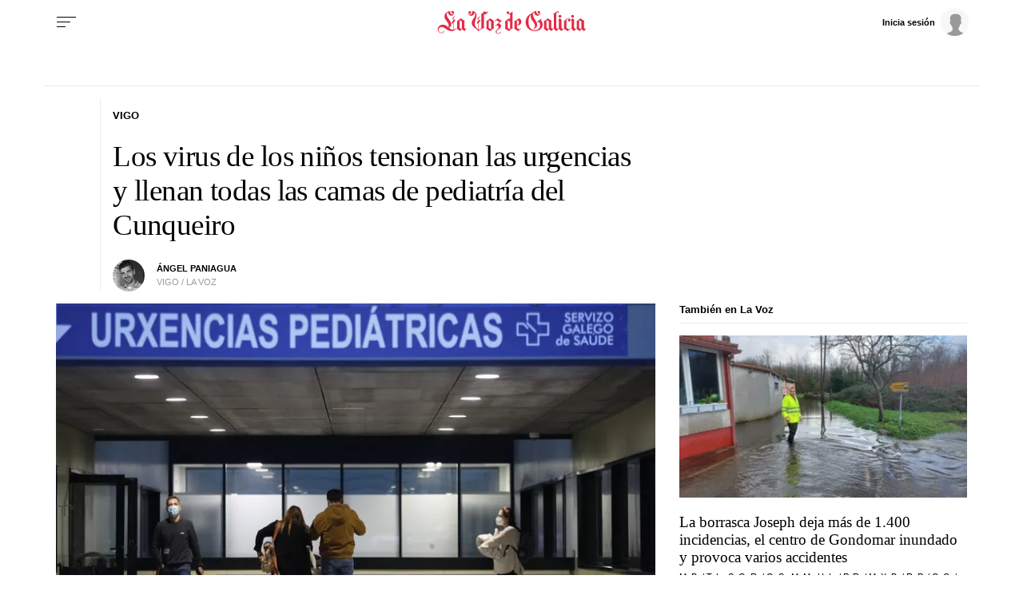

--- FILE ---
content_type: application/javascript
request_url: https://sijai.wemass.com/
body_size: 320
content:
(function() {
    top.postMessage({ message: 'sijai', isCreatingId: true, sijai: '0631c487fdc9892062ee8c0a86d02523411f8149b7' }, '*');
})();

--- FILE ---
content_type: text/javascript
request_url: https://datawrapper.dwcdn.net/lib/vendor/dw-2.0.min.bbcae47d.js
body_size: 47347
content:
!function(){"use strict";function t(t){try{if(","===t.localeData().delimiters.decimal)return";"}catch(t){}return","}function e(t,e,r){if(null==t||"number"==typeof t&&!Number.isFinite(t))return"";const n=String(t);return-1!==n.indexOf(r)?r+n.replace(new RegExp(r,"g"),r+r)+r:new RegExp(`[\n\r${e}]`).test(n)?r+n+r:n}function r(t){let{delimiter:r=",",quoteChar:n='"',lineTerminator:o="\n"}=arguments.length>1&&void 0!==arguments[1]?arguments[1]:{};return t.map((t=>t.map((t=>e(t,r,n))).join(r))).join(o)}var n={formatDelimited:r,guessDelimiterFromLocale:t},o="1.13.4",i="object"==typeof self&&self.self===self&&self||"object"==typeof global&&global.global===global&&global||Function("return this")()||{},a=Array.prototype,u=Object.prototype,s="undefined"!=typeof Symbol?Symbol.prototype:null,c=a.push,l=a.slice,f=u.toString,p=u.hasOwnProperty,h="undefined"!=typeof ArrayBuffer,d="undefined"!=typeof DataView,m=Array.isArray,v=Object.keys,g=Object.create,y=h&&ArrayBuffer.isView,b=isNaN,w=isFinite,M=!{toString:null}.propertyIsEnumerable("toString"),_=["valueOf","isPrototypeOf","toString","propertyIsEnumerable","hasOwnProperty","toLocaleString"],x=Math.pow(2,53)-1;function E(t,e){return e=null==e?t.length-1:+e,function(){for(var r=Math.max(arguments.length-e,0),n=Array(r),o=0;o<r;o++)n[o]=arguments[o+e];switch(e){case 0:return t.call(this,n);case 1:return t.call(this,arguments[0],n);case 2:return t.call(this,arguments[0],arguments[1],n)}var i=Array(e+1);for(o=0;o<e;o++)i[o]=arguments[o];return i[e]=n,t.apply(this,i)}}function A(t){var e=typeof t;return"function"===e||"object"===e&&!!t}function O(t){return null===t}function Y(t){return void 0===t}function N(t){return!0===t||!1===t||"[object Boolean]"===f.call(t)}function T(t){var e="[object "+t+"]";return function(t){return f.call(t)===e}}var S=T("String"),D=T("Number"),k=T("Date"),j=T("RegExp"),C=T("Error"),R=T("Symbol"),L=T("ArrayBuffer"),I=T("Function"),F=i.document&&i.document.childNodes;"function"!=typeof/./&&"object"!=typeof Int8Array&&"function"!=typeof F&&(I=function(t){return"function"==typeof t||!1});var P=I,B=T("Object"),H=d&&B(new DataView(new ArrayBuffer(8))),U="undefined"!=typeof Map&&B(new Map),z=T("DataView");var $=H?function(t){return null!=t&&P(t.getInt8)&&L(t.buffer)}:z,W=m||T("Array");function V(t,e){return null!=t&&p.call(t,e)}var G=T("Arguments");!function(){G(arguments)||(G=function(t){return V(t,"callee")})}();var q=G;function K(t){return D(t)&&b(t)}function X(t){return function(){return t}}function J(t){return function(e){var r=t(e);return"number"==typeof r&&r>=0&&r<=x}}function Q(t){return function(e){return null==e?void 0:e[t]}}var Z=Q("byteLength"),tt=J(Z),et=/\[object ((I|Ui)nt(8|16|32)|Float(32|64)|Uint8Clamped|Big(I|Ui)nt64)Array\]/;var rt=h?function(t){return y?y(t)&&!$(t):tt(t)&&et.test(f.call(t))}:X(!1),nt=Q("length");function ot(t,e){e=function(t){for(var e={},r=t.length,n=0;n<r;++n)e[t[n]]=!0;return{contains:function(t){return!0===e[t]},push:function(r){return e[r]=!0,t.push(r)}}}(e);var r=_.length,n=t.constructor,o=P(n)&&n.prototype||u,i="constructor";for(V(t,i)&&!e.contains(i)&&e.push(i);r--;)(i=_[r])in t&&t[i]!==o[i]&&!e.contains(i)&&e.push(i)}function it(t){if(!A(t))return[];if(v)return v(t);var e=[];for(var r in t)V(t,r)&&e.push(r);return M&&ot(t,e),e}function at(t,e){var r=it(e),n=r.length;if(null==t)return!n;for(var o=Object(t),i=0;i<n;i++){var a=r[i];if(e[a]!==o[a]||!(a in o))return!1}return!0}function ut(t){return t instanceof ut?t:this instanceof ut?void(this._wrapped=t):new ut(t)}function st(t){return new Uint8Array(t.buffer||t,t.byteOffset||0,Z(t))}ut.VERSION=o,ut.prototype.value=function(){return this._wrapped},ut.prototype.valueOf=ut.prototype.toJSON=ut.prototype.value,ut.prototype.toString=function(){return String(this._wrapped)};var ct="[object DataView]";function lt(t,e,r,n){if(t===e)return 0!==t||1/t==1/e;if(null==t||null==e)return!1;if(t!=t)return e!=e;var o=typeof t;return("function"===o||"object"===o||"object"==typeof e)&&ft(t,e,r,n)}function ft(t,e,r,n){t instanceof ut&&(t=t._wrapped),e instanceof ut&&(e=e._wrapped);var o=f.call(t);if(o!==f.call(e))return!1;if(H&&"[object Object]"==o&&$(t)){if(!$(e))return!1;o=ct}switch(o){case"[object RegExp]":case"[object String]":return""+t==""+e;case"[object Number]":return+t!=+t?+e!=+e:0==+t?1/+t==1/e:+t==+e;case"[object Date]":case"[object Boolean]":return+t==+e;case"[object Symbol]":return s.valueOf.call(t)===s.valueOf.call(e);case"[object ArrayBuffer]":case ct:return ft(st(t),st(e),r,n)}var i="[object Array]"===o;if(!i&&rt(t)){if(Z(t)!==Z(e))return!1;if(t.buffer===e.buffer&&t.byteOffset===e.byteOffset)return!0;i=!0}if(!i){if("object"!=typeof t||"object"!=typeof e)return!1;var a=t.constructor,u=e.constructor;if(a!==u&&!(P(a)&&a instanceof a&&P(u)&&u instanceof u)&&"constructor"in t&&"constructor"in e)return!1}n=n||[];for(var c=(r=r||[]).length;c--;)if(r[c]===t)return n[c]===e;if(r.push(t),n.push(e),i){if((c=t.length)!==e.length)return!1;for(;c--;)if(!lt(t[c],e[c],r,n))return!1}else{var l,p=it(t);if(c=p.length,it(e).length!==c)return!1;for(;c--;)if(!V(e,l=p[c])||!lt(t[l],e[l],r,n))return!1}return r.pop(),n.pop(),!0}function pt(t,e){return lt(t,e)}function ht(t){if(!A(t))return[];var e=[];for(var r in t)e.push(r);return M&&ot(t,e),e}function dt(t){var e=nt(t);return function(r){if(null==r)return!1;var n=ht(r);if(nt(n))return!1;for(var o=0;o<e;o++)if(!P(r[t[o]]))return!1;return t!==bt||!P(r[mt])}}var mt="forEach",vt=["clear","delete"],gt=["get","has","set"],yt=vt.concat(mt,gt),bt=vt.concat(gt),wt=["add"].concat(vt,mt,"has"),Mt=U?dt(yt):T("Map"),_t=U?dt(bt):T("WeakMap"),xt=U?dt(wt):T("Set"),Et=T("WeakSet");function At(t){for(var e=it(t),r=e.length,n=Array(r),o=0;o<r;o++)n[o]=t[e[o]];return n}function Ot(t){for(var e={},r=it(t),n=0,o=r.length;n<o;n++)e[t[r[n]]]=r[n];return e}function Yt(t){var e=[];for(var r in t)P(t[r])&&e.push(r);return e.sort()}function Nt(t,e){return function(r){var n=arguments.length;if(e&&(r=Object(r)),n<2||null==r)return r;for(var o=1;o<n;o++)for(var i=arguments[o],a=t(i),u=a.length,s=0;s<u;s++){var c=a[s];e&&void 0!==r[c]||(r[c]=i[c])}return r}}var Tt=Nt(ht),St=Nt(it),Dt=Nt(ht,!0);function kt(t){if(!A(t))return{};if(g)return g(t);var e=function(){};e.prototype=t;var r=new e;return e.prototype=null,r}function jt(t){return A(t)?W(t)?t.slice():Tt({},t):t}function Ct(t){return W(t)?t:[t]}function Rt(t){return ut.toPath(t)}function Lt(t,e){for(var r=e.length,n=0;n<r;n++){if(null==t)return;t=t[e[n]]}return r?t:void 0}function It(t,e,r){var n=Lt(t,Rt(e));return Y(n)?r:n}function Ft(t){return t}function Pt(t){return t=St({},t),function(e){return at(e,t)}}function Bt(t){return t=Rt(t),function(e){return Lt(e,t)}}function Ht(t,e,r){if(void 0===e)return t;switch(null==r?3:r){case 1:return function(r){return t.call(e,r)};case 3:return function(r,n,o){return t.call(e,r,n,o)};case 4:return function(r,n,o,i){return t.call(e,r,n,o,i)}}return function(){return t.apply(e,arguments)}}function Ut(t,e,r){return null==t?Ft:P(t)?Ht(t,e,r):A(t)&&!W(t)?Pt(t):Bt(t)}function zt(t,e){return Ut(t,e,1/0)}function $t(t,e,r){return ut.iteratee!==zt?ut.iteratee(t,e):Ut(t,e,r)}function Wt(){}function Vt(t,e){return null==e&&(e=t,t=0),t+Math.floor(Math.random()*(e-t+1))}ut.toPath=Ct,ut.iteratee=zt;var Gt=Date.now||function(){return(new Date).getTime()};function qt(t){var e=function(e){return t[e]},r="(?:"+it(t).join("|")+")",n=RegExp(r),o=RegExp(r,"g");return function(t){return t=null==t?"":""+t,n.test(t)?t.replace(o,e):t}}var Kt={"&":"&amp;","<":"&lt;",">":"&gt;",'"':"&quot;","'":"&#x27;","`":"&#x60;"},Xt=qt(Kt),Jt=qt(Ot(Kt)),Qt=ut.templateSettings={evaluate:/<%([\s\S]+?)%>/g,interpolate:/<%=([\s\S]+?)%>/g,escape:/<%-([\s\S]+?)%>/g},Zt=/(.)^/,te={"'":"'","\\":"\\","\r":"r","\n":"n","\u2028":"u2028","\u2029":"u2029"},ee=/\\|'|\r|\n|\u2028|\u2029/g;function re(t){return"\\"+te[t]}var ne=/^\s*(\w|\$)+\s*$/;var oe=0;function ie(t,e,r,n,o){if(!(n instanceof e))return t.apply(r,o);var i=kt(t.prototype),a=t.apply(i,o);return A(a)?a:i}var ae=E((function(t,e){var r=ae.placeholder,n=function(){for(var o=0,i=e.length,a=Array(i),u=0;u<i;u++)a[u]=e[u]===r?arguments[o++]:e[u];for(;o<arguments.length;)a.push(arguments[o++]);return ie(t,n,this,this,a)};return n}));ae.placeholder=ut;var ue=E((function(t,e,r){if(!P(t))throw new TypeError("Bind must be called on a function");var n=E((function(o){return ie(t,n,e,this,r.concat(o))}));return n})),se=J(nt);function ce(t,e,r,n){if(n=n||[],e||0===e){if(e<=0)return n.concat(t)}else e=1/0;for(var o=n.length,i=0,a=nt(t);i<a;i++){var u=t[i];if(se(u)&&(W(u)||q(u)))if(e>1)ce(u,e-1,r,n),o=n.length;else for(var s=0,c=u.length;s<c;)n[o++]=u[s++];else r||(n[o++]=u)}return n}var le=E((function(t,e){var r=(e=ce(e,!1,!1)).length;if(r<1)throw new Error("bindAll must be passed function names");for(;r--;){var n=e[r];t[n]=ue(t[n],t)}return t}));var fe=E((function(t,e,r){return setTimeout((function(){return t.apply(null,r)}),e)})),pe=ae(fe,ut,1);function he(t){return function(){return!t.apply(this,arguments)}}function de(t,e){var r;return function(){return--t>0&&(r=e.apply(this,arguments)),t<=1&&(e=null),r}}var me=ae(de,2);function ve(t,e,r){e=$t(e,r);for(var n,o=it(t),i=0,a=o.length;i<a;i++)if(e(t[n=o[i]],n,t))return n}function ge(t){return function(e,r,n){r=$t(r,n);for(var o=nt(e),i=t>0?0:o-1;i>=0&&i<o;i+=t)if(r(e[i],i,e))return i;return-1}}var ye=ge(1),be=ge(-1);function we(t,e,r,n){for(var o=(r=$t(r,n,1))(e),i=0,a=nt(t);i<a;){var u=Math.floor((i+a)/2);r(t[u])<o?i=u+1:a=u}return i}function Me(t,e,r){return function(n,o,i){var a=0,u=nt(n);if("number"==typeof i)t>0?a=i>=0?i:Math.max(i+u,a):u=i>=0?Math.min(i+1,u):i+u+1;else if(r&&i&&u)return n[i=r(n,o)]===o?i:-1;if(o!=o)return(i=e(l.call(n,a,u),K))>=0?i+a:-1;for(i=t>0?a:u-1;i>=0&&i<u;i+=t)if(n[i]===o)return i;return-1}}var _e=Me(1,ye,we),xe=Me(-1,be);function Ee(t,e,r){var n=(se(t)?ye:ve)(t,e,r);if(void 0!==n&&-1!==n)return t[n]}function Ae(t,e,r){var n,o;if(e=Ht(e,r),se(t))for(n=0,o=t.length;n<o;n++)e(t[n],n,t);else{var i=it(t);for(n=0,o=i.length;n<o;n++)e(t[i[n]],i[n],t)}return t}function Oe(t,e,r){e=$t(e,r);for(var n=!se(t)&&it(t),o=(n||t).length,i=Array(o),a=0;a<o;a++){var u=n?n[a]:a;i[a]=e(t[u],u,t)}return i}function Ye(t){var e=function(e,r,n,o){var i=!se(e)&&it(e),a=(i||e).length,u=t>0?0:a-1;for(o||(n=e[i?i[u]:u],u+=t);u>=0&&u<a;u+=t){var s=i?i[u]:u;n=r(n,e[s],s,e)}return n};return function(t,r,n,o){var i=arguments.length>=3;return e(t,Ht(r,o,4),n,i)}}var Ne=Ye(1),Te=Ye(-1);function Se(t,e,r){var n=[];return e=$t(e,r),Ae(t,(function(t,r,o){e(t,r,o)&&n.push(t)})),n}function De(t,e,r){e=$t(e,r);for(var n=!se(t)&&it(t),o=(n||t).length,i=0;i<o;i++){var a=n?n[i]:i;if(!e(t[a],a,t))return!1}return!0}function ke(t,e,r){e=$t(e,r);for(var n=!se(t)&&it(t),o=(n||t).length,i=0;i<o;i++){var a=n?n[i]:i;if(e(t[a],a,t))return!0}return!1}function je(t,e,r,n){return se(t)||(t=At(t)),("number"!=typeof r||n)&&(r=0),_e(t,e,r)>=0}var Ce=E((function(t,e,r){var n,o;return P(e)?o=e:(e=Rt(e),n=e.slice(0,-1),e=e[e.length-1]),Oe(t,(function(t){var i=o;if(!i){if(n&&n.length&&(t=Lt(t,n)),null==t)return;i=t[e]}return null==i?i:i.apply(t,r)}))}));function Re(t,e){return Oe(t,Bt(e))}function Le(t,e,r){var n,o,i=-1/0,a=-1/0;if(null==e||"number"==typeof e&&"object"!=typeof t[0]&&null!=t)for(var u=0,s=(t=se(t)?t:At(t)).length;u<s;u++)null!=(n=t[u])&&n>i&&(i=n);else e=$t(e,r),Ae(t,(function(t,r,n){((o=e(t,r,n))>a||o===-1/0&&i===-1/0)&&(i=t,a=o)}));return i}var Ie=/[^\ud800-\udfff]|[\ud800-\udbff][\udc00-\udfff]|[\ud800-\udfff]/g;function Fe(t){return t?W(t)?l.call(t):S(t)?t.match(Ie):se(t)?Oe(t,Ft):At(t):[]}function Pe(t,e,r){if(null==e||r)return se(t)||(t=At(t)),t[Vt(t.length-1)];var n=Fe(t),o=nt(n);e=Math.max(Math.min(e,o),0);for(var i=o-1,a=0;a<e;a++){var u=Vt(a,i),s=n[a];n[a]=n[u],n[u]=s}return n.slice(0,e)}function Be(t){return Pe(t,1/0)}function He(t,e){return function(r,n,o){var i=e?[[],[]]:{};return n=$t(n,o),Ae(r,(function(e,o){var a=n(e,o,r);t(i,e,a)})),i}}var Ue=He((function(t,e,r){V(t,r)?t[r].push(e):t[r]=[e]})),ze=He((function(t,e,r){t[r]=e})),$e=He((function(t,e,r){V(t,r)?t[r]++:t[r]=1})),We=He((function(t,e,r){t[r?0:1].push(e)}),!0);function Ve(t,e,r){return e in r}var Ge=E((function(t,e){var r={},n=e[0];if(null==t)return r;P(n)?(e.length>1&&(n=Ht(n,e[1])),e=ht(t)):(n=Ve,e=ce(e,!1,!1),t=Object(t));for(var o=0,i=e.length;o<i;o++){var a=e[o],u=t[a];n(u,a,t)&&(r[a]=u)}return r})),qe=E((function(t,e){var r,n=e[0];return P(n)?(n=he(n),e.length>1&&(r=e[1])):(e=Oe(ce(e,!1,!1),String),n=function(t,r){return!je(e,r)}),Ge(t,n,r)}));function Ke(t,e,r){return l.call(t,0,Math.max(0,t.length-(null==e||r?1:e)))}function Xe(t,e,r){return null==t||t.length<1?null==e||r?void 0:[]:null==e||r?t[0]:Ke(t,t.length-e)}function Je(t,e,r){return l.call(t,null==e||r?1:e)}function Qe(t,e){return ce(t,e,!1)}var Ze=E((function(t,e){return e=ce(e,!0,!0),Se(t,(function(t){return!je(e,t)}))})),tr=E((function(t,e){return Ze(t,e)}));function er(t,e,r,n){N(e)||(n=r,r=e,e=!1),null!=r&&(r=$t(r,n));for(var o=[],i=[],a=0,u=nt(t);a<u;a++){var s=t[a],c=r?r(s,a,t):s;e&&!r?(a&&i===c||o.push(s),i=c):r?je(i,c)||(i.push(c),o.push(s)):je(o,s)||o.push(s)}return o}var rr=E((function(t){return er(ce(t,!0,!0))}));function nr(t){for(var e=t&&Le(t,nt).length||0,r=Array(e),n=0;n<e;n++)r[n]=Re(t,n);return r}var or=E(nr);function ir(t,e,r){null==e&&(e=t||0,t=0),r||(r=e<t?-1:1);for(var n=Math.max(Math.ceil((e-t)/r),0),o=Array(n),i=0;i<n;i++,t+=r)o[i]=t;return o}function ar(t,e){return t._chain?ut(e).chain():e}function ur(t){return Ae(Yt(t),(function(e){var r=ut[e]=t[e];ut.prototype[e]=function(){var t=[this._wrapped];return c.apply(t,arguments),ar(this,r.apply(ut,t))}})),ut}Ae(["pop","push","reverse","shift","sort","splice","unshift"],(function(t){var e=a[t];ut.prototype[t]=function(){var r=this._wrapped;return null!=r&&(e.apply(r,arguments),"shift"!==t&&"splice"!==t||0!==r.length||delete r[0]),ar(this,r)}})),Ae(["concat","join","slice"],(function(t){var e=a[t];ut.prototype[t]=function(){var t=this._wrapped;return null!=t&&(t=e.apply(t,arguments)),ar(this,t)}}));var sr=Object.freeze({__proto__:null,VERSION:o,restArguments:E,isObject:A,isNull:O,isUndefined:Y,isBoolean:N,isElement:function(t){return!(!t||1!==t.nodeType)},isString:S,isNumber:D,isDate:k,isRegExp:j,isError:C,isSymbol:R,isArrayBuffer:L,isDataView:$,isArray:W,isFunction:P,isArguments:q,isFinite:function(t){return!R(t)&&w(t)&&!isNaN(parseFloat(t))},isNaN:K,isTypedArray:rt,isEmpty:function(t){if(null==t)return!0;var e=nt(t);return"number"==typeof e&&(W(t)||S(t)||q(t))?0===e:0===nt(it(t))},isMatch:at,isEqual:pt,isMap:Mt,isWeakMap:_t,isSet:xt,isWeakSet:Et,keys:it,allKeys:ht,values:At,pairs:function(t){for(var e=it(t),r=e.length,n=Array(r),o=0;o<r;o++)n[o]=[e[o],t[e[o]]];return n},invert:Ot,functions:Yt,methods:Yt,extend:Tt,extendOwn:St,assign:St,defaults:Dt,create:function(t,e){var r=kt(t);return e&&St(r,e),r},clone:jt,tap:function(t,e){return e(t),t},get:It,has:function(t,e){for(var r=(e=Rt(e)).length,n=0;n<r;n++){var o=e[n];if(!V(t,o))return!1;t=t[o]}return!!r},mapObject:function(t,e,r){e=$t(e,r);for(var n=it(t),o=n.length,i={},a=0;a<o;a++){var u=n[a];i[u]=e(t[u],u,t)}return i},identity:Ft,constant:X,noop:Wt,toPath:Ct,property:Bt,propertyOf:function(t){return null==t?Wt:function(e){return It(t,e)}},matcher:Pt,matches:Pt,times:function(t,e,r){var n=Array(Math.max(0,t));e=Ht(e,r,1);for(var o=0;o<t;o++)n[o]=e(o);return n},random:Vt,now:Gt,escape:Xt,unescape:Jt,templateSettings:Qt,template:function(t,e,r){!e&&r&&(e=r),e=Dt({},e,ut.templateSettings);var n=RegExp([(e.escape||Zt).source,(e.interpolate||Zt).source,(e.evaluate||Zt).source].join("|")+"|$","g"),o=0,i="__p+='";t.replace(n,(function(e,r,n,a,u){return i+=t.slice(o,u).replace(ee,re),o=u+e.length,r?i+="'+\n((__t=("+r+"))==null?'':_.escape(__t))+\n'":n?i+="'+\n((__t=("+n+"))==null?'':__t)+\n'":a&&(i+="';\n"+a+"\n__p+='"),e})),i+="';\n";var a,u=e.variable;if(u){if(!ne.test(u))throw new Error("variable is not a bare identifier: "+u)}else i="with(obj||{}){\n"+i+"}\n",u="obj";i="var __t,__p='',__j=Array.prototype.join,print=function(){__p+=__j.call(arguments,'');};\n"+i+"return __p;\n";try{a=new Function(u,"_",i)}catch(t){throw t.source=i,t}var s=function(t){return a.call(this,t,ut)};return s.source="function("+u+"){\n"+i+"}",s},result:function(t,e,r){var n=(e=Rt(e)).length;if(!n)return P(r)?r.call(t):r;for(var o=0;o<n;o++){var i=null==t?void 0:t[e[o]];void 0===i&&(i=r,o=n),t=P(i)?i.call(t):i}return t},uniqueId:function(t){var e=++oe+"";return t?t+e:e},chain:function(t){var e=ut(t);return e._chain=!0,e},iteratee:zt,partial:ae,bind:ue,bindAll:le,memoize:function(t,e){var r=function(n){var o=r.cache,i=""+(e?e.apply(this,arguments):n);return V(o,i)||(o[i]=t.apply(this,arguments)),o[i]};return r.cache={},r},delay:fe,defer:pe,throttle:function(t,e,r){var n,o,i,a,u=0;r||(r={});var s=function(){u=!1===r.leading?0:Gt(),n=null,a=t.apply(o,i),n||(o=i=null)},c=function(){var c=Gt();u||!1!==r.leading||(u=c);var l=e-(c-u);return o=this,i=arguments,l<=0||l>e?(n&&(clearTimeout(n),n=null),u=c,a=t.apply(o,i),n||(o=i=null)):n||!1===r.trailing||(n=setTimeout(s,l)),a};return c.cancel=function(){clearTimeout(n),u=0,n=o=i=null},c},debounce:function(t,e,r){var n,o,i,a,u,s=function(){var c=Gt()-o;e>c?n=setTimeout(s,e-c):(n=null,r||(a=t.apply(u,i)),n||(i=u=null))},c=E((function(c){return u=this,i=c,o=Gt(),n||(n=setTimeout(s,e),r&&(a=t.apply(u,i))),a}));return c.cancel=function(){clearTimeout(n),n=i=u=null},c},wrap:function(t,e){return ae(e,t)},negate:he,compose:function(){var t=arguments,e=t.length-1;return function(){for(var r=e,n=t[e].apply(this,arguments);r--;)n=t[r].call(this,n);return n}},after:function(t,e){return function(){if(--t<1)return e.apply(this,arguments)}},before:de,once:me,findKey:ve,findIndex:ye,findLastIndex:be,sortedIndex:we,indexOf:_e,lastIndexOf:xe,find:Ee,detect:Ee,findWhere:function(t,e){return Ee(t,Pt(e))},each:Ae,forEach:Ae,map:Oe,collect:Oe,reduce:Ne,foldl:Ne,inject:Ne,reduceRight:Te,foldr:Te,filter:Se,select:Se,reject:function(t,e,r){return Se(t,he($t(e)),r)},every:De,all:De,some:ke,any:ke,contains:je,includes:je,include:je,invoke:Ce,pluck:Re,where:function(t,e){return Se(t,Pt(e))},max:Le,min:function(t,e,r){var n,o,i=1/0,a=1/0;if(null==e||"number"==typeof e&&"object"!=typeof t[0]&&null!=t)for(var u=0,s=(t=se(t)?t:At(t)).length;u<s;u++)null!=(n=t[u])&&n<i&&(i=n);else e=$t(e,r),Ae(t,(function(t,r,n){((o=e(t,r,n))<a||o===1/0&&i===1/0)&&(i=t,a=o)}));return i},shuffle:Be,sample:Pe,sortBy:function(t,e,r){var n=0;return e=$t(e,r),Re(Oe(t,(function(t,r,o){return{value:t,index:n++,criteria:e(t,r,o)}})).sort((function(t,e){var r=t.criteria,n=e.criteria;if(r!==n){if(r>n||void 0===r)return 1;if(r<n||void 0===n)return-1}return t.index-e.index})),"value")},groupBy:Ue,indexBy:ze,countBy:$e,partition:We,toArray:Fe,size:function(t){return null==t?0:se(t)?t.length:it(t).length},pick:Ge,omit:qe,first:Xe,head:Xe,take:Xe,initial:Ke,last:function(t,e,r){return null==t||t.length<1?null==e||r?void 0:[]:null==e||r?t[t.length-1]:Je(t,Math.max(0,t.length-e))},rest:Je,tail:Je,drop:Je,compact:function(t){return Se(t,Boolean)},flatten:Qe,without:tr,uniq:er,unique:er,union:rr,intersection:function(t){for(var e=[],r=arguments.length,n=0,o=nt(t);n<o;n++){var i=t[n];if(!je(e,i)){var a;for(a=1;a<r&&je(arguments[a],i);a++);a===r&&e.push(i)}}return e},difference:Ze,unzip:nr,transpose:nr,zip:or,object:function(t,e){for(var r={},n=0,o=nt(t);n<o;n++)e?r[t[n]]=e[n]:r[t[n][0]]=t[n][1];return r},range:ir,chunk:function(t,e){if(null==e||e<1)return[];for(var r=[],n=0,o=t.length;n<o;)r.push(l.call(t,n,n+=e));return r},mixin:ur,default:ut}),cr=ur(sr);function lr(e){const n={},o=e.slice(0);function i(t){const e=t.name();let r,o,i;for(e?(r=e,o=0,i=r):(r="X",o=1,i=`${r}.${o}`);Object.prototype.hasOwnProperty.call(n,i);)i=`${r}.${++o}`;i!==e&&t.name(i,e)}e.forEach((t=>{i(t),n[t.name()]=t}));const a={columns:()=>e,column(t){if(S(t)){if(void 0!==n[t])return n[t];throw new Error('No column found with that name: "'+t+'"')}if(!(t<0)){if(void 0!==e[t])return e[t];throw new Error("No column found with that name or index: "+t)}},numColumns:()=>e.length,numRows:()=>e.length?e[0].length:0,eachColumn(t){e.forEach(t)},hasColumn:t=>void 0!==(S(t)?n[t]:e[t]),indexOf:t=>a.hasColumn(t)?e.indexOf(n[t]):-1,list:()=>ir(e[0].length).map(a.row),row(t){if(t>=e[0].length)return{};const r={};return e.forEach((e=>{r[e.name()]=e.val(t)})),r},csv(){let{includeComputedColumns:n=!0,includeHeader:o=!0,numeral:i=null,...u}=arguments.length>0&&void 0!==arguments[0]?arguments[0]:{};const s=a.numRows(),c=(n?e:e.filter((t=>!t.isComputed))).map((t=>[...o?[t.title()]:[],...t.formatted(i)])),l=c[0].map(((t,e)=>c.map((t=>t[e])))).slice(0,s+1);return!u.delimiter&&i&&(u.delimiter=t(i)),r(l,u)},toCSV(){return this.csv(...arguments)},filterColumns:t=>(e=e.filter((e=>!t[e.name()])),Ae(t,((t,e)=>{t&&n[e]&&delete n[e]})),a),eachRow(t){var e;for(e=0;e<a.numRows();e++)t(e);return a},add:t=>(i(t),e.push(t),n[t.name()]=t,o.push(t),a),limitRows:t=>(e.forEach((e=>{e.limitRows(t)})),a),limitColumns:t=>(e.length>t&&(e.length=t,o.length=t),a),columnOrder(t){return arguments.length?(e.length=0,t.forEach((function(t){e.push(o[t])})),a):e.map((function(t){return o.indexOf(t)}))},align(){let t=arguments.length>0&&void 0!==arguments[0]?arguments[0]:"";const r=Math.max(...e.map((t=>t.length)));for(const n of e){const e=Array(r-n.length).fill(t);n.add(...e)}},clone:()=>lr(e.map((t=>t.clone()))),clear(){for(const t of e)t.clear()},deleteRow(){for(var t=arguments.length,r=new Array(t),n=0;n<t;n++)r[n]=arguments[n];r.sort();for(const t of e){let e=0;r.forEach((r=>{const n=t.deleteRow(r-e);e+=n.length}))}return a}};return a}cr._=cr;const fr=/^ */.source,pr=/[*']* *$/.source,hr=/[ \-/.]?/.source,dr=/[ \-/.]/.source,mr=/[ \-/.;,]/.source,vr=/[ \-|T]/.source,gr=/[ \-/.m]/.source,yr={YY:{parse:/['’‘]?(\d{2})/},YYYY:{test:/([12]\d{3})/,parse:/(\d{4})/},YYYY2:{test:/(?:1[7-9]|20)\d{2}/,parse:/(\d{4})/},H:{parse:/h([12])/},Q:{parse:/q([1234])/},W:{parse:/w([0-5]?[0-9])/},MM:{test:/(0?[1-9]|1[0-2])/,parse:/(0?[1-9]|1[0-2])/},DD:{parse:/(0?[1-9]|[1-2][0-9]|3[01])/},DOW:{parse:/([0-7])/},HHMM:{parse:/(0?\d|1\d|2[0-3]):([0-5]\d)(?::([0-5]\d))? *(am|pm)?/}},br={0:["jan","january","januar","jänner","jän","janv","janvier","ene","enero","gen","gennaio","janeiro"],1:["feb","february","febr","februar","fév","févr","février","febrero","febbraio","fev","fevereiro"],2:["mar","mär","march","mrz","märz","mars","mars","marzo","marzo","março"],3:["apr","april","apr","april","avr","avril","abr","abril","aprile"],4:["may","mai","mayo","mag","maggio","maio","maj"],5:["jun","june","juni","juin","junio","giu","giugno","junho"],6:["jul","july","juli","juil","juillet","julio","lug","luglio","julho"],7:["aug","august","août","ago","agosto"],8:["sep","september","sept","septembre","septiembre","set","settembre","setembro"],9:["oct","october","okt","oktober","octobre","octubre","ott","ottobre","out","outubro"],10:["nov","november","november","novembre","noviembre","novembre","novembro"],11:["dec","december","dez","des","dezember","déc","décembre","dic","diciembre","dicembre","desember","dezembro"]},wr={};Ae(br,(function(t,e){Ae(t,(function(t){wr[t]=e}))})),yr.MMM={parse:new RegExp("("+Qe(At(br)).join("|")+")")},Ae(yr,(function(t){t.parse=t.parse.source,j(t.test)?t.test=t.test.source:t.test=t.parse}));var Mr={YYYY:{test:_r(yr.YYYY2.test),parse:_r(yr.YYYY2.parse),precision:"year"},"YYYY-H":{test:_r(yr.YYYY.test,hr,yr.H.test),parse:_r(yr.YYYY.parse,hr,yr.H.parse),precision:"half"},"H-YYYY":{test:_r(yr.H.test,dr,yr.YYYY.test),parse:_r(yr.H.parse,dr,yr.YYYY.parse),precision:"half"},"YYYY-Q":{test:_r(yr.YYYY.test,hr,yr.Q.test),parse:_r(yr.YYYY.parse,hr,yr.Q.parse),precision:"quarter"},"Q-YYYY":{test:_r(yr.Q.test,dr,yr.YYYY.test),parse:_r(yr.Q.parse,dr,yr.YYYY.parse),precision:"quarter"},"YYYY-M":{test:_r(yr.YYYY.test,gr,yr.MM.test),parse:_r(yr.YYYY.parse,gr,yr.MM.parse),precision:"month"},"M-YYYY":{test:_r(yr.MM.test,dr,yr.YYYY.test),parse:_r(yr.MM.parse,dr,yr.YYYY.parse),precision:"month"},"YYYY-MMM":{test:_r(yr.YYYY.test,dr,yr.MMM.parse),parse:_r(yr.YYYY.parse,dr,yr.MMM.parse),precision:"month"},"MMM-YYYY":{test:_r(yr.MMM.parse,dr,yr.YYYY.test),parse:_r(yr.MMM.parse,dr,yr.YYYY.parse),precision:"month"},"MMM-YY":{test:_r(yr.MMM.parse,dr,yr.YY.test),parse:_r(yr.MMM.parse,dr,yr.YY.parse),precision:"month"},MMM:{test:_r(yr.MMM.parse),parse:_r(yr.MMM.parse),precision:"month"},"YYYY-WW":{test:_r(yr.YYYY.test,hr,yr.W.test),parse:_r(yr.YYYY.parse,hr,yr.W.parse),precision:"week"},"WW-YYYY":{test:_r(yr.W.test,dr,yr.YYYY.test),parse:_r(yr.W.parse,dr,yr.YYYY.parse),precision:"week"},"MM/DD/YYYY":{test:_r(yr.MM.test,"([\\-\\/])",yr.DD.test,"\\2",yr.YYYY.test),parse:_r(yr.MM.parse,"([\\-\\/])",yr.DD.parse,"\\2",yr.YYYY.parse),precision:"day"},"MM/DD/YY":{test:_r(yr.MM.test,"([\\-\\/])",yr.DD.test,"\\2",yr.YY.test),parse:_r(yr.MM.parse,"([\\-\\/])",yr.DD.parse,"\\2",yr.YY.parse),precision:"day"},"DD/MM/YY":{test:_r(yr.DD.test,"([\\-\\.\\/ ?])",yr.MM.test,"\\2",yr.YY.test),parse:_r(yr.DD.parse,"([\\-\\.\\/ ?])",yr.MM.parse,"\\2",yr.YY.parse),precision:"day"},"DD/MM/YYYY":{test:_r(yr.DD.test,"([\\-\\.\\/ ?])",yr.MM.test,"\\2",yr.YYYY.test),parse:_r(yr.DD.parse,"([\\-\\.\\/ ?])",yr.MM.parse,"\\2",yr.YYYY.parse),precision:"day"},"DD/MMM/YYYY":{test:_r(yr.DD.test,"([\\-\\.\\/ ?])",yr.MMM.test,"\\2",yr.YYYY.test),parse:_r(yr.DD.parse,"([\\-\\.\\/ ?])",yr.MMM.parse,"\\2",yr.YYYY.parse),precision:"day"},"DD/MMM/YY":{test:_r(yr.DD.test,"([\\-\\.\\/ ?])",yr.MMM.test,"\\2",yr.YY.test),parse:_r(yr.DD.parse,"([\\-\\.\\/ ?])",yr.MMM.parse,"\\2",yr.YY.parse),precision:"day"},"YYYY-MM-DD":{test:_r(yr.YYYY.test,"([\\-\\.\\/ ?])",yr.MM.test,"\\2",yr.DD.test),parse:_r(yr.YYYY.parse,"([\\-\\.\\/ ?])",yr.MM.parse,"\\2",yr.DD.parse),precision:"day"},"MMM-DD-YYYY":{test:_r(yr.MMM.test,dr,yr.DD.test,mr,yr.YYYY.test),parse:_r(yr.MMM.parse,dr,yr.DD.parse,mr,yr.YYYY.parse),precision:"day"},"YYYY-WW-d":{test:_r(yr.YYYY.test,hr,yr.W.test,dr,yr.DOW.test),parse:_r(yr.YYYY.parse,hr,yr.W.parse,dr,yr.DOW.parse),precision:"day"},"MM/DD/YYYY HH:MM":{test:_r(yr.MM.test,"([\\-\\/])",yr.DD.test,"\\2",yr.YYYY.test,vr,yr.HHMM.test),parse:_r(yr.MM.parse,"([\\-\\/])",yr.DD.parse,"\\2",yr.YYYY.parse,vr,yr.HHMM.parse),precision:"day-minutes"},"DD.MM.YYYY HH:MM":{test:_r(yr.DD.test,"([\\-\\.\\/ ?])",yr.MM.test,"\\2",yr.YYYY.test,vr,yr.HHMM.test),parse:_r(yr.DD.parse,"([\\-\\.\\/ ?])",yr.MM.parse,"\\2",yr.YYYY.parse,vr,yr.HHMM.parse),precision:"day-minutes"},"YYYY-MM-DD HH:MM":{test:_r(yr.YYYY.test,"([\\-\\.\\/ ?])",yr.MM.test,"\\2",yr.DD.test,vr,yr.HHMM.test),parse:_r(yr.YYYY.parse,"([\\-\\.\\/ ?])",yr.MM.parse,"\\2",yr.DD.parse,vr,yr.HHMM.parse),precision:"day-minutes"},ISO8601:{test:/\d{4}-[01]\d-[0-3]\dT[0-2]\d:[0-5]\d:[0-5]\d(\.\d+)?([+-][0-2]\d:[0-5]\d|Z)/,parse:function(t){return t},precision:"day-seconds"}};function _r(){return new RegExp(fr+Array.prototype.slice.call(arguments).join(" *")+pr,"i")}function xr(t,e){var r=Mr[e];return j(r.test)?r.test.test(t):r.test(t,e)}function Er(t,e,r){var n=new Date(Date.UTC(t,0,3));return n.setUTCDate(3-n.getUTCDay()+7*(e-1)+parseInt(r,10)),n}function Ar(t,e){return 12!==t?t+("pm"===e?12:0):"am"===e?0:12}var Or,Yr={text:function(){return{parse:Ft,errors:function(){return 0},name:function(){return"text"},isValid:function(){return!0},format:function(){}}},number:function(t){let e,r=0;const n={"-.":/^ *[-–—−]?[0-9]*(\.[0-9]+)?(e[+-][0-9]+)?%? *$/,"-,":/^ *[-–—−]?[0-9]*(,[0-9]+)?%? *$/,",.":/^ *[-–—−]?[0-9]{1,3}(,[0-9]{3})*(\.[0-9]+)?%? *$/,".,":/^ *[-–—−]?[0-9]{1,3}(\.[0-9]{3})*(,[0-9]+)?%? *$/," .":/^ *[-–—−]?[0-9]{1,3}([   ][0-9]{3})*(\.[0-9]+)?%? *$/," ,":/^ *[-–—−]?[0-9]{1,3}([   ][0-9]{3})*(,[0-9]+)?%? *$/,"'.":/^ *[-–—−]?[0-9]{1,3}('[0-9]{3})*(\.[0-9]+)?%? *$/},o={"-.":"1234.56","-,":"1234,56",",.":"1,234.56",".,":"1.234,56"," .":"1 234.56"," ,":"1 234,56"," .":"1 234.56"," ,":"1 234,56"," .":"1 234.56"," ,":"1 234,56"},i={na:1,"n/a":1,"-":1,":":1},a={},u=["-.",0];Ae(t=t||[],(function(t){Ae(n,(function(e,r){void 0===a[r]&&(a[r]=0),e.test(t)&&(a[r]+=1,a[r]>u[1]&&(u[0]=r,u[1]=a[r]))}))})),e=u[0];var s={parse:function(t){if(D(t)||Y(t)||O(t))return t;var n=t.replace("%","").replace("−","-").replace(/[   ]/g,"").replace("–","-").replace("—","-");return"-"!==e[0]&&(n=n.replace(new RegExp("."===e[0]?"\\.":e[0],"g"),"")),"."!==e[1]&&(n=n.replace(e[1],".")),isNaN(n)||""===n?(i[n.toLowerCase()]||""===n||r++,t):Number(n)},toNum:function(t){return t},fromNum:function(t){return t},errors:function(){return r},name:function(){return"number"},isValid:function(t){return""===t||i[String(t).toLowerCase()]||D(s.parse(t))},ambiguousFormats:function(){var t=[];return Ae(a,(function(e,r){e===u[1]&&t.push([r,o[r]])})),t},format:function(t){return arguments.length?(e=t,s):e}};return s},date:function(t){let e,r=0;const n={},o=["",0];t=t||[],Ae(Mr,(function(e,r){Ae(t,(function(t){void 0===n[r]&&(n[r]=0),xr(t,r)&&(n[r]+=1,n[r]>o[1]&&(o[0]=r,o[1]=n[r]))}))})),e=o[0];const i={parse:function(t){if(k(t)||Y(t))return t;if(!e||!S(t))return r++,t;var n,o,i,a=(n=t.toLowerCase(),j((i=Mr[o=e]).parse)?n.match(i.parse):i.parse(n,o));if(!a)return r++,t;function u(t){return(t=+t)<30?2e3+t:1900+t}xr(t,e)||r++;var s=(new Date).getFullYear();switch(e){case"YYYY":return new Date(a[1],0,1);case"YYYY-H":return new Date(a[1],6*(a[2]-1),1);case"H-YYYY":return new Date(a[2],6*(a[1]-1),1);case"YYYY-Q":return new Date(a[1],3*(a[2]-1),1);case"Q-YYYY":return new Date(a[2],3*(a[1]-1),1);case"YYYY-M":return new Date(a[1],a[2]-1,1);case"M-YYYY":return new Date(a[2],a[1]-1,1);case"YYYY-MMM":return new Date(+a[1],wr[a[2]],1);case"MMM-YYYY":return new Date(+a[2],wr[a[1]],1);case"MMM-YY":return new Date(u(+a[2]),wr[a[1]],1);case"MMM":return new Date(s,wr[a[1]],1);case"YYYY-WW":return Er(a[1],a[2],1);case"WW-YYYY":return Er(a[2],a[1],1);case"YYYY-WW-d":return Er(a[1],a[2],a[3]);case"YYYY-MM-DD":return new Date(a[1],a[3]-1,a[4]);case"DD/MM/YYYY":return new Date(a[4],a[3]-1,a[1]);case"DD/MMM/YYYY":return new Date(a[4],wr[a[3]],a[1]);case"DD/MMM/YY":return new Date(u(a[4]),wr[a[3]],a[1]);case"MM/DD/YYYY":return new Date(a[4],a[1]-1,a[3]);case"MM/DD/YY":return new Date(u(a[4]),a[1]-1,a[3]);case"DD/MM/YY":return new Date(u(a[4]),a[3]-1,a[1]);case"MMM-DD-YYYY":return new Date(a[3],wr[a[1]],a[2]);case"YYYY-MM-DD HH:MM":return new Date(+a[1],a[3]-1,+a[4],Ar(+a[5],a[8]),+a[6]||0,+a[7]||0);case"DD.MM.YYYY HH:MM":return new Date(+a[4],a[3]-1,+a[1],Ar(+a[5],a[8]),+a[6]||0,+a[7]||0);case"MM/DD/YYYY HH:MM":return new Date(+a[4],a[1]-1,+a[3],Ar(+a[5],a[8]),+a[6]||0,+a[7]||0);case"ISO8601":return new Date(a.toUpperCase());default:console.warn("unknown format",e)}return r++,t},toNum:function(t){return k(t)?t.getTime():Number.NaN},fromNum:function(t){return new Date(t)},errors:function(){return r},name:function(){return"date"},format:function(t){return arguments.length?(e=t,i):e},precision:function(){return Mr[e].precision},isValid:function(t){return k(i.parse(t))},ambiguousFormats:function(){var t=[];return Ae(n,(function(e,r){e===o[1]&&t.push([r,r])})),t}};return i}},Nr="undefined"!=typeof globalThis?globalThis:"undefined"!=typeof window?window:"undefined"!=typeof global?global:"undefined"!=typeof self?self:{},Tr={exports:{}};function Sr(){return Or||(Or=1,function(t,e){t.exports=function(){function t(e){return t="function"==typeof Symbol&&"symbol"==typeof Symbol.iterator?function(t){return typeof t}:function(t){return t&&"function"==typeof Symbol&&t.constructor===Symbol&&t!==Symbol.prototype?"symbol":typeof t},t(e)}function e(t,r){return e=Object.setPrototypeOf||function(t,e){return t.__proto__=e,t},e(t,r)}function r(){if("undefined"==typeof Reflect||!Reflect.construct)return!1;if(Reflect.construct.sham)return!1;if("function"==typeof Proxy)return!0;try{return Boolean.prototype.valueOf.call(Reflect.construct(Boolean,[],(function(){}))),!0}catch(t){return!1}}function n(t,o,i){return n=r()?Reflect.construct:function(t,r,n){var o=[null];o.push.apply(o,r);var i=new(Function.bind.apply(t,o));return n&&e(i,n.prototype),i},n.apply(null,arguments)}function o(t){return i(t)||a(t)||u(t)||c()}function i(t){if(Array.isArray(t))return s(t)}function a(t){if("undefined"!=typeof Symbol&&null!=t[Symbol.iterator]||null!=t["@@iterator"])return Array.from(t)}function u(t,e){if(t){if("string"==typeof t)return s(t,e);var r=Object.prototype.toString.call(t).slice(8,-1);return"Object"===r&&t.constructor&&(r=t.constructor.name),"Map"===r||"Set"===r?Array.from(t):"Arguments"===r||/^(?:Ui|I)nt(?:8|16|32)(?:Clamped)?Array$/.test(r)?s(t,e):void 0}}function s(t,e){(null==e||e>t.length)&&(e=t.length);for(var r=0,n=new Array(e);r<e;r++)n[r]=t[r];return n}function c(){throw new TypeError("Invalid attempt to spread non-iterable instance.\nIn order to be iterable, non-array objects must have a [Symbol.iterator]() method.")}var l=Object.hasOwnProperty,f=Object.setPrototypeOf,p=Object.isFrozen,h=Object.getPrototypeOf,d=Object.getOwnPropertyDescriptor,m=Object.freeze,v=Object.seal,g=Object.create,y="undefined"!=typeof Reflect&&Reflect,b=y.apply,w=y.construct;b||(b=function(t,e,r){return t.apply(e,r)}),m||(m=function(t){return t}),v||(v=function(t){return t}),w||(w=function(t,e){return n(t,o(e))});var M=D(Array.prototype.forEach),_=D(Array.prototype.pop),x=D(Array.prototype.push),E=D(String.prototype.toLowerCase),A=D(String.prototype.match),O=D(String.prototype.replace),Y=D(String.prototype.indexOf),N=D(String.prototype.trim),T=D(RegExp.prototype.test),S=k(TypeError);function D(t){return function(e){for(var r=arguments.length,n=new Array(r>1?r-1:0),o=1;o<r;o++)n[o-1]=arguments[o];return b(t,e,n)}}function k(t){return function(){for(var e=arguments.length,r=new Array(e),n=0;n<e;n++)r[n]=arguments[n];return w(t,r)}}function j(t,e,r){r=r||E,f&&f(t,null);for(var n=e.length;n--;){var o=e[n];if("string"==typeof o){var i=r(o);i!==o&&(p(e)||(e[n]=i),o=i)}t[o]=!0}return t}function C(t){var e,r=g(null);for(e in t)b(l,t,[e])&&(r[e]=t[e]);return r}function R(t,e){for(;null!==t;){var r=d(t,e);if(r){if(r.get)return D(r.get);if("function"==typeof r.value)return D(r.value)}t=h(t)}function n(t){return console.warn("fallback value for",t),null}return n}var L=m(["a","abbr","acronym","address","area","article","aside","audio","b","bdi","bdo","big","blink","blockquote","body","br","button","canvas","caption","center","cite","code","col","colgroup","content","data","datalist","dd","decorator","del","details","dfn","dialog","dir","div","dl","dt","element","em","fieldset","figcaption","figure","font","footer","form","h1","h2","h3","h4","h5","h6","head","header","hgroup","hr","html","i","img","input","ins","kbd","label","legend","li","main","map","mark","marquee","menu","menuitem","meter","nav","nobr","ol","optgroup","option","output","p","picture","pre","progress","q","rp","rt","ruby","s","samp","section","select","shadow","small","source","spacer","span","strike","strong","style","sub","summary","sup","table","tbody","td","template","textarea","tfoot","th","thead","time","tr","track","tt","u","ul","var","video","wbr"]),I=m(["svg","a","altglyph","altglyphdef","altglyphitem","animatecolor","animatemotion","animatetransform","circle","clippath","defs","desc","ellipse","filter","font","g","glyph","glyphref","hkern","image","line","lineargradient","marker","mask","metadata","mpath","path","pattern","polygon","polyline","radialgradient","rect","stop","style","switch","symbol","text","textpath","title","tref","tspan","view","vkern"]),F=m(["feBlend","feColorMatrix","feComponentTransfer","feComposite","feConvolveMatrix","feDiffuseLighting","feDisplacementMap","feDistantLight","feFlood","feFuncA","feFuncB","feFuncG","feFuncR","feGaussianBlur","feImage","feMerge","feMergeNode","feMorphology","feOffset","fePointLight","feSpecularLighting","feSpotLight","feTile","feTurbulence"]),P=m(["animate","color-profile","cursor","discard","fedropshadow","font-face","font-face-format","font-face-name","font-face-src","font-face-uri","foreignobject","hatch","hatchpath","mesh","meshgradient","meshpatch","meshrow","missing-glyph","script","set","solidcolor","unknown","use"]),B=m(["math","menclose","merror","mfenced","mfrac","mglyph","mi","mlabeledtr","mmultiscripts","mn","mo","mover","mpadded","mphantom","mroot","mrow","ms","mspace","msqrt","mstyle","msub","msup","msubsup","mtable","mtd","mtext","mtr","munder","munderover"]),H=m(["maction","maligngroup","malignmark","mlongdiv","mscarries","mscarry","msgroup","mstack","msline","msrow","semantics","annotation","annotation-xml","mprescripts","none"]),U=m(["#text"]),z=m(["accept","action","align","alt","autocapitalize","autocomplete","autopictureinpicture","autoplay","background","bgcolor","border","capture","cellpadding","cellspacing","checked","cite","class","clear","color","cols","colspan","controls","controlslist","coords","crossorigin","datetime","decoding","default","dir","disabled","disablepictureinpicture","disableremoteplayback","download","draggable","enctype","enterkeyhint","face","for","headers","height","hidden","high","href","hreflang","id","inputmode","integrity","ismap","kind","label","lang","list","loading","loop","low","max","maxlength","media","method","min","minlength","multiple","muted","name","nonce","noshade","novalidate","nowrap","open","optimum","pattern","placeholder","playsinline","poster","preload","pubdate","radiogroup","readonly","rel","required","rev","reversed","role","rows","rowspan","spellcheck","scope","selected","shape","size","sizes","span","srclang","start","src","srcset","step","style","summary","tabindex","title","translate","type","usemap","valign","value","width","xmlns","slot"]),$=m(["accent-height","accumulate","additive","alignment-baseline","ascent","attributename","attributetype","azimuth","basefrequency","baseline-shift","begin","bias","by","class","clip","clippathunits","clip-path","clip-rule","color","color-interpolation","color-interpolation-filters","color-profile","color-rendering","cx","cy","d","dx","dy","diffuseconstant","direction","display","divisor","dur","edgemode","elevation","end","fill","fill-opacity","fill-rule","filter","filterunits","flood-color","flood-opacity","font-family","font-size","font-size-adjust","font-stretch","font-style","font-variant","font-weight","fx","fy","g1","g2","glyph-name","glyphref","gradientunits","gradienttransform","height","href","id","image-rendering","in","in2","k","k1","k2","k3","k4","kerning","keypoints","keysplines","keytimes","lang","lengthadjust","letter-spacing","kernelmatrix","kernelunitlength","lighting-color","local","marker-end","marker-mid","marker-start","markerheight","markerunits","markerwidth","maskcontentunits","maskunits","max","mask","media","method","mode","min","name","numoctaves","offset","operator","opacity","order","orient","orientation","origin","overflow","paint-order","path","pathlength","patterncontentunits","patterntransform","patternunits","points","preservealpha","preserveaspectratio","primitiveunits","r","rx","ry","radius","refx","refy","repeatcount","repeatdur","restart","result","rotate","scale","seed","shape-rendering","specularconstant","specularexponent","spreadmethod","startoffset","stddeviation","stitchtiles","stop-color","stop-opacity","stroke-dasharray","stroke-dashoffset","stroke-linecap","stroke-linejoin","stroke-miterlimit","stroke-opacity","stroke","stroke-width","style","surfacescale","systemlanguage","tabindex","targetx","targety","transform","transform-origin","text-anchor","text-decoration","text-rendering","textlength","type","u1","u2","unicode","values","viewbox","visibility","version","vert-adv-y","vert-origin-x","vert-origin-y","width","word-spacing","wrap","writing-mode","xchannelselector","ychannelselector","x","x1","x2","xmlns","y","y1","y2","z","zoomandpan"]),W=m(["accent","accentunder","align","bevelled","close","columnsalign","columnlines","columnspan","denomalign","depth","dir","display","displaystyle","encoding","fence","frame","height","href","id","largeop","length","linethickness","lspace","lquote","mathbackground","mathcolor","mathsize","mathvariant","maxsize","minsize","movablelimits","notation","numalign","open","rowalign","rowlines","rowspacing","rowspan","rspace","rquote","scriptlevel","scriptminsize","scriptsizemultiplier","selection","separator","separators","stretchy","subscriptshift","supscriptshift","symmetric","voffset","width","xmlns"]),V=m(["xlink:href","xml:id","xlink:title","xml:space","xmlns:xlink"]),G=v(/\{\{[\w\W]*|[\w\W]*\}\}/gm),q=v(/<%[\w\W]*|[\w\W]*%>/gm),K=v(/^data-[\-\w.\u00B7-\uFFFF]/),X=v(/^aria-[\-\w]+$/),J=v(/^(?:(?:(?:f|ht)tps?|mailto|tel|callto|cid|xmpp):|[^a-z]|[a-z+.\-]+(?:[^a-z+.\-:]|$))/i),Q=v(/^(?:\w+script|data):/i),Z=v(/[\u0000-\u0020\u00A0\u1680\u180E\u2000-\u2029\u205F\u3000]/g),tt=v(/^html$/i),et=function(){return"undefined"==typeof window?null:window},rt=function(e,r){if("object"!==t(e)||"function"!=typeof e.createPolicy)return null;var n=null,o="data-tt-policy-suffix";r.currentScript&&r.currentScript.hasAttribute(o)&&(n=r.currentScript.getAttribute(o));var i="dompurify"+(n?"#"+n:"");try{return e.createPolicy(i,{createHTML:function(t){return t},createScriptURL:function(t){return t}})}catch(t){return console.warn("TrustedTypes policy "+i+" could not be created."),null}};function nt(){var e=arguments.length>0&&void 0!==arguments[0]?arguments[0]:et(),r=function(t){return nt(t)};if(r.version="2.4.0",r.removed=[],!e||!e.document||9!==e.document.nodeType)return r.isSupported=!1,r;var n=e.document,i=e.document,a=e.DocumentFragment,u=e.HTMLTemplateElement,s=e.Node,c=e.Element,l=e.NodeFilter,f=e.NamedNodeMap,p=void 0===f?e.NamedNodeMap||e.MozNamedAttrMap:f,h=e.HTMLFormElement,d=e.DOMParser,v=e.trustedTypes,g=c.prototype,y=R(g,"cloneNode"),b=R(g,"nextSibling"),w=R(g,"childNodes"),D=R(g,"parentNode");if("function"==typeof u){var k=i.createElement("template");k.content&&k.content.ownerDocument&&(i=k.content.ownerDocument)}var ot=rt(v,n),it=ot?ot.createHTML(""):"",at=i,ut=at.implementation,st=at.createNodeIterator,ct=at.createDocumentFragment,lt=at.getElementsByTagName,ft=n.importNode,pt={};try{pt=C(i).documentMode?i.documentMode:{}}catch(t){}var ht={};r.isSupported="function"==typeof D&&ut&&void 0!==ut.createHTMLDocument&&9!==pt;var dt,mt,vt=G,gt=q,yt=K,bt=X,wt=Q,Mt=Z,_t=J,xt=null,Et=j({},[].concat(o(L),o(I),o(F),o(B),o(U))),At=null,Ot=j({},[].concat(o(z),o($),o(W),o(V))),Yt=Object.seal(Object.create(null,{tagNameCheck:{writable:!0,configurable:!1,enumerable:!0,value:null},attributeNameCheck:{writable:!0,configurable:!1,enumerable:!0,value:null},allowCustomizedBuiltInElements:{writable:!0,configurable:!1,enumerable:!0,value:!1}})),Nt=null,Tt=null,St=!0,Dt=!0,kt=!1,jt=!1,Ct=!1,Rt=!1,Lt=!1,It=!1,Ft=!1,Pt=!1,Bt=!0,Ht=!1,Ut="user-content-",zt=!0,$t=!1,Wt={},Vt=null,Gt=j({},["annotation-xml","audio","colgroup","desc","foreignobject","head","iframe","math","mi","mn","mo","ms","mtext","noembed","noframes","noscript","plaintext","script","style","svg","template","thead","title","video","xmp"]),qt=null,Kt=j({},["audio","video","img","source","image","track"]),Xt=null,Jt=j({},["alt","class","for","id","label","name","pattern","placeholder","role","summary","title","value","style","xmlns"]),Qt="http://www.w3.org/1998/Math/MathML",Zt="http://www.w3.org/2000/svg",te="http://www.w3.org/1999/xhtml",ee=te,re=!1,ne=["application/xhtml+xml","text/html"],oe="text/html",ie=null,ae=i.createElement("form"),ue=function(t){return t instanceof RegExp||t instanceof Function},se=function(e){ie&&ie===e||(e&&"object"===t(e)||(e={}),e=C(e),dt=dt=-1===ne.indexOf(e.PARSER_MEDIA_TYPE)?oe:e.PARSER_MEDIA_TYPE,mt="application/xhtml+xml"===dt?function(t){return t}:E,xt="ALLOWED_TAGS"in e?j({},e.ALLOWED_TAGS,mt):Et,At="ALLOWED_ATTR"in e?j({},e.ALLOWED_ATTR,mt):Ot,Xt="ADD_URI_SAFE_ATTR"in e?j(C(Jt),e.ADD_URI_SAFE_ATTR,mt):Jt,qt="ADD_DATA_URI_TAGS"in e?j(C(Kt),e.ADD_DATA_URI_TAGS,mt):Kt,Vt="FORBID_CONTENTS"in e?j({},e.FORBID_CONTENTS,mt):Gt,Nt="FORBID_TAGS"in e?j({},e.FORBID_TAGS,mt):{},Tt="FORBID_ATTR"in e?j({},e.FORBID_ATTR,mt):{},Wt="USE_PROFILES"in e&&e.USE_PROFILES,St=!1!==e.ALLOW_ARIA_ATTR,Dt=!1!==e.ALLOW_DATA_ATTR,kt=e.ALLOW_UNKNOWN_PROTOCOLS||!1,jt=e.SAFE_FOR_TEMPLATES||!1,Ct=e.WHOLE_DOCUMENT||!1,It=e.RETURN_DOM||!1,Ft=e.RETURN_DOM_FRAGMENT||!1,Pt=e.RETURN_TRUSTED_TYPE||!1,Lt=e.FORCE_BODY||!1,Bt=!1!==e.SANITIZE_DOM,Ht=e.SANITIZE_NAMED_PROPS||!1,zt=!1!==e.KEEP_CONTENT,$t=e.IN_PLACE||!1,_t=e.ALLOWED_URI_REGEXP||_t,ee=e.NAMESPACE||te,e.CUSTOM_ELEMENT_HANDLING&&ue(e.CUSTOM_ELEMENT_HANDLING.tagNameCheck)&&(Yt.tagNameCheck=e.CUSTOM_ELEMENT_HANDLING.tagNameCheck),e.CUSTOM_ELEMENT_HANDLING&&ue(e.CUSTOM_ELEMENT_HANDLING.attributeNameCheck)&&(Yt.attributeNameCheck=e.CUSTOM_ELEMENT_HANDLING.attributeNameCheck),e.CUSTOM_ELEMENT_HANDLING&&"boolean"==typeof e.CUSTOM_ELEMENT_HANDLING.allowCustomizedBuiltInElements&&(Yt.allowCustomizedBuiltInElements=e.CUSTOM_ELEMENT_HANDLING.allowCustomizedBuiltInElements),jt&&(Dt=!1),Ft&&(It=!0),Wt&&(xt=j({},o(U)),At=[],!0===Wt.html&&(j(xt,L),j(At,z)),!0===Wt.svg&&(j(xt,I),j(At,$),j(At,V)),!0===Wt.svgFilters&&(j(xt,F),j(At,$),j(At,V)),!0===Wt.mathMl&&(j(xt,B),j(At,W),j(At,V))),e.ADD_TAGS&&(xt===Et&&(xt=C(xt)),j(xt,e.ADD_TAGS,mt)),e.ADD_ATTR&&(At===Ot&&(At=C(At)),j(At,e.ADD_ATTR,mt)),e.ADD_URI_SAFE_ATTR&&j(Xt,e.ADD_URI_SAFE_ATTR,mt),e.FORBID_CONTENTS&&(Vt===Gt&&(Vt=C(Vt)),j(Vt,e.FORBID_CONTENTS,mt)),zt&&(xt["#text"]=!0),Ct&&j(xt,["html","head","body"]),xt.table&&(j(xt,["tbody"]),delete Nt.tbody),m&&m(e),ie=e)},ce=j({},["mi","mo","mn","ms","mtext"]),le=j({},["foreignobject","desc","title","annotation-xml"]),fe=j({},["title","style","font","a","script"]),pe=j({},I);j(pe,F),j(pe,P);var he=j({},B);j(he,H);var de=function(t){var e=D(t);e&&e.tagName||(e={namespaceURI:te,tagName:"template"});var r=E(t.tagName),n=E(e.tagName);return t.namespaceURI===Zt?e.namespaceURI===te?"svg"===r:e.namespaceURI===Qt?"svg"===r&&("annotation-xml"===n||ce[n]):Boolean(pe[r]):t.namespaceURI===Qt?e.namespaceURI===te?"math"===r:e.namespaceURI===Zt?"math"===r&&le[n]:Boolean(he[r]):t.namespaceURI===te&&!(e.namespaceURI===Zt&&!le[n])&&!(e.namespaceURI===Qt&&!ce[n])&&!he[r]&&(fe[r]||!pe[r])},me=function(t){x(r.removed,{element:t});try{t.parentNode.removeChild(t)}catch(e){try{t.outerHTML=it}catch(e){t.remove()}}},ve=function(t,e){try{x(r.removed,{attribute:e.getAttributeNode(t),from:e})}catch(t){x(r.removed,{attribute:null,from:e})}if(e.removeAttribute(t),"is"===t&&!At[t])if(It||Ft)try{me(e)}catch(t){}else try{e.setAttribute(t,"")}catch(t){}},ge=function(t){var e,r;if(Lt)t="<remove></remove>"+t;else{var n=A(t,/^[\r\n\t ]+/);r=n&&n[0]}"application/xhtml+xml"===dt&&(t='<html xmlns="http://www.w3.org/1999/xhtml"><head></head><body>'+t+"</body></html>");var o=ot?ot.createHTML(t):t;if(ee===te)try{e=(new d).parseFromString(o,dt)}catch(t){}if(!e||!e.documentElement){e=ut.createDocument(ee,"template",null);try{e.documentElement.innerHTML=re?"":o}catch(t){}}var a=e.body||e.documentElement;return t&&r&&a.insertBefore(i.createTextNode(r),a.childNodes[0]||null),ee===te?lt.call(e,Ct?"html":"body")[0]:Ct?e.documentElement:a},ye=function(t){return st.call(t.ownerDocument||t,t,l.SHOW_ELEMENT|l.SHOW_COMMENT|l.SHOW_TEXT,null,!1)},be=function(t){return t instanceof h&&("string"!=typeof t.nodeName||"string"!=typeof t.textContent||"function"!=typeof t.removeChild||!(t.attributes instanceof p)||"function"!=typeof t.removeAttribute||"function"!=typeof t.setAttribute||"string"!=typeof t.namespaceURI||"function"!=typeof t.insertBefore)},we=function(e){return"object"===t(s)?e instanceof s:e&&"object"===t(e)&&"number"==typeof e.nodeType&&"string"==typeof e.nodeName},Me=function(t,e,n){ht[t]&&M(ht[t],(function(t){t.call(r,e,n,ie)}))},_e=function(t){var e;if(Me("beforeSanitizeElements",t,null),be(t))return me(t),!0;if(T(/[\u0080-\uFFFF]/,t.nodeName))return me(t),!0;var n=mt(t.nodeName);if(Me("uponSanitizeElement",t,{tagName:n,allowedTags:xt}),t.hasChildNodes()&&!we(t.firstElementChild)&&(!we(t.content)||!we(t.content.firstElementChild))&&T(/<[/\w]/g,t.innerHTML)&&T(/<[/\w]/g,t.textContent))return me(t),!0;if("select"===n&&T(/<template/i,t.innerHTML))return me(t),!0;if(!xt[n]||Nt[n]){if(!Nt[n]&&Ee(n)){if(Yt.tagNameCheck instanceof RegExp&&T(Yt.tagNameCheck,n))return!1;if(Yt.tagNameCheck instanceof Function&&Yt.tagNameCheck(n))return!1}if(zt&&!Vt[n]){var o=D(t)||t.parentNode,i=w(t)||t.childNodes;if(i&&o)for(var a=i.length-1;a>=0;--a)o.insertBefore(y(i[a],!0),b(t))}return me(t),!0}return t instanceof c&&!de(t)?(me(t),!0):"noscript"!==n&&"noembed"!==n||!T(/<\/no(script|embed)/i,t.innerHTML)?(jt&&3===t.nodeType&&(e=t.textContent,e=O(e,vt," "),e=O(e,gt," "),t.textContent!==e&&(x(r.removed,{element:t.cloneNode()}),t.textContent=e)),Me("afterSanitizeElements",t,null),!1):(me(t),!0)},xe=function(t,e,r){if(Bt&&("id"===e||"name"===e)&&(r in i||r in ae))return!1;if(Dt&&!Tt[e]&&T(yt,e));else if(St&&T(bt,e));else if(!At[e]||Tt[e]){if(!(Ee(t)&&(Yt.tagNameCheck instanceof RegExp&&T(Yt.tagNameCheck,t)||Yt.tagNameCheck instanceof Function&&Yt.tagNameCheck(t))&&(Yt.attributeNameCheck instanceof RegExp&&T(Yt.attributeNameCheck,e)||Yt.attributeNameCheck instanceof Function&&Yt.attributeNameCheck(e))||"is"===e&&Yt.allowCustomizedBuiltInElements&&(Yt.tagNameCheck instanceof RegExp&&T(Yt.tagNameCheck,r)||Yt.tagNameCheck instanceof Function&&Yt.tagNameCheck(r))))return!1}else if(Xt[e]);else if(T(_t,O(r,Mt,"")));else if("src"!==e&&"xlink:href"!==e&&"href"!==e||"script"===t||0!==Y(r,"data:")||!qt[t])if(kt&&!T(wt,O(r,Mt,"")));else if(r)return!1;return!0},Ee=function(t){return t.indexOf("-")>0},Ae=function(e){var n,o,i,a;Me("beforeSanitizeAttributes",e,null);var u=e.attributes;if(u){var s={attrName:"",attrValue:"",keepAttr:!0,allowedAttributes:At};for(a=u.length;a--;){var c=n=u[a],l=c.name,f=c.namespaceURI;if(o="value"===l?n.value:N(n.value),i=mt(l),s.attrName=i,s.attrValue=o,s.keepAttr=!0,s.forceKeepAttr=void 0,Me("uponSanitizeAttribute",e,s),o=s.attrValue,!s.forceKeepAttr&&(ve(l,e),s.keepAttr))if(T(/\/>/i,o))ve(l,e);else{jt&&(o=O(o,vt," "),o=O(o,gt," "));var p=mt(e.nodeName);if(xe(p,i,o)){if(!Ht||"id"!==i&&"name"!==i||(ve(l,e),o=Ut+o),ot&&"object"===t(v)&&"function"==typeof v.getAttributeType)if(f);else switch(v.getAttributeType(p,i)){case"TrustedHTML":o=ot.createHTML(o);break;case"TrustedScriptURL":o=ot.createScriptURL(o)}try{f?e.setAttributeNS(f,l,o):e.setAttribute(l,o),_(r.removed)}catch(t){}}}}Me("afterSanitizeAttributes",e,null)}},Oe=function t(e){var r,n=ye(e);for(Me("beforeSanitizeShadowDOM",e,null);r=n.nextNode();)Me("uponSanitizeShadowNode",r,null),_e(r)||(r.content instanceof a&&t(r.content),Ae(r));Me("afterSanitizeShadowDOM",e,null)};return r.sanitize=function(o){var i,u,c,l,f,p=arguments.length>1&&void 0!==arguments[1]?arguments[1]:{};if((re=!o)&&(o="\x3c!--\x3e"),"string"!=typeof o&&!we(o)){if("function"!=typeof o.toString)throw S("toString is not a function");if("string"!=typeof(o=o.toString()))throw S("dirty is not a string, aborting")}if(!r.isSupported){if("object"===t(e.toStaticHTML)||"function"==typeof e.toStaticHTML){if("string"==typeof o)return e.toStaticHTML(o);if(we(o))return e.toStaticHTML(o.outerHTML)}return o}if(Rt||se(p),r.removed=[],"string"==typeof o&&($t=!1),$t){if(o.nodeName){var h=mt(o.nodeName);if(!xt[h]||Nt[h])throw S("root node is forbidden and cannot be sanitized in-place")}}else if(o instanceof s)1===(u=(i=ge("\x3c!----\x3e")).ownerDocument.importNode(o,!0)).nodeType&&"BODY"===u.nodeName||"HTML"===u.nodeName?i=u:i.appendChild(u);else{if(!It&&!jt&&!Ct&&-1===o.indexOf("<"))return ot&&Pt?ot.createHTML(o):o;if(!(i=ge(o)))return It?null:Pt?it:""}i&&Lt&&me(i.firstChild);for(var d=ye($t?o:i);c=d.nextNode();)3===c.nodeType&&c===l||_e(c)||(c.content instanceof a&&Oe(c.content),Ae(c),l=c);if(l=null,$t)return o;if(It){if(Ft)for(f=ct.call(i.ownerDocument);i.firstChild;)f.appendChild(i.firstChild);else f=i;return At.shadowroot&&(f=ft.call(n,f,!0)),f}var m=Ct?i.outerHTML:i.innerHTML;return Ct&&xt["!doctype"]&&i.ownerDocument&&i.ownerDocument.doctype&&i.ownerDocument.doctype.name&&T(tt,i.ownerDocument.doctype.name)&&(m="<!DOCTYPE "+i.ownerDocument.doctype.name+">\n"+m),jt&&(m=O(m,vt," "),m=O(m,gt," ")),ot&&Pt?ot.createHTML(m):m},r.setConfig=function(t){se(t),Rt=!0},r.clearConfig=function(){ie=null,Rt=!1},r.isValidAttribute=function(t,e,r){ie||se({});var n=mt(t),o=mt(e);return xe(n,o,r)},r.addHook=function(t,e){"function"==typeof e&&(ht[t]=ht[t]||[],x(ht[t],e))},r.removeHook=function(t){if(ht[t])return _(ht[t])},r.removeHooks=function(t){ht[t]&&(ht[t]=[])},r.removeAllHooks=function(){ht={}},r}return nt()}()}(Tr)),Tr.exports}var Dr=window.DOMPurify||(window.DOMPurify=Sr().default||Sr()),kr={};Object.defineProperty(kr,"__esModule",{value:!0}),kr.createPermanentMemoizer=void 0;kr.createPermanentMemoizer=(t,e)=>{const r=new Map;return{get:n=>{const o=t(n);if(r.has(o))return r.get(o);const i=e(n);return r.set(o,i),i}}};var jr=Nr&&Nr.__importDefault||function(t){return t&&t.__esModule?t:{default:t}};const Cr=jr(Dr),Rr=kr,Lr=["a","span","b","br","i","strong","sup","sub","strike","u","em","tt"].sort();Cr.default.addHook("afterSanitizeElements",(function(t){"a"===t.nodeName.toLowerCase()&&("_self"!==t.getAttribute("target")&&t.setAttribute("target","_blank"),t.setAttribute("rel","nofollow noopener noreferrer"))}));const Ir=(0,Rr.createPermanentMemoizer)((t=>String(t)),(t=>{const e={ALLOWED_TAGS:void 0===t?Lr:"string"==typeof t?t.toLowerCase().slice(1,-1).split("><"):t,ADD_ATTR:["target"],FORCE_BODY:!0};return(0,Rr.createPermanentMemoizer)((t=>t),(t=>Cr.default.sanitize(t,e)))}));var Fr=function(t,e){return t?Ir.get(e).get(t):t};function Pr(t,e,r,n){function o(t){return null!=t&&""!==t}const i=Be(ir(e.length)).filter((function(t){return o(e[t])})).slice(0,200).map((function(t){return e[t]}));r=r?Yr[r](i):function(t){if(De(e,D))return Yr.number();if(De(e,k))return Yr.date();const r=[Yr.date(t),Yr.number(t),Yr.text()];let n;const i=.1*e.filter(o).length;return Ae(e,(function(t){Ae(r,(function(e){e.parse(t)}))})),De(r,(function(t){return t.errors()<i&&(n=t),!n})),Y(n)&&(n=r[2]),n}(i);let a,u,s,c,l=Fr(t),f=l;const p=e.slice(0);let h;var d={name(){return arguments.length>=1?(l=Fr(arguments[0]),f=2===arguments.length?Fr(arguments[1]):l,d):l},origName:()=>f,title(){return arguments.length?(h=Fr(arguments[0],n),d):h||l},length:e.length,val(t,o){if(arguments.length){var i=o?p:e;return t<0&&(t+=i.length),r.parse(k(i[t])||D(i[t])?i[t]:Fr(i[t],n))}},formatted(){let t=arguments.length>0&&void 0!==arguments[0]?arguments[0]:null;return t&&"number"===this.type()?this.values().map((e=>Number.isFinite(e)?t(e).format("0.[00000000000000000000]"):e)):this.raw()},values(t){var o=t?p:e;return o=Oe(o,(function(t){return k(t)||D(t)?t:Fr(t,n)})),Oe(o,r.parse)},each(t){for(var r=0;r<e.length;r++)t(d.val(r),r)},raw(t,r){return arguments.length?2===arguments.length?(e[t]=r,d):k(e[t])||D(e[t])?e[t]:Fr(e[t],n):e.map((t=>k(t)||D(t)?t:Fr(t,n)))},type(t){if(!0===t)return r;if(S(t)){if(Yr[t])return r=Yr[t](i),d;throw new Error("unknown column type: "+t)}return r.name()},range:()=>!!r.toNum&&(a||(a=[Number.MAX_VALUE,-Number.MAX_VALUE],d.each((function(t){t=r.toNum(t),D(t)&&!K(t)&&(t<a[0]&&(a[0]=t),t>a[1]&&(a[1]=t))})),a[0]=r.fromNum(a[0]),a[1]=r.fromNum(a[1])),a),sum:()=>!!r.toNum&&(void 0===u&&(u=0,d.each((function(t){const e=r.toNum(t);Number.isFinite(e)&&(u+=e)})),u=r.fromNum(u)),u),mean(){if(!r.toNum)return!1;if(void 0===s){s=0;let t=0;d.each((function(e){const n=r.toNum(e);Number.isFinite(n)&&(s+=n,t++)})),s=r.fromNum(s/t)}return s},median(){if(!r.toNum)return!1;if(void 0===c){const t=d.values().map(r.toNum);c=r.fromNum(function(t){var e,r=[],n=t.length,o=-1;if(1===arguments.length)for(;++o<n;)Ur(e=Hr(t[o]))&&r.push(e);if(r.length)return Br(r.sort(zr),.5)}(t))}return c},filterRows(t){return e=[],arguments.length?Ae(t,(function(t){e.push(p[t])})):e=p.slice(0),d.length=e.length,a=u=s=c=void 0,d},deleteRow(t){const r=e.splice(t,1);return p.splice(t,1),d.length=e.length,a=u=s=c=void 0,r},toString:()=>l+" ("+r.name()+")",indexOf:t=>Ee(ir(e.length),(function(e){return d.val(e)===t})),limitRows(t){p.length>t&&(p.length=t,e.length=t,d.length=t)},add(){p.push(...arguments),e.push(...arguments),d.length=e.length},clone:()=>Pr(l,e.slice(),r.name()),clear(){e.splice(0),d.length=e.length}};return d.total=d.sum,d}function Br(t,e){var r=(t.length-1)*e+1,n=Math.floor(r),o=+t[n-1],i=r-n;return i?o+i*(t[n]-o):o}function Hr(t){return null===t?NaN:+t}function Ur(t){return!K(t)}function zr(t,e){return t<e?-1:t>e?1:t>=e?0:NaN}function $r(t){return{dataset:function(){return function(){if(t.url){const e=(new Date).getTime(),r=`${t.url}${t.url.indexOf("?")>-1?"&":"?"}v=${t.url.indexOf("//static.dwcdn.net")>-1?e-e%6e4:e}`;return window.fetch(r).then((t=>t.text())).then((e=>new Wr(t).parse(e)))}if(t.csv||""===t.csv)return new Promise((e=>{e(t.csv)})).then((e=>new Wr(t).parse(e)));const e=new Error("You need to provide either a URL or CSV data");return Promise.reject(e)}().catch((e=>(console.error(`Could not fetch delimited data source for chart ${t.chartId}, returning an empty dataset: ${e.message}`),lr([]))))},parse:function(){return new Wr(t).parse(t.csv)}}}lr.delimited=$r;class Wr{constructor(t){t=Object.assign({delimiter:"auto",quoteChar:'"',skipRows:0,emptyValue:null,transpose:!1,firstRowIsHeader:!0},t),this.__delimiterPatterns=Vr(t.delimiter,t.quoteChar),this.opts=t}parse(t){this.__rawData=t;const e=this.opts;"auto"===e.delimiter&&(e.delimiter=this.guessDelimiter(t,e.skipRows),this.__delimiterPatterns=Vr(e.delimiter,e.quoteChar));const r="|"!==e.delimiter?"|":"#";let n;return t=r+"\n"+t.replace(/[ \r\n\f]+$/g,"").replace(/^\uFEFF/,"")+r,n=function(t,e,n){n=n||",";const o=[[]];let i,a=null;for(;a=t.exec(e);){var u=a[1];u.length&&u!==n&&o.push([]),i=a[2]?a[2].replace(new RegExp('""',"g"),'"'):a[3],o[o.length-1].push(void 0===i?"":i)}o[0][0].substr(0,1)===r&&(o[0][0]=o[0][0].substr(1));const s=o.length-1,c=o[s].length-1,l=o[s][c].length-1;return o[s][c].substr(l)===r&&(o[s][c]=o[s][c].substr(0,l)),o.slice(1)}(this.__delimiterPatterns,t,e.delimiter),e.transpose&&(n=function(t){const e=t,r=e.length?e.length:0,n=e[0]instanceof Array?e[0].length:0;if(0===n||0===r)return[];let o,i;const a=[];for(o=0;o<n;o++)for(a[o]=[],i=0;i<r;i++)a[o][i]=e[i][o];return a}(n)),function(t){const r=function(t){if(!t)return[];if(!(t=t.slice(e.skipRows)).length)return[];const r=t[0],n={};let o=[],i=0;return e.firstRowIsHeader&&(o=t[i],i++,t.shift()),r.map(((r,i)=>{const a=t.map((t=>""!==t[i]?t[i]:e.emptyValue));let u=S(o[i])?o[i].replace(/^\s+|\s+$/g,""):"",s=""!==u?"":1;for(u=""!==u?u:"X.";void 0!==n[u+s];)s=""===s?1:s+1;return n[u+s]=!0,Pr(u+s,a,void 0,e.allowedTags)}))}(t);return lr(r)}(function(t){for(let e=t.length-1;e>=0;e--)if(t[e].some((t=>""!==t)))return t.slice(0,e+1);return t.slice(0,1)}(n))}guessDelimiter(t){let e=0,r=-1;const n=this,o=["\t",";","|",","];return o.forEach(((o,i)=>{const a=Vr(o,n.quoteChar);let u=t.match(a).length;"\t"===o&&(u*=1.15),u>e&&(e=u,r=i)})),o[r]}}function Vr(t,e){return new RegExp("(\\"+t+"|\\r?\\n|\\r|^)(?:"+e+"([^"+e+"]*(?:"+e+'"[^'+e+"]*)*)"+e+"|([^\\"+t+"\\r\\n]*))","gi")}function Gr(t){return{dataset:function(){return function(){if(t.url)return fetch(t.url).then((t=>t.text())).then((t=>JSON.parse(t)));if(t.csv)return new Promise((e=>{e(t.csv)})).then((t=>JSON.parse(t)));const e=new Error("You need to provide either a URL or CSV data");return Promise.reject(e)}().catch((e=>(console.error(`Could not fetch JSON data source for chart ${t.chartId}, returning an empty object: ${e.message}`),{})))},parse:function(){return JSON.parse(t.csv)}}}lr.json=Gr;var qr=function(t){return Math.max(0,String(t-Math.floor(t)).replace(/00000*[0-9]+$/,"").replace(/33333*[0-9]+$/,"").replace(/99999*[0-9]+$/,"").length-2)},Kr=function(t){let e=arguments.length>1&&void 0!==arguments[1]?arguments[1]:0;const r=Math.pow(10,e);return Math.round(t*r)/r},Xr={exports:{}};!function(t,e){t.exports=function(){var t="1.13.4",e="object"==typeof self&&self.self===self&&self||"object"==typeof Nr&&Nr.global===Nr&&Nr||Function("return this")()||{},r=Array.prototype,n=Object.prototype,o="undefined"!=typeof Symbol?Symbol.prototype:null,i=r.push,a=r.slice,u=n.toString,s=n.hasOwnProperty,c="undefined"!=typeof ArrayBuffer,l="undefined"!=typeof DataView,f=Array.isArray,p=Object.keys,h=Object.create,d=c&&ArrayBuffer.isView,m=isNaN,v=isFinite,g=!{toString:null}.propertyIsEnumerable("toString"),y=["valueOf","isPrototypeOf","toString","propertyIsEnumerable","hasOwnProperty","toLocaleString"],b=Math.pow(2,53)-1;function w(t,e){return e=null==e?t.length-1:+e,function(){for(var r=Math.max(arguments.length-e,0),n=Array(r),o=0;o<r;o++)n[o]=arguments[o+e];switch(e){case 0:return t.call(this,n);case 1:return t.call(this,arguments[0],n);case 2:return t.call(this,arguments[0],arguments[1],n)}var i=Array(e+1);for(o=0;o<e;o++)i[o]=arguments[o];return i[e]=n,t.apply(this,i)}}function M(t){var e=typeof t;return"function"===e||"object"===e&&!!t}function _(t){return null===t}function x(t){return void 0===t}function E(t){return!0===t||!1===t||"[object Boolean]"===u.call(t)}function A(t){return!(!t||1!==t.nodeType)}function O(t){var e="[object "+t+"]";return function(t){return u.call(t)===e}}var Y=O("String"),N=O("Number"),T=O("Date"),S=O("RegExp"),D=O("Error"),k=O("Symbol"),j=O("ArrayBuffer"),C=O("Function"),R=e.document&&e.document.childNodes;"function"!=typeof/./&&"object"!=typeof Int8Array&&"function"!=typeof R&&(C=function(t){return"function"==typeof t||!1});var L=C,I=O("Object"),F=l&&I(new DataView(new ArrayBuffer(8))),P="undefined"!=typeof Map&&I(new Map),B=O("DataView");function H(t){return null!=t&&L(t.getInt8)&&j(t.buffer)}var U=F?H:B,z=f||O("Array");function $(t,e){return null!=t&&s.call(t,e)}var W=O("Arguments");!function(){W(arguments)||(W=function(t){return $(t,"callee")})}();var V=W;function G(t){return!k(t)&&v(t)&&!isNaN(parseFloat(t))}function q(t){return N(t)&&m(t)}function K(t){return function(){return t}}function X(t){return function(e){var r=t(e);return"number"==typeof r&&r>=0&&r<=b}}function J(t){return function(e){return null==e?void 0:e[t]}}var Q=J("byteLength"),Z=X(Q),tt=/\[object ((I|Ui)nt(8|16|32)|Float(32|64)|Uint8Clamped|Big(I|Ui)nt64)Array\]/;function et(t){return d?d(t)&&!U(t):Z(t)&&tt.test(u.call(t))}var rt=c?et:K(!1),nt=J("length");function ot(t){for(var e={},r=t.length,n=0;n<r;++n)e[t[n]]=!0;return{contains:function(t){return!0===e[t]},push:function(r){return e[r]=!0,t.push(r)}}}function it(t,e){e=ot(e);var r=y.length,o=t.constructor,i=L(o)&&o.prototype||n,a="constructor";for($(t,a)&&!e.contains(a)&&e.push(a);r--;)(a=y[r])in t&&t[a]!==i[a]&&!e.contains(a)&&e.push(a)}function at(t){if(!M(t))return[];if(p)return p(t);var e=[];for(var r in t)$(t,r)&&e.push(r);return g&&it(t,e),e}function ut(t){if(null==t)return!0;var e=nt(t);return"number"==typeof e&&(z(t)||Y(t)||V(t))?0===e:0===nt(at(t))}function st(t,e){var r=at(e),n=r.length;if(null==t)return!n;for(var o=Object(t),i=0;i<n;i++){var a=r[i];if(e[a]!==o[a]||!(a in o))return!1}return!0}function ct(t){return t instanceof ct?t:this instanceof ct?void(this._wrapped=t):new ct(t)}function lt(t){return new Uint8Array(t.buffer||t,t.byteOffset||0,Q(t))}ct.VERSION=t,ct.prototype.value=function(){return this._wrapped},ct.prototype.valueOf=ct.prototype.toJSON=ct.prototype.value,ct.prototype.toString=function(){return String(this._wrapped)};var ft="[object DataView]";function pt(t,e,r,n){if(t===e)return 0!==t||1/t==1/e;if(null==t||null==e)return!1;if(t!=t)return e!=e;var o=typeof t;return("function"===o||"object"===o||"object"==typeof e)&&ht(t,e,r,n)}function ht(t,e,r,n){t instanceof ct&&(t=t._wrapped),e instanceof ct&&(e=e._wrapped);var i=u.call(t);if(i!==u.call(e))return!1;if(F&&"[object Object]"==i&&U(t)){if(!U(e))return!1;i=ft}switch(i){case"[object RegExp]":case"[object String]":return""+t==""+e;case"[object Number]":return+t!=+t?+e!=+e:0==+t?1/+t==1/e:+t==+e;case"[object Date]":case"[object Boolean]":return+t==+e;case"[object Symbol]":return o.valueOf.call(t)===o.valueOf.call(e);case"[object ArrayBuffer]":case ft:return ht(lt(t),lt(e),r,n)}var a="[object Array]"===i;if(!a&&rt(t)){if(Q(t)!==Q(e))return!1;if(t.buffer===e.buffer&&t.byteOffset===e.byteOffset)return!0;a=!0}if(!a){if("object"!=typeof t||"object"!=typeof e)return!1;var s=t.constructor,c=e.constructor;if(s!==c&&!(L(s)&&s instanceof s&&L(c)&&c instanceof c)&&"constructor"in t&&"constructor"in e)return!1}n=n||[];for(var l=(r=r||[]).length;l--;)if(r[l]===t)return n[l]===e;if(r.push(t),n.push(e),a){if((l=t.length)!==e.length)return!1;for(;l--;)if(!pt(t[l],e[l],r,n))return!1}else{var f,p=at(t);if(l=p.length,at(e).length!==l)return!1;for(;l--;)if(!$(e,f=p[l])||!pt(t[f],e[f],r,n))return!1}return r.pop(),n.pop(),!0}function dt(t,e){return pt(t,e)}function mt(t){if(!M(t))return[];var e=[];for(var r in t)e.push(r);return g&&it(t,e),e}function vt(t){var e=nt(t);return function(r){if(null==r)return!1;var n=mt(r);if(nt(n))return!1;for(var o=0;o<e;o++)if(!L(r[t[o]]))return!1;return t!==_t||!L(r[gt])}}var gt="forEach",yt="has",bt=["clear","delete"],wt=["get",yt,"set"],Mt=bt.concat(gt,wt),_t=bt.concat(wt),xt=["add"].concat(bt,gt,yt),Et=P?vt(Mt):O("Map"),At=P?vt(_t):O("WeakMap"),Ot=P?vt(xt):O("Set"),Yt=O("WeakSet");function Nt(t){for(var e=at(t),r=e.length,n=Array(r),o=0;o<r;o++)n[o]=t[e[o]];return n}function Tt(t){for(var e=at(t),r=e.length,n=Array(r),o=0;o<r;o++)n[o]=[e[o],t[e[o]]];return n}function St(t){for(var e={},r=at(t),n=0,o=r.length;n<o;n++)e[t[r[n]]]=r[n];return e}function Dt(t){var e=[];for(var r in t)L(t[r])&&e.push(r);return e.sort()}function kt(t,e){return function(r){var n=arguments.length;if(e&&(r=Object(r)),n<2||null==r)return r;for(var o=1;o<n;o++)for(var i=arguments[o],a=t(i),u=a.length,s=0;s<u;s++){var c=a[s];e&&void 0!==r[c]||(r[c]=i[c])}return r}}var jt=kt(mt),Ct=kt(at),Rt=kt(mt,!0);function Lt(){return function(){}}function It(t){if(!M(t))return{};if(h)return h(t);var e=Lt();e.prototype=t;var r=new e;return e.prototype=null,r}function Ft(t,e){var r=It(t);return e&&Ct(r,e),r}function Pt(t){return M(t)?z(t)?t.slice():jt({},t):t}function Bt(t,e){return e(t),t}function Ht(t){return z(t)?t:[t]}function Ut(t){return ct.toPath(t)}function zt(t,e){for(var r=e.length,n=0;n<r;n++){if(null==t)return;t=t[e[n]]}return r?t:void 0}function $t(t,e,r){var n=zt(t,Ut(e));return x(n)?r:n}function Wt(t,e){for(var r=(e=Ut(e)).length,n=0;n<r;n++){var o=e[n];if(!$(t,o))return!1;t=t[o]}return!!r}function Vt(t){return t}function Gt(t){return t=Ct({},t),function(e){return st(e,t)}}function qt(t){return t=Ut(t),function(e){return zt(e,t)}}function Kt(t,e,r){if(void 0===e)return t;switch(null==r?3:r){case 1:return function(r){return t.call(e,r)};case 3:return function(r,n,o){return t.call(e,r,n,o)};case 4:return function(r,n,o,i){return t.call(e,r,n,o,i)}}return function(){return t.apply(e,arguments)}}function Xt(t,e,r){return null==t?Vt:L(t)?Kt(t,e,r):M(t)&&!z(t)?Gt(t):qt(t)}function Jt(t,e){return Xt(t,e,1/0)}function Qt(t,e,r){return ct.iteratee!==Jt?ct.iteratee(t,e):Xt(t,e,r)}function Zt(t,e,r){e=Qt(e,r);for(var n=at(t),o=n.length,i={},a=0;a<o;a++){var u=n[a];i[u]=e(t[u],u,t)}return i}function te(){}function ee(t){return null==t?te:function(e){return $t(t,e)}}function re(t,e,r){var n=Array(Math.max(0,t));e=Kt(e,r,1);for(var o=0;o<t;o++)n[o]=e(o);return n}function ne(t,e){return null==e&&(e=t,t=0),t+Math.floor(Math.random()*(e-t+1))}ct.toPath=Ht,ct.iteratee=Jt;var oe=Date.now||function(){return(new Date).getTime()};function ie(t){var e=function(e){return t[e]},r="(?:"+at(t).join("|")+")",n=RegExp(r),o=RegExp(r,"g");return function(t){return t=null==t?"":""+t,n.test(t)?t.replace(o,e):t}}var ae={"&":"&amp;","<":"&lt;",">":"&gt;",'"':"&quot;","'":"&#x27;","`":"&#x60;"},ue=ie(ae),se=ie(St(ae)),ce=ct.templateSettings={evaluate:/<%([\s\S]+?)%>/g,interpolate:/<%=([\s\S]+?)%>/g,escape:/<%-([\s\S]+?)%>/g},le=/(.)^/,fe={"'":"'","\\":"\\","\r":"r","\n":"n","\u2028":"u2028","\u2029":"u2029"},pe=/\\|'|\r|\n|\u2028|\u2029/g;function he(t){return"\\"+fe[t]}var de=/^\s*(\w|\$)+\s*$/;function me(t,e,r){!e&&r&&(e=r),e=Rt({},e,ct.templateSettings);var n=RegExp([(e.escape||le).source,(e.interpolate||le).source,(e.evaluate||le).source].join("|")+"|$","g"),o=0,i="__p+='";t.replace(n,(function(e,r,n,a,u){return i+=t.slice(o,u).replace(pe,he),o=u+e.length,r?i+="'+\n((__t=("+r+"))==null?'':_.escape(__t))+\n'":n?i+="'+\n((__t=("+n+"))==null?'':__t)+\n'":a&&(i+="';\n"+a+"\n__p+='"),e})),i+="';\n";var a,u=e.variable;if(u){if(!de.test(u))throw new Error("variable is not a bare identifier: "+u)}else i="with(obj||{}){\n"+i+"}\n",u="obj";i="var __t,__p='',__j=Array.prototype.join,print=function(){__p+=__j.call(arguments,'');};\n"+i+"return __p;\n";try{a=new Function(u,"_",i)}catch(t){throw t.source=i,t}var s=function(t){return a.call(this,t,ct)};return s.source="function("+u+"){\n"+i+"}",s}function ve(t,e,r){var n=(e=Ut(e)).length;if(!n)return L(r)?r.call(t):r;for(var o=0;o<n;o++){var i=null==t?void 0:t[e[o]];void 0===i&&(i=r,o=n),t=L(i)?i.call(t):i}return t}var ge=0;function ye(t){var e=++ge+"";return t?t+e:e}function be(t){var e=ct(t);return e._chain=!0,e}function we(t,e,r,n,o){if(!(n instanceof e))return t.apply(r,o);var i=It(t.prototype),a=t.apply(i,o);return M(a)?a:i}var Me=w((function(t,e){var r=Me.placeholder,n=function(){for(var o=0,i=e.length,a=Array(i),u=0;u<i;u++)a[u]=e[u]===r?arguments[o++]:e[u];for(;o<arguments.length;)a.push(arguments[o++]);return we(t,n,this,this,a)};return n}));Me.placeholder=ct;var _e=w((function(t,e,r){if(!L(t))throw new TypeError("Bind must be called on a function");var n=w((function(o){return we(t,n,e,this,r.concat(o))}));return n})),xe=X(nt);function Ee(t,e,r,n){if(n=n||[],e||0===e){if(e<=0)return n.concat(t)}else e=1/0;for(var o=n.length,i=0,a=nt(t);i<a;i++){var u=t[i];if(xe(u)&&(z(u)||V(u)))if(e>1)Ee(u,e-1,r,n),o=n.length;else for(var s=0,c=u.length;s<c;)n[o++]=u[s++];else r||(n[o++]=u)}return n}var Ae=w((function(t,e){var r=(e=Ee(e,!1,!1)).length;if(r<1)throw new Error("bindAll must be passed function names");for(;r--;){var n=e[r];t[n]=_e(t[n],t)}return t}));function Oe(t,e){var r=function(n){var o=r.cache,i=""+(e?e.apply(this,arguments):n);return $(o,i)||(o[i]=t.apply(this,arguments)),o[i]};return r.cache={},r}var Ye=w((function(t,e,r){return setTimeout((function(){return t.apply(null,r)}),e)})),Ne=Me(Ye,ct,1);function Te(t,e,r){var n,o,i,a,u=0;r||(r={});var s=function(){u=!1===r.leading?0:oe(),n=null,a=t.apply(o,i),n||(o=i=null)},c=function(){var c=oe();u||!1!==r.leading||(u=c);var l=e-(c-u);return o=this,i=arguments,l<=0||l>e?(n&&(clearTimeout(n),n=null),u=c,a=t.apply(o,i),n||(o=i=null)):n||!1===r.trailing||(n=setTimeout(s,l)),a};return c.cancel=function(){clearTimeout(n),u=0,n=o=i=null},c}function Se(t,e,r){var n,o,i,a,u,s=function(){var c=oe()-o;e>c?n=setTimeout(s,e-c):(n=null,r||(a=t.apply(u,i)),n||(i=u=null))},c=w((function(c){return u=this,i=c,o=oe(),n||(n=setTimeout(s,e),r&&(a=t.apply(u,i))),a}));return c.cancel=function(){clearTimeout(n),n=i=u=null},c}function De(t,e){return Me(e,t)}function ke(t){return function(){return!t.apply(this,arguments)}}function je(){var t=arguments,e=t.length-1;return function(){for(var r=e,n=t[e].apply(this,arguments);r--;)n=t[r].call(this,n);return n}}function Ce(t,e){return function(){if(--t<1)return e.apply(this,arguments)}}function Re(t,e){var r;return function(){return--t>0&&(r=e.apply(this,arguments)),t<=1&&(e=null),r}}var Le=Me(Re,2);function Ie(t,e,r){e=Qt(e,r);for(var n,o=at(t),i=0,a=o.length;i<a;i++)if(e(t[n=o[i]],n,t))return n}function Fe(t){return function(e,r,n){r=Qt(r,n);for(var o=nt(e),i=t>0?0:o-1;i>=0&&i<o;i+=t)if(r(e[i],i,e))return i;return-1}}var Pe=Fe(1),Be=Fe(-1);function He(t,e,r,n){for(var o=(r=Qt(r,n,1))(e),i=0,a=nt(t);i<a;){var u=Math.floor((i+a)/2);r(t[u])<o?i=u+1:a=u}return i}function Ue(t,e,r){return function(n,o,i){var u=0,s=nt(n);if("number"==typeof i)t>0?u=i>=0?i:Math.max(i+s,u):s=i>=0?Math.min(i+1,s):i+s+1;else if(r&&i&&s)return n[i=r(n,o)]===o?i:-1;if(o!=o)return(i=e(a.call(n,u,s),q))>=0?i+u:-1;for(i=t>0?u:s-1;i>=0&&i<s;i+=t)if(n[i]===o)return i;return-1}}var ze=Ue(1,Pe,He),$e=Ue(-1,Be);function We(t,e,r){var n=(xe(t)?Pe:Ie)(t,e,r);if(void 0!==n&&-1!==n)return t[n]}function Ve(t,e){return We(t,Gt(e))}function Ge(t,e,r){var n,o;if(e=Kt(e,r),xe(t))for(n=0,o=t.length;n<o;n++)e(t[n],n,t);else{var i=at(t);for(n=0,o=i.length;n<o;n++)e(t[i[n]],i[n],t)}return t}function qe(t,e,r){e=Qt(e,r);for(var n=!xe(t)&&at(t),o=(n||t).length,i=Array(o),a=0;a<o;a++){var u=n?n[a]:a;i[a]=e(t[u],u,t)}return i}function Ke(t){var e=function(e,r,n,o){var i=!xe(e)&&at(e),a=(i||e).length,u=t>0?0:a-1;for(o||(n=e[i?i[u]:u],u+=t);u>=0&&u<a;u+=t){var s=i?i[u]:u;n=r(n,e[s],s,e)}return n};return function(t,r,n,o){var i=arguments.length>=3;return e(t,Kt(r,o,4),n,i)}}var Xe=Ke(1),Je=Ke(-1);function Qe(t,e,r){var n=[];return e=Qt(e,r),Ge(t,(function(t,r,o){e(t,r,o)&&n.push(t)})),n}function Ze(t,e,r){return Qe(t,ke(Qt(e)),r)}function tr(t,e,r){e=Qt(e,r);for(var n=!xe(t)&&at(t),o=(n||t).length,i=0;i<o;i++){var a=n?n[i]:i;if(!e(t[a],a,t))return!1}return!0}function er(t,e,r){e=Qt(e,r);for(var n=!xe(t)&&at(t),o=(n||t).length,i=0;i<o;i++){var a=n?n[i]:i;if(e(t[a],a,t))return!0}return!1}function rr(t,e,r,n){return xe(t)||(t=Nt(t)),("number"!=typeof r||n)&&(r=0),ze(t,e,r)>=0}var nr=w((function(t,e,r){var n,o;return L(e)?o=e:(e=Ut(e),n=e.slice(0,-1),e=e[e.length-1]),qe(t,(function(t){var i=o;if(!i){if(n&&n.length&&(t=zt(t,n)),null==t)return;i=t[e]}return null==i?i:i.apply(t,r)}))}));function or(t,e){return qe(t,qt(e))}function ir(t,e){return Qe(t,Gt(e))}function ar(t,e,r){var n,o,i=-1/0,a=-1/0;if(null==e||"number"==typeof e&&"object"!=typeof t[0]&&null!=t)for(var u=0,s=(t=xe(t)?t:Nt(t)).length;u<s;u++)null!=(n=t[u])&&n>i&&(i=n);else e=Qt(e,r),Ge(t,(function(t,r,n){((o=e(t,r,n))>a||o===-1/0&&i===-1/0)&&(i=t,a=o)}));return i}function ur(t,e,r){var n,o,i=1/0,a=1/0;if(null==e||"number"==typeof e&&"object"!=typeof t[0]&&null!=t)for(var u=0,s=(t=xe(t)?t:Nt(t)).length;u<s;u++)null!=(n=t[u])&&n<i&&(i=n);else e=Qt(e,r),Ge(t,(function(t,r,n){((o=e(t,r,n))<a||o===1/0&&i===1/0)&&(i=t,a=o)}));return i}var sr=/[^\ud800-\udfff]|[\ud800-\udbff][\udc00-\udfff]|[\ud800-\udfff]/g;function cr(t){return t?z(t)?a.call(t):Y(t)?t.match(sr):xe(t)?qe(t,Vt):Nt(t):[]}function lr(t,e,r){if(null==e||r)return xe(t)||(t=Nt(t)),t[ne(t.length-1)];var n=cr(t),o=nt(n);e=Math.max(Math.min(e,o),0);for(var i=o-1,a=0;a<e;a++){var u=ne(a,i),s=n[a];n[a]=n[u],n[u]=s}return n.slice(0,e)}function fr(t){return lr(t,1/0)}function pr(t,e,r){var n=0;return e=Qt(e,r),or(qe(t,(function(t,r,o){return{value:t,index:n++,criteria:e(t,r,o)}})).sort((function(t,e){var r=t.criteria,n=e.criteria;if(r!==n){if(r>n||void 0===r)return 1;if(r<n||void 0===n)return-1}return t.index-e.index})),"value")}function hr(t,e){return function(r,n,o){var i=e?[[],[]]:{};return n=Qt(n,o),Ge(r,(function(e,o){var a=n(e,o,r);t(i,e,a)})),i}}var dr=hr((function(t,e,r){$(t,r)?t[r].push(e):t[r]=[e]})),mr=hr((function(t,e,r){t[r]=e})),vr=hr((function(t,e,r){$(t,r)?t[r]++:t[r]=1})),gr=hr((function(t,e,r){t[r?0:1].push(e)}),!0);function yr(t){return null==t?0:xe(t)?t.length:at(t).length}function br(t,e,r){return e in r}var wr=w((function(t,e){var r={},n=e[0];if(null==t)return r;L(n)?(e.length>1&&(n=Kt(n,e[1])),e=mt(t)):(n=br,e=Ee(e,!1,!1),t=Object(t));for(var o=0,i=e.length;o<i;o++){var a=e[o],u=t[a];n(u,a,t)&&(r[a]=u)}return r})),Mr=w((function(t,e){var r,n=e[0];return L(n)?(n=ke(n),e.length>1&&(r=e[1])):(e=qe(Ee(e,!1,!1),String),n=function(t,r){return!rr(e,r)}),wr(t,n,r)}));function _r(t,e,r){return a.call(t,0,Math.max(0,t.length-(null==e||r?1:e)))}function xr(t,e,r){return null==t||t.length<1?null==e||r?void 0:[]:null==e||r?t[0]:_r(t,t.length-e)}function Er(t,e,r){return a.call(t,null==e||r?1:e)}function Ar(t,e,r){return null==t||t.length<1?null==e||r?void 0:[]:null==e||r?t[t.length-1]:Er(t,Math.max(0,t.length-e))}function Or(t){return Qe(t,Boolean)}function Yr(t,e){return Ee(t,e,!1)}var Tr=w((function(t,e){return e=Ee(e,!0,!0),Qe(t,(function(t){return!rr(e,t)}))})),Sr=w((function(t,e){return Tr(t,e)}));function Dr(t,e,r,n){E(e)||(n=r,r=e,e=!1),null!=r&&(r=Qt(r,n));for(var o=[],i=[],a=0,u=nt(t);a<u;a++){var s=t[a],c=r?r(s,a,t):s;e&&!r?(a&&i===c||o.push(s),i=c):r?rr(i,c)||(i.push(c),o.push(s)):rr(o,s)||o.push(s)}return o}var kr=w((function(t){return Dr(Ee(t,!0,!0))}));function jr(t){for(var e=[],r=arguments.length,n=0,o=nt(t);n<o;n++){var i=t[n];if(!rr(e,i)){var a;for(a=1;a<r&&rr(arguments[a],i);a++);a===r&&e.push(i)}}return e}function Cr(t){for(var e=t&&ar(t,nt).length||0,r=Array(e),n=0;n<e;n++)r[n]=or(t,n);return r}var Rr=w(Cr);function Lr(t,e){for(var r={},n=0,o=nt(t);n<o;n++)e?r[t[n]]=e[n]:r[t[n][0]]=t[n][1];return r}function Ir(t,e,r){null==e&&(e=t||0,t=0),r||(r=e<t?-1:1);for(var n=Math.max(Math.ceil((e-t)/r),0),o=Array(n),i=0;i<n;i++,t+=r)o[i]=t;return o}function Fr(t,e){if(null==e||e<1)return[];for(var r=[],n=0,o=t.length;n<o;)r.push(a.call(t,n,n+=e));return r}function Pr(t,e){return t._chain?ct(e).chain():e}function Br(t){return Ge(Dt(t),(function(e){var r=ct[e]=t[e];ct.prototype[e]=function(){var t=[this._wrapped];return i.apply(t,arguments),Pr(this,r.apply(ct,t))}})),ct}Ge(["pop","push","reverse","shift","sort","splice","unshift"],(function(t){var e=r[t];ct.prototype[t]=function(){var r=this._wrapped;return null!=r&&(e.apply(r,arguments),"shift"!==t&&"splice"!==t||0!==r.length||delete r[0]),Pr(this,r)}})),Ge(["concat","join","slice"],(function(t){var e=r[t];ct.prototype[t]=function(){var t=this._wrapped;return null!=t&&(t=e.apply(t,arguments)),Pr(this,t)}}));var Hr=Br({__proto__:null,VERSION:t,restArguments:w,isObject:M,isNull:_,isUndefined:x,isBoolean:E,isElement:A,isString:Y,isNumber:N,isDate:T,isRegExp:S,isError:D,isSymbol:k,isArrayBuffer:j,isDataView:U,isArray:z,isFunction:L,isArguments:V,isFinite:G,isNaN:q,isTypedArray:rt,isEmpty:ut,isMatch:st,isEqual:dt,isMap:Et,isWeakMap:At,isSet:Ot,isWeakSet:Yt,keys:at,allKeys:mt,values:Nt,pairs:Tt,invert:St,functions:Dt,methods:Dt,extend:jt,extendOwn:Ct,assign:Ct,defaults:Rt,create:Ft,clone:Pt,tap:Bt,get:$t,has:Wt,mapObject:Zt,identity:Vt,constant:K,noop:te,toPath:Ht,property:qt,propertyOf:ee,matcher:Gt,matches:Gt,times:re,random:ne,now:oe,escape:ue,unescape:se,templateSettings:ce,template:me,result:ve,uniqueId:ye,chain:be,iteratee:Jt,partial:Me,bind:_e,bindAll:Ae,memoize:Oe,delay:Ye,defer:Ne,throttle:Te,debounce:Se,wrap:De,negate:ke,compose:je,after:Ce,before:Re,once:Le,findKey:Ie,findIndex:Pe,findLastIndex:Be,sortedIndex:He,indexOf:ze,lastIndexOf:$e,find:We,detect:We,findWhere:Ve,each:Ge,forEach:Ge,map:qe,collect:qe,reduce:Xe,foldl:Xe,inject:Xe,reduceRight:Je,foldr:Je,filter:Qe,select:Qe,reject:Ze,every:tr,all:tr,some:er,any:er,contains:rr,includes:rr,include:rr,invoke:nr,pluck:or,where:ir,max:ar,min:ur,shuffle:fr,sample:lr,sortBy:pr,groupBy:dr,indexBy:mr,countBy:vr,partition:gr,toArray:cr,size:yr,pick:wr,omit:Mr,first:xr,head:xr,take:xr,initial:_r,last:Ar,rest:Er,tail:Er,drop:Er,compact:Or,flatten:Yr,without:Sr,uniq:Dr,unique:Dr,union:kr,intersection:jr,difference:Tr,unzip:Cr,transpose:Cr,zip:Rr,object:Lr,range:Ir,chunk:Fr,mixin:Br,default:ct});return Hr._=Hr,Hr}()}(Xr);var Jr=Nr&&Nr.__importDefault||function(t){return t&&t.__esModule?t:{default:t}};const Qr=Jr(qr),Zr=Jr(Kr),tn=Xr.exports;var en=function(t){let e=arguments.length>1&&void 0!==arguments[1]?arguments[1]:.1,r=[],n=0;const o=(0,tn.uniq)(t.filter(tn.isFinite)),i=o.length;let a,u;const s=Math.floor(i*(1-e));if(o.length<3)return Math.round(o.reduce((function(t,e){if(!e)return t;const r=Math.log(Math.abs(e))/Math.LN10;return r<8&&r>-3?t+Math.min(3,(0,Qr.default)(o[0])):t+(r>0?-1*(r-1):-1*r)}),0)/o.length);(0,tn.uniq)(o.map(l)).length>s?(a=function(){return(0,tn.uniq)(r).length===i},u=-1):(a=function(){return(0,tn.uniq)(r).length<=s},u=1);let c=100;do{r=o.map(l),n+=u}while(a()&&c-- >0);function l(t){return(0,Zr.default)(t,n)}return c<10&&console.warn("maximum iteration reached",t,r,n),u<0?n+=2:n--,n},rn=Nr&&Nr.__importDefault||function(t){return t&&t.__esModule?t:{default:t}};const nn=rn(en),on=rn(Kr);var an=function(t){if(!t||"object"!=typeof t)return t;try{return JSON.parse(JSON.stringify(t))}catch(e){return t}};function un(t){let e=arguments.length>1&&void 0!==arguments[1]&&arguments[1];if(!t)return null;let r=t.offsetHeight;if(!e)return r;var n=getComputedStyle(t);return r+=parseInt(n.marginTop)+parseInt(n.marginBottom),r}function sn(){let t=0;const e=document.querySelector(".dw-chart");for(let n=0;n<e.children.length;n++){const o=e.children[n],i=o.tagName.toLowerCase();if(!("script"===i||"style"===i||"chart"===o.id||r(o,"tooltip")||r(o,"vg-tooltip")||r(o,"hidden")||r(o,"sr-only")||r(o,"qtip")||r(o,"container")||r(o,"noscript")||r(o,"hidden")||r(o,"dw-after-body")||r(o,"dw-chart-body"))&&(t+=Number(un(o,!0)),r(o,"dw-chart-header"))){const e=o.querySelector(".filter-ui");e&&(t-=Number(un(e,!0)))}}function r(t,e){return t.classList.contains(e)}const n=["padding-top","padding-bottom","margin-top","margin-bottom","border-top-width","border-bottom-width"];return[".dw-chart",".dw-chart-body","body"].forEach((function(e){n.forEach((function(r){t+=Number(function(t,e){return getComputedStyle(document.querySelector(t))[e].replace("px","")}(e,r))}))})),t}var cn="TEOF",ln="TOP",fn="TNUMBER",pn="TSTRING",hn="TPAREN",dn="TBRACKET",mn="TCOMMA",vn="TNAME",gn="TSEMICOLON";function yn(t,e,r){this.type=t,this.value=e,this.index=r}function bn(t,e){this.pos=0,this.current=null,this.unaryOps=t.unaryOps,this.binaryOps=t.binaryOps,this.ternaryOps=t.ternaryOps,this.consts=t.consts,this.expression=e,this.savedPosition=0,this.savedCurrent=null,this.options=t.options,this.parser=t}yn.prototype.toString=function(){return this.type+": "+this.value},bn.prototype.newToken=function(t,e,r){return new yn(t,e,null!=r?r:this.pos)},bn.prototype.save=function(){this.savedPosition=this.pos,this.savedCurrent=this.current},bn.prototype.restore=function(){this.pos=this.savedPosition,this.current=this.savedCurrent},bn.prototype.next=function(){return this.pos>=this.expression.length?this.newToken(cn,"EOF"):this.isWhitespace()||this.isComment()?this.next():this.isRadixInteger()||this.isNumber()||this.isOperator()||this.isString()||this.isParen()||this.isBracket()||this.isComma()||this.isSemicolon()||this.isNamedOp()||this.isConst()||this.isName()?this.current:void this.parseError('Unknown character "'+this.expression.charAt(this.pos)+'"')},bn.prototype.isString=function(){var t=!1,e=this.pos,r=this.expression.charAt(e);if("'"===r||'"'===r)for(var n=this.expression.indexOf(r,e+1);n>=0&&this.pos<this.expression.length;){if(this.pos=n+1,"\\"!==this.expression.charAt(n-1)){var o=this.expression.substring(e+1,n);this.current=this.newToken(pn,this.unescape(o),e),t=!0;break}n=this.expression.indexOf(r,n+1)}return t},bn.prototype.isParen=function(){var t=this.expression.charAt(this.pos);return("("===t||")"===t)&&(this.current=this.newToken(hn,t),this.pos++,!0)},bn.prototype.isBracket=function(){var t=this.expression.charAt(this.pos);return!("["!==t&&"]"!==t||!this.isOperatorEnabled("["))&&(this.current=this.newToken(dn,t),this.pos++,!0)},bn.prototype.isComma=function(){return","===this.expression.charAt(this.pos)&&(this.current=this.newToken(mn,","),this.pos++,!0)},bn.prototype.isSemicolon=function(){return";"===this.expression.charAt(this.pos)&&(this.current=this.newToken(gn,";"),this.pos++,!0)},bn.prototype.isConst=function(){for(var t=this.pos,e=t;e<this.expression.length;e++){var r=this.expression.charAt(e);if(r.toUpperCase()===r.toLowerCase()&&(e===this.pos||"_"!==r&&"."!==r&&(r<"0"||r>"9")))break}if(e>t){var n=this.expression.substring(t,e);if(n in this.consts)return this.current=this.newToken(fn,this.consts[n]),this.pos+=n.length,!0}return!1},bn.prototype.isNamedOp=function(){for(var t=this.pos,e=t;e<this.expression.length;e++){var r=this.expression.charAt(e);if(r.toUpperCase()===r.toLowerCase()&&(e===this.pos||"_"!==r&&(r<"0"||r>"9")))break}if(e>t){var n=this.expression.substring(t,e);if(this.isOperatorEnabled(n)&&(n in this.binaryOps||n in this.unaryOps||n in this.ternaryOps))return this.current=this.newToken(ln,n),this.pos+=n.length,!0}return!1},bn.prototype.isName=function(){for(var t=this.pos,e=t,r=!1;e<this.expression.length;e++){var n=this.expression.charAt(e);if(n.toUpperCase()===n.toLowerCase()){if(e===this.pos&&("$"===n||"_"===n)){"_"===n&&(r=!0);continue}if(e===this.pos||!r||"_"!==n&&(n<"0"||n>"9"))break}else r=!0}if(r){var o=this.expression.substring(t,e);return this.current=this.newToken(vn,o),this.pos+=o.length,!0}return!1},bn.prototype.isWhitespace=function(){for(var t=!1,e=this.expression.charAt(this.pos);!(" "!==e&&"\t"!==e&&"\n"!==e&&"\r"!==e||(t=!0,this.pos++,this.pos>=this.expression.length));)e=this.expression.charAt(this.pos);return t};var wn=/^[0-9a-f]{4}$/i;bn.prototype.unescape=function(t){var e=t.indexOf("\\");if(e<0)return t;for(var r=t.substring(0,e);e>=0;){var n=t.charAt(++e);switch(n){case"'":r+="'";break;case'"':r+='"';break;case"\\":r+="\\";break;case"/":r+="/";break;case"b":r+="\b";break;case"f":r+="\f";break;case"n":r+="\n";break;case"r":r+="\r";break;case"t":r+="\t";break;case"u":var o=t.substring(e+1,e+5);wn.test(o)||this.parseError("Illegal escape sequence: \\u"+o),r+=String.fromCharCode(parseInt(o,16)),e+=4;break;default:throw this.parseError('Illegal escape sequence: "\\'+n+'"')}++e;var i=t.indexOf("\\",e);r+=t.substring(e,i<0?t.length:i),e=i}return r},bn.prototype.isComment=function(){return"/"===this.expression.charAt(this.pos)&&"*"===this.expression.charAt(this.pos+1)&&(this.pos=this.expression.indexOf("*/",this.pos)+2,1===this.pos&&(this.pos=this.expression.length),!0)},bn.prototype.isRadixInteger=function(){var t,e,r=this.pos;if(r>=this.expression.length-2||"0"!==this.expression.charAt(r))return!1;if(++r,"x"===this.expression.charAt(r))t=16,e=/^[0-9a-f]$/i,++r;else{if("b"!==this.expression.charAt(r))return!1;t=2,e=/^[01]$/i,++r}for(var n=!1,o=r;r<this.expression.length;){var i=this.expression.charAt(r);if(!e.test(i))break;r++,n=!0}return n&&(this.current=this.newToken(fn,parseInt(this.expression.substring(o,r),t)),this.pos=r),n},bn.prototype.isNumber=function(){for(var t,e=!1,r=this.pos,n=r,o=r,i=!1,a=!1;r<this.expression.length&&((t=this.expression.charAt(r))>="0"&&t<="9"||!i&&"."===t);)"."===t?i=!0:a=!0,r++,e=a;if(e&&(o=r),"e"===t||"E"===t){r++;for(var u=!0,s=!1;r<this.expression.length;){if(t=this.expression.charAt(r),!u||"+"!==t&&"-"!==t){if(!(t>="0"&&t<="9"))break;s=!0,u=!1}else u=!1;r++}s||(r=o)}return e?(this.current=this.newToken(fn,parseFloat(this.expression.substring(n,r))),this.pos=r):this.pos=o,e},bn.prototype.isOperator=function(){var t=this.pos,e=this.expression.charAt(this.pos);if("+"===e||"-"===e||"*"===e||"/"===e||"%"===e||"^"===e||"?"===e||":"===e||"."===e)this.current=this.newToken(ln,e);else if("∙"===e||"•"===e)this.current=this.newToken(ln,"*");else if(">"===e)"="===this.expression.charAt(this.pos+1)?(this.current=this.newToken(ln,">="),this.pos++):this.current=this.newToken(ln,">");else if("<"===e)"="===this.expression.charAt(this.pos+1)?(this.current=this.newToken(ln,"<="),this.pos++):this.current=this.newToken(ln,"<");else if("|"===e){if("|"!==this.expression.charAt(this.pos+1))return!1;this.current=this.newToken(ln,"||"),this.pos++}else if("="===e)"="===this.expression.charAt(this.pos+1)?(this.current=this.newToken(ln,"=="),this.pos++):this.current=this.newToken(ln,e);else{if("!"!==e)return!1;"="===this.expression.charAt(this.pos+1)?(this.current=this.newToken(ln,"!="),this.pos++):this.current=this.newToken(ln,e)}return this.pos++,!!this.isOperatorEnabled(this.current.value)||(this.pos=t,!1)},bn.prototype.isOperatorEnabled=function(t){return this.parser.isOperatorEnabled(t)},bn.prototype.getCoordinates=function(){var t,e=0,r=-1;do{e++,t=this.pos-r,r=this.expression.indexOf("\n",r+1)}while(r>=0&&r<this.pos);return{line:e,column:t}},bn.prototype.parseError=function(t){var e=this.getCoordinates();throw new Error("parse error ["+e.line+":"+e.column+"]: "+t)};var Mn="INUMBER",_n="IOP1",xn="IOP2",En="IOP3",An="IVAR",On="IVARNAME",Yn="IFUNCALL",Nn="IFUNDEF",Tn="IEXPR",Sn="IEXPREVAL",Dn="IMEMBER",kn="IENDSTATEMENT",jn="IARRAY";function Cn(t,e){this.type=t,this.value=null!=e?e:0}function Rn(t){return new Cn(_n,t)}function Ln(t){return new Cn(xn,t)}function In(t,e,r){this.parser=t,this.tokens=e,this.current=null,this.nextToken=null,this.next(),this.savedCurrent=null,this.savedNextToken=null,this.allowMemberAccess=!1!==r.allowMemberAccess,this.restrictMemberAccess=new Set(r.restrictMemberAccess||[])}Cn.prototype.toString=function(){switch(this.type){case Mn:case _n:case xn:case En:case An:case On:case kn:return this.value;case Yn:return"CALL "+this.value;case Nn:return"DEF "+this.value;case jn:return"ARRAY "+this.value;case Dn:return"."+this.value;default:return"Invalid Instruction"}},In.prototype.next=function(){return this.current=this.nextToken,this.nextToken=this.tokens.next()},In.prototype.tokenMatches=function(t,e){return void 0===e||(Array.isArray(e)?function(t,e){for(var r=0;r<t.length;r++)if(t[r]===e)return!0;return!1}(e,t.value):"function"==typeof e?e(t):t.value===e)},In.prototype.save=function(){this.savedCurrent=this.current,this.savedNextToken=this.nextToken,this.tokens.save()},In.prototype.restore=function(){this.tokens.restore(),this.current=this.savedCurrent,this.nextToken=this.savedNextToken},In.prototype.accept=function(t,e){return!(this.nextToken.type!==t||!this.tokenMatches(this.nextToken,e))&&(this.next(),!0)},In.prototype.expect=function(t,e){if(!this.accept(t,e)){var r=this.tokens.getCoordinates();throw new Error("parse error ["+r.line+":"+r.column+"]: Expected "+(e||t))}},In.prototype.parseAtom=function(t){var e=this.tokens.unaryOps;if(this.accept(vn)||this.accept(ln,(function(t){return t.value in e})))t.push(new Cn(An,this.current.value));else if(this.accept(fn))t.push(new Cn(Mn,this.current.value));else if(this.accept(pn))t.push(new Cn(Mn,this.current.value));else if(this.accept(hn,"("))this.parseExpression(t),this.expect(hn,")");else{if(!this.accept(dn,"["))throw new Error("unexpected "+this.nextToken);if(this.accept(dn,"]"))t.push(new Cn(jn,0));else{var r=this.parseArrayList(t);t.push(new Cn(jn,r))}}},In.prototype.parseExpression=function(t){var e=[];this.parseUntilEndStatement(t,e)||(this.parseVariableAssignmentExpression(e),this.parseUntilEndStatement(t,e)||this.pushExpression(t,e))},In.prototype.pushExpression=function(t,e){for(var r=0,n=e.length;r<n;r++)t.push(e[r])},In.prototype.parseUntilEndStatement=function(t,e){return!!this.accept(gn)&&(!this.nextToken||this.nextToken.type===cn||this.nextToken.type===hn&&")"===this.nextToken.value||e.push(new Cn(kn)),this.nextToken.type!==cn&&this.parseExpression(e),t.push(new Cn(Tn,e)),!0)},In.prototype.parseArrayList=function(t){for(var e=0;!this.accept(dn,"]");)for(this.parseExpression(t),++e;this.accept(mn);)this.parseExpression(t),++e;return e},In.prototype.parseVariableAssignmentExpression=function(t){for(this.parseConditionalExpression(t);this.accept(ln,"=");){var e=t.pop(),r=[],n=t.length-1;if(e.type!==Yn){if(e.type!==An&&e.type!==Dn)throw new Error("expected variable for assignment");this.parseVariableAssignmentExpression(r),t.push(new Cn(On,e.value)),t.push(new Cn(Tn,r)),t.push(Ln("="))}else{if(!this.tokens.isOperatorEnabled("()="))throw new Error("function definition is not permitted");for(var o=0,i=e.value+1;o<i;o++){var a=n-o;t[a].type===An&&(t[a]=new Cn(On,t[a].value))}this.parseVariableAssignmentExpression(r),t.push(new Cn(Tn,r)),t.push(new Cn(Nn,e.value))}}},In.prototype.parseConditionalExpression=function(t){for(this.parseOrExpression(t);this.accept(ln,"?");){var e=[],r=[];this.parseConditionalExpression(e),this.expect(ln,":"),this.parseConditionalExpression(r),t.push(new Cn(Tn,e)),t.push(new Cn(Tn,r)),t.push(new Cn(En,"?"))}},In.prototype.parseOrExpression=function(t){for(this.parseAndExpression(t);this.accept(ln,"or");){var e=[];this.parseAndExpression(e),t.push(new Cn(Tn,e)),t.push(Ln("or"))}},In.prototype.parseAndExpression=function(t){for(this.parseComparison(t);this.accept(ln,"and");){var e=[];this.parseComparison(e),t.push(new Cn(Tn,e)),t.push(Ln("and"))}};var Fn=["==","!=","<","<=",">=",">","in"];In.prototype.parseComparison=function(t){for(this.parseAddSub(t);this.accept(ln,Fn);){var e=this.current;this.parseAddSub(t),t.push(Ln(e.value))}};var Pn=["+","-","||"];In.prototype.parseAddSub=function(t){for(this.parseTerm(t);this.accept(ln,Pn);){var e=this.current;this.parseTerm(t),t.push(Ln(e.value))}};var Bn=["*","/","%"];function Hn(t,e){return Number(t)+Number(e)}function Un(t,e){return t-e}function zn(t,e){return t*e}function $n(t,e){return t/e}function Wn(t,e){return t%e}function Vn(t,e){return t===e}function Gn(t,e){return t!==e}function qn(t,e){return t>e}function Kn(t,e){return t<e}function Xn(t,e){return t>=e}function Jn(t,e){return t<=e}function Qn(t,e){return Boolean(t&&e)}function Zn(t,e){return Boolean(t||e)}function to(t){return Math.log(t)*Math.LOG10E}function eo(t){return-t}function ro(t){return!t}function no(t){return t<0?Math.ceil(t):Math.floor(t)}function oo(t){return Math.random()*(t||1)}function io(t){return Array.isArray(t)?t.length:String(t).length}function ao(t,e,r){return t?e:r}function uo(t,e){return void 0===e||0==+e?Math.round(t):(t=+t,e=-+e,isNaN(t)||"number"!=typeof e||e%1!=0?NaN:(t=t.toString().split("e"),+((t=(t=Math.round(+(t[0]+"e"+(t[1]?+t[1]-e:-e)))).toString().split("e"))[0]+"e"+(t[1]?+t[1]+e:e))))}function so(t,e){return t[0|e]}function co(t,e){if("function"!=typeof t)throw new Error("First argument to map is not a function");if(!Array.isArray(e))throw new Error("Second argument to map is not an array");return e.map((function(e,r){return t(e,r)}))}function lo(t,e,r){if("function"!=typeof t)throw new Error("First argument to fold is not a function");if(!Array.isArray(r))throw new Error("Second argument to fold is not an array");return r.reduce((function(e,r,n){return t(e,r,n)}),e)}function fo(t,e){if("function"!=typeof t)throw new Error("First argument to filter is not a function");if(!Array.isArray(e))throw new Error("Second argument to filter is not an array");return e.filter((function(e,r){return t(e,r)}))}function po(t){return(t>0)-(t<0)||+t}function ho(t){return Math.log(1+t)}function mo(t){return Math.log(t)/Math.LN2}function vo(t){if(!Array.isArray(t))throw new Error("Sum argument is not an array");return t.reduce((function(t,e){return t+Number(e)}),0)}function go(t,e,r){var n,o,i,a,u,s,c=[];if(bo(t))return wo(t,r);for(var l=t.length,f=0;f<l;f++){var p=t[f],h=p.type;if(h===Mn||h===On)c.push(p.value);else if(h===xn)o=c.pop(),n=c.pop(),"and"===p.value?c.push(!!n&&!!go(o,e,r)):"or"===p.value?c.push(!!n||!!go(o,e,r)):"="===p.value?(a=e.binaryOps[p.value],c.push(a(n,go(o,e,r),r))):(a=e.binaryOps[p.value],c.push(a(wo(n,r),wo(o,r))));else if(h===En)i=c.pop(),o=c.pop(),n=c.pop(),"?"===p.value?c.push(go(n?o:i,e,r)):(a=e.ternaryOps[p.value],c.push(a(wo(n,r),wo(o,r),wo(i,r))));else if(h===An){if(/^__proto__|prototype|constructor$/.test(p.value))throw new Error("prototype access detected");if(p.value in e.functions)c.push(e.functions[p.value]);else if(p.value in e.unaryOps&&e.parser.isOperatorEnabled(p.value))c.push(e.unaryOps[p.value]);else{var d=r[p.value];if(void 0===d)throw new Error("undefined variable: "+p.value);c.push(d)}}else if(h===_n)n=c.pop(),a=e.unaryOps[p.value],c.push(a(wo(n,r)));else if(h===Yn){for(s=p.value,u=[];s-- >0;)u.unshift(wo(c.pop(),r));if(!(a=c.pop()).apply||!a.call)throw new Error(a+" is not a function");c.push(a.apply(void 0,u))}else if(h===Nn)c.push(function(){for(var t=c.pop(),n=[],o=p.value;o-- >0;)n.unshift(c.pop());var i=c.pop(),a=function(){for(var o=Object.assign({},r),i=0,a=n.length;i<a;i++)o[n[i]]=arguments[i];return go(t,e,o)};return Object.defineProperty(a,"name",{value:i,writable:!1}),r[i]=a,a}());else if(h===Tn)c.push(yo(p,e));else if(h===Sn)c.push(p);else if(h===Dn)n=c.pop(),c.push(n[p.value]);else if(h===kn)c.pop();else{if(h!==jn)throw new Error("invalid Expression");for(s=p.value,u=[];s-- >0;)u.unshift(c.pop());c.push(u)}}if(c.length>1)throw new Error("invalid Expression (parity)");return 0===c[0]?0:wo(c[0],r)}function yo(t,e,r){return bo(t)?t:{type:Sn,value:function(r){return go(t.value,e,r)}}}function bo(t){return t&&t.type===Sn}function wo(t,e){return bo(t)?t.value(e):t}function Mo(t,e){this.tokens=t,this.parser=e,this.unaryOps=e.unaryOps,this.binaryOps=e.binaryOps,this.ternaryOps=e.ternaryOps,this.functions=e.functions}function _o(t){return t.trim()}In.prototype.parseTerm=function(t){for(this.parseFactor(t);this.accept(ln,Bn);){var e=this.current;this.parseFactor(t),t.push(Ln(e.value))}},In.prototype.parseFactor=function(t){var e=this.tokens.unaryOps;if(this.save(),this.accept(ln,(function(t){return t.value in e}))){if("-"!==this.current.value&&"+"!==this.current.value){if(this.nextToken.type===hn&&"("===this.nextToken.value)return this.restore(),void this.parseExponential(t);if(this.nextToken.type===gn||this.nextToken.type===mn||this.nextToken.type===cn||this.nextToken.type===hn&&")"===this.nextToken.value)return this.restore(),void this.parseAtom(t)}var r=this.current;this.parseFactor(t),t.push(Rn(r.value))}else this.parseExponential(t)},In.prototype.parseExponential=function(t){for(this.parsePostfixExpression(t);this.accept(ln,"^");)this.parseFactor(t),t.push(Ln("^"))},In.prototype.parsePostfixExpression=function(t){for(this.parseFunctionCall(t);this.accept(ln,"!");)t.push(Rn("!"))},In.prototype.parseFunctionCall=function(t){var e=this.tokens.unaryOps;if(this.accept(ln,(function(t){return t.value in e}))){var r=this.current;this.parseAtom(t),t.push(Rn(r.value))}else for(this.parseMemberExpression(t);this.accept(hn,"(");)if(this.accept(hn,")"))t.push(new Cn(Yn,0));else{var n=this.parseArgumentList(t);t.push(new Cn(Yn,n))}},In.prototype.parseArgumentList=function(t){for(var e=0;!this.accept(hn,")");)for(this.parseExpression(t),++e;this.accept(mn);)this.parseExpression(t),++e;return e},In.prototype.parseMemberExpression=function(t){for(this.parseAtom(t);this.accept(ln,".")||this.accept(dn,"[");){var e=this.current;if("."===e.value){if(!this.allowMemberAccess)throw new Error('unexpected ".", member access is not permitted');if(this.restrictMemberAccess.has(this.nextToken.value))throw new Error('access to member "'+this.nextToken.value+'" is not permitted');this.expect(vn),t.push(new Cn(Dn,this.current.value))}else{if("["!==e.value)throw new Error("unexpected symbol: "+e.value);if(!this.tokens.isOperatorEnabled("["))throw new Error('unexpected "[]", arrays are disabled');this.parseExpression(t),this.expect(dn,"]"),t.push(Ln("["))}}},Mo.prototype.evaluate=function(t){return t=t||{},go(this.tokens,this,t)},Mo.prototype.variables=function(){return(this.tokens||[]).filter((t=>"IVAR"===t.type)).map((t=>t.value))};const xo=new Set(["__proto__","prototype","constructor"]);function Eo(t){this.options=t||{},this.unaryOps={SIN:Math.sin,COS:Math.cos,TAN:Math.tan,ASIN:Math.asin,ACOS:Math.acos,ATAN:Math.atan,SQRT:Math.sqrt,LOG:Math.log,LOG2:Math.log2||mo,LN:Math.log,LOG10:Math.log10||to,LG:Math.log10||to,LOG1P:Math.log1p||ho,ABS:Math.abs,CEIL:Math.ceil,FLOOR:Math.floor,ISNULL:t=>null===t,TRUNC:Math.trunc||no,"-":eo,"+":Number,EXP:Math.exp,NOT:ro,LENGTH:io,"!":ro,SIGN:Math.sign||po,TEXT:t=>e(t)?t.toISOString():String(t),NUMBER:Number},this.binaryOps={"+":Hn,"-":Un,"*":zn,"/":$n,"%":Wn,"^":Math.pow,"==":Vn,"!=":Gn,">":qn,"<":Kn,">=":Xn,"<=":Jn,and:Qn,or:Zn,in:(t,e)=>Array.isArray(e)?e.includes(t):String(e).includes(t),"[":so},this.ternaryOps={"?":ao};const e=t=>t instanceof Date&&!isNaN(t),r=t=>{if(e(t))return t;try{const r=new Date(t);return e(r)?r:null}catch(t){return null}};function n(t){return(1===arguments.length&&Array.isArray(t)?t:Array.from(arguments)).slice(0).filter((t=>!isNaN(t)&&Number.isFinite(t)))}let o=/\w*/g,i=/\w\S*/g;const a=/[\\^$*+?.()|[\]{}]/g;try{o=new RegExp("\\p{L}*","ug"),i=new RegExp("[\\p{L}\\p{N}]\\S*","ug")}catch(t){}this.functions={IF:ao,RANDOM:oo,MIN(){return function(t){return 1===arguments.length&&Array.isArray(t)?Math.min.apply(Math,t):Math.min.apply(Math,arguments)}(n.apply(this,arguments))},MAX(){return function(t){return 1===arguments.length&&Array.isArray(t)?Math.max.apply(Math,t):Math.max.apply(Math,arguments)}(n.apply(this,arguments))},SUM(){return vo(n.apply(this,arguments))},MEAN(){const t=n.apply(this,arguments);return vo(t)/t.length},MEDIAN(){const t=n.apply(this,arguments).sort(((t,e)=>t-e)),e=Math.floor(t.length/2);return t.length%2==1?t[e]:.5*(t[e-1]+t[e])},POW:Math.pow,ATAN2:Math.atan2,ROUND:uo,CONCAT(){return Array.from(arguments).join("")},TRIM:_o,SUBSTR:(t,e,r)=>t.substr(e,r),REPLACE:(t,e,r)=>t.replace(new RegExp(String(e).replace(a,"\\$&"),"g"),r),REPLACE_REGEX:(t,e,r)=>t.replace(new RegExp(e,"g"),r),SPLIT:(t,e)=>String(t).split(e),LOWER:t=>String(t).toLowerCase(),UPPER:t=>String(t).toUpperCase(),PROPER:t=>String(t).replace(o,(t=>t.charAt(0).toUpperCase()+t.substr(1).toLowerCase())),TITLE:t=>String(t).replace(i,(t=>t.charAt(0).toUpperCase()+t.substr(1).toLowerCase())),SORT(t){let e=!(arguments.length>1&&void 0!==arguments[1])||arguments[1],r=arguments.length>2&&void 0!==arguments[2]?arguments[2]:null;if(xo.has(r))throw new Error("Invalid key");if(!Array.isArray(t))throw new Error("First argument to SORT is not an array");return t.slice(0).sort(((t,n)=>((t="string"==typeof r?t[r]:"function"==typeof r?r(t):t)>(n="string"==typeof r?n[r]:"function"==typeof r?r(n):n)?1:t<n?-1:0)*(e?1:-1)))},SLICE(t,e,r){if(!Array.isArray(t))throw new Error("First argument to SLICE is not an array");return t.slice(e,r)},JOIN(t,e){let r=arguments.length>2&&void 0!==arguments[2]?arguments[2]:null;if(!Array.isArray(t))throw new Error("First argument to JOIN is not an array");return r?[t.slice(0,t.length-1).join(e),t[t.length-1]].join(r):t.join(e)},MAP:co,FOLD:lo,FILTER:fo,PLUCK(t,e){if(xo.has(e))throw new Error("Invalid key");if(!Array.isArray(t))throw new Error("First argument to PLUCK is not an array");return t.map((t=>Object.prototype.hasOwnProperty.call(t,e)?t[e]:null))},INDEXOF:(t,e)=>(Array.isArray(t)||(t=String(t)),t.indexOf(e)),FIND(t,e){if(!Array.isArray(t))throw new Error("First argument to FIND is not an array");if("function"!=typeof e)throw new Error("Second argument to FIND is not a function");const r=t.length;for(let n=0;n<r;n++)if(e(t[n]))return t[n];return null},RANGE(t,e,r){null==e&&(e=t||0,t=0),r||(r=e<t?-1:1);for(var n=Math.max(Math.ceil((e-t)/r),0),o=Array(n),i=0;i<n;i++,t+=r)o[i]=t;return o},EVERY(t,e){if(!Array.isArray(t))throw new Error("First argument to EVERY is not an array");if("function"!=typeof e)throw new Error("Second argument to EVERY is not a function");const r=t.length;let n=!0;for(let o=0;o<r;o++)if(n=n&&e(t[o]),!n)return!1;return!0},SOME(t,e){if(!Array.isArray(t))throw new Error("First argument to SOME is not an array");if("function"!=typeof e)throw new Error("Second argument to SOME is not a function");const r=t.length;let n=!1;for(let o=0;o<r;o++)if(n=n||e(t[o]),n)return!0;return!1},DATE(){return arguments.length>1&&(arguments[1]=arguments[1]-1),new Date(...arguments)},YEAR:t=>(t=r(t))?t.getFullYear():null,MONTH:t=>(t=r(t))?t.getMonth()+1:null,DAY:t=>(t=r(t))?t.getDate():null,WEEKDAY:t=>(t=r(t))?t.getDay():null,HOURS:t=>(t=r(t))?t.getHours():null,MINUTES:t=>(t=r(t))?t.getMinutes():null,SECONDS:t=>(t=r(t))?t.getSeconds():null,DATEDIFF:(t,e)=>(t=r(t),e=r(e),t&&e?(e.getTime()-t.getTime())/864e5:null),TIMEDIFF:(t,e)=>(t=r(t),e=r(e),t&&e?(e.getTime()-t.getTime())/1e3:null)},this.unaryOps.LOWER=this.functions.LOWER,this.unaryOps.UPPER=this.functions.UPPER,this.unaryOps.PROPER=this.functions.PROPER,this.unaryOps.TITLE=this.functions.TITLE,this.unaryOps.TRIM=this.functions.TRIM,this.unaryOps.YEAR=this.functions.YEAR,this.unaryOps.MONTH=this.functions.MONTH,this.unaryOps.DAY=this.functions.DAY,this.unaryOps.WEEKDAY=this.functions.WEEKDAY,this.unaryOps.HOURS=this.functions.HOURS,this.unaryOps.MINUTES=this.functions.MINUTES,this.unaryOps.SECONDS=this.functions.SECONDS,this.consts={E:Math.E,PI:Math.PI,TRUE:!0,FALSE:!1,NA:Number.NaN,NULL:Number.NaN}}Eo.prototype.parse=function(t){var e=[],r=new In(this,new bn(this,t),{allowMemberAccess:!0,restrictMemberAccess:xo});return r.parseExpression(e),r.expect(cn,"EOF"),new Mo(e,this)},Eo.prototype.evaluate=function(t,e){return this.parse(t).evaluate(e)};var Ao=new Eo;Eo.parse=function(t){return Ao.parse(t)},Eo.evaluate=function(t,e){return Ao.parse(t).evaluate(e)},Eo.keywords=["ABS","ACOS","ACOSH","and","ASIN","ASINH","ATAN","ATAN2","ATANH","CBRT","CEIL","CONCAT","COS","COSH","DATEDIFF","DAY","E","EVERY","EXP","EXPM1","FIND","FLOOR","HOURS","IF","in","INDEXOF","ISNULL","JOIN","LENGTH","LN","LOG","LOG10","LOG1P","LOG2","LOWER","MAP","MAX","MEAN","MEDIAN","MIN","MINUTES","MONTH","NOT","NOT","or","PI","PLUCK","POW","PROPER","RANDOM","RANGE","REPLACE","REPLACE_REGEX","ROUND","SECONDS","SIGN","SIN","SINH","SLICE","SOME","SORT","SPLIT","SQRT","SUBSTR","SUM","TAN","TANH","TIMEDIFF","TITLE","TRIM","TRUNC","UPPER","WEEKDAY","YEAR"];var Oo={"+":"add","-":"subtract","*":"multiply","/":"divide","%":"remainder","^":"power","!":"factorial","<":"comparison",">":"comparison","<=":"comparison",">=":"comparison","==":"comparison","!=":"comparison","||":"concatenate",AND:"logical",OR:"logical",NOT:"logical",IN:"logical","?":"conditional",":":"conditional","=":"assignment","[":"array","()=":"fndef"};Eo.prototype.isOperatorEnabled=function(t){var e=function(t){return Object.prototype.hasOwnProperty.call(Oo,t)?Oo[t]:t}(t),r=this.options.operators||{};return!(e in r)||!!r[e]};const Yo=/\{\{(.+?)\}\}/g;function No(t){const e={},r=new Eo;return t.replace(Yo,((t,n)=>{(n=n.trim())&&!e[n]&&(e[n]=r.parse(n))})),r=>t.replace(Yo,((t,n)=>{const o=n.trim()?e[n.trim()].evaluate(r):"";return null===o?"":o}))}function To(t){return P(t.name)?t.name():S(t.name)?t.name:t}function So(){if(0===window.innerHeight)return 0;var t=window.innerHeight-sn();return Math.max(t,0)}function Do(t){const e=parseFloat(getComputedStyle(t,null).width.replace("px",""));return isNaN(e)?0:e}function ko(t){const e="string"==typeof t?document.querySelector(t):t;e&&e.parentElement.removeChild(e)}var jo=Object.freeze({__proto__:null,purifyHtml:Fr,significantDimension:en,tailLength:qr,round:Kr,smartRound:function(t){let e=arguments.length>1&&void 0!==arguments[1]?arguments[1]:0,r=arguments.length>2&&void 0!==arguments[2]?arguments[2]:.1,n=(0,nn.default)(t,r);return n+=e,t.map((t=>(0,on.default)(t,n)))},equalish:function(t,e){return Math.abs(t-e)<1e-6},clone:an,delimited:n,getNonChartHeight:sn,outerHeight:un,htmlTemplate:function(t){const e=No(t);return t=>Fr(e(t),"<a><abbr><address><b><big><blockquote><br/><br><caption><cite><code><col><colgroup><dd><del><details><dfn><div><dl><dt><em><figure><font><h1><h2><h3><h4><h5><h6><hr><hgroup><i><img><ins><kbd><li><mark><meter><ol><p><pre><q><s><small><span><strike><strong><sub><summary><sup><table><tbody><td><th><thead><tfoot><tr><tt><u><ul><wbr>")},templateParser:No,minMax:function(t){const e=[Number.MAX_VALUE,-Number.MAX_VALUE];return t.forEach((t=>{e[0]=Math.min(e[0],t.range()[0]),e[1]=Math.max(e[1],t.range()[1])})),e},columnNameColumn:function(t){return Pr("",t.map((t=>t.title())))},name:To,getMaxChartHeight:So,nearest:function(t,e){let r,n=Number.MAX_VALUE;return t.forEach((t=>{var o=Math.abs(t-e);o<n&&(n=o,r=t)})),r},metricSuffix:function(t){switch(t.substr(0,2).toLowerCase()){case"de":return{3:" Tsd.",6:" Mio.",9:" Mrd.",12:" Bio."};case"fr":return{3:" mil",6:" Mio",9:" Mrd"};case"es":return{3:" Mil",6:" millón"};default:return{3:"k",6:"M",9:" bil"}}},magnitudeRange:function(t){return Math.round(Math.log(t[1])/Math.LN10)-Math.round(Math.log(t[0])/Math.LN10)},logTicks:function(t,e){return ir(Math.round(Math.log(t)/Math.LN10),Math.round(Math.log(e)/Math.LN10)).map((t=>Math.pow(10,t)))},height:function(t){const e=parseFloat(getComputedStyle(t,null).height.replace("px",""));return isNaN(e)?0:e},width:Do,addClass:function(t,e){t&&t.classList.add(e)},removeClass:function(t,e){t&&t.classList.remove(e)},remove:ko,domReady:function(t){/complete|interactive|loaded/.test(document.readyState)?t():window.addEventListener("DOMContentLoaded",(()=>{t()}))}}),Co="object"==typeof Nr&&Nr&&Nr.Object===Object&&Nr,Ro=Co,Lo="object"==typeof self&&self&&self.Object===Object&&self,Io=Ro||Lo||Function("return this")(),Fo=Io.Symbol,Po=Fo,Bo=Object.prototype,Ho=Bo.hasOwnProperty,Uo=Bo.toString,zo=Po?Po.toStringTag:void 0;var $o=function(t){var e=Ho.call(t,zo),r=t[zo];try{t[zo]=void 0;var n=!0}catch(t){}var o=Uo.call(t);return n&&(e?t[zo]=r:delete t[zo]),o},Wo=Object.prototype.toString;var Vo=$o,Go=function(t){return Wo.call(t)},qo=Fo?Fo.toStringTag:void 0;var Ko=function(t){return null==t?void 0===t?"[object Undefined]":"[object Null]":qo&&qo in Object(t)?Vo(t):Go(t)};var Xo=function(t,e){return function(r){return t(e(r))}},Jo=Xo(Object.getPrototypeOf,Object);var Qo=function(t){return null!=t&&"object"==typeof t},Zo=Ko,ti=Jo,ei=Qo,ri=Function.prototype,ni=Object.prototype,oi=ri.toString,ii=ni.hasOwnProperty,ai=oi.call(Object);var ui=function(t){if(!ei(t)||"[object Object]"!=Zo(t))return!1;var e=ti(t);if(null===e)return!0;var r=ii.call(e,"constructor")&&e.constructor;return"function"==typeof r&&r instanceof r&&oi.call(r)==ai};var si=function(t){let e=arguments.length>1&&void 0!==arguments[1]?arguments[1]:null,r=arguments.length>2&&void 0!==arguments[2]?arguments[2]:null;if(!e)return t;const n=Array.isArray(e)?e:e.split(".");let o=t;for(let t=0;t<n.length&&null!=o;t++)o=o[n[t]];return null==o?r:o};var ci=function(t,e,r){const n=(t=>Array.isArray(t))(e)?[...e]:e.split(".");if(!n.length)throw new Error("Key should not be empty");const o=n.pop();let i=t;return n.forEach((t=>{void 0!==i[t]&&null!==i[t]||(i[t]={}),i=i[t]})),JSON.stringify(i[o])!==JSON.stringify(r)&&(i[o]=r,!0)};var li=function(){this.__data__=[],this.size=0};var fi=function(t,e){return t===e||t!=t&&e!=e},pi=fi;var hi=function(t,e){for(var r=t.length;r--;)if(pi(t[r][0],e))return r;return-1},di=hi,mi=Array.prototype.splice;var vi=hi;var gi=hi;var yi=hi;var bi=li,wi=function(t){var e=this.__data__,r=di(e,t);return!(r<0)&&(r==e.length-1?e.pop():mi.call(e,r,1),--this.size,!0)},Mi=function(t){var e=this.__data__,r=vi(e,t);return r<0?void 0:e[r][1]},_i=function(t){return gi(this.__data__,t)>-1},xi=function(t,e){var r=this.__data__,n=yi(r,t);return n<0?(++this.size,r.push([t,e])):r[n][1]=e,this};function Ei(t){var e=-1,r=null==t?0:t.length;for(this.clear();++e<r;){var n=t[e];this.set(n[0],n[1])}}Ei.prototype.clear=bi,Ei.prototype.delete=wi,Ei.prototype.get=Mi,Ei.prototype.has=_i,Ei.prototype.set=xi;var Ai=Ei,Oi=Ai;var Yi=function(){this.__data__=new Oi,this.size=0};var Ni=function(t){var e=this.__data__,r=e.delete(t);return this.size=e.size,r};var Ti=function(t){return this.__data__.get(t)};var Si=function(t){return this.__data__.has(t)};var Di=function(t){var e=typeof t;return null!=t&&("object"==e||"function"==e)},ki=Ko,ji=Di;var Ci,Ri=function(t){if(!ji(t))return!1;var e=ki(t);return"[object Function]"==e||"[object GeneratorFunction]"==e||"[object AsyncFunction]"==e||"[object Proxy]"==e},Li=Io["__core-js_shared__"],Ii=(Ci=/[^.]+$/.exec(Li&&Li.keys&&Li.keys.IE_PROTO||""))?"Symbol(src)_1."+Ci:"";var Fi=function(t){return!!Ii&&Ii in t},Pi=Function.prototype.toString;var Bi=function(t){if(null!=t){try{return Pi.call(t)}catch(t){}try{return t+""}catch(t){}}return""},Hi=Ri,Ui=Fi,zi=Di,$i=Bi,Wi=/^\[object .+?Constructor\]$/,Vi=Function.prototype,Gi=Object.prototype,qi=Vi.toString,Ki=Gi.hasOwnProperty,Xi=RegExp("^"+qi.call(Ki).replace(/[\\^$.*+?()[\]{}|]/g,"\\$&").replace(/hasOwnProperty|(function).*?(?=\\\()| for .+?(?=\\\])/g,"$1.*?")+"$");var Ji=function(t,e){return null==t?void 0:t[e]},Qi=function(t){return!(!zi(t)||Ui(t))&&(Hi(t)?Xi:Wi).test($i(t))},Zi=Ji;var ta=function(t,e){var r=Zi(t,e);return Qi(r)?r:void 0},ea=ta(Io,"Map"),ra=ta(Object,"create"),na=ra;var oa=function(){this.__data__=na?na(null):{},this.size=0};var ia=function(t){var e=this.has(t)&&delete this.__data__[t];return this.size-=e?1:0,e},aa=ra,ua=Object.prototype.hasOwnProperty;var sa=function(t){var e=this.__data__;if(aa){var r=e[t];return"__lodash_hash_undefined__"===r?void 0:r}return ua.call(e,t)?e[t]:void 0},ca=ra,la=Object.prototype.hasOwnProperty;var fa=ra;var pa=oa,ha=ia,da=sa,ma=function(t){var e=this.__data__;return ca?void 0!==e[t]:la.call(e,t)},va=function(t,e){var r=this.__data__;return this.size+=this.has(t)?0:1,r[t]=fa&&void 0===e?"__lodash_hash_undefined__":e,this};function ga(t){var e=-1,r=null==t?0:t.length;for(this.clear();++e<r;){var n=t[e];this.set(n[0],n[1])}}ga.prototype.clear=pa,ga.prototype.delete=ha,ga.prototype.get=da,ga.prototype.has=ma,ga.prototype.set=va;var ya=ga,ba=Ai,wa=ea;var Ma=function(t){var e=typeof t;return"string"==e||"number"==e||"symbol"==e||"boolean"==e?"__proto__"!==t:null===t};var _a=function(t,e){var r=t.__data__;return Ma(e)?r["string"==typeof e?"string":"hash"]:r.map},xa=_a;var Ea=function(t){var e=xa(this,t).delete(t);return this.size-=e?1:0,e},Aa=_a;var Oa=_a;var Ya=_a;var Na=function(t,e){var r=Ya(this,t),n=r.size;return r.set(t,e),this.size+=r.size==n?0:1,this},Ta=function(){this.size=0,this.__data__={hash:new ya,map:new(wa||ba),string:new ya}},Sa=Ea,Da=function(t){return Aa(this,t).get(t)},ka=function(t){return Oa(this,t).has(t)},ja=Na;function Ca(t){var e=-1,r=null==t?0:t.length;for(this.clear();++e<r;){var n=t[e];this.set(n[0],n[1])}}Ca.prototype.clear=Ta,Ca.prototype.delete=Sa,Ca.prototype.get=Da,Ca.prototype.has=ka,Ca.prototype.set=ja;var Ra=Ca,La=Ai,Ia=ea,Fa=Ra;var Pa=function(t,e){var r=this.__data__;if(r instanceof La){var n=r.__data__;if(!Ia||n.length<199)return n.push([t,e]),this.size=++r.size,this;r=this.__data__=new Fa(n)}return r.set(t,e),this.size=r.size,this},Ba=Ai,Ha=Yi,Ua=Ni,za=Ti,$a=Si,Wa=Pa;function Va(t){var e=this.__data__=new Ba(t);this.size=e.size}Va.prototype.clear=Ha,Va.prototype.delete=Ua,Va.prototype.get=za,Va.prototype.has=$a,Va.prototype.set=Wa;var Ga=Va;var qa=Ra,Ka=function(t){return this.__data__.set(t,"__lodash_hash_undefined__"),this},Xa=function(t){return this.__data__.has(t)};function Ja(t){var e=-1,r=null==t?0:t.length;for(this.__data__=new qa;++e<r;)this.add(t[e])}Ja.prototype.add=Ja.prototype.push=Ka,Ja.prototype.has=Xa;var Qa=Ja,Za=function(t,e){for(var r=-1,n=null==t?0:t.length;++r<n;)if(e(t[r],r,t))return!0;return!1},tu=function(t,e){return t.has(e)};var eu=function(t,e,r,n,o,i){var a=1&r,u=t.length,s=e.length;if(u!=s&&!(a&&s>u))return!1;var c=i.get(t),l=i.get(e);if(c&&l)return c==e&&l==t;var f=-1,p=!0,h=2&r?new Qa:void 0;for(i.set(t,e),i.set(e,t);++f<u;){var d=t[f],m=e[f];if(n)var v=a?n(m,d,f,e,t,i):n(d,m,f,t,e,i);if(void 0!==v){if(v)continue;p=!1;break}if(h){if(!Za(e,(function(t,e){if(!tu(h,e)&&(d===t||o(d,t,r,n,i)))return h.push(e)}))){p=!1;break}}else if(d!==m&&!o(d,m,r,n,i)){p=!1;break}}return i.delete(t),i.delete(e),p};var ru=function(t){var e=-1,r=Array(t.size);return t.forEach((function(t,n){r[++e]=[n,t]})),r};var nu=function(t){var e=-1,r=Array(t.size);return t.forEach((function(t){r[++e]=t})),r},ou=Io.Uint8Array,iu=fi,au=eu,uu=ru,su=nu,cu=Fo?Fo.prototype:void 0,lu=cu?cu.valueOf:void 0;var fu=function(t,e,r,n,o,i,a){switch(r){case"[object DataView]":if(t.byteLength!=e.byteLength||t.byteOffset!=e.byteOffset)return!1;t=t.buffer,e=e.buffer;case"[object ArrayBuffer]":return!(t.byteLength!=e.byteLength||!i(new ou(t),new ou(e)));case"[object Boolean]":case"[object Date]":case"[object Number]":return iu(+t,+e);case"[object Error]":return t.name==e.name&&t.message==e.message;case"[object RegExp]":case"[object String]":return t==e+"";case"[object Map]":var u=uu;case"[object Set]":var s=1&n;if(u||(u=su),t.size!=e.size&&!s)return!1;var c=a.get(t);if(c)return c==e;n|=2,a.set(t,e);var l=au(u(t),u(e),n,o,i,a);return a.delete(t),l;case"[object Symbol]":if(lu)return lu.call(t)==lu.call(e)}return!1};var pu=function(t,e){for(var r=-1,n=e.length,o=t.length;++r<n;)t[o+r]=e[r];return t},hu=Array.isArray,du=pu,mu=hu;var vu=function(t,e,r){var n=e(t);return mu(t)?n:du(n,r(t))};var gu=function(t,e){for(var r=-1,n=null==t?0:t.length,o=0,i=[];++r<n;){var a=t[r];e(a,r,t)&&(i[o++]=a)}return i};var yu=gu,bu=function(){return[]},wu=Object.prototype.propertyIsEnumerable,Mu=Object.getOwnPropertySymbols,_u=Mu?function(t){return null==t?[]:(t=Object(t),yu(Mu(t),(function(e){return wu.call(t,e)})))}:bu,xu=_u;var Eu=function(t,e){for(var r=-1,n=Array(t);++r<t;)n[r]=e(r);return n},Au=Ko,Ou=Qo;var Yu=function(t){return Ou(t)&&"[object Arguments]"==Au(t)},Nu=Qo,Tu=Object.prototype,Su=Tu.hasOwnProperty,Du=Tu.propertyIsEnumerable,ku=Yu(function(){return arguments}())?Yu:function(t){return Nu(t)&&Su.call(t,"callee")&&!Du.call(t,"callee")},ju=ku,Cu={exports:{}};var Ru=function(){return!1};!function(t,e){var r=Io,n=Ru,o=e&&!e.nodeType&&e,i=o&&t&&!t.nodeType&&t,a=i&&i.exports===o?r.Buffer:void 0,u=(a?a.isBuffer:void 0)||n;t.exports=u}(Cu,Cu.exports);var Lu=/^(?:0|[1-9]\d*)$/;var Iu=function(t,e){var r=typeof t;return!!(e=null==e?9007199254740991:e)&&("number"==r||"symbol"!=r&&Lu.test(t))&&t>-1&&t%1==0&&t<e};var Fu=function(t){return"number"==typeof t&&t>-1&&t%1==0&&t<=9007199254740991},Pu=Ko,Bu=Fu,Hu=Qo,Uu={};Uu["[object Float32Array]"]=Uu["[object Float64Array]"]=Uu["[object Int8Array]"]=Uu["[object Int16Array]"]=Uu["[object Int32Array]"]=Uu["[object Uint8Array]"]=Uu["[object Uint8ClampedArray]"]=Uu["[object Uint16Array]"]=Uu["[object Uint32Array]"]=!0,Uu["[object Arguments]"]=Uu["[object Array]"]=Uu["[object ArrayBuffer]"]=Uu["[object Boolean]"]=Uu["[object DataView]"]=Uu["[object Date]"]=Uu["[object Error]"]=Uu["[object Function]"]=Uu["[object Map]"]=Uu["[object Number]"]=Uu["[object Object]"]=Uu["[object RegExp]"]=Uu["[object Set]"]=Uu["[object String]"]=Uu["[object WeakMap]"]=!1;var zu=function(t){return Hu(t)&&Bu(t.length)&&!!Uu[Pu(t)]};var $u=function(t){return function(e){return t(e)}},Wu={exports:{}};!function(t,e){var r=Co,n=e&&!e.nodeType&&e,o=n&&t&&!t.nodeType&&t,i=o&&o.exports===n&&r.process,a=function(){try{var t=o&&o.require&&o.require("util").types;return t||i&&i.binding&&i.binding("util")}catch(t){}}();t.exports=a}(Wu,Wu.exports);var Vu=zu,Gu=$u,qu=Wu.exports,Ku=qu&&qu.isTypedArray,Xu=Ku?Gu(Ku):Vu,Ju=Eu,Qu=ju,Zu=hu,ts=Cu.exports,es=Iu,rs=Xu,ns=Object.prototype.hasOwnProperty;var os=function(t,e){var r=Zu(t),n=!r&&Qu(t),o=!r&&!n&&ts(t),i=!r&&!n&&!o&&rs(t),a=r||n||o||i,u=a?Ju(t.length,String):[],s=u.length;for(var c in t)!e&&!ns.call(t,c)||a&&("length"==c||o&&("offset"==c||"parent"==c)||i&&("buffer"==c||"byteLength"==c||"byteOffset"==c)||es(c,s))||u.push(c);return u},is=Object.prototype;var as=function(t){var e=t&&t.constructor;return t===("function"==typeof e&&e.prototype||is)},us=Xo(Object.keys,Object),ss=as,cs=us,ls=Object.prototype.hasOwnProperty;var fs=function(t){if(!ss(t))return cs(t);var e=[];for(var r in Object(t))ls.call(t,r)&&"constructor"!=r&&e.push(r);return e},ps=Ri,hs=Fu;var ds=os,ms=fs,vs=function(t){return null!=t&&hs(t.length)&&!ps(t)};var gs=function(t){return vs(t)?ds(t):ms(t)},ys=vu,bs=xu,ws=gs;var Ms=function(t){return ys(t,ws,bs)},_s=Ms,xs=Object.prototype.hasOwnProperty;var Es=function(t,e,r,n,o,i){var a=1&r,u=_s(t),s=u.length;if(s!=_s(e).length&&!a)return!1;for(var c=s;c--;){var l=u[c];if(!(a?l in e:xs.call(e,l)))return!1}var f=i.get(t),p=i.get(e);if(f&&p)return f==e&&p==t;var h=!0;i.set(t,e),i.set(e,t);for(var d=a;++c<s;){var m=t[l=u[c]],v=e[l];if(n)var g=a?n(v,m,l,e,t,i):n(m,v,l,t,e,i);if(!(void 0===g?m===v||o(m,v,r,n,i):g)){h=!1;break}d||(d="constructor"==l)}if(h&&!d){var y=t.constructor,b=e.constructor;y==b||!("constructor"in t)||!("constructor"in e)||"function"==typeof y&&y instanceof y&&"function"==typeof b&&b instanceof b||(h=!1)}return i.delete(t),i.delete(e),h},As=ta(Io,"DataView"),Os=ea,Ys=ta(Io,"Promise"),Ns=ta(Io,"Set"),Ts=ta(Io,"WeakMap"),Ss=Ko,Ds=Bi,ks="[object Map]",js="[object Promise]",Cs="[object Set]",Rs="[object WeakMap]",Ls="[object DataView]",Is=Ds(As),Fs=Ds(Os),Ps=Ds(Ys),Bs=Ds(Ns),Hs=Ds(Ts),Us=Ss;(As&&Us(new As(new ArrayBuffer(1)))!=Ls||Os&&Us(new Os)!=ks||Ys&&Us(Ys.resolve())!=js||Ns&&Us(new Ns)!=Cs||Ts&&Us(new Ts)!=Rs)&&(Us=function(t){var e=Ss(t),r="[object Object]"==e?t.constructor:void 0,n=r?Ds(r):"";if(n)switch(n){case Is:return Ls;case Fs:return ks;case Ps:return js;case Bs:return Cs;case Hs:return Rs}return e});var zs=Ga,$s=eu,Ws=fu,Vs=Es,Gs=Us,qs=hu,Ks=Cu.exports,Xs=Xu,Js="[object Arguments]",Qs="[object Array]",Zs="[object Object]",tc=Object.prototype.hasOwnProperty;var ec=function(t,e,r,n,o,i){var a=qs(t),u=qs(e),s=a?Qs:Gs(t),c=u?Qs:Gs(e),l=(s=s==Js?Zs:s)==Zs,f=(c=c==Js?Zs:c)==Zs,p=s==c;if(p&&Ks(t)){if(!Ks(e))return!1;a=!0,l=!1}if(p&&!l)return i||(i=new zs),a||Xs(t)?$s(t,e,r,n,o,i):Ws(t,e,s,r,n,o,i);if(!(1&r)){var h=l&&tc.call(t,"__wrapped__"),d=f&&tc.call(e,"__wrapped__");if(h||d){var m=h?t.value():t,v=d?e.value():e;return i||(i=new zs),o(m,v,r,n,i)}}return!!p&&(i||(i=new zs),Vs(t,e,r,n,o,i))},rc=ec,nc=Qo;var oc=function t(e,r,n,o,i){return e===r||(null==e||null==r||!nc(e)&&!nc(r)?e!=e&&r!=r:rc(e,r,n,o,t,i))},ic=oc;var ac=function(t,e){return ic(t,e)},uc=Nr&&Nr.__importDefault||function(t){return t&&t.__esModule?t:{default:t}};const sc=uc(ac),cc=uc(ui);function lc(t,e){let r=arguments.length>2&&void 0!==arguments[2]?arguments[2]:null;const n={};return Object.keys(e).forEach((o=>{if(!(0,sc.default)(e[o],t[o])){if(r&&!r.has(o))return;if((0,cc.default)(e[o])&&(0,cc.default)(t[o])){const r=lc(t[o],e[o]);Object.keys(r).length&&(n[o]=r)}else n[o]=e[o]}})),Object.keys(t).forEach((t=>{r&&!r.has(t)||void 0===e[t]&&(n[t]=null)})),n}function fc(){const t=[];return{fire(){for(var e=t.length-1;e>=0;e--)t[e].apply(this,arguments)},add(e){t.push(e)}}}function pc(t,e){const r=t.getMetadata("data.changes",[]),n=t.getMetadata("data.transpose",!1),o=e.numRows();return r.forEach((t=>{const r=n?t.column:t.row,i=n?t.row:t.column;if(e.hasColumn(i))if(t.ignored=!1,0===r){if(t.previous&&"undefined"!==t.previous){if(e.column(i).title()!==t.previous)return}e.column(i).title(t.value)}else if(r<=o){if(t.previous&&"undefined"!==t.previous){if(e.column(i).raw(r-1)!==t.previous)return}e.column(i).raw(r-1,t.value)}})),Ae(t.getMetadata("data.column-format",{}),((t,r)=>{t.type&&e.hasColumn(r)&&"auto"!==t.type&&e.column(r).type(t.type),t["input-format"]&&e.hasColumn(r)&&e.column(r).type(!0).format(t["input-format"])})),e}var hc=function(t){return t.toString().toLowerCase().replace(/\s+/g,"_").replace(/[^\w-]+/g,"").replace(/-/g,"_").replace(/__+/g,"_").replace(/^_+/,"").replace(/_+$/,"").replace(/^(\d)/,"_$1").replace(/^(and|or|in|true|false)$/,"$1_")};function dc(t,e){let r=t.getMetadata("describe.computed-columns",{});Array.isArray(r)||(r=Object.keys(r).reduce(((t,e)=>(t.push({name:e,formula:r[e]}),t)),[]));const n=pc(t,e).list(),o={},i={},a=new Eo;e.eachColumn((function(t){if(!t.isComputed)if(o[t.name()]=hc(t.name()),"number"===t.type()){const[e,r]=t.range();i[t.name()]={min:e,max:r,sum:t.sum(),mean:t.mean(),median:t.median()}}else if("date"===t.type()){const[e,r]=t.range();i[t.name()]={min:e,max:r}}}));const u=r.reduce(((t,r,n)=>{const o=hc(r.name);return t.set(o,{name:r.name,index:e.numColumns()+n,key:o,formula:r.formula,visited:0,computed:!1,dependsOn:[]})}),new Map);r.forEach((t=>{let{formula:e,name:r}=t;const n=u.get(hc(r));if(e.trim())try{n.expr=a.parse(e.trim()),n.expr.variables().forEach((t=>{t=t.split("__")[0],u.has(t)&&n.dependsOn.push(u.get(t))}))}catch(t){n.error=t.message}else n.expr={evaluate:()=>"",variables:()=>[]}}));const s=[];let c=0;for(;u.size&&!(c>1e3);)u.forEach((t=>{c++;try{l(t,[])}catch(e){if(!e.message.startsWith("circular-dependency"))throw e;t.error=e.message,u.delete(t.key),s.push(t)}}));return s.forEach((e=>{if(e.error){const t=Pr(e.name,n.map((()=>"null")));t.isComputed=!0,t.formula=e.formula,t.errors=[{message:e.error,row:"all"}],e.column=t}else e.column=function(e){let{formula:r,name:a,expr:u,error:s,index:c}=e;const l=[];s&&l.push({row:"all",message:s});const f=t.getMetadata("data.changes",[]).filter((t=>t.column===c&&t.row>0)).reduce(((t,e)=>{const r=t.get(e.row-1);return r&&(e.previous=r.previous),t.set(e.row-1,e),t}),new Map),p=n.map((function(t,e){const r={ROWNUMBER:e};let n;Ae(t,(function(t,e){o[e]&&(r[o[e]]=t,i[e]&&Object.keys(i[e]).forEach((t=>{r[`${o[e]}__${t}`]=i[e][t]})))}));try{n=u.evaluate(r),"function"==typeof n&&(l.push({message:"formula returned function",row:e}),n=null)}catch(t){l.push({message:t.message,row:e}),n=null}if(f.has(e)){const t=f.get(e);if(void 0===t.previous||t.previous==n)return t.value}return n}));o[a]=hc(a),p.forEach(((t,e)=>{n[e][a]=t}));var h=Pr(a,p.map((function(t){return N(t)?t?"yes":"no":k(t)?function(t){try{return t.toISOString()}catch(e){if(e instanceof RangeError)return t.toString();throw e}}(t):D(t)?String(t):O(t)?null:String(t)})));if("number"===h.type()){const[t,e]=h.range();i[a]={min:t,max:e,sum:h.sum(),mean:h.mean(),median:h.median()}}else if("date"===h.type()){const[t,e]=h.range();i[a]={min:t,max:e}}return h.isComputed=!0,h.errors=l,h.formula=r,h}(e)})),s.sort(((t,e)=>t.index-e.index)).forEach((t=>{let{column:r}=t;return e.add(r)})),e;function l(t,e){if(t.computed)return;e.push(t.name);for(let r=0;r<e.length-2;r++)if(t.name===e[r])throw new Error("circular-dependency: "+e.join(" ‣ "));t.curIter=c;let r=!0;for(let e=0;e<t.dependsOn.length;e++)r=r&&t.dependsOn[e].computed;r?(t.computed=!0,s.push(t),u.delete(t.key)):e.length<10&&t.dependsOn.forEach((t=>{l(t,e.slice(0))}))}}function mc(t){const e=Object.keys(t),r=[];return e.forEach((e=>{ui(t[e])?mc(t[e]).forEach((t=>{r.push(`${e}.${t}`)})):r.push(e)})),r}var vc={exports:{}};
/*! @preserve
     * numeral.js
     * version : 2.0.6
     * author : Adam Draper
     * license : MIT
     * http://adamwdraper.github.com/Numeral-js/
     */!function(t){!function(e,r){t.exports?t.exports=r():e.numeral=r()}(Nr,(function(){var t,e,r,n,o,i={},a={},u={currentLocale:"en",zeroFormat:null,nullFormat:null,defaultFormat:"0,0",scalePercentBy100:!0},s={currentLocale:u.currentLocale,zeroFormat:u.zeroFormat,nullFormat:u.nullFormat,defaultFormat:u.defaultFormat,scalePercentBy100:u.scalePercentBy100};function c(t,e){this._input=t,this._value=e}return(t=function(r){var n,o,a,u;if(t.isNumeral(r))n=r.value();else if(0===r||void 0===r)n=0;else if(null===r||e.isNaN(r))n=null;else if("string"==typeof r)if(s.zeroFormat&&r===s.zeroFormat)n=0;else if(s.nullFormat&&r===s.nullFormat||!r.replace(/[^0-9]+/g,"").length)n=null;else{for(o in i)if((u="function"==typeof i[o].regexps.unformat?i[o].regexps.unformat():i[o].regexps.unformat)&&r.match(u)){a=i[o].unformat;break}n=(a=a||t._.stringToNumber)(r)}else n=Number(r)||null;return new c(r,n)}).version="2.0.6",t.isNumeral=function(t){return t instanceof c},t._=e={numberToFormat:function(e,r,n){var o,i,u,s,c,l,f,p,h=a[t.options.currentLocale],d=!1,m=!1,v="",g=1e12,y=1e9,b=1e6,w="",M=!1;if(e=e||0,u=Math.abs(e),t._.includes(r,"(")?(d=!0,r=r.replace(/[\(|\)]/g,"")):(t._.includes(r,"+")||t._.includes(r,"-"))&&(l=t._.includes(r,"+")?r.indexOf("+"):e<0?r.indexOf("-"):-1,r=r.replace(/[\+|\-]/g,"")),t._.includes(r,"a")&&(i=!!(i=r.match(/a(k|m|b|t)?/))&&i[1],t._.includes(r," a")&&(v=" "),r=r.replace(new RegExp(v+"a[kmbt]?"),""),u>=g&&!i||"t"===i?(v+=h.abbreviations.trillion,e/=g):u<g&&u>=y&&!i||"b"===i?(v+=h.abbreviations.billion,e/=y):u<y&&u>=b&&!i||"m"===i?(v+=h.abbreviations.million,e/=b):(u<b&&u>=1e3&&!i||"k"===i)&&(v+=h.abbreviations.thousand,e/=1e3)),t._.includes(r,"[.]")&&(m=!0,r=r.replace("[.]",".")),s=e.toString().split(".")[0],c=r.split(".")[1],f=r.indexOf(","),o=(r.split(".")[0].split(",")[0].match(/0/g)||[]).length,c?(t._.includes(c,"[")?(c=(c=c.replace("]","")).split("["),w=t._.toFixed(e,c[0].length+c[1].length,n,c[1].length)):w=t._.toFixed(e,c.length,n),s=w.split(".")[0],w=t._.includes(w,".")?h.delimiters.decimal+w.split(".")[1]:"",m&&0===Number(w.slice(1))&&(w="")):s=t._.toFixed(e,0,n),v&&!i&&Number(s)>=1e3&&v!==h.abbreviations.trillion)switch(s=String(Number(s)/1e3),v){case h.abbreviations.thousand:v=h.abbreviations.million;break;case h.abbreviations.million:v=h.abbreviations.billion;break;case h.abbreviations.billion:v=h.abbreviations.trillion}if(t._.includes(s,"-")&&(s=s.slice(1),M=!0),s.length<o)for(var _=o-s.length;_>0;_--)s="0"+s;return f>-1&&(s=s.toString().replace(/(\d)(?=(\d{3})+(?!\d))/g,"$1"+h.delimiters.thousands)),0===r.indexOf(".")&&(s=""),p=s+w+(v||""),d?p=(d&&M?"(":"")+p+(d&&M?")":""):l>=0?p=0===l?(M?"-":"+")+p:p+(M?"-":"+"):M&&(p="-"+p),p},stringToNumber:function(t){var e,r,n,o=a[s.currentLocale],i=t,u={thousand:3,million:6,billion:9,trillion:12};if(s.zeroFormat&&t===s.zeroFormat)r=0;else if(s.nullFormat&&t===s.nullFormat||!t.replace(/[^0-9]+/g,"").length)r=null;else{for(e in r=1,"."!==o.delimiters.decimal&&(t=t.replace(/\./g,"").replace(o.delimiters.decimal,".")),u)if(n=new RegExp("[^a-zA-Z]"+o.abbreviations[e]+"(?:\\)|(\\"+o.currency.symbol+")?(?:\\))?)?$"),i.match(n)){r*=Math.pow(10,u[e]);break}r*=(t.split("-").length+Math.min(t.split("(").length-1,t.split(")").length-1))%2?1:-1,t=t.replace(/[^0-9\.]+/g,""),r*=Number(t)}return r},isNaN:function(t){return"number"==typeof t&&isNaN(t)},includes:function(t,e){return-1!==t.indexOf(e)},insert:function(t,e,r){return t.slice(0,r)+e+t.slice(r)},reduce:function(t,e){if(null===this)throw new TypeError("Array.prototype.reduce called on null or undefined");if("function"!=typeof e)throw new TypeError(e+" is not a function");var r,n=Object(t),o=n.length>>>0,i=0;if(3===arguments.length)r=arguments[2];else{for(;i<o&&!(i in n);)i++;if(i>=o)throw new TypeError("Reduce of empty array with no initial value");r=n[i++]}for(;i<o;i++)i in n&&(r=e(r,n[i],i,n));return r},multiplier:function(t){var e=t.toString().split(".");return e.length<2?1:Math.pow(10,e[1].length)},correctionFactor:function(){var t=Array.prototype.slice.call(arguments);return t.reduce((function(t,r){var n=e.multiplier(r);return t>n?t:n}),1)},toFixed:function(t,e,r,n){var o,i,a,u,s=t.toString().split("."),c=e-(n||0);return o=2===s.length?Math.min(Math.max(s[1].length,c),e):c,a=Math.pow(10,o),u=(r(t+"e+"+o)/a).toFixed(o),n>e-o&&(i=new RegExp("\\.?0{1,"+(n-(e-o))+"}$"),u=u.replace(i,"")),u}},t.options=s,t.formats=i,t.locales=a,t.locale=function(t){return t&&(s.currentLocale=t.toLowerCase()),s.currentLocale},t.localeData=function(t){if(!t)return a[s.currentLocale];if(t=t.toLowerCase(),!a[t])throw new Error("Unknown locale : "+t);return a[t]},t.reset=function(){for(var t in u)s[t]=u[t]},t.zeroFormat=function(t){s.zeroFormat="string"==typeof t?t:null},t.nullFormat=function(t){s.nullFormat="string"==typeof t?t:null},t.defaultFormat=function(t){s.defaultFormat="string"==typeof t?t:"0.0"},t.register=function(t,e,r){if(e=e.toLowerCase(),this[t+"s"][e])throw new TypeError(e+" "+t+" already registered.");return this[t+"s"][e]=r,r},t.validate=function(e,r){var n,o,i,a,u,s,c,l;if("string"!=typeof e&&(e+="",console.warn&&console.warn("Numeral.js: Value is not string. It has been co-erced to: ",e)),(e=e.trim()).match(/^\d+$/))return!0;if(""===e)return!1;try{c=t.localeData(r)}catch(e){c=t.localeData(t.locale())}return i=c.currency.symbol,u=c.abbreviations,n=c.delimiters.decimal,o="."===c.delimiters.thousands?"\\.":c.delimiters.thousands,(null===(l=e.match(/^[^\d]+/))||(e=e.substr(1),l[0]===i))&&((null===(l=e.match(/[^\d]+$/))||(e=e.slice(0,-1),l[0]===u.thousand||l[0]===u.million||l[0]===u.billion||l[0]===u.trillion))&&(s=new RegExp(o+"{2}"),!e.match(/[^\d.,]/g)&&(!((a=e.split(n)).length>2)&&(a.length<2?!!a[0].match(/^\d+.*\d$/)&&!a[0].match(s):1===a[0].length?!!a[0].match(/^\d+$/)&&!a[0].match(s)&&!!a[1].match(/^\d+$/):!!a[0].match(/^\d+.*\d$/)&&!a[0].match(s)&&!!a[1].match(/^\d+$/)))))},t.fn=c.prototype={clone:function(){return t(this)},format:function(e,r){var n,o,a,u=this._value,c=e||s.defaultFormat;if(r=r||Math.round,0===u&&null!==s.zeroFormat)o=s.zeroFormat;else if(null===u&&null!==s.nullFormat)o=s.nullFormat;else{for(n in i)if(c.match(i[n].regexps.format)){a=i[n].format;break}o=(a=a||t._.numberToFormat)(u,c,r)}return o},value:function(){return this._value},input:function(){return this._input},set:function(t){return this._value=Number(t),this},add:function(t){var r=e.correctionFactor.call(null,this._value,t);return this._value=e.reduce([this._value,t],(function(t,e,n,o){return t+Math.round(r*e)}),0)/r,this},subtract:function(t){var r=e.correctionFactor.call(null,this._value,t);return this._value=e.reduce([t],(function(t,e,n,o){return t-Math.round(r*e)}),Math.round(this._value*r))/r,this},multiply:function(t){return this._value=e.reduce([this._value,t],(function(t,r,n,o){var i=e.correctionFactor(t,r);return Math.round(t*i)*Math.round(r*i)/Math.round(i*i)}),1),this},divide:function(t){return this._value=e.reduce([this._value,t],(function(t,r,n,o){var i=e.correctionFactor(t,r);return Math.round(t*i)/Math.round(r*i)})),this},difference:function(e){return Math.abs(t(this._value).subtract(e).value())}},t.register("locale","en",{delimiters:{thousands:",",decimal:"."},abbreviations:{thousand:"k",million:"m",billion:"b",trillion:"t"},ordinal:function(t){var e=t%10;return 1==~~(t%100/10)?"th":1===e?"st":2===e?"nd":3===e?"rd":"th"},currency:{symbol:"$"}}),t.register("format","bps",{regexps:{format:/(BPS)/,unformat:/(BPS)/},format:function(e,r,n){var o,i=t._.includes(r," BPS")?" ":"";return e*=1e4,r=r.replace(/\s?BPS/,""),o=t._.numberToFormat(e,r,n),t._.includes(o,")")?((o=o.split("")).splice(-1,0,i+"BPS"),o=o.join("")):o=o+i+"BPS",o},unformat:function(e){return+(1e-4*t._.stringToNumber(e)).toFixed(15)}}),n={base:1024,suffixes:["B","KiB","MiB","GiB","TiB","PiB","EiB","ZiB","YiB"]},o="("+(o=(r={base:1e3,suffixes:["B","KB","MB","GB","TB","PB","EB","ZB","YB"]}).suffixes.concat(n.suffixes.filter((function(t){return r.suffixes.indexOf(t)<0}))).join("|")).replace("B","B(?!PS)")+")",t.register("format","bytes",{regexps:{format:/([0\s]i?b)/,unformat:new RegExp(o)},format:function(e,o,i){var a,u,s,c=t._.includes(o,"ib")?n:r,l=t._.includes(o," b")||t._.includes(o," ib")?" ":"";for(o=o.replace(/\s?i?b/,""),a=0;a<=c.suffixes.length;a++)if(u=Math.pow(c.base,a),s=Math.pow(c.base,a+1),null===e||0===e||e>=u&&e<s){l+=c.suffixes[a],u>0&&(e/=u);break}return t._.numberToFormat(e,o,i)+l},unformat:function(e){var o,i,a=t._.stringToNumber(e);if(a){for(o=r.suffixes.length-1;o>=0;o--){if(t._.includes(e,r.suffixes[o])){i=Math.pow(r.base,o);break}if(t._.includes(e,n.suffixes[o])){i=Math.pow(n.base,o);break}}a*=i||1}return a}}),t.register("format","currency",{regexps:{format:/(\$)/},format:function(e,r,n){var o,i,a=t.locales[t.options.currentLocale],u={before:r.match(/^([\+|\-|\(|\s|\$]*)/)[0],after:r.match(/([\+|\-|\)|\s|\$]*)$/)[0]};for(r=r.replace(/\s?\$\s?/,""),o=t._.numberToFormat(e,r,n),e>=0?(u.before=u.before.replace(/[\-\(]/,""),u.after=u.after.replace(/[\-\)]/,"")):e<0&&!t._.includes(u.before,"-")&&!t._.includes(u.before,"(")&&(u.before="-"+u.before),i=0;i<u.before.length;i++)switch(u.before[i]){case"$":o=t._.insert(o,a.currency.symbol,i);break;case" ":o=t._.insert(o," ",i+a.currency.symbol.length-1)}for(i=u.after.length-1;i>=0;i--)switch(u.after[i]){case"$":o=i===u.after.length-1?o+a.currency.symbol:t._.insert(o,a.currency.symbol,-(u.after.length-(1+i)));break;case" ":o=i===u.after.length-1?o+" ":t._.insert(o," ",-(u.after.length-(1+i)+a.currency.symbol.length-1))}return o}}),t.register("format","exponential",{regexps:{format:/(e\+|e-)/,unformat:/(e\+|e-)/},format:function(e,r,n){var o=("number"!=typeof e||t._.isNaN(e)?"0e+0":e.toExponential()).split("e");return r=r.replace(/e[\+|\-]{1}0/,""),t._.numberToFormat(Number(o[0]),r,n)+"e"+o[1]},unformat:function(e){var r=t._.includes(e,"e+")?e.split("e+"):e.split("e-"),n=Number(r[0]),o=Number(r[1]);return o=t._.includes(e,"e-")?o*=-1:o,t._.reduce([n,Math.pow(10,o)],(function(e,r,n,o){var i=t._.correctionFactor(e,r);return e*i*(r*i)/(i*i)}),1)}}),t.register("format","ordinal",{regexps:{format:/(o)/},format:function(e,r,n){var o=t.locales[t.options.currentLocale],i=t._.includes(r," o")?" ":"";return r=r.replace(/\s?o/,""),i+=o.ordinal(e),t._.numberToFormat(e,r,n)+i}}),t.register("format","percentage",{regexps:{format:/(%)/,unformat:/(%)/},format:function(e,r,n){var o,i=t._.includes(r," %")?" ":"";return t.options.scalePercentBy100&&(e*=100),r=r.replace(/\s?\%/,""),o=t._.numberToFormat(e,r,n),t._.includes(o,")")?((o=o.split("")).splice(-1,0,i+"%"),o=o.join("")):o=o+i+"%",o},unformat:function(e){var r=t._.stringToNumber(e);return t.options.scalePercentBy100?.01*r:r}}),t.register("format","time",{regexps:{format:/(:)/,unformat:/(:)/},format:function(t,e,r){var n=Math.floor(t/60/60),o=Math.floor((t-60*n*60)/60),i=Math.round(t-60*n*60-60*o);return n+":"+(o<10?"0"+o:o)+":"+(i<10?"0"+i:i)},unformat:function(t){var e=t.split(":"),r=0;return 3===e.length?(r+=60*Number(e[0])*60,r+=60*Number(e[1]),r+=Number(e[2])):2===e.length&&(r+=60*Number(e[0]),r+=Number(e[1])),Number(r)}}),t}))}(vc);var gc=vc.exports;function yc(t){let{dataset:e,visAxes:r,userAxes:n,overrideKeys:o}=t;n=n||{},o=o||{};const i={},a={},u={};Ae(r,((t,r)=>{if(n[r]){let u=n[r];if(t.optional&&t.overrideOptionalKey&&!o[t.overrideOptionalKey])return;(function(t){W(t)||(t=[t]);for(var r=0;r<t.length;r++)if(!e.hasColumn(t[r]))return!1;return!0})(u)&&c(t,u,!0)&&!!t.multiple===W(u)&&(a[r]=t.multiple&&!W(u)?[u]:u,W(u)||(u=[u]),Ae(u,(function(t){i[t]=!0})))}}));var s=[];return Ae(r,(t=>{t.optional&&t.overrideOptionalKey&&o[t.overrideOptionalKey]&&(t.optional=!1)})),Ae(r,((t,n)=>{if(s.push(n),!a[n])if(t.optional)a[n]=!1;else if(t.multiple){const o=function(t){let e=0;return Ae(r,(function(r,n){s.indexOf(n)>-1||function(t,e){if(void 0===t&&void 0!==e)return!1;if(void 0===e&&void 0!==t)return!1;if(t.length!==e.length)return!1;for(let r=0;r<t.length;r++)if(-1===e.indexOf(t[r]))return!1;return!0}(r.accepts,t)&&"string"!=typeof e&&(r.optional||(r.multiple?e="multiple":e+=1))})),e}(t.accepts);let u=function(e){let r=0;return e.eachColumn((e=>{c(t,e)&&r++})),r}(e);a[n]=[],e.eachColumn((function(e){"multiple"===o&&a[n].length||u<=o||c(t,e)&&(i[e.name()]=!0,a[n].push(e.name()),u--)}))}else{const r=Se(e.columns(),(e=>c(t,e)));let o;if(t.preferred){const e=new RegExp(t.preferred,"i");o=Ee(r,(function(t){return e.test(t.name())||t.title()!==t.name()&&e.test(t.title())}))}if(o||(o=r[0]),o)i[o.name()]=!0,a[n]=o.name();else if(_e(t.accepts,"text")>=0){const r=Se(e.columns(),(function(e){return _e(t.accepts,e.type())>=0}));if(r.length)a[n]=r[0].name();else{const t=Pr(n,Oe(ir(e.numRows()),(function(t){return(t>25?String.fromCharCode(64+t/26):"")+String.fromCharCode(65+t%26)})),"text");e.add(t),i[t.name()]=!0,a[n]=t.name()}}}})),Ae(a,((t,r)=>{W(t)?(u[r]=[],Ae(t,(function(t,n){u[r][n]=!1!==t?e.column(t):null}))):u[r]=!1!==t?e.column(t):null})),{axes:a,axesAsColumns:u,usedColumns:i};function c(t,r,n){W(r)||(r=[r]),r=r.map((t=>"string"==typeof t?e.column(t):t));for(var o=0;o<r.length;o++)if(!n&&i[r[o].name()]||-1===_e(t.accepts,r[o].type()))return!1;return!0}}const bc=function(){}.prototype;Tt(bc,{__init(){return this.__renderedDfd=new Promise((t=>{this.__renderedResolve=t})),this.__rendered=!1,this.__colors={},this.__callbacks={},window.parent&&window.parent.postMessage&&window.parent.postMessage("datawrapper:vis:init","*"),this},render(t){t.innerHTML="implement me!"},theme(t){return arguments.length?(this.__theme=t,this):"string"==typeof this.__theme?dw.theme(this.__theme):this.__theme},libraries(t){return arguments.length?(this.__libraries=t,this):this.__libraries||{}},target(t){return arguments.length?(this.__target=t,this):this.__target},size(t,e){const r=this;return arguments.length?(r.__w=t,r.__h=e,r):[r.__w,r.__h]},get(t,e){return si(this.chart().get(),"metadata.visualize"+(t?"."+t:""),e)},chart(t){var e=this;if(!arguments.length)return e.__chart;e.dataset=t.dataset(),e.theme(t.theme()),e.__chart=t,e.__axisCache=void 0,function(t,e){if(!e.filterColumns)return e;const r=t.getMetadata("data.column-format",{}),n=Object.fromEntries(Object.entries(r).map((t=>{let[e,r]=t;return[e,!!r.ignore]})));e.filterColumns(n)}(t,e.dataset);const{numeral:r}=e.libraries();if(r&&t.locales&&t.locales.numeral){try{r.register("locale","dw",t.locales.numeral)}catch(t){if(!(t instanceof TypeError))throw t}r.locale("dw")}return e},axes(t,e){const r=this,n=si(r.chart().get(),"metadata.axes",{}),o=an(r.meta.axes),i=Object.fromEntries(Object.entries(o).filter((t=>{let[,e]=t;return e.optional&&e.overrideOptionalKey})).map((t=>{let[,e]=t;return[e.overrideOptionalKey,r.chart().getMetadata(e.overrideOptionalKey,!1)]})));if(!e&&r.__axisCache&&pt(r.__axisCache.userAxes,n)&&pt(r.__axisCache.overrideKeys,i)&&r.__axisCache.transpose===r.chart().getMetadata("data.transpose"))return r.__axisCache[t?"axesAsColumns":"axes"];const a=r.chart().dataset(),{axes:u,axesAsColumns:s}=yc({dataset:a,userAxes:n,visAxes:o,overrideKeys:i});return r.__axisCache={axes:u,axesAsColumns:s,userAxes:an(n),overrideKeys:i,transpose:r.chart().getMetadata("data.transpose")},r.__axisCache[t?"axesAsColumns":"axes"]},keys(){const t=this.axes();if(t.labels){const e=this.dataset.column(t.labels),r=[];return e.each((t=>{r.push(String(t))})),r}return[]},keyLabel:t=>t,reset(){this.clear();this.target().innerHTML="",ko(".chart .filter-ui"),ko(".chart .legend")},clear(){},renderingComplete(){window.parent&&window.parent.postMessage&&setTimeout((function(){window.parent.postMessage("datawrapper:vis:rendered","*")}),200),this.__renderedResolve(),this.__rendered=!0,this.postRendering()},postRendering(){},rendered(){return this.__renderedDfd},supportsSmartRendering:()=>!1,colorMode(t){if(!arguments.length)return this.__colorMode;this.__colorMode=t},colorMap(t){var e=this;if(!arguments.length)return function(){let t=arguments.length<=0?void 0:arguments[0];const r=e.__darkMode&&e.__darkModeColorMap;return e.__colors[t]=1,e.__colorMap?(r&&(t=e.__darkModeColorMap(...arguments)),e.__colorMap(t)):(r&&(t=e.__darkModeColorMap(...arguments)),t)};this.__colorMap=t},initDarkMode(t,e){this.__onDarkModeChange=t,this.__darkModeColorMap=e},darkMode(t){if(void 0===this.__darkMode&&(this.__darkMode=!1),!arguments.length)return this.__darkMode;this.__onDarkModeChange&&(this.__darkMode=t,this.__onDarkModeChange(t))},colorsUsed(){return Object.keys(this.__colors)},on(t,e){this.__callbacks[t]||(this.__callbacks[t]=[]),this.__callbacks[t].push(e)},fire(t,e){this.__callbacks&&this.__callbacks[t]&&this.__callbacks[t].forEach((function(t){"function"==typeof t&&t(e)}))}});const wc={};function Mc(t,e){if(!wc[t]){console.warn("unknown visualization type: "+t);const e=Object.keys(wc);return e.length>0&&console.warn("try one of these instead: "+e.join(", ")),!1}const r=jt(bc),n=function(t){const e=[];for(;"base"!==t.parentVis;)t=wc[t.parentVis],e.push({id:t.parentVis,vis:t});return e.reverse()}(wc[t]);return n.push({id:t,vis:wc[t]}),n.forEach((n=>{Object.assign(r,"function"==typeof n.vis.init?n.vis.init({target:e}):n.vis.init,{id:t})})),r.libraries(Mc.libraries),e&&r.target(e),r}Mc.register=function(t){let e,r;2===arguments.length?(e="base",r=arguments[1]):3===arguments.length&&(e=arguments[1],r=arguments[2]),wc[t]={parentVis:e,init:r}},Mc.has=function(t){return void 0!==wc[t]},Mc.libraries={numeral:gc},Mc.base=bc;const _c={};function xc(t){return _c[t]}xc.register=function(t,e){_c[t]=e};const Ec={};function Ac(t){return Ec[t]}Ac.register=function(t,e){Ec[t]=e},Ac.has=function(t){return void 0!==Ec[t]};let Oc=[];Pr.types=Yr;const Yc={version:"chart-core@8.47.0",dataset:lr,column:Pr,datasource:{delimited:$r,json:Gr},utils:jo,chart:function(t){let e,r,n,o,i,a={};const u=fc(),s=fc(),c={};let l,f={};const p={get:(e,r)=>si(t,e,r),getMetadata:(e,r)=>si(t,`metadata.${e}`,r),set(e,r){return ci(t,e,r)&&u.fire(p,e,r),this},setMetadata:(t,e)=>p.set(`metadata.${t}`,e),getElementBounds(t){const e=i.target().getBoundingClientRect(),r=t.getBoundingClientRect();return{top:r.top-e.top,right:r.right-e.left,bottom:r.bottom-e.top,left:r.left-e.left,width:r.width,height:r.height}},load(t,e){const r={chartId:p.get("id"),firstRowIsHeader:p.get("metadata.data.horizontal-header",!0),transpose:p.get("metadata.data.transpose",!1)};!t&&""!==t||e?r.url=e||"data.csv":r.csv=t;return(p.get("metadata.data.json")?Gr(r):$r(r)).dataset().then((t=>(this.dataset(t),s.fire(p,t),t)))},dataset(t){return arguments.length?(!0!==t&&(l=t),e=p.get("metadata.data.json")?l:function(t,e){var r=t.getMetadata("data.column-order",[]);return r.length&&r.length===e.numColumns()&&e.columnOrder(r),e}(p,pc(p,dc(p,l))),!0===t?e:p):e},setDataset(t){e=t},theme(t){return arguments.length?(r=t,p):r||{}},vis(t){return arguments.length?(i=t,i.chart(p),p):i},hasHighlight(){var t=p.get("metadata.visualize.highlighted-series");return W(t)&&t.length>0},isHighlighted(t){if(void 0===Y(t))return!1;const e=p.get("metadata.visualize.highlighted-series"),r=To(t);return!W(e)||0===e.length||_e(e,r)>=0},locale(t,e){return arguments.length?(o=t.replace("_","-"),o||(o="en-US"),"function"==typeof e&&e(),p):o},metricPrefix(t){return arguments.length?(n=t,p):n},inEditor:()=>{try{return window.parent!==window&&window.parent.dw&&window.parent.dw.backend&&window.parent.dw.backend.hooks}catch(t){return!1}},createPostEvent(){const t=p.get("id"),{isIframe:e}=a;return function(t,e){const r=e?window.parent:window;return function(e,n){if(r&&r.postMessage){const o={source:"datawrapper",chartId:t,type:e,data:n};r.postMessage(o,"*")}}}(t,e)},flags(t){return arguments.length?(a=t,p):a},render(t){if(!i||!r||!e)throw new Error("cannot render the chart!");const n=a.isIframe,o=p.vis().target();i.chart(p);const u=Do(o),s=n?So():p.getMetadata("publish.chart-height")||400,c=p.getHeightMode();if("fixed"===c?u<=0:u<=0||s<=0)return console.warn("Aborting chart rendering due to invalid container dimensions"),window.clearInterval(this.__resizingInterval),this.__resizingInterval=setInterval(f,1e3),void f();[o,t].forEach((t=>{t.classList.toggle("vis-height-fit","fit"===c),t.classList.toggle("vis-height-fixed","fixed"===c)}));const l=si(r,`vis.${p.type}.mobileBreakpoint`,450);function f(){if(a&&a.fitchart)return;let t;if("fit"===p.getHeightMode()){if(p.inEditor()||!p.getMetadata("publish.chart-height"))return;t=sn()+p.getMetadata("publish.chart-height")}else t=un(document.querySelector("html"),!0);if(Math.round(window.innerHeight)===Math.round(t))return;const{previewId:e}=a;window.parent.postMessage({"datawrapper-height":{[p.get().id]:t,...e?{previewId:e}:{}}},"*"),window.parent.postMessage({sentinel:"amp",type:"embed-size",height:t},"*"),window.parent.postMessage(JSON.stringify({src:location.href,context:"iframe.resize",height:t}),"*"),"function"==typeof window.datawrapperHeightCallback&&window.datawrapperHeightCallback(t)}t.classList.toggle("is-mobile",t.clientWidth<=l),t.classList.add("vis-"+i.id),i.reset(o),i.size(u,s),i.__init(),i.render(o),n&&(window.clearInterval(this.__resizingInterval),this.__resizingInterval=setInterval(f,1e3),f())},getHeightMode(){const t=si(i.theme(),"vis.d3-pies.fitchart",!1)&&["d3-pies","d3-donuts","d3-multiple-pies","d3-multiple-donuts"].indexOf(i.meta.id)>-1,e=!!new URLSearchParams(window.location.search).get("fitchart");return t||e||"fixed"!==i.meta.height?"fit":"fixed"},attributes(e){if(arguments.length){const r=function(t,e){let r=arguments.length>2&&void 0!==arguments[2]?arguments[2]:null;return lc(t,e,r?new Set(r):null)}(t,e);return t=e,mc(r).forEach((t=>{u.fire(p,t,si(e,t))})),p}return t},onChange:u.add,onDatasetChange:s.add,dataCellChanged(t,r){const n=p.get("metadata.data.changes",[]),o=p.get("metadata.data.transpose",!1);let i=!1;const a=e.columnOrder();return t=a[t],n.forEach((e=>{let n="row",a="column";o&&(n="column",a="row"),t===e[a]&&e[n]===r&&(i=!0)})),i},asset(t,e){if(1===arguments.length)return c[t];c[t]=e},translations(t){return 0===arguments.length?f:(f=t,this)},translate(t){if(!f[t])return"MISSING: "+t;var e=f[t];return"string"==typeof e&&arguments.length>1&&(e=e.replace(/\$(\d)/g,((t,e)=>(e=1+Number(e),void 0===arguments[e]?t:arguments[e])))),e}};return p},visualization:Mc,theme:xc,block:Ac,notify:function(t){t.remove=()=>{Oc=Oc.filter((e=>e!==t)),window.parent.dw.backend.fire("notifications.change",Oc)},Oc.push(t);try{return window.parent.dw.backend.fire("notifications.change",Oc),t.remove}catch(t){}}};"undefined"!=typeof exports?("undefined"!=typeof module&&module.exports&&(exports=module.exports=Yc),exports.dw=Yc):window.dw=Yc}();
//# sourceMappingURL=dw-2.0.min.js.map


--- FILE ---
content_type: text/javascript
request_url: https://datawrapper.dwcdn.net/lib/vis/grouped-column-chart.0f86a9b9.js
body_size: 145331
content:
!function(){"use strict";var t="undefined"!=typeof globalThis?globalThis:"undefined"!=typeof window?window:"undefined"!=typeof global?global:"undefined"!=typeof self?self:{};function n(t,n){return t(n={exports:{}},n.exports),n.exports}function e(t,n,e){if(void 0===n&&(n=null),void 0===e&&(e=null),!n)return t;for(var r=Array.isArray(n)?n:n.split("."),i=t,a=0;a<r.length&&null!=i;a++)i=i[r[a]];return null==i?e:i}function r(t,n,e){var r=Array.isArray(n)?n:n.split("."),i=r.pop(),a=t;return r.forEach((function(t){void 0!==a[t]&&null!==a[t]||(a[t]={}),a=a[t]})),JSON.stringify(a[i])!==JSON.stringify(e)&&(a[i]=e,!0)}n((function(n){var e;"undefined"==typeof Symbol&&(e="undefined"!=typeof window?window:t,n.exports=function(t){var n=Object.defineProperty,e=Object.defineProperties,r=0,i=[],a=Array.prototype.slice,o="object"==typeof t.ES6?t.ES6:t.ES6={},u=Array.isArray,c=Object.prototype.toString,l=Array.prototype.push,s=function(){},f=function(t){return t},h=function(t){return"function"==typeof t},d=function(){},p=function(t,n){this._array=t,this._flag=n,this._nextIndex=0},v=function(t,n){this._string=t,this._flag=n,this._nextIndex=0},g=function(t){return null!==t&&("object"==typeof t||"function"==typeof t)},y=function(t,n){return e(t,{_description:{value:n},_isSymbol:{value:!0},_id:{value:r++}}),t},m=function(t,n){if("number"==typeof t.length&&0<=t.length&&"number"==typeof n.length&&0<=n.length){var e=Math.floor(t.length),r=Math.floor(n.length),i=0;for(t.length=e+r;i<r;++i)n.hasOwnProperty(i)&&(t[e+i]=n[i])}},b=function(t,n){if("function"!=typeof t||"function"!=typeof n)throw new TypeError("Child and Parent must be function type");t.prototype=Object.create(n.prototype),t.prototype.constructor=t},_=function t(n){if(n=void 0===n?"":String(n),this instanceof t)throw new TypeError("Symbol is not a constructor");return y(Object.create(t.prototype),n)};e(_,{for:{value:function(t){t=String(t);for(var n,e=i.length,r=0;r<e;++r)if((n=i[r]).key===t)return n.symbol;return n={key:t,symbol:_(t)},i.push(n),n.symbol},writable:!0,configurable:!0},keyFor:{value:function(t){if(!o.isSymbol(t))throw new TypeError(String(t)+" is not a symbol");for(var n,e=i.length,r=0;r<e;++r)if((n=i[r]).symbol===t)return n.key},writable:!0,configurable:!0},hasInstance:{value:_("Symbol.hasInstance")},isConcatSpreadable:{value:_("Symbol.isConcatSpreadable")},iterator:{value:_("Symbol.iterator")},toStringTag:{value:_("Symbol.toStringTag")}}),_.prototype.toString=function(){return"@@_____"+this._id+"_____"},_.prototype.valueOf=function(){return this},n(d.prototype,_.iterator.toString(),{value:function(){return this},writable:!0,configurable:!0}),b(p,d),b(v,d),n(p.prototype,_.toStringTag.toString(),{value:"Array Iterator",configurable:!0}),n(v.prototype,_.toStringTag.toString(),{value:"String Iterator",configurable:!0}),p.prototype.next=function(){if(!(this instanceof p))throw new TypeError("Method Array Iterator.prototype.next called on incompatible receiver "+String(this));var t,n=this;return-1===n._nextIndex?{done:!0,value:void 0}:"number"==typeof n._array.length&&0<=n._array.length&&n._nextIndex<Math.floor(n._array.length)?(1===n._flag?t=[n._nextIndex,n._array[n._nextIndex]]:2===n._flag?t=n._array[n._nextIndex]:3===n._flag&&(t=n._nextIndex),n._nextIndex++,{done:!1,value:t}):(n._nextIndex=-1,{done:!0,value:void 0})},v.prototype.next=function(){if(!(this instanceof v))throw new TypeError("Method String Iterator.prototype.next called on incompatible receiver "+String(this));var t,n=this,e=new String(this._string);return-1===n._nextIndex?{done:!0,value:void 0}:n._nextIndex<e.length?(t=e[n._nextIndex],n._nextIndex++,{done:!1,value:t}):(n._nextIndex=-1,{done:!0,value:void 0})};var w=function(t,n){this._target=t,this._values=[],this._thisArg=n};return w.prototype.spread=function(){var t=this;return a.call(arguments).forEach((function(n){o.forOf(n,(function(n){t._values.push(n)}))})),t},w.prototype.add=function(){var t=this;return a.call(arguments).forEach((function(n){t._values.push(n)})),t},w.prototype.call=function(t){if("function"!=typeof this._target)throw new TypeError("Target is not a function");return t=arguments.length<=0?this._thisArg:t,this._target.apply(t,this._values)},w.prototype.new=function(){if("function"!=typeof this._target)throw new TypeError("Target is not a constructor");var t,n;return t=Object.create(this._target.prototype),n=this._target.apply(t,this._values),g(n)?n:t},w.prototype.array=function(){if(!u(this._target))throw new TypeError("Target is not a array");return l.apply(this._target,this._values),this._target},e(o,{isSymbol:{value:function(t){return t instanceof _&&!0===(n=t)._isSymbol&&"number"==typeof n._id&&"string"==typeof n._description;var n},writable:!0,configurable:!0},instanceOf:{value:function(t,n){if(!g(n))throw new TypeError("Right-hand side of 'instanceof' is not an object");var e=n[_.hasInstance];if(void 0===e)return t instanceof n;if("function"!=typeof e)throw new TypeError(typeof e+" is not a function");return e.call(n,t)},writable:!0,configurable:!0},forOf:{value:function(t,n,e){if(n="function"!=typeof n?s:n,"function"!=typeof t[_.iterator])throw new TypeError("Iterable[Symbol.iterator] is not a function");var r,i=t[_.iterator]();if("function"!=typeof i.next)throw new TypeError(".iterator.next is not a function");for(;;){if(r=i.next(),!g(r))throw new TypeError("Iterator result "+r+" is not an object");if(r.done)break;n.call(e,r.value)}},writable:!0,configurable:!0},spreadOperator:{value:function(t,n){if("function"!=typeof t&&!u(t))throw new TypeError("Spread operator only supports on array and function objects at this moment");return new w(t,n)},writable:!0,configurable:!0}}),n(t,"Symbol",{value:_,writable:!0,configurable:!0}),n(Function.prototype,_.hasInstance.toString(),{value:function(t){return"function"==typeof this&&t instanceof this}}),n(Array.prototype,"concat",{value:function(){if(null==this)throw new TypeError("Array.prototype.concat called on null or undefined");var t=Object(this),n=a.call(arguments),e=[];return n.unshift(t),n.forEach((function(t){g(t)?void 0!==t[_.isConcatSpreadable]?t[_.isConcatSpreadable]?m(e,t):e.push(t):u(t)?m(e,t):e.push(t):e.push(t)})),e},writable:!0,configurable:!0}),n(Object.prototype,"toString",{value:function(){return null==this?c.call(this):"string"==typeof this[_.toStringTag]?"[object "+this[_.toStringTag]+"]":c.call(this)},writable:!0,configurable:!0}),n(Array.prototype,_.iterator.toString(),{value:function(){if(null==this)throw new TypeError("Cannot convert undefined or null to object");var t=Object(this);return new p(t,2)},writable:!0,configurable:!0}),n(Array,"from",{value:function(t,n,e){var r,i,a,u=0;if(r=h(this)?this:Array,null==t)throw new TypeError("Cannot convert undefined or null to object");if(t=Object(t),void 0===n)n=f;else if(!h(n))throw new TypeError(n+" is not a function");if(void 0===t[_.iterator]){if(!("number"==typeof t.length&&0<=t.length))return(a=new r(0)).length=0,a;for(i=Math.floor(t.length),(a=new r(i)).length=i;u<i;++u)a[u]=n.call(e,t[u])}else(a=new r).length=0,o.forOf(t,(function(t){a.length++,a[a.length-1]=n.call(e,t)}));return a},writable:!0,configurable:!0}),n(Array.prototype,"entries",{value:function(){if(null==this)throw new TypeError("Cannot convert undefined or null to object");var t=Object(this);return new p(t,1)},writable:!0,configurable:!0}),n(Array.prototype,"keys",{value:function(){if(null==this)throw new TypeError("Cannot convert undefined or null to object");var t=Object(this);return new p(t,3)},writable:!0,configurable:!0}),n(String.prototype,_.iterator.toString(),{value:function(){if(null==this)throw new TypeError("String.prototype[Symbol.iterator] called on null or undefined");return new v(String(this),0)},writable:!0,configurable:!0}),o}(e))}));for(var i=/^#?([A-Fa-f0-9]{6}|[A-Fa-f0-9]{3})$/,a=/^#?([A-Fa-f0-9]{8}|[A-Fa-f0-9]{4})$/,o=function(t){if(t.match(i)){4!==t.length&&7!==t.length||(t=t.substr(1)),3===t.length&&(t=(t=t.split(""))[0]+t[0]+t[1]+t[1]+t[2]+t[2]);var n=parseInt(t,16);return[n>>16,n>>8&255,255&n,1]}if(t.match(a)){5!==t.length&&9!==t.length||(t=t.substr(1)),4===t.length&&(t=(t=t.split(""))[0]+t[0]+t[1]+t[1]+t[2]+t[2]+t[3]+t[3]);var e=parseInt(t,16);return[e>>24&255,e>>16&255,e>>8&255,Math.round((255&e)/255*100)/100]}throw new Error("unknown hex color: "+t)},u=.95047,c=1,l=1.08883,s=.137931034,f=.12841855,h=.008856452,d={},p=0,v=["Boolean","Number","String","Function","Array","Date","RegExp","Undefined","Null"];p<v.length;p+=1){var g=v[p];d["[object "+g+"]"]=g.toLowerCase()}var y=function(t){return d[Object.prototype.toString.call(t)]||"object"},m=(Math.PI,function(t,n){return void 0===n&&(n=null),t.length>=3?Array.prototype.slice.call(t):"object"==y(t[0])&&n?n.split("").filter((function(n){return void 0!==t[0][n]})).map((function(n){return t[0][n]})):t[0]}),b=Math.pow,_=function(t){return(t/=255)<=.04045?t/12.92:b((t+.055)/1.055,2.4)},w=function(t){return t>h?b(t,1/3):t/f+s},x=function(t,n,e){return t=_(t),n=_(n),e=_(e),[w((.4124564*t+.3575761*n+.1804375*e)/u),w((.2126729*t+.7151522*n+.072175*e)/c),w((.0193339*t+.119192*n+.9503041*e)/l)]},M=function(){for(var t=[],n=arguments.length;n--;)t[n]=arguments[n];var e=m(t,"rgb"),r=e[0],i=e[1],a=e[2],o=x(r,i,a),u=o[0],c=o[1],l=o[2],s=116*c-16;return[s<0?0:s,500*(u-c),200*(c-l)]};var k=n((function(t,n){
/**
	 * chroma.js - JavaScript library for color conversions
	 *
	 * Copyright (c) 2011-2019, Gregor Aisch
	 * All rights reserved.
	 *
	 * Redistribution and use in source and binary forms, with or without
	 * modification, are permitted provided that the following conditions are met:
	 *
	 * 1. Redistributions of source code must retain the above copyright notice, this
	 * list of conditions and the following disclaimer.
	 *
	 * 2. Redistributions in binary form must reproduce the above copyright notice,
	 * this list of conditions and the following disclaimer in the documentation
	 * and/or other materials provided with the distribution.
	 *
	 * 3. The name Gregor Aisch may not be used to endorse or promote products
	 * derived from this software without specific prior written permission.
	 *
	 * THIS SOFTWARE IS PROVIDED BY THE COPYRIGHT HOLDERS AND CONTRIBUTORS "AS IS"
	 * AND ANY EXPRESS OR IMPLIED WARRANTIES, INCLUDING, BUT NOT LIMITED TO, THE
	 * IMPLIED WARRANTIES OF MERCHANTABILITY AND FITNESS FOR A PARTICULAR PURPOSE ARE
	 * DISCLAIMED. IN NO EVENT SHALL GREGOR AISCH OR CONTRIBUTORS BE LIABLE FOR ANY DIRECT,
	 * INDIRECT, INCIDENTAL, SPECIAL, EXEMPLARY, OR CONSEQUENTIAL DAMAGES (INCLUDING,
	 * BUT NOT LIMITED TO, PROCUREMENT OF SUBSTITUTE GOODS OR SERVICES; LOSS OF USE,
	 * DATA, OR PROFITS; OR BUSINESS INTERRUPTION) HOWEVER CAUSED AND ON ANY THEORY
	 * OF LIABILITY, WHETHER IN CONTRACT, STRICT LIABILITY, OR TORT (INCLUDING
	 * NEGLIGENCE OR OTHERWISE) ARISING IN ANY WAY OUT OF THE USE OF THIS SOFTWARE,
	 * EVEN IF ADVISED OF THE POSSIBILITY OF SUCH DAMAGE.
	 *
	 * -------------------------------------------------------
	 *
	 * chroma.js includes colors from colorbrewer2.org, which are released under
	 * the following license:
	 *
	 * Copyright (c) 2002 Cynthia Brewer, Mark Harrower,
	 * and The Pennsylvania State University.
	 *
	 * Licensed under the Apache License, Version 2.0 (the "License");
	 * you may not use this file except in compliance with the License.
	 * You may obtain a copy of the License at
	 * http://www.apache.org/licenses/LICENSE-2.0
	 *
	 * Unless required by applicable law or agreed to in writing,
	 * software distributed under the License is distributed on an
	 * "AS IS" BASIS, WITHOUT WARRANTIES OR CONDITIONS OF ANY KIND,
	 * either express or implied. See the License for the specific
	 * language governing permissions and limitations under the License.
	 *
	 * ------------------------------------------------------
	 *
	 * Named colors are taken from X11 Color Names.
	 * http://www.w3.org/TR/css3-color/#svg-color
	 *
	 * @preserve
	 */
t.exports=function(){for(var t=function(t,n,e){return void 0===n&&(n=0),void 0===e&&(e=1),t<n?n:t>e?e:t},n=t,e=function(t){t._clipped=!1,t._unclipped=t.slice(0);for(var e=0;e<=3;e++)e<3?((t[e]<0||t[e]>255)&&(t._clipped=!0),t[e]=n(t[e],0,255)):3===e&&(t[e]=n(t[e],0,1));return t},r={},i=0,a=["Boolean","Number","String","Function","Array","Date","RegExp","Undefined","Null"];i<a.length;i+=1){var o=a[i];r["[object "+o+"]"]=o.toLowerCase()}var u=function(t){return r[Object.prototype.toString.call(t)]||"object"},c=u,l=function(t,n){return void 0===n&&(n=null),t.length>=3?Array.prototype.slice.call(t):"object"==c(t[0])&&n?n.split("").filter((function(n){return void 0!==t[0][n]})).map((function(n){return t[0][n]})):t[0]},s=u,f=function(t){if(t.length<2)return null;var n=t.length-1;return"string"==s(t[n])?t[n].toLowerCase():null},h=Math.PI,d={clip_rgb:e,limit:t,type:u,unpack:l,last:f,PI:h,TWOPI:2*h,PITHIRD:h/3,DEG2RAD:h/180,RAD2DEG:180/h},p={format:{},autodetect:[]},v=d.last,g=d.clip_rgb,y=d.type,m=p,b=function(){for(var t=arguments,n=[],e=arguments.length;e--;)n[e]=t[e];var r=this;if("object"===y(n[0])&&n[0].constructor&&n[0].constructor===this.constructor)return n[0];var i=v(n),a=!1;if(!i){a=!0,m.sorted||(m.autodetect=m.autodetect.sort((function(t,n){return n.p-t.p})),m.sorted=!0);for(var o=0,u=m.autodetect;o<u.length;o+=1){var c=u[o];if(i=c.test.apply(c,n))break}}if(!m.format[i])throw new Error("unknown format: "+n);var l=m.format[i].apply(null,a?n:n.slice(0,-1));r._rgb=g(l),3===r._rgb.length&&r._rgb.push(1)};b.prototype.toString=function(){return"function"==y(this.hex)?this.hex():"["+this._rgb.join(",")+"]"};var _=b,w=function(){for(var t=arguments,n=[],e=arguments.length;e--;)n[e]=t[e];return new(Function.prototype.bind.apply(w.Color,[null].concat(n)))};w.Color=_,w.version="2.4.2";var x=w,M=d.unpack,k=Math.max,A=function(){for(var t=arguments,n=[],e=arguments.length;e--;)n[e]=t[e];var r=M(n,"rgb"),i=r[0],a=r[1],o=r[2],u=1-k(i/=255,k(a/=255,o/=255)),c=u<1?1/(1-u):0;return[(1-i-u)*c,(1-a-u)*c,(1-o-u)*c,u]},j=A,S=d.unpack,L=function(){for(var t=arguments,n=[],e=arguments.length;e--;)n[e]=t[e];var r=(n=S(n,"cmyk"))[0],i=n[1],a=n[2],o=n[3],u=n.length>4?n[4]:1;return 1===o?[0,0,0,u]:[r>=1?0:255*(1-r)*(1-o),i>=1?0:255*(1-i)*(1-o),a>=1?0:255*(1-a)*(1-o),u]},O=L,T=x,$=_,C=p,D=d.unpack,E=d.type,N=j;$.prototype.cmyk=function(){return N(this._rgb)},T.cmyk=function(){for(var t=arguments,n=[],e=arguments.length;e--;)n[e]=t[e];return new(Function.prototype.bind.apply($,[null].concat(n,["cmyk"])))},C.format.cmyk=O,C.autodetect.push({p:2,test:function(){for(var t=arguments,n=[],e=arguments.length;e--;)n[e]=t[e];if(n=D(n,"cmyk"),"array"===E(n)&&4===n.length)return"cmyk"}});var z=d.unpack,R=d.last,B=function(t){return Math.round(100*t)/100},P=function(){for(var t=arguments,n=[],e=arguments.length;e--;)n[e]=t[e];var r=z(n,"hsla"),i=R(n)||"lsa";return r[0]=B(r[0]||0),r[1]=B(100*r[1])+"%",r[2]=B(100*r[2])+"%","hsla"===i||r.length>3&&r[3]<1?(r[3]=r.length>3?r[3]:1,i="hsla"):r.length=3,i+"("+r.join(",")+")"},I=P,F=d.unpack,W=function(){for(var t=arguments,n=[],e=arguments.length;e--;)n[e]=t[e];var r=(n=F(n,"rgba"))[0],i=n[1],a=n[2];r/=255,i/=255,a/=255;var o,u,c=Math.min(r,i,a),l=Math.max(r,i,a),s=(l+c)/2;return l===c?(o=0,u=Number.NaN):o=s<.5?(l-c)/(l+c):(l-c)/(2-l-c),r==l?u=(i-a)/(l-c):i==l?u=2+(a-r)/(l-c):a==l&&(u=4+(r-i)/(l-c)),(u*=60)<0&&(u+=360),n.length>3&&void 0!==n[3]?[u,o,s,n[3]]:[u,o,s]},U=W,H=d.unpack,Y=d.last,q=I,G=U,X=Math.round,V=function(){for(var t=arguments,n=[],e=arguments.length;e--;)n[e]=t[e];var r=H(n,"rgba"),i=Y(n)||"rgb";return"hsl"==i.substr(0,3)?q(G(r),i):(r[0]=X(r[0]),r[1]=X(r[1]),r[2]=X(r[2]),("rgba"===i||r.length>3&&r[3]<1)&&(r[3]=r.length>3?r[3]:1,i="rgba"),i+"("+r.slice(0,"rgb"===i?3:4).join(",")+")")},K=V,Z=d.unpack,J=Math.round,Q=function(){for(var t,n=arguments,e=[],r=arguments.length;r--;)e[r]=n[r];var i,a,o,u=(e=Z(e,"hsl"))[0],c=e[1],l=e[2];if(0===c)i=a=o=255*l;else{var s=[0,0,0],f=[0,0,0],h=l<.5?l*(1+c):l+c-l*c,d=2*l-h,p=u/360;s[0]=p+1/3,s[1]=p,s[2]=p-1/3;for(var v=0;v<3;v++)s[v]<0&&(s[v]+=1),s[v]>1&&(s[v]-=1),6*s[v]<1?f[v]=d+6*(h-d)*s[v]:2*s[v]<1?f[v]=h:3*s[v]<2?f[v]=d+(h-d)*(2/3-s[v])*6:f[v]=d;i=(t=[J(255*f[0]),J(255*f[1]),J(255*f[2])])[0],a=t[1],o=t[2]}return e.length>3?[i,a,o,e[3]]:[i,a,o,1]},tt=Q,nt=tt,et=p,rt=/^rgb\(\s*(-?\d+),\s*(-?\d+)\s*,\s*(-?\d+)\s*\)$/,it=/^rgba\(\s*(-?\d+),\s*(-?\d+)\s*,\s*(-?\d+)\s*,\s*([01]|[01]?\.\d+)\)$/,at=/^rgb\(\s*(-?\d+(?:\.\d+)?)%,\s*(-?\d+(?:\.\d+)?)%\s*,\s*(-?\d+(?:\.\d+)?)%\s*\)$/,ot=/^rgba\(\s*(-?\d+(?:\.\d+)?)%,\s*(-?\d+(?:\.\d+)?)%\s*,\s*(-?\d+(?:\.\d+)?)%\s*,\s*([01]|[01]?\.\d+)\)$/,ut=/^hsl\(\s*(-?\d+(?:\.\d+)?),\s*(-?\d+(?:\.\d+)?)%\s*,\s*(-?\d+(?:\.\d+)?)%\s*\)$/,ct=/^hsla\(\s*(-?\d+(?:\.\d+)?),\s*(-?\d+(?:\.\d+)?)%\s*,\s*(-?\d+(?:\.\d+)?)%\s*,\s*([01]|[01]?\.\d+)\)$/,lt=Math.round,st=function(t){var n;if(t=t.toLowerCase().trim(),et.format.named)try{return et.format.named(t)}catch(t){}if(n=t.match(rt)){for(var e=n.slice(1,4),r=0;r<3;r++)e[r]=+e[r];return e[3]=1,e}if(n=t.match(it)){for(var i=n.slice(1,5),a=0;a<4;a++)i[a]=+i[a];return i}if(n=t.match(at)){for(var o=n.slice(1,4),u=0;u<3;u++)o[u]=lt(2.55*o[u]);return o[3]=1,o}if(n=t.match(ot)){for(var c=n.slice(1,5),l=0;l<3;l++)c[l]=lt(2.55*c[l]);return c[3]=+c[3],c}if(n=t.match(ut)){var s=n.slice(1,4);s[1]*=.01,s[2]*=.01;var f=nt(s);return f[3]=1,f}if(n=t.match(ct)){var h=n.slice(1,4);h[1]*=.01,h[2]*=.01;var d=nt(h);return d[3]=+n[4],d}};st.test=function(t){return rt.test(t)||it.test(t)||at.test(t)||ot.test(t)||ut.test(t)||ct.test(t)};var ft=st,ht=x,dt=_,pt=p,vt=d.type,gt=K,yt=ft;dt.prototype.css=function(t){return gt(this._rgb,t)},ht.css=function(){for(var t=arguments,n=[],e=arguments.length;e--;)n[e]=t[e];return new(Function.prototype.bind.apply(dt,[null].concat(n,["css"])))},pt.format.css=yt,pt.autodetect.push({p:5,test:function(t){for(var n=arguments,e=[],r=arguments.length-1;r-- >0;)e[r]=n[r+1];if(!e.length&&"string"===vt(t)&&yt.test(t))return"css"}});var mt=_,bt=x,_t=p,wt=d.unpack;_t.format.gl=function(){for(var t=arguments,n=[],e=arguments.length;e--;)n[e]=t[e];var r=wt(n,"rgba");return r[0]*=255,r[1]*=255,r[2]*=255,r},bt.gl=function(){for(var t=arguments,n=[],e=arguments.length;e--;)n[e]=t[e];return new(Function.prototype.bind.apply(mt,[null].concat(n,["gl"])))},mt.prototype.gl=function(){var t=this._rgb;return[t[0]/255,t[1]/255,t[2]/255,t[3]]};var xt=d.unpack,Mt=function(){for(var t=arguments,n=[],e=arguments.length;e--;)n[e]=t[e];var r,i=xt(n,"rgb"),a=i[0],o=i[1],u=i[2],c=Math.min(a,o,u),l=Math.max(a,o,u),s=l-c,f=100*s/255,h=c/(255-s)*100;return 0===s?r=Number.NaN:(a===l&&(r=(o-u)/s),o===l&&(r=2+(u-a)/s),u===l&&(r=4+(a-o)/s),(r*=60)<0&&(r+=360)),[r,f,h]},kt=Mt,At=d.unpack,jt=Math.floor,St=function(){for(var t,n,e,r,i,a,o=arguments,u=[],c=arguments.length;c--;)u[c]=o[c];var l,s,f,h=(u=At(u,"hcg"))[0],d=u[1],p=u[2];p*=255;var v=255*d;if(0===d)l=s=f=p;else{360===h&&(h=0),h>360&&(h-=360),h<0&&(h+=360);var g=jt(h/=60),y=h-g,m=p*(1-d),b=m+v*(1-y),_=m+v*y,w=m+v;switch(g){case 0:l=(t=[w,_,m])[0],s=t[1],f=t[2];break;case 1:l=(n=[b,w,m])[0],s=n[1],f=n[2];break;case 2:l=(e=[m,w,_])[0],s=e[1],f=e[2];break;case 3:l=(r=[m,b,w])[0],s=r[1],f=r[2];break;case 4:l=(i=[_,m,w])[0],s=i[1],f=i[2];break;case 5:l=(a=[w,m,b])[0],s=a[1],f=a[2]}}return[l,s,f,u.length>3?u[3]:1]},Lt=St,Ot=d.unpack,Tt=d.type,$t=x,Ct=_,Dt=p,Et=kt;Ct.prototype.hcg=function(){return Et(this._rgb)},$t.hcg=function(){for(var t=arguments,n=[],e=arguments.length;e--;)n[e]=t[e];return new(Function.prototype.bind.apply(Ct,[null].concat(n,["hcg"])))},Dt.format.hcg=Lt,Dt.autodetect.push({p:1,test:function(){for(var t=arguments,n=[],e=arguments.length;e--;)n[e]=t[e];if(n=Ot(n,"hcg"),"array"===Tt(n)&&3===n.length)return"hcg"}});var Nt=d.unpack,zt=d.last,Rt=Math.round,Bt=function(){for(var t=arguments,n=[],e=arguments.length;e--;)n[e]=t[e];var r=Nt(n,"rgba"),i=r[0],a=r[1],o=r[2],u=r[3],c=zt(n)||"auto";void 0===u&&(u=1),"auto"===c&&(c=u<1?"rgba":"rgb");var l="000000"+((i=Rt(i))<<16|(a=Rt(a))<<8|(o=Rt(o))).toString(16);l=l.substr(l.length-6);var s="0"+Rt(255*u).toString(16);switch(s=s.substr(s.length-2),c.toLowerCase()){case"rgba":return"#"+l+s;case"argb":return"#"+s+l;default:return"#"+l}},Pt=Bt,It=/^#?([A-Fa-f0-9]{6}|[A-Fa-f0-9]{3})$/,Ft=/^#?([A-Fa-f0-9]{8}|[A-Fa-f0-9]{4})$/,Wt=function(t){if(t.match(It)){4!==t.length&&7!==t.length||(t=t.substr(1)),3===t.length&&(t=(t=t.split(""))[0]+t[0]+t[1]+t[1]+t[2]+t[2]);var n=parseInt(t,16);return[n>>16,n>>8&255,255&n,1]}if(t.match(Ft)){5!==t.length&&9!==t.length||(t=t.substr(1)),4===t.length&&(t=(t=t.split(""))[0]+t[0]+t[1]+t[1]+t[2]+t[2]+t[3]+t[3]);var e=parseInt(t,16);return[e>>24&255,e>>16&255,e>>8&255,Math.round((255&e)/255*100)/100]}throw new Error("unknown hex color: "+t)},Ut=Wt,Ht=x,Yt=_,qt=d.type,Gt=p,Xt=Pt;Yt.prototype.hex=function(t){return Xt(this._rgb,t)},Ht.hex=function(){for(var t=arguments,n=[],e=arguments.length;e--;)n[e]=t[e];return new(Function.prototype.bind.apply(Yt,[null].concat(n,["hex"])))},Gt.format.hex=Ut,Gt.autodetect.push({p:4,test:function(t){for(var n=arguments,e=[],r=arguments.length-1;r-- >0;)e[r]=n[r+1];if(!e.length&&"string"===qt(t)&&[3,4,5,6,7,8,9].indexOf(t.length)>=0)return"hex"}});var Vt=d.unpack,Kt=d.TWOPI,Zt=Math.min,Jt=Math.sqrt,Qt=Math.acos,tn=function(){for(var t=arguments,n=[],e=arguments.length;e--;)n[e]=t[e];var r,i=Vt(n,"rgb"),a=i[0],o=i[1],u=i[2],c=Zt(a/=255,o/=255,u/=255),l=(a+o+u)/3,s=l>0?1-c/l:0;return 0===s?r=NaN:(r=(a-o+(a-u))/2,r/=Jt((a-o)*(a-o)+(a-u)*(o-u)),r=Qt(r),u>o&&(r=Kt-r),r/=Kt),[360*r,s,l]},nn=tn,en=d.unpack,rn=d.limit,an=d.TWOPI,on=d.PITHIRD,un=Math.cos,cn=function(){for(var t=arguments,n=[],e=arguments.length;e--;)n[e]=t[e];var r,i,a,o=(n=en(n,"hsi"))[0],u=n[1],c=n[2];return isNaN(o)&&(o=0),isNaN(u)&&(u=0),o>360&&(o-=360),o<0&&(o+=360),(o/=360)<1/3?i=1-((a=(1-u)/3)+(r=(1+u*un(an*o)/un(on-an*o))/3)):o<2/3?a=1-((r=(1-u)/3)+(i=(1+u*un(an*(o-=1/3))/un(on-an*o))/3)):r=1-((i=(1-u)/3)+(a=(1+u*un(an*(o-=2/3))/un(on-an*o))/3)),[255*(r=rn(c*r*3)),255*(i=rn(c*i*3)),255*(a=rn(c*a*3)),n.length>3?n[3]:1]},ln=cn,sn=d.unpack,fn=d.type,hn=x,dn=_,pn=p,vn=nn;dn.prototype.hsi=function(){return vn(this._rgb)},hn.hsi=function(){for(var t=arguments,n=[],e=arguments.length;e--;)n[e]=t[e];return new(Function.prototype.bind.apply(dn,[null].concat(n,["hsi"])))},pn.format.hsi=ln,pn.autodetect.push({p:2,test:function(){for(var t=arguments,n=[],e=arguments.length;e--;)n[e]=t[e];if(n=sn(n,"hsi"),"array"===fn(n)&&3===n.length)return"hsi"}});var gn=d.unpack,yn=d.type,mn=x,bn=_,_n=p,wn=U;bn.prototype.hsl=function(){return wn(this._rgb)},mn.hsl=function(){for(var t=arguments,n=[],e=arguments.length;e--;)n[e]=t[e];return new(Function.prototype.bind.apply(bn,[null].concat(n,["hsl"])))},_n.format.hsl=tt,_n.autodetect.push({p:2,test:function(){for(var t=arguments,n=[],e=arguments.length;e--;)n[e]=t[e];if(n=gn(n,"hsl"),"array"===yn(n)&&3===n.length)return"hsl"}});var xn=d.unpack,Mn=Math.min,kn=Math.max,An=function(){for(var t=arguments,n=[],e=arguments.length;e--;)n[e]=t[e];var r,i,a,o=(n=xn(n,"rgb"))[0],u=n[1],c=n[2],l=Mn(o,u,c),s=kn(o,u,c),f=s-l;return a=s/255,0===s?(r=Number.NaN,i=0):(i=f/s,o===s&&(r=(u-c)/f),u===s&&(r=2+(c-o)/f),c===s&&(r=4+(o-u)/f),(r*=60)<0&&(r+=360)),[r,i,a]},jn=An,Sn=d.unpack,Ln=Math.floor,On=function(){for(var t,n,e,r,i,a,o=arguments,u=[],c=arguments.length;c--;)u[c]=o[c];var l,s,f,h=(u=Sn(u,"hsv"))[0],d=u[1],p=u[2];if(p*=255,0===d)l=s=f=p;else{360===h&&(h=0),h>360&&(h-=360),h<0&&(h+=360);var v=Ln(h/=60),g=h-v,y=p*(1-d),m=p*(1-d*g),b=p*(1-d*(1-g));switch(v){case 0:l=(t=[p,b,y])[0],s=t[1],f=t[2];break;case 1:l=(n=[m,p,y])[0],s=n[1],f=n[2];break;case 2:l=(e=[y,p,b])[0],s=e[1],f=e[2];break;case 3:l=(r=[y,m,p])[0],s=r[1],f=r[2];break;case 4:l=(i=[b,y,p])[0],s=i[1],f=i[2];break;case 5:l=(a=[p,y,m])[0],s=a[1],f=a[2]}}return[l,s,f,u.length>3?u[3]:1]},Tn=On,$n=d.unpack,Cn=d.type,Dn=x,En=_,Nn=p,zn=jn;En.prototype.hsv=function(){return zn(this._rgb)},Dn.hsv=function(){for(var t=arguments,n=[],e=arguments.length;e--;)n[e]=t[e];return new(Function.prototype.bind.apply(En,[null].concat(n,["hsv"])))},Nn.format.hsv=Tn,Nn.autodetect.push({p:2,test:function(){for(var t=arguments,n=[],e=arguments.length;e--;)n[e]=t[e];if(n=$n(n,"hsv"),"array"===Cn(n)&&3===n.length)return"hsv"}});var Rn={Kn:18,Xn:.95047,Yn:1,Zn:1.08883,t0:.137931034,t1:.206896552,t2:.12841855,t3:.008856452},Bn=Rn,Pn=d.unpack,In=Math.pow,Fn=function(){for(var t=arguments,n=[],e=arguments.length;e--;)n[e]=t[e];var r=Pn(n,"rgb"),i=r[0],a=r[1],o=r[2],u=Hn(i,a,o),c=u[0],l=u[1],s=116*l-16;return[s<0?0:s,500*(c-l),200*(l-u[2])]},Wn=function(t){return(t/=255)<=.04045?t/12.92:In((t+.055)/1.055,2.4)},Un=function(t){return t>Bn.t3?In(t,1/3):t/Bn.t2+Bn.t0},Hn=function(t,n,e){return t=Wn(t),n=Wn(n),e=Wn(e),[Un((.4124564*t+.3575761*n+.1804375*e)/Bn.Xn),Un((.2126729*t+.7151522*n+.072175*e)/Bn.Yn),Un((.0193339*t+.119192*n+.9503041*e)/Bn.Zn)]},Yn=Fn,qn=Rn,Gn=d.unpack,Xn=Math.pow,Vn=function(){for(var t=arguments,n=[],e=arguments.length;e--;)n[e]=t[e];var r,i,a,o=(n=Gn(n,"lab"))[0],u=n[1],c=n[2];return i=(o+16)/116,r=isNaN(u)?i:i+u/500,a=isNaN(c)?i:i-c/200,i=qn.Yn*Zn(i),r=qn.Xn*Zn(r),a=qn.Zn*Zn(a),[Kn(3.2404542*r-1.5371385*i-.4985314*a),Kn(-.969266*r+1.8760108*i+.041556*a),Kn(.0556434*r-.2040259*i+1.0572252*a),n.length>3?n[3]:1]},Kn=function(t){return 255*(t<=.00304?12.92*t:1.055*Xn(t,1/2.4)-.055)},Zn=function(t){return t>qn.t1?t*t*t:qn.t2*(t-qn.t0)},Jn=Vn,Qn=d.unpack,te=d.type,ne=x,ee=_,re=p,ie=Yn;ee.prototype.lab=function(){return ie(this._rgb)},ne.lab=function(){for(var t=arguments,n=[],e=arguments.length;e--;)n[e]=t[e];return new(Function.prototype.bind.apply(ee,[null].concat(n,["lab"])))},re.format.lab=Jn,re.autodetect.push({p:2,test:function(){for(var t=arguments,n=[],e=arguments.length;e--;)n[e]=t[e];if(n=Qn(n,"lab"),"array"===te(n)&&3===n.length)return"lab"}});var ae=d.unpack,oe=d.RAD2DEG,ue=Math.sqrt,ce=Math.atan2,le=Math.round,se=function(){for(var t=arguments,n=[],e=arguments.length;e--;)n[e]=t[e];var r=ae(n,"lab"),i=r[0],a=r[1],o=r[2],u=ue(a*a+o*o),c=(ce(o,a)*oe+360)%360;return 0===le(1e4*u)&&(c=Number.NaN),[i,u,c]},fe=se,he=d.unpack,de=Yn,pe=fe,ve=function(){for(var t=arguments,n=[],e=arguments.length;e--;)n[e]=t[e];var r=he(n,"rgb"),i=r[0],a=r[1],o=r[2],u=de(i,a,o),c=u[0],l=u[1],s=u[2];return pe(c,l,s)},ge=ve,ye=d.unpack,me=d.DEG2RAD,be=Math.sin,_e=Math.cos,we=function(){for(var t=arguments,n=[],e=arguments.length;e--;)n[e]=t[e];var r=ye(n,"lch"),i=r[0],a=r[1],o=r[2];return isNaN(o)&&(o=0),[i,_e(o*=me)*a,be(o)*a]},xe=we,Me=d.unpack,ke=xe,Ae=Jn,je=function(){for(var t=arguments,n=[],e=arguments.length;e--;)n[e]=t[e];var r=(n=Me(n,"lch"))[0],i=n[1],a=n[2],o=ke(r,i,a),u=o[0],c=o[1],l=o[2],s=Ae(u,c,l);return[s[0],s[1],s[2],n.length>3?n[3]:1]},Se=je,Le=d.unpack,Oe=Se,Te=function(){for(var t=arguments,n=[],e=arguments.length;e--;)n[e]=t[e];var r=Le(n,"hcl").reverse();return Oe.apply(void 0,r)},$e=Te,Ce=d.unpack,De=d.type,Ee=x,Ne=_,ze=p,Re=ge;Ne.prototype.lch=function(){return Re(this._rgb)},Ne.prototype.hcl=function(){return Re(this._rgb).reverse()},Ee.lch=function(){for(var t=arguments,n=[],e=arguments.length;e--;)n[e]=t[e];return new(Function.prototype.bind.apply(Ne,[null].concat(n,["lch"])))},Ee.hcl=function(){for(var t=arguments,n=[],e=arguments.length;e--;)n[e]=t[e];return new(Function.prototype.bind.apply(Ne,[null].concat(n,["hcl"])))},ze.format.lch=Se,ze.format.hcl=$e,["lch","hcl"].forEach((function(t){return ze.autodetect.push({p:2,test:function(){for(var n=arguments,e=[],r=arguments.length;r--;)e[r]=n[r];if(e=Ce(e,t),"array"===De(e)&&3===e.length)return t}})}));var Be={aliceblue:"#f0f8ff",antiquewhite:"#faebd7",aqua:"#00ffff",aquamarine:"#7fffd4",azure:"#f0ffff",beige:"#f5f5dc",bisque:"#ffe4c4",black:"#000000",blanchedalmond:"#ffebcd",blue:"#0000ff",blueviolet:"#8a2be2",brown:"#a52a2a",burlywood:"#deb887",cadetblue:"#5f9ea0",chartreuse:"#7fff00",chocolate:"#d2691e",coral:"#ff7f50",cornflower:"#6495ed",cornflowerblue:"#6495ed",cornsilk:"#fff8dc",crimson:"#dc143c",cyan:"#00ffff",darkblue:"#00008b",darkcyan:"#008b8b",darkgoldenrod:"#b8860b",darkgray:"#a9a9a9",darkgreen:"#006400",darkgrey:"#a9a9a9",darkkhaki:"#bdb76b",darkmagenta:"#8b008b",darkolivegreen:"#556b2f",darkorange:"#ff8c00",darkorchid:"#9932cc",darkred:"#8b0000",darksalmon:"#e9967a",darkseagreen:"#8fbc8f",darkslateblue:"#483d8b",darkslategray:"#2f4f4f",darkslategrey:"#2f4f4f",darkturquoise:"#00ced1",darkviolet:"#9400d3",deeppink:"#ff1493",deepskyblue:"#00bfff",dimgray:"#696969",dimgrey:"#696969",dodgerblue:"#1e90ff",firebrick:"#b22222",floralwhite:"#fffaf0",forestgreen:"#228b22",fuchsia:"#ff00ff",gainsboro:"#dcdcdc",ghostwhite:"#f8f8ff",gold:"#ffd700",goldenrod:"#daa520",gray:"#808080",green:"#008000",greenyellow:"#adff2f",grey:"#808080",honeydew:"#f0fff0",hotpink:"#ff69b4",indianred:"#cd5c5c",indigo:"#4b0082",ivory:"#fffff0",khaki:"#f0e68c",laserlemon:"#ffff54",lavender:"#e6e6fa",lavenderblush:"#fff0f5",lawngreen:"#7cfc00",lemonchiffon:"#fffacd",lightblue:"#add8e6",lightcoral:"#f08080",lightcyan:"#e0ffff",lightgoldenrod:"#fafad2",lightgoldenrodyellow:"#fafad2",lightgray:"#d3d3d3",lightgreen:"#90ee90",lightgrey:"#d3d3d3",lightpink:"#ffb6c1",lightsalmon:"#ffa07a",lightseagreen:"#20b2aa",lightskyblue:"#87cefa",lightslategray:"#778899",lightslategrey:"#778899",lightsteelblue:"#b0c4de",lightyellow:"#ffffe0",lime:"#00ff00",limegreen:"#32cd32",linen:"#faf0e6",magenta:"#ff00ff",maroon:"#800000",maroon2:"#7f0000",maroon3:"#b03060",mediumaquamarine:"#66cdaa",mediumblue:"#0000cd",mediumorchid:"#ba55d3",mediumpurple:"#9370db",mediumseagreen:"#3cb371",mediumslateblue:"#7b68ee",mediumspringgreen:"#00fa9a",mediumturquoise:"#48d1cc",mediumvioletred:"#c71585",midnightblue:"#191970",mintcream:"#f5fffa",mistyrose:"#ffe4e1",moccasin:"#ffe4b5",navajowhite:"#ffdead",navy:"#000080",oldlace:"#fdf5e6",olive:"#808000",olivedrab:"#6b8e23",orange:"#ffa500",orangered:"#ff4500",orchid:"#da70d6",palegoldenrod:"#eee8aa",palegreen:"#98fb98",paleturquoise:"#afeeee",palevioletred:"#db7093",papayawhip:"#ffefd5",peachpuff:"#ffdab9",peru:"#cd853f",pink:"#ffc0cb",plum:"#dda0dd",powderblue:"#b0e0e6",purple:"#800080",purple2:"#7f007f",purple3:"#a020f0",rebeccapurple:"#663399",red:"#ff0000",rosybrown:"#bc8f8f",royalblue:"#4169e1",saddlebrown:"#8b4513",salmon:"#fa8072",sandybrown:"#f4a460",seagreen:"#2e8b57",seashell:"#fff5ee",sienna:"#a0522d",silver:"#c0c0c0",skyblue:"#87ceeb",slateblue:"#6a5acd",slategray:"#708090",slategrey:"#708090",snow:"#fffafa",springgreen:"#00ff7f",steelblue:"#4682b4",tan:"#d2b48c",teal:"#008080",thistle:"#d8bfd8",tomato:"#ff6347",turquoise:"#40e0d0",violet:"#ee82ee",wheat:"#f5deb3",white:"#ffffff",whitesmoke:"#f5f5f5",yellow:"#ffff00",yellowgreen:"#9acd32"},Pe=_,Ie=p,Fe=d.type,We=Be,Ue=Ut,He=Pt;Pe.prototype.name=function(){for(var t=He(this._rgb,"rgb"),n=0,e=Object.keys(We);n<e.length;n+=1){var r=e[n];if(We[r]===t)return r.toLowerCase()}return t},Ie.format.named=function(t){if(t=t.toLowerCase(),We[t])return Ue(We[t]);throw new Error("unknown color name: "+t)},Ie.autodetect.push({p:5,test:function(t){for(var n=arguments,e=[],r=arguments.length-1;r-- >0;)e[r]=n[r+1];if(!e.length&&"string"===Fe(t)&&We[t.toLowerCase()])return"named"}});var Ye=d.unpack,qe=function(){for(var t=arguments,n=[],e=arguments.length;e--;)n[e]=t[e];var r=Ye(n,"rgb");return(r[0]<<16)+(r[1]<<8)+r[2]},Ge=qe,Xe=d.type,Ve=function(t){if("number"==Xe(t)&&t>=0&&t<=16777215)return[t>>16,t>>8&255,255&t,1];throw new Error("unknown num color: "+t)},Ke=Ve,Ze=x,Je=_,Qe=p,tr=d.type,nr=Ge;Je.prototype.num=function(){return nr(this._rgb)},Ze.num=function(){for(var t=arguments,n=[],e=arguments.length;e--;)n[e]=t[e];return new(Function.prototype.bind.apply(Je,[null].concat(n,["num"])))},Qe.format.num=Ke,Qe.autodetect.push({p:5,test:function(){for(var t=arguments,n=[],e=arguments.length;e--;)n[e]=t[e];if(1===n.length&&"number"===tr(n[0])&&n[0]>=0&&n[0]<=16777215)return"num"}});var er=x,rr=_,ir=p,ar=d.unpack,or=d.type,ur=Math.round;rr.prototype.rgb=function(t){return void 0===t&&(t=!0),!1===t?this._rgb.slice(0,3):this._rgb.slice(0,3).map(ur)},rr.prototype.rgba=function(t){return void 0===t&&(t=!0),this._rgb.slice(0,4).map((function(n,e){return e<3?!1===t?n:ur(n):n}))},er.rgb=function(){for(var t=arguments,n=[],e=arguments.length;e--;)n[e]=t[e];return new(Function.prototype.bind.apply(rr,[null].concat(n,["rgb"])))},ir.format.rgb=function(){for(var t=arguments,n=[],e=arguments.length;e--;)n[e]=t[e];var r=ar(n,"rgba");return void 0===r[3]&&(r[3]=1),r},ir.autodetect.push({p:3,test:function(){for(var t=arguments,n=[],e=arguments.length;e--;)n[e]=t[e];if(n=ar(n,"rgba"),"array"===or(n)&&(3===n.length||4===n.length&&"number"==or(n[3])&&n[3]>=0&&n[3]<=1))return"rgb"}});var cr=Math.log,lr=function(t){var n,e,r,i=t/100;return i<66?(n=255,e=i<6?0:-155.25485562709179-.44596950469579133*(e=i-2)+104.49216199393888*cr(e),r=i<20?0:.8274096064007395*(r=i-10)-254.76935184120902+115.67994401066147*cr(r)):(n=351.97690566805693+.114206453784165*(n=i-55)-40.25366309332127*cr(n),e=325.4494125711974+.07943456536662342*(e=i-50)-28.0852963507957*cr(e),r=255),[n,e,r,1]},sr=lr,fr=d.unpack,hr=Math.round,dr=function(){for(var t=arguments,n=[],e=arguments.length;e--;)n[e]=t[e];for(var r,i=fr(n,"rgb"),a=i[0],o=i[2],u=1e3,c=4e4,l=.4;c-u>l;){var s=sr(r=.5*(c+u));s[2]/s[0]>=o/a?c=r:u=r}return hr(r)},pr=x,vr=_,gr=p,yr=dr;vr.prototype.temp=vr.prototype.kelvin=vr.prototype.temperature=function(){return yr(this._rgb)},pr.temp=pr.kelvin=pr.temperature=function(){for(var t=arguments,n=[],e=arguments.length;e--;)n[e]=t[e];return new(Function.prototype.bind.apply(vr,[null].concat(n,["temp"])))},gr.format.temp=gr.format.kelvin=gr.format.temperature=lr;var mr=d.unpack,br=Math.cbrt,_r=Math.pow,wr=Math.sign,xr=function(){for(var t=arguments,n=[],e=arguments.length;e--;)n[e]=t[e];var r=mr(n,"rgb"),i=r[0],a=r[1],o=r[2],u=[kr(i/255),kr(a/255),kr(o/255)],c=u[0],l=u[1],s=u[2],f=br(.4122214708*c+.5363325363*l+.0514459929*s),h=br(.2119034982*c+.6806995451*l+.1073969566*s),d=br(.0883024619*c+.2817188376*l+.6299787005*s);return[.2104542553*f+.793617785*h-.0040720468*d,1.9779984951*f-2.428592205*h+.4505937099*d,.0259040371*f+.7827717662*h-.808675766*d]},Mr=xr;function kr(t){var n=Math.abs(t);return n<.04045?t/12.92:(wr(t)||1)*_r((n+.055)/1.055,2.4)}var Ar=d.unpack,jr=Math.pow,Sr=Math.sign,Lr=function(){for(var t=arguments,n=[],e=arguments.length;e--;)n[e]=t[e];var r=(n=Ar(n,"lab"))[0],i=n[1],a=n[2],o=jr(r+.3963377774*i+.2158037573*a,3),u=jr(r-.1055613458*i-.0638541728*a,3),c=jr(r-.0894841775*i-1.291485548*a,3);return[255*Tr(4.0767416621*o-3.3077115913*u+.2309699292*c),255*Tr(-1.2684380046*o+2.6097574011*u-.3413193965*c),255*Tr(-.0041960863*o-.7034186147*u+1.707614701*c),n.length>3?n[3]:1]},Or=Lr;function Tr(t){var n=Math.abs(t);return n>.0031308?(Sr(t)||1)*(1.055*jr(n,1/2.4)-.055):12.92*t}var $r=d.unpack,Cr=d.type,Dr=x,Er=_,Nr=p,zr=Mr;Er.prototype.oklab=function(){return zr(this._rgb)},Dr.oklab=function(){for(var t=arguments,n=[],e=arguments.length;e--;)n[e]=t[e];return new(Function.prototype.bind.apply(Er,[null].concat(n,["oklab"])))},Nr.format.oklab=Or,Nr.autodetect.push({p:3,test:function(){for(var t=arguments,n=[],e=arguments.length;e--;)n[e]=t[e];if(n=$r(n,"oklab"),"array"===Cr(n)&&3===n.length)return"oklab"}});var Rr=d.unpack,Br=Mr,Pr=fe,Ir=function(){for(var t=arguments,n=[],e=arguments.length;e--;)n[e]=t[e];var r=Rr(n,"rgb"),i=r[0],a=r[1],o=r[2],u=Br(i,a,o),c=u[0],l=u[1],s=u[2];return Pr(c,l,s)},Fr=Ir,Wr=d.unpack,Ur=xe,Hr=Or,Yr=function(){for(var t=arguments,n=[],e=arguments.length;e--;)n[e]=t[e];var r=(n=Wr(n,"lch"))[0],i=n[1],a=n[2],o=Ur(r,i,a),u=o[0],c=o[1],l=o[2],s=Hr(u,c,l);return[s[0],s[1],s[2],n.length>3?n[3]:1]},qr=Yr,Gr=d.unpack,Xr=d.type,Vr=x,Kr=_,Zr=p,Jr=Fr;Kr.prototype.oklch=function(){return Jr(this._rgb)},Vr.oklch=function(){for(var t=arguments,n=[],e=arguments.length;e--;)n[e]=t[e];return new(Function.prototype.bind.apply(Kr,[null].concat(n,["oklch"])))},Zr.format.oklch=qr,Zr.autodetect.push({p:3,test:function(){for(var t=arguments,n=[],e=arguments.length;e--;)n[e]=t[e];if(n=Gr(n,"oklch"),"array"===Xr(n)&&3===n.length)return"oklch"}});var Qr=_,ti=d.type;Qr.prototype.alpha=function(t,n){return void 0===n&&(n=!1),void 0!==t&&"number"===ti(t)?n?(this._rgb[3]=t,this):new Qr([this._rgb[0],this._rgb[1],this._rgb[2],t],"rgb"):this._rgb[3]},_.prototype.clipped=function(){return this._rgb._clipped||!1};var ni=_,ei=Rn;ni.prototype.darken=function(t){void 0===t&&(t=1);var n=this,e=n.lab();return e[0]-=ei.Kn*t,new ni(e,"lab").alpha(n.alpha(),!0)},ni.prototype.brighten=function(t){return void 0===t&&(t=1),this.darken(-t)},ni.prototype.darker=ni.prototype.darken,ni.prototype.brighter=ni.prototype.brighten,_.prototype.get=function(t){var n=t.split("."),e=n[0],r=n[1],i=this[e]();if(r){var a=e.indexOf(r)-("ok"===e.substr(0,2)?2:0);if(a>-1)return i[a];throw new Error("unknown channel "+r+" in mode "+e)}return i};var ri=_,ii=d.type,ai=Math.pow,oi=1e-7,ui=20;ri.prototype.luminance=function(t){if(void 0!==t&&"number"===ii(t)){if(0===t)return new ri([0,0,0,this._rgb[3]],"rgb");if(1===t)return new ri([255,255,255,this._rgb[3]],"rgb");var n=this.luminance(),e="rgb",r=ui,i=function(n,a){var o=n.interpolate(a,.5,e),u=o.luminance();return Math.abs(t-u)<oi||!r--?o:u>t?i(n,o):i(o,a)},a=(n>t?i(new ri([0,0,0]),this):i(this,new ri([255,255,255]))).rgb();return new ri(a.concat([this._rgb[3]]))}return ci.apply(void 0,this._rgb.slice(0,3))};var ci=function(t,n,e){return.2126*(t=li(t))+.7152*(n=li(n))+.0722*(e=li(e))},li=function(t){return(t/=255)<=.03928?t/12.92:ai((t+.055)/1.055,2.4)},si={},fi=_,hi=d.type,di=si,pi=function(t,n,e){var r=arguments;void 0===e&&(e=.5);for(var i=[],a=arguments.length-3;a-- >0;)i[a]=r[a+3];var o=i[0]||"lrgb";if(di[o]||i.length||(o=Object.keys(di)[0]),!di[o])throw new Error("interpolation mode "+o+" is not defined");return"object"!==hi(t)&&(t=new fi(t)),"object"!==hi(n)&&(n=new fi(n)),di[o](t,n,e).alpha(t.alpha()+e*(n.alpha()-t.alpha()))},vi=_,gi=pi;vi.prototype.mix=vi.prototype.interpolate=function(t,n){var e=arguments;void 0===n&&(n=.5);for(var r=[],i=arguments.length-2;i-- >0;)r[i]=e[i+2];return gi.apply(void 0,[this,t,n].concat(r))};var yi=_;yi.prototype.premultiply=function(t){void 0===t&&(t=!1);var n=this._rgb,e=n[3];return t?(this._rgb=[n[0]*e,n[1]*e,n[2]*e,e],this):new yi([n[0]*e,n[1]*e,n[2]*e,e],"rgb")};var mi=_,bi=Rn;mi.prototype.saturate=function(t){void 0===t&&(t=1);var n=this,e=n.lch();return e[1]+=bi.Kn*t,e[1]<0&&(e[1]=0),new mi(e,"lch").alpha(n.alpha(),!0)},mi.prototype.desaturate=function(t){return void 0===t&&(t=1),this.saturate(-t)};var _i=_,wi=d.type;_i.prototype.set=function(t,n,e){void 0===e&&(e=!1);var r=t.split("."),i=r[0],a=r[1],o=this[i]();if(a){var u=i.indexOf(a)-("ok"===i.substr(0,2)?2:0);if(u>-1){if("string"==wi(n))switch(n.charAt(0)){case"+":case"-":o[u]+=+n;break;case"*":o[u]*=+n.substr(1);break;case"/":o[u]/=+n.substr(1);break;default:o[u]=+n}else{if("number"!==wi(n))throw new Error("unsupported value for Color.set");o[u]=n}var c=new _i(o,i);return e?(this._rgb=c._rgb,this):c}throw new Error("unknown channel "+a+" in mode "+i)}return o};var xi=_,Mi=function(t,n,e){var r=t._rgb,i=n._rgb;return new xi(r[0]+e*(i[0]-r[0]),r[1]+e*(i[1]-r[1]),r[2]+e*(i[2]-r[2]),"rgb")};si.rgb=Mi;var ki=_,Ai=Math.sqrt,ji=Math.pow,Si=function(t,n,e){var r=t._rgb,i=r[0],a=r[1],o=r[2],u=n._rgb,c=u[0],l=u[1],s=u[2];return new ki(Ai(ji(i,2)*(1-e)+ji(c,2)*e),Ai(ji(a,2)*(1-e)+ji(l,2)*e),Ai(ji(o,2)*(1-e)+ji(s,2)*e),"rgb")};si.lrgb=Si;var Li=_,Oi=function(t,n,e){var r=t.lab(),i=n.lab();return new Li(r[0]+e*(i[0]-r[0]),r[1]+e*(i[1]-r[1]),r[2]+e*(i[2]-r[2]),"lab")};si.lab=Oi;var Ti=_,$i=function(t,n,e,r){var i,a,o,u,c,l,s,f,h,d,p,v,g;return"hsl"===r?(o=t.hsl(),u=n.hsl()):"hsv"===r?(o=t.hsv(),u=n.hsv()):"hcg"===r?(o=t.hcg(),u=n.hcg()):"hsi"===r?(o=t.hsi(),u=n.hsi()):"lch"===r||"hcl"===r?(r="hcl",o=t.hcl(),u=n.hcl()):"oklch"===r&&(o=t.oklch().reverse(),u=n.oklch().reverse()),"h"!==r.substr(0,1)&&"oklch"!==r||(c=(i=o)[0],s=i[1],h=i[2],l=(a=u)[0],f=a[1],d=a[2]),isNaN(c)||isNaN(l)?isNaN(c)?isNaN(l)?v=Number.NaN:(v=l,1!=h&&0!=h||"hsv"==r||(p=f)):(v=c,1!=d&&0!=d||"hsv"==r||(p=s)):v=c+e*(l>c&&l-c>180?l-(c+360):l<c&&c-l>180?l+360-c:l-c),void 0===p&&(p=s+e*(f-s)),g=h+e*(d-h),new Ti("oklch"===r?[g,p,v]:[v,p,g],r)},Ci=$i,Di=function(t,n,e){return Ci(t,n,e,"lch")};si.lch=Di,si.hcl=Di;var Ei=_,Ni=function(t,n,e){var r=t.num(),i=n.num();return new Ei(r+e*(i-r),"num")};si.num=Ni;var zi=$i,Ri=function(t,n,e){return zi(t,n,e,"hcg")};si.hcg=Ri;var Bi=$i,Pi=function(t,n,e){return Bi(t,n,e,"hsi")};si.hsi=Pi;var Ii=$i,Fi=function(t,n,e){return Ii(t,n,e,"hsl")};si.hsl=Fi;var Wi=$i,Ui=function(t,n,e){return Wi(t,n,e,"hsv")};si.hsv=Ui;var Hi=_,Yi=function(t,n,e){var r=t.oklab(),i=n.oklab();return new Hi(r[0]+e*(i[0]-r[0]),r[1]+e*(i[1]-r[1]),r[2]+e*(i[2]-r[2]),"oklab")};si.oklab=Yi;var qi=$i,Gi=function(t,n,e){return qi(t,n,e,"oklch")};si.oklch=Gi;var Xi=_,Vi=d.clip_rgb,Ki=Math.pow,Zi=Math.sqrt,Ji=Math.PI,Qi=Math.cos,ta=Math.sin,na=Math.atan2,ea=function(t,n,e){void 0===n&&(n="lrgb"),void 0===e&&(e=null);var r=t.length;e||(e=Array.from(new Array(r)).map((function(){return 1})));var i=r/e.reduce((function(t,n){return t+n}));if(e.forEach((function(t,n){e[n]*=i})),t=t.map((function(t){return new Xi(t)})),"lrgb"===n)return ra(t,e);for(var a=t.shift(),o=a.get(n),u=[],c=0,l=0,s=0;s<o.length;s++)if(o[s]=(o[s]||0)*e[0],u.push(isNaN(o[s])?0:e[0]),"h"===n.charAt(s)&&!isNaN(o[s])){var f=o[s]/180*Ji;c+=Qi(f)*e[0],l+=ta(f)*e[0]}var h=a.alpha()*e[0];t.forEach((function(t,r){var i=t.get(n);h+=t.alpha()*e[r+1];for(var a=0;a<o.length;a++)if(!isNaN(i[a]))if(u[a]+=e[r+1],"h"===n.charAt(a)){var s=i[a]/180*Ji;c+=Qi(s)*e[r+1],l+=ta(s)*e[r+1]}else o[a]+=i[a]*e[r+1]}));for(var d=0;d<o.length;d++)if("h"===n.charAt(d)){for(var p=na(l/u[d],c/u[d])/Ji*180;p<0;)p+=360;for(;p>=360;)p-=360;o[d]=p}else o[d]=o[d]/u[d];return h/=r,new Xi(o,n).alpha(h>.99999?1:h,!0)},ra=function(t,n){for(var e=t.length,r=[0,0,0,0],i=0;i<t.length;i++){var a=t[i],o=n[i]/e,u=a._rgb;r[0]+=Ki(u[0],2)*o,r[1]+=Ki(u[1],2)*o,r[2]+=Ki(u[2],2)*o,r[3]+=u[3]*o}return r[0]=Zi(r[0]),r[1]=Zi(r[1]),r[2]=Zi(r[2]),r[3]>.9999999&&(r[3]=1),new Xi(Vi(r))},ia=x,aa=d.type,oa=Math.pow,ua=function(t){var n="rgb",e=ia("#ccc"),r=0,i=[0,1],a=[],o=[0,0],u=!1,c=[],l=!1,s=0,f=1,h=!1,d={},p=!0,v=1,g=function(t){if((t=t||["#fff","#000"])&&"string"===aa(t)&&ia.brewer&&ia.brewer[t.toLowerCase()]&&(t=ia.brewer[t.toLowerCase()]),"array"===aa(t)){1===t.length&&(t=[t[0],t[0]]),t=t.slice(0);for(var n=0;n<t.length;n++)t[n]=ia(t[n]);a.length=0;for(var e=0;e<t.length;e++)a.push(e/(t.length-1))}return w(),c=t},y=function(t){if(null!=u){for(var n=u.length-1,e=0;e<n&&t>=u[e];)e++;return e-1}return 0},m=function(t){return t},b=function(t){return t},_=function(t,r){var i,l;if(null==r&&(r=!1),isNaN(t)||null===t)return e;l=r?t:u&&u.length>2?y(t)/(u.length-2):f!==s?(t-s)/(f-s):1,l=b(l),r||(l=m(l)),1!==v&&(l=oa(l,v)),l=o[0]+l*(1-o[0]-o[1]),l=Math.min(1,Math.max(0,l));var h=Math.floor(1e4*l);if(p&&d[h])i=d[h];else{if("array"===aa(c))for(var g=0;g<a.length;g++){var _=a[g];if(l<=_){i=c[g];break}if(l>=_&&g===a.length-1){i=c[g];break}if(l>_&&l<a[g+1]){l=(l-_)/(a[g+1]-_),i=ia.interpolate(c[g],c[g+1],l,n);break}}else"function"===aa(c)&&(i=c(l));p&&(d[h]=i)}return i},w=function(){return d={}};g(t);var x=function(t){var n=ia(_(t));return l&&n[l]?n[l]():n};return x.classes=function(t){if(null!=t){if("array"===aa(t))u=t,i=[t[0],t[t.length-1]];else{var n=ia.analyze(i);u=0===t?[n.min,n.max]:ia.limits(n,"e",t)}return x}return u},x.domain=function(t){if(!arguments.length)return i;s=t[0],f=t[t.length-1],a=[];var n=c.length;if(t.length===n&&s!==f)for(var e=0,r=Array.from(t);e<r.length;e+=1){var o=r[e];a.push((o-s)/(f-s))}else{for(var u=0;u<n;u++)a.push(u/(n-1));if(t.length>2){var l=t.map((function(n,e){return e/(t.length-1)})),h=t.map((function(t){return(t-s)/(f-s)}));h.every((function(t,n){return l[n]===t}))||(b=function(t){if(t<=0||t>=1)return t;for(var n=0;t>=h[n+1];)n++;var e=(t-h[n])/(h[n+1]-h[n]);return l[n]+e*(l[n+1]-l[n])})}}return i=[s,f],x},x.mode=function(t){return arguments.length?(n=t,w(),x):n},x.range=function(t,n){return g(t),x},x.out=function(t){return l=t,x},x.spread=function(t){return arguments.length?(r=t,x):r},x.correctLightness=function(t){return null==t&&(t=!0),h=t,w(),m=h?function(t){for(var n=_(0,!0).lab()[0],e=_(1,!0).lab()[0],r=n>e,i=_(t,!0).lab()[0],a=n+(e-n)*t,o=i-a,u=0,c=1,l=20;Math.abs(o)>.01&&l-- >0;)r&&(o*=-1),o<0?(u=t,t+=.5*(c-t)):(c=t,t+=.5*(u-t)),i=_(t,!0).lab()[0],o=i-a;return t}:function(t){return t},x},x.padding=function(t){return null!=t?("number"===aa(t)&&(t=[t,t]),o=t,x):o},x.colors=function(n,e){arguments.length<2&&(e="hex");var r=[];if(0===arguments.length)r=c.slice(0);else if(1===n)r=[x(.5)];else if(n>1){var a=i[0],o=i[1]-a;r=ca(0,n,!1).map((function(t){return x(a+t/(n-1)*o)}))}else{t=[];var l=[];if(u&&u.length>2)for(var s=1,f=u.length,h=1<=f;h?s<f:s>f;h?s++:s--)l.push(.5*(u[s-1]+u[s]));else l=i;r=l.map((function(t){return x(t)}))}return ia[e]&&(r=r.map((function(t){return t[e]()}))),r},x.cache=function(t){return null!=t?(p=t,x):p},x.gamma=function(t){return null!=t?(v=t,x):v},x.nodata=function(t){return null!=t?(e=ia(t),x):e},x};function ca(t,n,e){for(var r=[],i=t<n,a=e?i?n+1:n-1:n,o=t;i?o<a:o>a;i?o++:o--)r.push(o);return r}var la=_,sa=ua,fa=function(t){for(var n=[1,1],e=1;e<t;e++){for(var r=[1],i=1;i<=n.length;i++)r[i]=(n[i]||0)+n[i-1];n=r}return n},ha=function(t){var n,e,r,i,a,o,u;if(2===(t=t.map((function(t){return new la(t)}))).length)n=t.map((function(t){return t.lab()})),a=n[0],o=n[1],i=function(t){var n=[0,1,2].map((function(n){return a[n]+t*(o[n]-a[n])}));return new la(n,"lab")};else if(3===t.length)e=t.map((function(t){return t.lab()})),a=e[0],o=e[1],u=e[2],i=function(t){var n=[0,1,2].map((function(n){return(1-t)*(1-t)*a[n]+2*(1-t)*t*o[n]+t*t*u[n]}));return new la(n,"lab")};else if(4===t.length){var c;r=t.map((function(t){return t.lab()})),a=r[0],o=r[1],u=r[2],c=r[3],i=function(t){var n=[0,1,2].map((function(n){return(1-t)*(1-t)*(1-t)*a[n]+3*(1-t)*(1-t)*t*o[n]+3*(1-t)*t*t*u[n]+t*t*t*c[n]}));return new la(n,"lab")}}else{if(!(t.length>=5))throw new RangeError("No point in running bezier with only one color.");var l,s,f;l=t.map((function(t){return t.lab()})),f=t.length-1,s=fa(f),i=function(t){var n=1-t,e=[0,1,2].map((function(e){return l.reduce((function(r,i,a){return r+s[a]*Math.pow(n,f-a)*Math.pow(t,a)*i[e]}),0)}));return new la(e,"lab")}}return i},da=function(t){var n=ha(t);return n.scale=function(){return sa(n)},n},pa=x,va=function(t,n,e){if(!va[e])throw new Error("unknown blend mode "+e);return va[e](t,n)},ga=function(t){return function(n,e){var r=pa(e).rgb(),i=pa(n).rgb();return pa.rgb(t(r,i))}},ya=function(t){return function(n,e){var r=[];return r[0]=t(n[0],e[0]),r[1]=t(n[1],e[1]),r[2]=t(n[2],e[2]),r}},ma=function(t){return t},ba=function(t,n){return t*n/255},_a=function(t,n){return t>n?n:t},wa=function(t,n){return t>n?t:n},xa=function(t,n){return 255*(1-(1-t/255)*(1-n/255))},Ma=function(t,n){return n<128?2*t*n/255:255*(1-2*(1-t/255)*(1-n/255))},ka=function(t,n){return 255*(1-(1-n/255)/(t/255))},Aa=function(t,n){return 255===t||(t=n/255*255/(1-t/255))>255?255:t};va.normal=ga(ya(ma)),va.multiply=ga(ya(ba)),va.screen=ga(ya(xa)),va.overlay=ga(ya(Ma)),va.darken=ga(ya(_a)),va.lighten=ga(ya(wa)),va.dodge=ga(ya(Aa)),va.burn=ga(ya(ka));for(var ja=va,Sa=d.type,La=d.clip_rgb,Oa=d.TWOPI,Ta=Math.pow,$a=Math.sin,Ca=Math.cos,Da=x,Ea=function(t,n,e,r,i){void 0===t&&(t=300),void 0===n&&(n=-1.5),void 0===e&&(e=1),void 0===r&&(r=1),void 0===i&&(i=[0,1]);var a,o=0;"array"===Sa(i)?a=i[1]-i[0]:(a=0,i=[i,i]);var u=function(u){var c=Oa*((t+120)/360+n*u),l=Ta(i[0]+a*u,r),s=(0!==o?e[0]+u*o:e)*l*(1-l)/2,f=Ca(c),h=$a(c);return Da(La([255*(l+s*(-.14861*f+1.78277*h)),255*(l+s*(-.29227*f-.90649*h)),255*(l+s*(1.97294*f)),1]))};return u.start=function(n){return null==n?t:(t=n,u)},u.rotations=function(t){return null==t?n:(n=t,u)},u.gamma=function(t){return null==t?r:(r=t,u)},u.hue=function(t){return null==t?e:("array"===Sa(e=t)?0==(o=e[1]-e[0])&&(e=e[1]):o=0,u)},u.lightness=function(t){return null==t?i:("array"===Sa(t)?(i=t,a=t[1]-t[0]):(i=[t,t],a=0),u)},u.scale=function(){return Da.scale(u)},u.hue(e),u},Na=_,za="0123456789abcdef",Ra=Math.floor,Ba=Math.random,Pa=function(){for(var t="#",n=0;n<6;n++)t+=za.charAt(Ra(16*Ba()));return new Na(t,"hex")},Ia=u,Fa=Math.log,Wa=Math.pow,Ua=Math.floor,Ha=Math.abs,Ya=function(t,n){void 0===n&&(n=null);var e={min:Number.MAX_VALUE,max:-1*Number.MAX_VALUE,sum:0,values:[],count:0};return"object"===Ia(t)&&(t=Object.values(t)),t.forEach((function(t){n&&"object"===Ia(t)&&(t=t[n]),null==t||isNaN(t)||(e.values.push(t),e.sum+=t,t<e.min&&(e.min=t),t>e.max&&(e.max=t),e.count+=1)})),e.domain=[e.min,e.max],e.limits=function(t,n){return qa(e,t,n)},e},qa=function(t,n,e){void 0===n&&(n="equal"),void 0===e&&(e=7),"array"==Ia(t)&&(t=Ya(t));var r=t.min,i=t.max,a=t.values.sort((function(t,n){return t-n}));if(1===e)return[r,i];var o=[];if("c"===n.substr(0,1)&&(o.push(r),o.push(i)),"e"===n.substr(0,1)){o.push(r);for(var u=1;u<e;u++)o.push(r+u/e*(i-r));o.push(i)}else if("l"===n.substr(0,1)){if(r<=0)throw new Error("Logarithmic scales are only possible for values > 0");var c=Math.LOG10E*Fa(r),l=Math.LOG10E*Fa(i);o.push(r);for(var s=1;s<e;s++)o.push(Wa(10,c+s/e*(l-c)));o.push(i)}else if("q"===n.substr(0,1)){o.push(r);for(var f=1;f<e;f++){var h=(a.length-1)*f/e,d=Ua(h);if(d===h)o.push(a[d]);else{var p=h-d;o.push(a[d]*(1-p)+a[d+1]*p)}}o.push(i)}else if("k"===n.substr(0,1)){var v,g=a.length,y=new Array(g),m=new Array(e),b=!0,_=0,w=null;(w=[]).push(r);for(var x=1;x<e;x++)w.push(r+x/e*(i-r));for(w.push(i);b;){for(var M=0;M<e;M++)m[M]=0;for(var k=0;k<g;k++)for(var A=a[k],j=Number.MAX_VALUE,S=void 0,L=0;L<e;L++){var O=Ha(w[L]-A);O<j&&(j=O,S=L),m[S]++,y[k]=S}for(var T=new Array(e),$=0;$<e;$++)T[$]=null;for(var C=0;C<g;C++)null===T[v=y[C]]?T[v]=a[C]:T[v]+=a[C];for(var D=0;D<e;D++)T[D]*=1/m[D];b=!1;for(var E=0;E<e;E++)if(T[E]!==w[E]){b=!0;break}w=T,++_>200&&(b=!1)}for(var N={},z=0;z<e;z++)N[z]=[];for(var R=0;R<g;R++)N[v=y[R]].push(a[R]);for(var B=[],P=0;P<e;P++)B.push(N[P][0]),B.push(N[P][N[P].length-1]);B=B.sort((function(t,n){return t-n})),o.push(B[0]);for(var I=1;I<B.length;I+=2){var F=B[I];isNaN(F)||-1!==o.indexOf(F)||o.push(F)}}return o},Ga={analyze:Ya,limits:qa},Xa=_,Va=function(t,n){t=new Xa(t),n=new Xa(n);var e=t.luminance(),r=n.luminance();return e>r?(e+.05)/(r+.05):(r+.05)/(e+.05)},Ka=_,Za=Math.sqrt,Ja=Math.pow,Qa=Math.min,to=Math.max,no=Math.atan2,eo=Math.abs,ro=Math.cos,io=Math.sin,ao=Math.exp,oo=Math.PI,uo=function(t,n,e,r,i){void 0===e&&(e=1),void 0===r&&(r=1),void 0===i&&(i=1);var a=function(t){return 360*t/(2*oo)},o=function(t){return 2*oo*t/360};t=new Ka(t),n=new Ka(n);var u=Array.from(t.lab()),c=u[0],l=u[1],s=u[2],f=Array.from(n.lab()),h=f[0],d=f[1],p=f[2],v=(c+h)/2,g=(Za(Ja(l,2)+Ja(s,2))+Za(Ja(d,2)+Ja(p,2)))/2,y=.5*(1-Za(Ja(g,7)/(Ja(g,7)+Ja(25,7)))),m=l*(1+y),b=d*(1+y),_=Za(Ja(m,2)+Ja(s,2)),w=Za(Ja(b,2)+Ja(p,2)),x=(_+w)/2,M=a(no(s,m)),k=a(no(p,b)),A=M>=0?M:M+360,j=k>=0?k:k+360,S=eo(A-j)>180?(A+j+360)/2:(A+j)/2,L=1-.17*ro(o(S-30))+.24*ro(o(2*S))+.32*ro(o(3*S+6))-.2*ro(o(4*S-63)),O=j-A;O=eo(O)<=180?O:j<=A?O+360:O-360,O=2*Za(_*w)*io(o(O)/2);var T=h-c,$=w-_,C=1+.015*Ja(v-50,2)/Za(20+Ja(v-50,2)),D=1+.045*x,E=1+.015*x*L,N=30*ao(-Ja((S-275)/25,2)),z=-2*Za(Ja(x,7)/(Ja(x,7)+Ja(25,7)))*io(2*o(N)),R=Za(Ja(T/(e*C),2)+Ja($/(r*D),2)+Ja(O/(i*E),2)+z*($/(r*D))*(O/(i*E)));return to(0,Qa(100,R))},co=_,lo=function(t,n,e){void 0===e&&(e="lab"),t=new co(t),n=new co(n);var r=t.get(e),i=n.get(e),a=0;for(var o in r){var u=(r[o]||0)-(i[o]||0);a+=u*u}return Math.sqrt(a)},so=_,fo=function(){for(var t=arguments,n=[],e=arguments.length;e--;)n[e]=t[e];try{return new(Function.prototype.bind.apply(so,[null].concat(n))),!0}catch(t){return!1}},ho=x,po=ua,vo={cool:function(){return po([ho.hsl(180,1,.9),ho.hsl(250,.7,.4)])},hot:function(){return po(["#000","#f00","#ff0","#fff"]).mode("rgb")}},go={OrRd:["#fff7ec","#fee8c8","#fdd49e","#fdbb84","#fc8d59","#ef6548","#d7301f","#b30000","#7f0000"],PuBu:["#fff7fb","#ece7f2","#d0d1e6","#a6bddb","#74a9cf","#3690c0","#0570b0","#045a8d","#023858"],BuPu:["#f7fcfd","#e0ecf4","#bfd3e6","#9ebcda","#8c96c6","#8c6bb1","#88419d","#810f7c","#4d004b"],Oranges:["#fff5eb","#fee6ce","#fdd0a2","#fdae6b","#fd8d3c","#f16913","#d94801","#a63603","#7f2704"],BuGn:["#f7fcfd","#e5f5f9","#ccece6","#99d8c9","#66c2a4","#41ae76","#238b45","#006d2c","#00441b"],YlOrBr:["#ffffe5","#fff7bc","#fee391","#fec44f","#fe9929","#ec7014","#cc4c02","#993404","#662506"],YlGn:["#ffffe5","#f7fcb9","#d9f0a3","#addd8e","#78c679","#41ab5d","#238443","#006837","#004529"],Reds:["#fff5f0","#fee0d2","#fcbba1","#fc9272","#fb6a4a","#ef3b2c","#cb181d","#a50f15","#67000d"],RdPu:["#fff7f3","#fde0dd","#fcc5c0","#fa9fb5","#f768a1","#dd3497","#ae017e","#7a0177","#49006a"],Greens:["#f7fcf5","#e5f5e0","#c7e9c0","#a1d99b","#74c476","#41ab5d","#238b45","#006d2c","#00441b"],YlGnBu:["#ffffd9","#edf8b1","#c7e9b4","#7fcdbb","#41b6c4","#1d91c0","#225ea8","#253494","#081d58"],Purples:["#fcfbfd","#efedf5","#dadaeb","#bcbddc","#9e9ac8","#807dba","#6a51a3","#54278f","#3f007d"],GnBu:["#f7fcf0","#e0f3db","#ccebc5","#a8ddb5","#7bccc4","#4eb3d3","#2b8cbe","#0868ac","#084081"],Greys:["#ffffff","#f0f0f0","#d9d9d9","#bdbdbd","#969696","#737373","#525252","#252525","#000000"],YlOrRd:["#ffffcc","#ffeda0","#fed976","#feb24c","#fd8d3c","#fc4e2a","#e31a1c","#bd0026","#800026"],PuRd:["#f7f4f9","#e7e1ef","#d4b9da","#c994c7","#df65b0","#e7298a","#ce1256","#980043","#67001f"],Blues:["#f7fbff","#deebf7","#c6dbef","#9ecae1","#6baed6","#4292c6","#2171b5","#08519c","#08306b"],PuBuGn:["#fff7fb","#ece2f0","#d0d1e6","#a6bddb","#67a9cf","#3690c0","#02818a","#016c59","#014636"],Viridis:["#440154","#482777","#3f4a8a","#31678e","#26838f","#1f9d8a","#6cce5a","#b6de2b","#fee825"],Spectral:["#9e0142","#d53e4f","#f46d43","#fdae61","#fee08b","#ffffbf","#e6f598","#abdda4","#66c2a5","#3288bd","#5e4fa2"],RdYlGn:["#a50026","#d73027","#f46d43","#fdae61","#fee08b","#ffffbf","#d9ef8b","#a6d96a","#66bd63","#1a9850","#006837"],RdBu:["#67001f","#b2182b","#d6604d","#f4a582","#fddbc7","#f7f7f7","#d1e5f0","#92c5de","#4393c3","#2166ac","#053061"],PiYG:["#8e0152","#c51b7d","#de77ae","#f1b6da","#fde0ef","#f7f7f7","#e6f5d0","#b8e186","#7fbc41","#4d9221","#276419"],PRGn:["#40004b","#762a83","#9970ab","#c2a5cf","#e7d4e8","#f7f7f7","#d9f0d3","#a6dba0","#5aae61","#1b7837","#00441b"],RdYlBu:["#a50026","#d73027","#f46d43","#fdae61","#fee090","#ffffbf","#e0f3f8","#abd9e9","#74add1","#4575b4","#313695"],BrBG:["#543005","#8c510a","#bf812d","#dfc27d","#f6e8c3","#f5f5f5","#c7eae5","#80cdc1","#35978f","#01665e","#003c30"],RdGy:["#67001f","#b2182b","#d6604d","#f4a582","#fddbc7","#ffffff","#e0e0e0","#bababa","#878787","#4d4d4d","#1a1a1a"],PuOr:["#7f3b08","#b35806","#e08214","#fdb863","#fee0b6","#f7f7f7","#d8daeb","#b2abd2","#8073ac","#542788","#2d004b"],Set2:["#66c2a5","#fc8d62","#8da0cb","#e78ac3","#a6d854","#ffd92f","#e5c494","#b3b3b3"],Accent:["#7fc97f","#beaed4","#fdc086","#ffff99","#386cb0","#f0027f","#bf5b17","#666666"],Set1:["#e41a1c","#377eb8","#4daf4a","#984ea3","#ff7f00","#ffff33","#a65628","#f781bf","#999999"],Set3:["#8dd3c7","#ffffb3","#bebada","#fb8072","#80b1d3","#fdb462","#b3de69","#fccde5","#d9d9d9","#bc80bd","#ccebc5","#ffed6f"],Dark2:["#1b9e77","#d95f02","#7570b3","#e7298a","#66a61e","#e6ab02","#a6761d","#666666"],Paired:["#a6cee3","#1f78b4","#b2df8a","#33a02c","#fb9a99","#e31a1c","#fdbf6f","#ff7f00","#cab2d6","#6a3d9a","#ffff99","#b15928"],Pastel2:["#b3e2cd","#fdcdac","#cbd5e8","#f4cae4","#e6f5c9","#fff2ae","#f1e2cc","#cccccc"],Pastel1:["#fbb4ae","#b3cde3","#ccebc5","#decbe4","#fed9a6","#ffffcc","#e5d8bd","#fddaec","#f2f2f2"]},yo=0,mo=Object.keys(go);yo<mo.length;yo+=1){var bo=mo[yo];go[bo.toLowerCase()]=go[bo]}var _o=go,wo=x;return wo.average=ea,wo.bezier=da,wo.blend=ja,wo.cubehelix=Ea,wo.mix=wo.interpolate=pi,wo.random=Pa,wo.scale=ua,wo.analyze=Ga.analyze,wo.contrast=Va,wo.deltaE=uo,wo.distance=lo,wo.limits=Ga.limits,wo.valid=fo,wo.scales=vo,wo.colors=Be,wo.brewer=_o,wo}()}));function A(t){var n=e(t,"colors.background","#ffffff"),r=e(t,"colors.chartContentBaseColor",k.contrast(n,"#000000")<5.5?"#f1f1f1":"#333333"),i={tickText:{secondary:e(t,"colors.bgBlendRatios.tickText.secondary",k(n).luminance()<.5?.6:.4),primary:e(t,"colors.bgBlendRatios.tickText.primary",.2)},series:e(t,"colors.bgBlendRatios.series",0),value:e(t,"colors.bgBlendRatios.value",.2),axis:e(t,"colors.bgBlendRatios.axis",0),gridline:e(t,"colors.bgBlendRatios.gridline",.82)};return{tickText:{secondary:k.mix(r,n,i.tickText.secondary).hex(),primary:k.mix(r,n,i.tickText.primary).hex()},series:k.mix(r,n,i.series).hex(),value:k.mix(r,n,i.value).hex(),axis:k.mix(r,n,i.axis).hex(),gridline:k.mix(r,n,i.gridline).hex(),fallbackBaseColor:r}}var j=n((function(t,n){
/**
	 * chroma.js - JavaScript library for color conversions
	 *
	 * Copyright (c) 2011-2019, Gregor Aisch
	 * All rights reserved.
	 *
	 * Redistribution and use in source and binary forms, with or without
	 * modification, are permitted provided that the following conditions are met:
	 *
	 * 1. Redistributions of source code must retain the above copyright notice, this
	 * list of conditions and the following disclaimer.
	 *
	 * 2. Redistributions in binary form must reproduce the above copyright notice,
	 * this list of conditions and the following disclaimer in the documentation
	 * and/or other materials provided with the distribution.
	 *
	 * 3. The name Gregor Aisch may not be used to endorse or promote products
	 * derived from this software without specific prior written permission.
	 *
	 * THIS SOFTWARE IS PROVIDED BY THE COPYRIGHT HOLDERS AND CONTRIBUTORS "AS IS"
	 * AND ANY EXPRESS OR IMPLIED WARRANTIES, INCLUDING, BUT NOT LIMITED TO, THE
	 * IMPLIED WARRANTIES OF MERCHANTABILITY AND FITNESS FOR A PARTICULAR PURPOSE ARE
	 * DISCLAIMED. IN NO EVENT SHALL GREGOR AISCH OR CONTRIBUTORS BE LIABLE FOR ANY DIRECT,
	 * INDIRECT, INCIDENTAL, SPECIAL, EXEMPLARY, OR CONSEQUENTIAL DAMAGES (INCLUDING,
	 * BUT NOT LIMITED TO, PROCUREMENT OF SUBSTITUTE GOODS OR SERVICES; LOSS OF USE,
	 * DATA, OR PROFITS; OR BUSINESS INTERRUPTION) HOWEVER CAUSED AND ON ANY THEORY
	 * OF LIABILITY, WHETHER IN CONTRACT, STRICT LIABILITY, OR TORT (INCLUDING
	 * NEGLIGENCE OR OTHERWISE) ARISING IN ANY WAY OUT OF THE USE OF THIS SOFTWARE,
	 * EVEN IF ADVISED OF THE POSSIBILITY OF SUCH DAMAGE.
	 *
	 * -------------------------------------------------------
	 *
	 * chroma.js includes colors from colorbrewer2.org, which are released under
	 * the following license:
	 *
	 * Copyright (c) 2002 Cynthia Brewer, Mark Harrower,
	 * and The Pennsylvania State University.
	 *
	 * Licensed under the Apache License, Version 2.0 (the "License");
	 * you may not use this file except in compliance with the License.
	 * You may obtain a copy of the License at
	 * http://www.apache.org/licenses/LICENSE-2.0
	 *
	 * Unless required by applicable law or agreed to in writing,
	 * software distributed under the License is distributed on an
	 * "AS IS" BASIS, WITHOUT WARRANTIES OR CONDITIONS OF ANY KIND,
	 * either express or implied. See the License for the specific
	 * language governing permissions and limitations under the License.
	 *
	 * ------------------------------------------------------
	 *
	 * Named colors are taken from X11 Color Names.
	 * http://www.w3.org/TR/css3-color/#svg-color
	 *
	 * @preserve
	 */
t.exports=function(){for(var t=function(t,n,e){return void 0===n&&(n=0),void 0===e&&(e=1),t<n?n:t>e?e:t},n=t,e=function(t){t._clipped=!1,t._unclipped=t.slice(0);for(var e=0;e<=3;e++)e<3?((t[e]<0||t[e]>255)&&(t._clipped=!0),t[e]=n(t[e],0,255)):3===e&&(t[e]=n(t[e],0,1));return t},r={},i=0,a=["Boolean","Number","String","Function","Array","Date","RegExp","Undefined","Null"];i<a.length;i+=1){var o=a[i];r["[object "+o+"]"]=o.toLowerCase()}var u=function(t){return r[Object.prototype.toString.call(t)]||"object"},c=u,l=function(t,n){return void 0===n&&(n=null),t.length>=3?Array.prototype.slice.call(t):"object"==c(t[0])&&n?n.split("").filter((function(n){return void 0!==t[0][n]})).map((function(n){return t[0][n]})):t[0]},s=u,f=function(t){if(t.length<2)return null;var n=t.length-1;return"string"==s(t[n])?t[n].toLowerCase():null},h=Math.PI,d={clip_rgb:e,limit:t,type:u,unpack:l,last:f,PI:h,TWOPI:2*h,PITHIRD:h/3,DEG2RAD:h/180,RAD2DEG:180/h},p={format:{},autodetect:[]},v=d.last,g=d.clip_rgb,y=d.type,m=p,b=function(){for(var t=arguments,n=[],e=arguments.length;e--;)n[e]=t[e];var r=this;if("object"===y(n[0])&&n[0].constructor&&n[0].constructor===this.constructor)return n[0];var i=v(n),a=!1;if(!i){a=!0,m.sorted||(m.autodetect=m.autodetect.sort((function(t,n){return n.p-t.p})),m.sorted=!0);for(var o=0,u=m.autodetect;o<u.length;o+=1){var c=u[o];if(i=c.test.apply(c,n))break}}if(!m.format[i])throw new Error("unknown format: "+n);var l=m.format[i].apply(null,a?n:n.slice(0,-1));r._rgb=g(l),3===r._rgb.length&&r._rgb.push(1)};b.prototype.toString=function(){return"function"==y(this.hex)?this.hex():"["+this._rgb.join(",")+"]"};var _=b,w=function(){for(var t=arguments,n=[],e=arguments.length;e--;)n[e]=t[e];return new(Function.prototype.bind.apply(w.Color,[null].concat(n)))};w.Color=_,w.version="2.4.2";var x=w,M=d.unpack,k=d.last,A=function(t){return Math.round(100*t)/100},j=function(){for(var t=arguments,n=[],e=arguments.length;e--;)n[e]=t[e];var r=M(n,"hsla"),i=k(n)||"lsa";return r[0]=A(r[0]||0),r[1]=A(100*r[1])+"%",r[2]=A(100*r[2])+"%","hsla"===i||r.length>3&&r[3]<1?(r[3]=r.length>3?r[3]:1,i="hsla"):r.length=3,i+"("+r.join(",")+")"},S=j,L=d.unpack,O=function(){for(var t=arguments,n=[],e=arguments.length;e--;)n[e]=t[e];var r=(n=L(n,"rgba"))[0],i=n[1],a=n[2];r/=255,i/=255,a/=255;var o,u,c=Math.min(r,i,a),l=Math.max(r,i,a),s=(l+c)/2;return l===c?(o=0,u=Number.NaN):o=s<.5?(l-c)/(l+c):(l-c)/(2-l-c),r==l?u=(i-a)/(l-c):i==l?u=2+(a-r)/(l-c):a==l&&(u=4+(r-i)/(l-c)),(u*=60)<0&&(u+=360),n.length>3&&void 0!==n[3]?[u,o,s,n[3]]:[u,o,s]},T=O,$=d.unpack,C=d.last,D=S,E=T,N=Math.round,z=function(){for(var t=arguments,n=[],e=arguments.length;e--;)n[e]=t[e];var r=$(n,"rgba"),i=C(n)||"rgb";return"hsl"==i.substr(0,3)?D(E(r),i):(r[0]=N(r[0]),r[1]=N(r[1]),r[2]=N(r[2]),("rgba"===i||r.length>3&&r[3]<1)&&(r[3]=r.length>3?r[3]:1,i="rgba"),i+"("+r.slice(0,"rgb"===i?3:4).join(",")+")")},R=z,B=d.unpack,P=Math.round,I=function(){for(var t,n=arguments,e=[],r=arguments.length;r--;)e[r]=n[r];var i,a,o,u=(e=B(e,"hsl"))[0],c=e[1],l=e[2];if(0===c)i=a=o=255*l;else{var s=[0,0,0],f=[0,0,0],h=l<.5?l*(1+c):l+c-l*c,d=2*l-h,p=u/360;s[0]=p+1/3,s[1]=p,s[2]=p-1/3;for(var v=0;v<3;v++)s[v]<0&&(s[v]+=1),s[v]>1&&(s[v]-=1),6*s[v]<1?f[v]=d+6*(h-d)*s[v]:2*s[v]<1?f[v]=h:3*s[v]<2?f[v]=d+(h-d)*(2/3-s[v])*6:f[v]=d;i=(t=[P(255*f[0]),P(255*f[1]),P(255*f[2])])[0],a=t[1],o=t[2]}return e.length>3?[i,a,o,e[3]]:[i,a,o,1]},F=I,W=F,U=/^rgb\(\s*(-?\d+),\s*(-?\d+)\s*,\s*(-?\d+)\s*\)$/,H=/^rgba\(\s*(-?\d+),\s*(-?\d+)\s*,\s*(-?\d+)\s*,\s*([01]|[01]?\.\d+)\)$/,Y=/^rgb\(\s*(-?\d+(?:\.\d+)?)%,\s*(-?\d+(?:\.\d+)?)%\s*,\s*(-?\d+(?:\.\d+)?)%\s*\)$/,q=/^rgba\(\s*(-?\d+(?:\.\d+)?)%,\s*(-?\d+(?:\.\d+)?)%\s*,\s*(-?\d+(?:\.\d+)?)%\s*,\s*([01]|[01]?\.\d+)\)$/,G=/^hsl\(\s*(-?\d+(?:\.\d+)?),\s*(-?\d+(?:\.\d+)?)%\s*,\s*(-?\d+(?:\.\d+)?)%\s*\)$/,X=/^hsla\(\s*(-?\d+(?:\.\d+)?),\s*(-?\d+(?:\.\d+)?)%\s*,\s*(-?\d+(?:\.\d+)?)%\s*,\s*([01]|[01]?\.\d+)\)$/,V=Math.round,K=function(t){var n;if(n=(t=t.toLowerCase().trim()).match(U)){for(var e=n.slice(1,4),r=0;r<3;r++)e[r]=+e[r];return e[3]=1,e}if(n=t.match(H)){for(var i=n.slice(1,5),a=0;a<4;a++)i[a]=+i[a];return i}if(n=t.match(Y)){for(var o=n.slice(1,4),u=0;u<3;u++)o[u]=V(2.55*o[u]);return o[3]=1,o}if(n=t.match(q)){for(var c=n.slice(1,5),l=0;l<3;l++)c[l]=V(2.55*c[l]);return c[3]=+c[3],c}if(n=t.match(G)){var s=n.slice(1,4);s[1]*=.01,s[2]*=.01;var f=W(s);return f[3]=1,f}if(n=t.match(X)){var h=n.slice(1,4);h[1]*=.01,h[2]*=.01;var d=W(h);return d[3]=+n[4],d}};K.test=function(t){return U.test(t)||H.test(t)||Y.test(t)||q.test(t)||G.test(t)||X.test(t)};var Z=K,J=x,Q=_,tt=p,nt=d.type,et=R,rt=Z;Q.prototype.css=function(t){return et(this._rgb,t)},J.css=function(){for(var t=arguments,n=[],e=arguments.length;e--;)n[e]=t[e];return new(Function.prototype.bind.apply(Q,[null].concat(n,["css"])))},tt.format.css=rt,tt.autodetect.push({p:5,test:function(t){for(var n=arguments,e=[],r=arguments.length-1;r-- >0;)e[r]=n[r+1];if(!e.length&&"string"===nt(t)&&rt.test(t))return"css"}});var it=d.unpack,at=d.last,ot=Math.round,ut=function(){for(var t=arguments,n=[],e=arguments.length;e--;)n[e]=t[e];var r=it(n,"rgba"),i=r[0],a=r[1],o=r[2],u=r[3],c=at(n)||"auto";void 0===u&&(u=1),"auto"===c&&(c=u<1?"rgba":"rgb");var l="000000"+((i=ot(i))<<16|(a=ot(a))<<8|(o=ot(o))).toString(16);l=l.substr(l.length-6);var s="0"+ot(255*u).toString(16);switch(s=s.substr(s.length-2),c.toLowerCase()){case"rgba":return"#"+l+s;case"argb":return"#"+s+l;default:return"#"+l}},ct=ut,lt=/^#?([A-Fa-f0-9]{6}|[A-Fa-f0-9]{3})$/,st=/^#?([A-Fa-f0-9]{8}|[A-Fa-f0-9]{4})$/,ft=function(t){if(t.match(lt)){4!==t.length&&7!==t.length||(t=t.substr(1)),3===t.length&&(t=(t=t.split(""))[0]+t[0]+t[1]+t[1]+t[2]+t[2]);var n=parseInt(t,16);return[n>>16,n>>8&255,255&n,1]}if(t.match(st)){5!==t.length&&9!==t.length||(t=t.substr(1)),4===t.length&&(t=(t=t.split(""))[0]+t[0]+t[1]+t[1]+t[2]+t[2]+t[3]+t[3]);var e=parseInt(t,16);return[e>>24&255,e>>16&255,e>>8&255,Math.round((255&e)/255*100)/100]}throw new Error("unknown hex color: "+t)},ht=ft,dt=x,pt=_,vt=d.type,gt=p,yt=ct;pt.prototype.hex=function(t){return yt(this._rgb,t)},dt.hex=function(){for(var t=arguments,n=[],e=arguments.length;e--;)n[e]=t[e];return new(Function.prototype.bind.apply(pt,[null].concat(n,["hex"])))},gt.format.hex=ht,gt.autodetect.push({p:4,test:function(t){for(var n=arguments,e=[],r=arguments.length-1;r-- >0;)e[r]=n[r+1];if(!e.length&&"string"===vt(t)&&[3,4,5,6,7,8,9].indexOf(t.length)>=0)return"hex"}});var mt=d.unpack,bt=d.type,_t=x,wt=_,xt=p,Mt=T;wt.prototype.hsl=function(){return Mt(this._rgb)},_t.hsl=function(){for(var t=arguments,n=[],e=arguments.length;e--;)n[e]=t[e];return new(Function.prototype.bind.apply(wt,[null].concat(n,["hsl"])))},xt.format.hsl=F,xt.autodetect.push({p:2,test:function(){for(var t=arguments,n=[],e=arguments.length;e--;)n[e]=t[e];if(n=mt(n,"hsl"),"array"===bt(n)&&3===n.length)return"hsl"}});var kt={Kn:18,Xn:.95047,Yn:1,Zn:1.08883,t0:.137931034,t1:.206896552,t2:.12841855,t3:.008856452},At=kt,jt=d.unpack,St=Math.pow,Lt=function(){for(var t=arguments,n=[],e=arguments.length;e--;)n[e]=t[e];var r=jt(n,"rgb"),i=r[0],a=r[1],o=r[2],u=$t(i,a,o),c=u[0],l=u[1],s=116*l-16;return[s<0?0:s,500*(c-l),200*(l-u[2])]},Ot=function(t){return(t/=255)<=.04045?t/12.92:St((t+.055)/1.055,2.4)},Tt=function(t){return t>At.t3?St(t,1/3):t/At.t2+At.t0},$t=function(t,n,e){return t=Ot(t),n=Ot(n),e=Ot(e),[Tt((.4124564*t+.3575761*n+.1804375*e)/At.Xn),Tt((.2126729*t+.7151522*n+.072175*e)/At.Yn),Tt((.0193339*t+.119192*n+.9503041*e)/At.Zn)]},Ct=Lt,Dt=kt,Et=d.unpack,Nt=Math.pow,zt=function(){for(var t=arguments,n=[],e=arguments.length;e--;)n[e]=t[e];var r,i,a,o=(n=Et(n,"lab"))[0],u=n[1],c=n[2];return i=(o+16)/116,r=isNaN(u)?i:i+u/500,a=isNaN(c)?i:i-c/200,i=Dt.Yn*Bt(i),r=Dt.Xn*Bt(r),a=Dt.Zn*Bt(a),[Rt(3.2404542*r-1.5371385*i-.4985314*a),Rt(-.969266*r+1.8760108*i+.041556*a),Rt(.0556434*r-.2040259*i+1.0572252*a),n.length>3?n[3]:1]},Rt=function(t){return 255*(t<=.00304?12.92*t:1.055*Nt(t,1/2.4)-.055)},Bt=function(t){return t>Dt.t1?t*t*t:Dt.t2*(t-Dt.t0)},Pt=zt,It=d.unpack,Ft=d.type,Wt=x,Ut=_,Ht=p,Yt=Ct;Ut.prototype.lab=function(){return Yt(this._rgb)},Wt.lab=function(){for(var t=arguments,n=[],e=arguments.length;e--;)n[e]=t[e];return new(Function.prototype.bind.apply(Ut,[null].concat(n,["lab"])))},Ht.format.lab=Pt,Ht.autodetect.push({p:2,test:function(){for(var t=arguments,n=[],e=arguments.length;e--;)n[e]=t[e];if(n=It(n,"lab"),"array"===Ft(n)&&3===n.length)return"lab"}});var qt=d.unpack,Gt=Math.cbrt,Xt=Math.pow,Vt=Math.sign,Kt=function(){for(var t=arguments,n=[],e=arguments.length;e--;)n[e]=t[e];var r=qt(n,"rgb"),i=r[0],a=r[1],o=r[2],u=[Jt(i/255),Jt(a/255),Jt(o/255)],c=u[0],l=u[1],s=u[2],f=Gt(.4122214708*c+.5363325363*l+.0514459929*s),h=Gt(.2119034982*c+.6806995451*l+.1073969566*s),d=Gt(.0883024619*c+.2817188376*l+.6299787005*s);return[.2104542553*f+.793617785*h-.0040720468*d,1.9779984951*f-2.428592205*h+.4505937099*d,.0259040371*f+.7827717662*h-.808675766*d]},Zt=Kt;function Jt(t){var n=Math.abs(t);return n<.04045?t/12.92:(Vt(t)||1)*Xt((n+.055)/1.055,2.4)}var Qt=d.unpack,tn=Math.pow,nn=Math.sign,en=function(){for(var t=arguments,n=[],e=arguments.length;e--;)n[e]=t[e];var r=(n=Qt(n,"lab"))[0],i=n[1],a=n[2],o=tn(r+.3963377774*i+.2158037573*a,3),u=tn(r-.1055613458*i-.0638541728*a,3),c=tn(r-.0894841775*i-1.291485548*a,3);return[255*an(4.0767416621*o-3.3077115913*u+.2309699292*c),255*an(-1.2684380046*o+2.6097574011*u-.3413193965*c),255*an(-.0041960863*o-.7034186147*u+1.707614701*c),n.length>3?n[3]:1]},rn=en;function an(t){var n=Math.abs(t);return n>.0031308?(nn(t)||1)*(1.055*tn(n,1/2.4)-.055):12.92*t}var on=d.unpack,un=d.type,cn=x,ln=_,sn=p,fn=Zt;ln.prototype.oklab=function(){return fn(this._rgb)},cn.oklab=function(){for(var t=arguments,n=[],e=arguments.length;e--;)n[e]=t[e];return new(Function.prototype.bind.apply(ln,[null].concat(n,["oklab"])))},sn.format.oklab=rn,sn.autodetect.push({p:3,test:function(){for(var t=arguments,n=[],e=arguments.length;e--;)n[e]=t[e];if(n=on(n,"oklab"),"array"===un(n)&&3===n.length)return"oklab"}});var hn=x,dn=_,pn=p,vn=d.unpack,gn=d.type,yn=Math.round;dn.prototype.rgb=function(t){return void 0===t&&(t=!0),!1===t?this._rgb.slice(0,3):this._rgb.slice(0,3).map(yn)},dn.prototype.rgba=function(t){return void 0===t&&(t=!0),this._rgb.slice(0,4).map((function(n,e){return e<3?!1===t?n:yn(n):n}))},hn.rgb=function(){for(var t=arguments,n=[],e=arguments.length;e--;)n[e]=t[e];return new(Function.prototype.bind.apply(dn,[null].concat(n,["rgb"])))},pn.format.rgb=function(){for(var t=arguments,n=[],e=arguments.length;e--;)n[e]=t[e];var r=vn(n,"rgba");return void 0===r[3]&&(r[3]=1),r},pn.autodetect.push({p:3,test:function(){for(var t=arguments,n=[],e=arguments.length;e--;)n[e]=t[e];if(n=vn(n,"rgba"),"array"===gn(n)&&(3===n.length||4===n.length&&"number"==gn(n[3])&&n[3]>=0&&n[3]<=1))return"rgb"}});var mn=_,bn=d.type;mn.prototype.alpha=function(t,n){return void 0===n&&(n=!1),void 0!==t&&"number"===bn(t)?n?(this._rgb[3]=t,this):new mn([this._rgb[0],this._rgb[1],this._rgb[2],t],"rgb"):this._rgb[3]};var _n=_,wn=kt;_n.prototype.darken=function(t){void 0===t&&(t=1);var n=this,e=n.lab();return e[0]-=wn.Kn*t,new _n(e,"lab").alpha(n.alpha(),!0)},_n.prototype.brighten=function(t){return void 0===t&&(t=1),this.darken(-t)},_n.prototype.darker=_n.prototype.darken,_n.prototype.brighter=_n.prototype.brighten,_.prototype.get=function(t){var n=t.split("."),e=n[0],r=n[1],i=this[e]();if(r){var a=e.indexOf(r)-("ok"===e.substr(0,2)?2:0);if(a>-1)return i[a];throw new Error("unknown channel "+r+" in mode "+e)}return i};var xn={},Mn=_,kn=d.type,An=xn,jn=function(t,n,e){var r=arguments;void 0===e&&(e=.5);for(var i=[],a=arguments.length-3;a-- >0;)i[a]=r[a+3];var o=i[0]||"lrgb";if(An[o]||i.length||(o=Object.keys(An)[0]),!An[o])throw new Error("interpolation mode "+o+" is not defined");return"object"!==kn(t)&&(t=new Mn(t)),"object"!==kn(n)&&(n=new Mn(n)),An[o](t,n,e).alpha(t.alpha()+e*(n.alpha()-t.alpha()))},Sn=_,Ln=jn;Sn.prototype.mix=Sn.prototype.interpolate=function(t,n){var e=arguments;void 0===n&&(n=.5);for(var r=[],i=arguments.length-2;i-- >0;)r[i]=e[i+2];return Ln.apply(void 0,[this,t,n].concat(r))};var On=_,Tn=d.type;On.prototype.set=function(t,n,e){void 0===e&&(e=!1);var r=t.split("."),i=r[0],a=r[1],o=this[i]();if(a){var u=i.indexOf(a)-("ok"===i.substr(0,2)?2:0);if(u>-1){if("string"==Tn(n))switch(n.charAt(0)){case"+":case"-":o[u]+=+n;break;case"*":o[u]*=+n.substr(1);break;case"/":o[u]/=+n.substr(1);break;default:o[u]=+n}else{if("number"!==Tn(n))throw new Error("unsupported value for Color.set");o[u]=n}var c=new On(o,i);return e?(this._rgb=c._rgb,this):c}throw new Error("unknown channel "+a+" in mode "+i)}return o};var $n=_,Cn=Math.sqrt,Dn=Math.pow,En=function(t,n,e){var r=t._rgb,i=r[0],a=r[1],o=r[2],u=n._rgb,c=u[0],l=u[1],s=u[2];return new $n(Cn(Dn(i,2)*(1-e)+Dn(c,2)*e),Cn(Dn(a,2)*(1-e)+Dn(l,2)*e),Cn(Dn(o,2)*(1-e)+Dn(s,2)*e),"rgb")};xn.lrgb=En;var Nn=_,zn=function(t,n,e){var r=t.oklab(),i=n.oklab();return new Nn(r[0]+e*(i[0]-r[0]),r[1]+e*(i[1]-r[1]),r[2]+e*(i[2]-r[2]),"oklab")};xn.oklab=zn;var Rn=_,Bn=function(){for(var t=arguments,n=[],e=arguments.length;e--;)n[e]=t[e];try{return new(Function.prototype.bind.apply(Rn,[null].concat(n))),!0}catch(t){return!1}},Pn=x;return Pn.mix=Pn.interpolate=jn,Pn.valid=Bn,Pn}()})),S="1.13.1",L="object"==typeof self&&self.self===self&&self||"object"==typeof global&&global.global===global&&global||Function("return this")()||{},O=Array.prototype,T=Object.prototype,$="undefined"!=typeof Symbol?Symbol.prototype:null,C=O.push,D=O.slice,E=T.toString,N=T.hasOwnProperty,z="undefined"!=typeof ArrayBuffer,R="undefined"!=typeof DataView,B=Array.isArray,P=Object.keys,I=Object.create,F=z&&ArrayBuffer.isView,W=isNaN,U=isFinite,H=!{toString:null}.propertyIsEnumerable("toString"),Y=["valueOf","isPrototypeOf","toString","propertyIsEnumerable","hasOwnProperty","toLocaleString"],q=Math.pow(2,53)-1;function G(t,n){return n=null==n?t.length-1:+n,function(){for(var e=arguments,r=Math.max(arguments.length-n,0),i=Array(r),a=0;a<r;a++)i[a]=e[a+n];switch(n){case 0:return t.call(this,i);case 1:return t.call(this,arguments[0],i);case 2:return t.call(this,arguments[0],arguments[1],i)}var o=Array(n+1);for(a=0;a<n;a++)o[a]=e[a];return o[n]=i,t.apply(this,o)}}function X(t){var n=typeof t;return"function"===n||"object"===n&&!!t}function V(t){return void 0===t}function K(t){return!0===t||!1===t||"[object Boolean]"===E.call(t)}function Z(t){return!(!t||1!==t.nodeType)}function J(t){var n="[object "+t+"]";return function(t){return E.call(t)===n}}var Q=J("String"),tt=J("Number"),nt=J("Date"),et=J("RegExp"),rt=J("Error"),it=J("Symbol"),at=J("ArrayBuffer"),ot=J("Function"),ut=L.document&&L.document.childNodes;"function"!=typeof/./&&"object"!=typeof Int8Array&&"function"!=typeof ut&&(ot=function(t){return"function"==typeof t||!1});var ct=ot,lt=J("Object"),st=R&&lt(new DataView(new ArrayBuffer(8))),ft="undefined"!=typeof Map&&lt(new Map),ht=J("DataView");var dt=st?function(t){return null!=t&&ct(t.getInt8)&&at(t.buffer)}:ht,pt=B||J("Array");function vt(t,n){return null!=t&&N.call(t,n)}var gt=J("Arguments");!function(){gt(arguments)||(gt=function(t){return vt(t,"callee")})}();var yt=gt;function mt(t){return tt(t)&&W(t)}function bt(t){return function(){return t}}function _t(t){return function(n){var e=t(n);return"number"==typeof e&&e>=0&&e<=q}}function wt(t){return function(n){return null==n?void 0:n[t]}}var xt=wt("byteLength"),Mt=_t(xt),kt=/\[object ((I|Ui)nt(8|16|32)|Float(32|64)|Uint8Clamped|Big(I|Ui)nt64)Array\]/;var At=z?function(t){return F?F(t)&&!dt(t):Mt(t)&&kt.test(E.call(t))}:bt(!1),jt=wt("length");function St(t,n){n=function(t){for(var n={},e=t.length,r=0;r<e;++r)n[t[r]]=!0;return{contains:function(t){return n[t]},push:function(e){return n[e]=!0,t.push(e)}}}(n);var e=Y.length,r=t.constructor,i=ct(r)&&r.prototype||T,a="constructor";for(vt(t,a)&&!n.contains(a)&&n.push(a);e--;)(a=Y[e])in t&&t[a]!==i[a]&&!n.contains(a)&&n.push(a)}function Lt(t){if(!X(t))return[];if(P)return P(t);var n=[];for(var e in t)vt(t,e)&&n.push(e);return H&&St(t,n),n}function Ot(t,n){var e=Lt(n),r=e.length;if(null==t)return!r;for(var i=Object(t),a=0;a<r;a++){var o=e[a];if(n[o]!==i[o]||!(o in i))return!1}return!0}function Tt(t){return t instanceof Tt?t:this instanceof Tt?void(this._wrapped=t):new Tt(t)}function $t(t){return new Uint8Array(t.buffer||t,t.byteOffset||0,xt(t))}Tt.VERSION=S,Tt.prototype.value=function(){return this._wrapped},Tt.prototype.valueOf=Tt.prototype.toJSON=Tt.prototype.value,Tt.prototype.toString=function(){return String(this._wrapped)};var Ct="[object DataView]";function Dt(t,n,e,r){if(t===n)return 0!==t||1/t==1/n;if(null==t||null==n)return!1;if(t!=t)return n!=n;var i=typeof t;return("function"===i||"object"===i||"object"==typeof n)&&Et(t,n,e,r)}function Et(t,n,e,r){t instanceof Tt&&(t=t._wrapped),n instanceof Tt&&(n=n._wrapped);var i=E.call(t);if(i!==E.call(n))return!1;if(st&&"[object Object]"==i&&dt(t)){if(!dt(n))return!1;i=Ct}switch(i){case"[object RegExp]":case"[object String]":return""+t==""+n;case"[object Number]":return+t!=+t?+n!=+n:0==+t?1/+t==1/n:+t==+n;case"[object Date]":case"[object Boolean]":return+t==+n;case"[object Symbol]":return $.valueOf.call(t)===$.valueOf.call(n);case"[object ArrayBuffer]":case Ct:return Et($t(t),$t(n),e,r)}var a="[object Array]"===i;if(!a&&At(t)){if(xt(t)!==xt(n))return!1;if(t.buffer===n.buffer&&t.byteOffset===n.byteOffset)return!0;a=!0}if(!a){if("object"!=typeof t||"object"!=typeof n)return!1;var o=t.constructor,u=n.constructor;if(o!==u&&!(ct(o)&&o instanceof o&&ct(u)&&u instanceof u)&&"constructor"in t&&"constructor"in n)return!1}r=r||[];for(var c=(e=e||[]).length;c--;)if(e[c]===t)return r[c]===n;if(e.push(t),r.push(n),a){if((c=t.length)!==n.length)return!1;for(;c--;)if(!Dt(t[c],n[c],e,r))return!1}else{var l,s=Lt(t);if(c=s.length,Lt(n).length!==c)return!1;for(;c--;)if(!vt(n,l=s[c])||!Dt(t[l],n[l],e,r))return!1}return e.pop(),r.pop(),!0}function Nt(t,n){return Dt(t,n)}function zt(t){if(!X(t))return[];var n=[];for(var e in t)n.push(e);return H&&St(t,n),n}function Rt(t){var n=jt(t);return function(e){if(null==e)return!1;var r=zt(e);if(jt(r))return!1;for(var i=0;i<n;i++)if(!ct(e[t[i]]))return!1;return t!==Wt||!ct(e[Bt])}}var Bt="forEach",Pt=["clear","delete"],It=["get","has","set"],Ft=Pt.concat(Bt,It),Wt=Pt.concat(It),Ut=["add"].concat(Pt,Bt,"has"),Ht=ft?Rt(Ft):J("Map"),Yt=ft?Rt(Wt):J("WeakMap"),qt=ft?Rt(Ut):J("Set"),Gt=J("WeakSet");function Xt(t){for(var n=Lt(t),e=n.length,r=Array(e),i=0;i<e;i++)r[i]=t[n[i]];return r}function Vt(t){for(var n={},e=Lt(t),r=0,i=e.length;r<i;r++)n[t[e[r]]]=e[r];return n}function Kt(t){var n=[];for(var e in t)ct(t[e])&&n.push(e);return n.sort()}function Zt(t,n){return function(e){var r=arguments,i=arguments.length;if(n&&(e=Object(e)),i<2||null==e)return e;for(var a=1;a<i;a++)for(var o=r[a],u=t(o),c=u.length,l=0;l<c;l++){var s=u[l];n&&void 0!==e[s]||(e[s]=o[s])}return e}}var Jt=Zt(zt),Qt=Zt(Lt),tn=Zt(zt,!0);function nn(t){if(!X(t))return{};if(I)return I(t);var n=function(){};n.prototype=t;var e=new n;return n.prototype=null,e}function en(t){return X(t)?pt(t)?t.slice():Jt({},t):t}function rn(t){return pt(t)?t:[t]}function an(t){return Tt.toPath(t)}function on(t,n){for(var e=n.length,r=0;r<e;r++){if(null==t)return;t=t[n[r]]}return e?t:void 0}function un(t,n,e){var r=on(t,an(n));return V(r)?e:r}function cn(t){return t}function ln(t){return t=Qt({},t),function(n){return Ot(n,t)}}function sn(t){return t=an(t),function(n){return on(n,t)}}function fn(t,n,e){if(void 0===n)return t;switch(null==e?3:e){case 1:return function(e){return t.call(n,e)};case 3:return function(e,r,i){return t.call(n,e,r,i)};case 4:return function(e,r,i,a){return t.call(n,e,r,i,a)}}return function(){return t.apply(n,arguments)}}function hn(t,n,e){return null==t?cn:ct(t)?fn(t,n,e):X(t)&&!pt(t)?ln(t):sn(t)}function dn(t,n){return hn(t,n,1/0)}function pn(t,n,e){return Tt.iteratee!==dn?Tt.iteratee(t,n):hn(t,n,e)}function vn(){}function gn(t,n){return null==n&&(n=t,t=0),t+Math.floor(Math.random()*(n-t+1))}Tt.toPath=rn,Tt.iteratee=dn;var yn=Date.now||function(){return(new Date).getTime()};function mn(t){var n=function(n){return t[n]},e="(?:"+Lt(t).join("|")+")",r=RegExp(e),i=RegExp(e,"g");return function(t){return t=null==t?"":""+t,r.test(t)?t.replace(i,n):t}}var bn={"&":"&amp;","<":"&lt;",">":"&gt;",'"':"&quot;","'":"&#x27;","`":"&#x60;"},_n=mn(bn),wn=mn(Vt(bn)),xn=Tt.templateSettings={evaluate:/<%([\s\S]+?)%>/g,interpolate:/<%=([\s\S]+?)%>/g,escape:/<%-([\s\S]+?)%>/g},Mn=/(.)^/,kn={"'":"'","\\":"\\","\r":"r","\n":"n","\u2028":"u2028","\u2029":"u2029"},An=/\\|'|\r|\n|\u2028|\u2029/g;function jn(t){return"\\"+kn[t]}var Sn=/^\s*(\w|\$)+\s*$/;var Ln=0;function On(t,n,e,r,i){if(!(r instanceof n))return t.apply(e,i);var a=nn(t.prototype),o=t.apply(a,i);return X(o)?o:a}var Tn=G((function(t,n){var e=Tn.placeholder,r=function(){for(var i=arguments,a=0,o=n.length,u=Array(o),c=0;c<o;c++)u[c]=n[c]===e?i[a++]:n[c];for(;a<arguments.length;)u.push(i[a++]);return On(t,r,this,this,u)};return r}));Tn.placeholder=Tt;var $n=G((function(t,n,e){if(!ct(t))throw new TypeError("Bind must be called on a function");var r=G((function(i){return On(t,r,n,this,e.concat(i))}));return r})),Cn=_t(jt);function Dn(t,n,e,r){if(r=r||[],n||0===n){if(n<=0)return r.concat(t)}else n=1/0;for(var i=r.length,a=0,o=jt(t);a<o;a++){var u=t[a];if(Cn(u)&&(pt(u)||yt(u)))if(n>1)Dn(u,n-1,e,r),i=r.length;else for(var c=0,l=u.length;c<l;)r[i++]=u[c++];else e||(r[i++]=u)}return r}var En=G((function(t,n){var e=(n=Dn(n,!1,!1)).length;if(e<1)throw new Error("bindAll must be passed function names");for(;e--;){var r=n[e];t[r]=$n(t[r],t)}return t}));var Nn=G((function(t,n,e){return setTimeout((function(){return t.apply(null,e)}),n)})),zn=Tn(Nn,Tt,1);function Rn(t){return function(){return!t.apply(this,arguments)}}function Bn(t,n){var e;return function(){return--t>0&&(e=n.apply(this,arguments)),t<=1&&(n=null),e}}var Pn=Tn(Bn,2);function In(t,n,e){n=pn(n,e);for(var r,i=Lt(t),a=0,o=i.length;a<o;a++)if(n(t[r=i[a]],r,t))return r}function Fn(t){return function(n,e,r){e=pn(e,r);for(var i=jt(n),a=t>0?0:i-1;a>=0&&a<i;a+=t)if(e(n[a],a,n))return a;return-1}}var Wn=Fn(1),Un=Fn(-1);function Hn(t,n,e,r){for(var i=(e=pn(e,r,1))(n),a=0,o=jt(t);a<o;){var u=Math.floor((a+o)/2);e(t[u])<i?a=u+1:o=u}return a}function Yn(t,n,e){return function(r,i,a){var o=0,u=jt(r);if("number"==typeof a)t>0?o=a>=0?a:Math.max(a+u,o):u=a>=0?Math.min(a+1,u):a+u+1;else if(e&&a&&u)return r[a=e(r,i)]===i?a:-1;if(i!=i)return(a=n(D.call(r,o,u),mt))>=0?a+o:-1;for(a=t>0?o:u-1;a>=0&&a<u;a+=t)if(r[a]===i)return a;return-1}}var qn=Yn(1,Wn,Hn),Gn=Yn(-1,Un);function Xn(t,n,e){var r=(Cn(t)?Wn:In)(t,n,e);if(void 0!==r&&-1!==r)return t[r]}function Vn(t,n,e){var r,i;if(n=fn(n,e),Cn(t))for(r=0,i=t.length;r<i;r++)n(t[r],r,t);else{var a=Lt(t);for(r=0,i=a.length;r<i;r++)n(t[a[r]],a[r],t)}return t}function Kn(t,n,e){n=pn(n,e);for(var r=!Cn(t)&&Lt(t),i=(r||t).length,a=Array(i),o=0;o<i;o++){var u=r?r[o]:o;a[o]=n(t[u],u,t)}return a}function Zn(t){var n=function(n,e,r,i){var a=!Cn(n)&&Lt(n),o=(a||n).length,u=t>0?0:o-1;for(i||(r=n[a?a[u]:u],u+=t);u>=0&&u<o;u+=t){var c=a?a[u]:u;r=e(r,n[c],c,n)}return r};return function(t,e,r,i){var a=arguments.length>=3;return n(t,fn(e,i,4),r,a)}}var Jn=Zn(1),Qn=Zn(-1);function te(t,n,e){var r=[];return n=pn(n,e),Vn(t,(function(t,e,i){n(t,e,i)&&r.push(t)})),r}function ne(t,n,e){n=pn(n,e);for(var r=!Cn(t)&&Lt(t),i=(r||t).length,a=0;a<i;a++){var o=r?r[a]:a;if(!n(t[o],o,t))return!1}return!0}function ee(t,n,e){n=pn(n,e);for(var r=!Cn(t)&&Lt(t),i=(r||t).length,a=0;a<i;a++){var o=r?r[a]:a;if(n(t[o],o,t))return!0}return!1}function re(t,n,e,r){return Cn(t)||(t=Xt(t)),("number"!=typeof e||r)&&(e=0),qn(t,n,e)>=0}var ie=G((function(t,n,e){var r,i;return ct(n)?i=n:(n=an(n),r=n.slice(0,-1),n=n[n.length-1]),Kn(t,(function(t){var a=i;if(!a){if(r&&r.length&&(t=on(t,r)),null==t)return;a=t[n]}return null==a?a:a.apply(t,e)}))}));function ae(t,n){return Kn(t,sn(n))}function oe(t,n,e){var r,i,a=-1/0,o=-1/0;if(null==n||"number"==typeof n&&"object"!=typeof t[0]&&null!=t)for(var u=0,c=(t=Cn(t)?t:Xt(t)).length;u<c;u++)null!=(r=t[u])&&r>a&&(a=r);else n=pn(n,e),Vn(t,(function(t,e,r){((i=n(t,e,r))>o||i===-1/0&&a===-1/0)&&(a=t,o=i)}));return a}function ue(t,n,e){if(null==n||e)return Cn(t)||(t=Xt(t)),t[gn(t.length-1)];var r=Cn(t)?en(t):Xt(t),i=jt(r);n=Math.max(Math.min(n,i),0);for(var a=i-1,o=0;o<n;o++){var u=gn(o,a),c=r[o];r[o]=r[u],r[u]=c}return r.slice(0,n)}function ce(t,n){return function(e,r,i){var a=n?[[],[]]:{};return r=pn(r,i),Vn(e,(function(n,i){var o=r(n,i,e);t(a,n,o)})),a}}var le=ce((function(t,n,e){vt(t,e)?t[e].push(n):t[e]=[n]})),se=ce((function(t,n,e){t[e]=n})),fe=ce((function(t,n,e){vt(t,e)?t[e]++:t[e]=1})),he=ce((function(t,n,e){t[e?0:1].push(n)}),!0),de=/[^\ud800-\udfff]|[\ud800-\udbff][\udc00-\udfff]|[\ud800-\udfff]/g;function pe(t,n,e){return n in e}var ve=G((function(t,n){var e={},r=n[0];if(null==t)return e;ct(r)?(n.length>1&&(r=fn(r,n[1])),n=zt(t)):(r=pe,n=Dn(n,!1,!1),t=Object(t));for(var i=0,a=n.length;i<a;i++){var o=n[i],u=t[o];r(u,o,t)&&(e[o]=u)}return e})),ge=G((function(t,n){var e,r=n[0];return ct(r)?(r=Rn(r),n.length>1&&(e=n[1])):(n=Kn(Dn(n,!1,!1),String),r=function(t,e){return!re(n,e)}),ve(t,r,e)}));function ye(t,n,e){return D.call(t,0,Math.max(0,t.length-(null==n||e?1:n)))}function me(t,n,e){return null==t||t.length<1?null==n||e?void 0:[]:null==n||e?t[0]:ye(t,t.length-n)}function be(t,n,e){return D.call(t,null==n||e?1:n)}var _e=G((function(t,n){return n=Dn(n,!0,!0),te(t,(function(t){return!re(n,t)}))})),we=G((function(t,n){return _e(t,n)}));function xe(t,n,e,r){K(n)||(r=e,e=n,n=!1),null!=e&&(e=pn(e,r));for(var i=[],a=[],o=0,u=jt(t);o<u;o++){var c=t[o],l=e?e(c,o,t):c;n&&!e?(o&&a===l||i.push(c),a=l):e?re(a,l)||(a.push(l),i.push(c)):re(i,c)||i.push(c)}return i}var Me=G((function(t){return xe(Dn(t,!0,!0))}));function ke(t){for(var n=t&&oe(t,jt).length||0,e=Array(n),r=0;r<n;r++)e[r]=ae(t,r);return e}var Ae=G(ke);function je(t,n){return t._chain?Tt(n).chain():n}function Se(t){return Vn(Kt(t),(function(n){var e=Tt[n]=t[n];Tt.prototype[n]=function(){var t=[this._wrapped];return C.apply(t,arguments),je(this,e.apply(Tt,t))}})),Tt}Vn(["pop","push","reverse","shift","sort","splice","unshift"],(function(t){var n=O[t];Tt.prototype[t]=function(){var e=this._wrapped;return null!=e&&(n.apply(e,arguments),"shift"!==t&&"splice"!==t||0!==e.length||delete e[0]),je(this,e)}})),Vn(["concat","join","slice"],(function(t){var n=O[t];Tt.prototype[t]=function(){var t=this._wrapped;return null!=t&&(t=n.apply(t,arguments)),je(this,t)}}));var Le=Object.freeze({__proto__:null,VERSION:S,restArguments:G,isObject:X,isNull:function(t){return null===t},isUndefined:V,isBoolean:K,isElement:Z,isString:Q,isNumber:tt,isDate:nt,isRegExp:et,isError:rt,isSymbol:it,isArrayBuffer:at,isDataView:dt,isArray:pt,isFunction:ct,isArguments:yt,isFinite:function(t){return!it(t)&&U(t)&&!isNaN(parseFloat(t))},isNaN:mt,isTypedArray:At,isEmpty:function(t){if(null==t)return!0;var n=jt(t);return"number"==typeof n&&(pt(t)||Q(t)||yt(t))?0===n:0===jt(Lt(t))},isMatch:Ot,isEqual:Nt,isMap:Ht,isWeakMap:Yt,isSet:qt,isWeakSet:Gt,keys:Lt,allKeys:zt,values:Xt,pairs:function(t){for(var n=Lt(t),e=n.length,r=Array(e),i=0;i<e;i++)r[i]=[n[i],t[n[i]]];return r},invert:Vt,functions:Kt,methods:Kt,extend:Jt,extendOwn:Qt,assign:Qt,defaults:tn,create:function(t,n){var e=nn(t);return n&&Qt(e,n),e},clone:en,tap:function(t,n){return n(t),t},get:un,has:function(t,n){for(var e=(n=an(n)).length,r=0;r<e;r++){var i=n[r];if(!vt(t,i))return!1;t=t[i]}return!!e},mapObject:function(t,n,e){n=pn(n,e);for(var r=Lt(t),i=r.length,a={},o=0;o<i;o++){var u=r[o];a[u]=n(t[u],u,t)}return a},identity:cn,constant:bt,noop:vn,toPath:rn,property:sn,propertyOf:function(t){return null==t?vn:function(n){return un(t,n)}},matcher:ln,matches:ln,times:function(t,n,e){var r=Array(Math.max(0,t));n=fn(n,e,1);for(var i=0;i<t;i++)r[i]=n(i);return r},random:gn,now:yn,escape:_n,unescape:wn,templateSettings:xn,template:function(t,n,e){!n&&e&&(n=e),n=tn({},n,Tt.templateSettings);var r=RegExp([(n.escape||Mn).source,(n.interpolate||Mn).source,(n.evaluate||Mn).source].join("|")+"|$","g"),i=0,a="__p+='";t.replace(r,(function(n,e,r,o,u){return a+=t.slice(i,u).replace(An,jn),i=u+n.length,e?a+="'+\n((__t=("+e+"))==null?'':_.escape(__t))+\n'":r?a+="'+\n((__t=("+r+"))==null?'':__t)+\n'":o&&(a+="';\n"+o+"\n__p+='"),n})),a+="';\n";var o,u=n.variable;if(u){if(!Sn.test(u))throw new Error("variable is not a bare identifier: "+u)}else a="with(obj||{}){\n"+a+"}\n",u="obj";a="var __t,__p='',__j=Array.prototype.join,print=function(){__p+=__j.call(arguments,'');};\n"+a+"return __p;\n";try{o=new Function(u,"_",a)}catch(t){throw t.source=a,t}var c=function(t){return o.call(this,t,Tt)};return c.source="function("+u+"){\n"+a+"}",c},result:function(t,n,e){var r=(n=an(n)).length;if(!r)return ct(e)?e.call(t):e;for(var i=0;i<r;i++){var a=null==t?void 0:t[n[i]];void 0===a&&(a=e,i=r),t=ct(a)?a.call(t):a}return t},uniqueId:function(t){var n=++Ln+"";return t?t+n:n},chain:function(t){var n=Tt(t);return n._chain=!0,n},iteratee:dn,partial:Tn,bind:$n,bindAll:En,memoize:function(t,n){var e=function(r){var i=e.cache,a=""+(n?n.apply(this,arguments):r);return vt(i,a)||(i[a]=t.apply(this,arguments)),i[a]};return e.cache={},e},delay:Nn,defer:zn,throttle:function(t,n,e){var r,i,a,o,u=0;e||(e={});var c=function(){u=!1===e.leading?0:yn(),r=null,o=t.apply(i,a),r||(i=a=null)},l=function(){var l=yn();u||!1!==e.leading||(u=l);var s=n-(l-u);return i=this,a=arguments,s<=0||s>n?(r&&(clearTimeout(r),r=null),u=l,o=t.apply(i,a),r||(i=a=null)):r||!1===e.trailing||(r=setTimeout(c,s)),o};return l.cancel=function(){clearTimeout(r),u=0,r=i=a=null},l},debounce:function(t,n,e){var r,i,a,o,u,c=function(){var l=yn()-i;n>l?r=setTimeout(c,n-l):(r=null,e||(o=t.apply(u,a)),r||(a=u=null))},l=G((function(l){return u=this,a=l,i=yn(),r||(r=setTimeout(c,n),e&&(o=t.apply(u,a))),o}));return l.cancel=function(){clearTimeout(r),r=a=u=null},l},wrap:function(t,n){return Tn(n,t)},negate:Rn,compose:function(){var t=arguments,n=t.length-1;return function(){for(var e=n,r=t[n].apply(this,arguments);e--;)r=t[e].call(this,r);return r}},after:function(t,n){return function(){if(--t<1)return n.apply(this,arguments)}},before:Bn,once:Pn,findKey:In,findIndex:Wn,findLastIndex:Un,sortedIndex:Hn,indexOf:qn,lastIndexOf:Gn,find:Xn,detect:Xn,findWhere:function(t,n){return Xn(t,ln(n))},each:Vn,forEach:Vn,map:Kn,collect:Kn,reduce:Jn,foldl:Jn,inject:Jn,reduceRight:Qn,foldr:Qn,filter:te,select:te,reject:function(t,n,e){return te(t,Rn(pn(n)),e)},every:ne,all:ne,some:ee,any:ee,contains:re,includes:re,include:re,invoke:ie,pluck:ae,where:function(t,n){return te(t,ln(n))},max:oe,min:function(t,n,e){var r,i,a=1/0,o=1/0;if(null==n||"number"==typeof n&&"object"!=typeof t[0]&&null!=t)for(var u=0,c=(t=Cn(t)?t:Xt(t)).length;u<c;u++)null!=(r=t[u])&&r<a&&(a=r);else n=pn(n,e),Vn(t,(function(t,e,r){((i=n(t,e,r))<o||i===1/0&&a===1/0)&&(a=t,o=i)}));return a},shuffle:function(t){return ue(t,1/0)},sample:ue,sortBy:function(t,n,e){var r=0;return n=pn(n,e),ae(Kn(t,(function(t,e,i){return{value:t,index:r++,criteria:n(t,e,i)}})).sort((function(t,n){var e=t.criteria,r=n.criteria;if(e!==r){if(e>r||void 0===e)return 1;if(e<r||void 0===r)return-1}return t.index-n.index})),"value")},groupBy:le,indexBy:se,countBy:fe,partition:he,toArray:function(t){return t?pt(t)?D.call(t):Q(t)?t.match(de):Cn(t)?Kn(t,cn):Xt(t):[]},size:function(t){return null==t?0:Cn(t)?t.length:Lt(t).length},pick:ve,omit:ge,first:me,head:me,take:me,initial:ye,last:function(t,n,e){return null==t||t.length<1?null==n||e?void 0:[]:null==n||e?t[t.length-1]:be(t,Math.max(0,t.length-n))},rest:be,tail:be,drop:be,compact:function(t){return te(t,Boolean)},flatten:function(t,n){return Dn(t,n,!1)},without:we,uniq:xe,unique:xe,union:Me,intersection:function(t){for(var n=arguments,e=[],r=arguments.length,i=0,a=jt(t);i<a;i++){var o=t[i];if(!re(e,o)){var u;for(u=1;u<r&&re(n[u],o);u++);u===r&&e.push(o)}}return e},difference:_e,unzip:ke,transpose:ke,zip:Ae,object:function(t,n){for(var e={},r=0,i=jt(t);r<i;r++)n?e[t[r]]=n[r]:e[t[r][0]]=t[r][1];return e},range:function(t,n,e){null==n&&(n=t||0,t=0),e||(e=n<t?-1:1);for(var r=Math.max(Math.ceil((n-t)/e),0),i=Array(r),a=0;a<r;a++,t+=e)i[a]=t;return i},chunk:function(t,n){if(null==n||n<1)return[];for(var e=[],r=0,i=t.length;r<i;)e.push(D.call(t,r,r+=n));return e},mixin:Se,default:Tt}),Oe=Se(Le);Oe._=Oe;var Te="http://www.w3.org/1999/xhtml",$e={svg:"http://www.w3.org/2000/svg",xhtml:Te,xlink:"http://www.w3.org/1999/xlink",xml:"http://www.w3.org/XML/1998/namespace",xmlns:"http://www.w3.org/2000/xmlns/"};function Ce(t){var n=t+="",e=n.indexOf(":");return e>=0&&"xmlns"!==(n=t.slice(0,e))&&(t=t.slice(e+1)),$e.hasOwnProperty(n)?{space:$e[n],local:t}:t}function De(t){return function(){var n=this.ownerDocument,e=this.namespaceURI;return e===Te&&n.documentElement.namespaceURI===Te?n.createElement(t):n.createElementNS(e,t)}}function Ee(t){return function(){return this.ownerDocument.createElementNS(t.space,t.local)}}function Ne(t){var n=Ce(t);return(n.local?Ee:De)(n)}function ze(){}function Re(t){return null==t?ze:function(){return this.querySelector(t)}}function Be(){return[]}function Pe(t){return null==t?Be:function(){return this.querySelectorAll(t)}}function Ie(t){return function(){return this.matches(t)}}function Fe(t){return new Array(t.length)}function We(t,n){this.ownerDocument=t.ownerDocument,this.namespaceURI=t.namespaceURI,this._next=null,this._parent=t,this.__data__=n}We.prototype={constructor:We,appendChild:function(t){return this._parent.insertBefore(t,this._next)},insertBefore:function(t,n){return this._parent.insertBefore(t,n)},querySelector:function(t){return this._parent.querySelector(t)},querySelectorAll:function(t){return this._parent.querySelectorAll(t)}};function Ue(t,n,e,r,i,a){for(var o,u=0,c=n.length,l=a.length;u<l;++u)(o=n[u])?(o.__data__=a[u],r[u]=o):e[u]=new We(t,a[u]);for(;u<c;++u)(o=n[u])&&(i[u]=o)}function He(t,n,e,r,i,a,o){var u,c,l,s={},f=n.length,h=a.length,d=new Array(f);for(u=0;u<f;++u)(c=n[u])&&(d[u]=l="$"+o.call(c,c.__data__,u,n),l in s?i[u]=c:s[l]=c);for(u=0;u<h;++u)(c=s[l="$"+o.call(t,a[u],u,a)])?(r[u]=c,c.__data__=a[u],s[l]=null):e[u]=new We(t,a[u]);for(u=0;u<f;++u)(c=n[u])&&s[d[u]]===c&&(i[u]=c)}function Ye(t,n){return t<n?-1:t>n?1:t>=n?0:NaN}function qe(t){return function(){this.removeAttribute(t)}}function Ge(t){return function(){this.removeAttributeNS(t.space,t.local)}}function Xe(t,n){return function(){this.setAttribute(t,n)}}function Ve(t,n){return function(){this.setAttributeNS(t.space,t.local,n)}}function Ke(t,n){return function(){var e=n.apply(this,arguments);null==e?this.removeAttribute(t):this.setAttribute(t,e)}}function Ze(t,n){return function(){var e=n.apply(this,arguments);null==e?this.removeAttributeNS(t.space,t.local):this.setAttributeNS(t.space,t.local,e)}}function Je(t){return t.ownerDocument&&t.ownerDocument.defaultView||t.document&&t||t.defaultView}function Qe(t){return function(){this.style.removeProperty(t)}}function tr(t,n,e){return function(){this.style.setProperty(t,n,e)}}function nr(t,n,e){return function(){var r=n.apply(this,arguments);null==r?this.style.removeProperty(t):this.style.setProperty(t,r,e)}}function er(t,n){return t.style.getPropertyValue(n)||Je(t).getComputedStyle(t,null).getPropertyValue(n)}function rr(t){return function(){delete this[t]}}function ir(t,n){return function(){this[t]=n}}function ar(t,n){return function(){var e=n.apply(this,arguments);null==e?delete this[t]:this[t]=e}}function or(t){return t.trim().split(/^|\s+/)}function ur(t){return t.classList||new cr(t)}function cr(t){this._node=t,this._names=or(t.getAttribute("class")||"")}function lr(t,n){for(var e=ur(t),r=-1,i=n.length;++r<i;)e.add(n[r])}function sr(t,n){for(var e=ur(t),r=-1,i=n.length;++r<i;)e.remove(n[r])}function fr(t){return function(){lr(this,t)}}function hr(t){return function(){sr(this,t)}}function dr(t,n){return function(){(n.apply(this,arguments)?lr:sr)(this,t)}}function pr(){this.textContent=""}function vr(t){return function(){this.textContent=t}}function gr(t){return function(){var n=t.apply(this,arguments);this.textContent=null==n?"":n}}function yr(){this.innerHTML=""}function mr(t){return function(){this.innerHTML=t}}function br(t){return function(){var n=t.apply(this,arguments);this.innerHTML=null==n?"":n}}function _r(){this.nextSibling&&this.parentNode.appendChild(this)}function wr(){this.previousSibling&&this.parentNode.insertBefore(this,this.parentNode.firstChild)}function xr(){return null}function Mr(){var t=this.parentNode;t&&t.removeChild(this)}function kr(){var t=this.cloneNode(!1),n=this.parentNode;return n?n.insertBefore(t,this.nextSibling):t}function Ar(){var t=this.cloneNode(!0),n=this.parentNode;return n?n.insertBefore(t,this.nextSibling):t}cr.prototype={add:function(t){this._names.indexOf(t)<0&&(this._names.push(t),this._node.setAttribute("class",this._names.join(" ")))},remove:function(t){var n=this._names.indexOf(t);n>=0&&(this._names.splice(n,1),this._node.setAttribute("class",this._names.join(" ")))},contains:function(t){return this._names.indexOf(t)>=0}};var jr={},Sr=null;"undefined"!=typeof document&&("onmouseenter"in document.documentElement||(jr={mouseenter:"mouseover",mouseleave:"mouseout"}));function Lr(t,n,e){return t=Or(t,n,e),function(n){var e=n.relatedTarget;e&&(e===this||8&e.compareDocumentPosition(this))||t.call(this,n)}}function Or(t,n,e){return function(r){var i=Sr;Sr=r;try{t.call(this,this.__data__,n,e)}finally{Sr=i}}}function Tr(t){return t.trim().split(/^|\s+/).map((function(t){var n="",e=t.indexOf(".");return e>=0&&(n=t.slice(e+1),t=t.slice(0,e)),{type:t,name:n}}))}function $r(t){return function(){var n=this.__on;if(n){for(var e,r=0,i=-1,a=n.length;r<a;++r)e=n[r],t.type&&e.type!==t.type||e.name!==t.name?n[++i]=e:this.removeEventListener(e.type,e.listener,e.capture);++i?n.length=i:delete this.__on}}}function Cr(t,n,e){var r=jr.hasOwnProperty(t.type)?Lr:Or;return function(i,a,o){var u,c=this.__on,l=r(n,a,o);if(c)for(var s=0,f=c.length;s<f;++s)if((u=c[s]).type===t.type&&u.name===t.name)return this.removeEventListener(u.type,u.listener,u.capture),this.addEventListener(u.type,u.listener=l,u.capture=e),void(u.value=n);this.addEventListener(t.type,l,e),u={type:t.type,name:t.name,value:n,listener:l,capture:e},c?c.push(u):this.__on=[u]}}function Dr(t,n,e){var r=Je(t),i=r.CustomEvent;"function"==typeof i?i=new i(n,e):(i=r.document.createEvent("Event"),e?(i.initEvent(n,e.bubbles,e.cancelable),i.detail=e.detail):i.initEvent(n,!1,!1)),t.dispatchEvent(i)}function Er(t,n){return function(){return Dr(this,t,n)}}function Nr(t,n){return function(){return Dr(this,t,n.apply(this,arguments))}}var zr=[null];function Rr(t,n){this._groups=t,this._parents=n}function Br(){return new Rr([[document.documentElement]],zr)}function Pr(t){return"string"==typeof t?new Rr([[document.querySelector(t)]],[document.documentElement]):new Rr([[t]],zr)}Rr.prototype=Br.prototype={constructor:Rr,select:function(t){"function"!=typeof t&&(t=Re(t));for(var n=this._groups,e=n.length,r=new Array(e),i=0;i<e;++i)for(var a,o,u=n[i],c=u.length,l=r[i]=new Array(c),s=0;s<c;++s)(a=u[s])&&(o=t.call(a,a.__data__,s,u))&&("__data__"in a&&(o.__data__=a.__data__),l[s]=o);return new Rr(r,this._parents)},selectAll:function(t){"function"!=typeof t&&(t=Pe(t));for(var n=this._groups,e=n.length,r=[],i=[],a=0;a<e;++a)for(var o,u=n[a],c=u.length,l=0;l<c;++l)(o=u[l])&&(r.push(t.call(o,o.__data__,l,u)),i.push(o));return new Rr(r,i)},filter:function(t){"function"!=typeof t&&(t=Ie(t));for(var n=this._groups,e=n.length,r=new Array(e),i=0;i<e;++i)for(var a,o=n[i],u=o.length,c=r[i]=[],l=0;l<u;++l)(a=o[l])&&t.call(a,a.__data__,l,o)&&c.push(a);return new Rr(r,this._parents)},data:function(t,n){if(!t)return p=new Array(this.size()),s=-1,this.each((function(t){p[++s]=t})),p;var e,r=n?He:Ue,i=this._parents,a=this._groups;"function"!=typeof t&&(e=t,t=function(){return e});for(var o=a.length,u=new Array(o),c=new Array(o),l=new Array(o),s=0;s<o;++s){var f=i[s],h=a[s],d=h.length,p=t.call(f,f&&f.__data__,s,i),v=p.length,g=c[s]=new Array(v),y=u[s]=new Array(v);r(f,h,g,y,l[s]=new Array(d),p,n);for(var m,b,_=0,w=0;_<v;++_)if(m=g[_]){for(_>=w&&(w=_+1);!(b=y[w])&&++w<v;);m._next=b||null}}return(u=new Rr(u,i))._enter=c,u._exit=l,u},enter:function(){return new Rr(this._enter||this._groups.map(Fe),this._parents)},exit:function(){return new Rr(this._exit||this._groups.map(Fe),this._parents)},join:function(t,n,e){var r=this.enter(),i=this,a=this.exit();return r="function"==typeof t?t(r):r.append(t+""),null!=n&&(i=n(i)),null==e?a.remove():e(a),r&&i?r.merge(i).order():i},merge:function(t){for(var n=this._groups,e=t._groups,r=n.length,i=e.length,a=Math.min(r,i),o=new Array(r),u=0;u<a;++u)for(var c,l=n[u],s=e[u],f=l.length,h=o[u]=new Array(f),d=0;d<f;++d)(c=l[d]||s[d])&&(h[d]=c);for(;u<r;++u)o[u]=n[u];return new Rr(o,this._parents)},order:function(){for(var t=this._groups,n=-1,e=t.length;++n<e;)for(var r,i=t[n],a=i.length-1,o=i[a];--a>=0;)(r=i[a])&&(o&&4^r.compareDocumentPosition(o)&&o.parentNode.insertBefore(r,o),o=r);return this},sort:function(t){function n(n,e){return n&&e?t(n.__data__,e.__data__):!n-!e}t||(t=Ye);for(var e=this._groups,r=e.length,i=new Array(r),a=0;a<r;++a){for(var o,u=e[a],c=u.length,l=i[a]=new Array(c),s=0;s<c;++s)(o=u[s])&&(l[s]=o);l.sort(n)}return new Rr(i,this._parents).order()},call:function(){var t=arguments[0];return arguments[0]=this,t.apply(null,arguments),this},nodes:function(){var t=new Array(this.size()),n=-1;return this.each((function(){t[++n]=this})),t},node:function(){for(var t=this._groups,n=0,e=t.length;n<e;++n)for(var r=t[n],i=0,a=r.length;i<a;++i){var o=r[i];if(o)return o}return null},size:function(){var t=0;return this.each((function(){++t})),t},empty:function(){return!this.node()},each:function(t){for(var n=this._groups,e=0,r=n.length;e<r;++e)for(var i,a=n[e],o=0,u=a.length;o<u;++o)(i=a[o])&&t.call(i,i.__data__,o,a);return this},attr:function(t,n){var e=Ce(t);if(arguments.length<2){var r=this.node();return e.local?r.getAttributeNS(e.space,e.local):r.getAttribute(e)}return this.each((null==n?e.local?Ge:qe:"function"==typeof n?e.local?Ze:Ke:e.local?Ve:Xe)(e,n))},style:function(t,n,e){return arguments.length>1?this.each((null==n?Qe:"function"==typeof n?nr:tr)(t,n,null==e?"":e)):er(this.node(),t)},property:function(t,n){return arguments.length>1?this.each((null==n?rr:"function"==typeof n?ar:ir)(t,n)):this.node()[t]},classed:function(t,n){var e=or(t+"");if(arguments.length<2){for(var r=ur(this.node()),i=-1,a=e.length;++i<a;)if(!r.contains(e[i]))return!1;return!0}return this.each(("function"==typeof n?dr:n?fr:hr)(e,n))},text:function(t){return arguments.length?this.each(null==t?pr:("function"==typeof t?gr:vr)(t)):this.node().textContent},html:function(t){return arguments.length?this.each(null==t?yr:("function"==typeof t?br:mr)(t)):this.node().innerHTML},raise:function(){return this.each(_r)},lower:function(){return this.each(wr)},append:function(t){var n="function"==typeof t?t:Ne(t);return this.select((function(){return this.appendChild(n.apply(this,arguments))}))},insert:function(t,n){var e="function"==typeof t?t:Ne(t),r=null==n?xr:"function"==typeof n?n:Re(n);return this.select((function(){return this.insertBefore(e.apply(this,arguments),r.apply(this,arguments)||null)}))},remove:function(){return this.each(Mr)},clone:function(t){return this.select(t?Ar:kr)},datum:function(t){return arguments.length?this.property("__data__",t):this.node().__data__},on:function(t,n,e){var r,i,a=Tr(t+""),o=a.length;if(!(arguments.length<2)){for(u=n?Cr:$r,null==e&&(e=!1),r=0;r<o;++r)this.each(u(a[r],n,e));return this}var u=this.node().__on;if(u)for(var c,l=0,s=u.length;l<s;++l)for(r=0,c=u[l];r<o;++r)if((i=a[r]).type===c.type&&i.name===c.name)return c.value},dispatch:function(t,n){return this.each(("function"==typeof n?Nr:Er)(t,n))}};var Ir=0;function Fr(){this._="@"+(++Ir).toString(36)}function Wr(t){var n=function(){for(var t,n=Sr;t=n.sourceEvent;)n=t;return n}();return n.changedTouches&&(n=n.changedTouches[0]),function(t,n){var e=t.ownerSVGElement||t;if(e.createSVGPoint){var r=e.createSVGPoint();return r.x=n.clientX,r.y=n.clientY,[(r=r.matrixTransform(t.getScreenCTM().inverse())).x,r.y]}var i=t.getBoundingClientRect();return[n.clientX-i.left-t.clientLeft,n.clientY-i.top-t.clientTop]}(t,n)}function Ur(t){if("string"==typeof t){var n,e={},r=t.split(/([\.#])/g);for(t=r.shift();n=r.shift();)"."==n?e.class=e.class?e.class+" "+r.shift():r.shift():"#"==n&&(e.id=r.shift());return{tag:t,attr:e}}return t}function Hr(){return null}Fr.prototype={constructor:Fr,get:function(t){for(var n=this._;!(n in t);)if(!(t=t.parentNode))return;return t[n]},set:function(t,n){return t[this._]=n},remove:function(t){return this._ in t&&delete t[this._]},toString:function(){return this._}};var Yr=/^(allowReorder|attributeName|attributeType|autoReverse|baseFrequency|baseProfile|calcMode|clipPathUnits|contentScriptType|contentStyleType|diffuseConstant|edgeMode|externalResourcesRequired|filterRes|filterUnits|glyphRef|gradientTransform|gradientUnits|kernelMatrix|kernelUnitLength|keyPoints|keySplines|keyTimes|lengthAdjust|limitingConeAngle|markerHeight|markerUnits|markerWidth|maskContentUnits|maskUnits|numOctaves|pathLength|patternContentUnits|patternTransform|patternUnits|pointsAtX|pointsAtY|pointsAtZ|preserveAlpha|preserveAspectRatio|primitiveUnits|referrerPolicy|refX|refY|repeatCount|repeatDur|requiredExtensions|requiredFeatures|specularConstant|specularExponent|spreadMethod|startOffset|stdDeviation|stitchTiles|surfaceScale|systemLanguage|tableValues|targetX|targetY|textLength|viewBox|viewTarget|xChannelSelector|yChannelSelector|zoomAndPan)$/;var qr="$";function Gr(){}function Xr(t,n){var e=new Gr;if(t instanceof Gr)t.each((function(t,n){e.set(n,t)}));else if(Array.isArray(t)){var r,i=-1,a=t.length;if(null==n)for(;++i<a;)e.set(i,t[i]);else for(;++i<a;)e.set(n(r=t[i],i,t),r)}else if(t)for(var o in t)e.set(o,t[o]);return e}function Vr(){}Gr.prototype=Xr.prototype={constructor:Gr,has:function(t){return qr+t in this},get:function(t){return this[qr+t]},set:function(t,n){return this[qr+t]=n,this},remove:function(t){var n=qr+t;return n in this&&delete this[n]},clear:function(){for(var t in this)t[0]===qr&&delete this[t]},keys:function(){var t=[];for(var n in this)n[0]===qr&&t.push(n.slice(1));return t},values:function(){var t=[];for(var n in this)n[0]===qr&&t.push(this[n]);return t},entries:function(){var t=[];for(var n in this)n[0]===qr&&t.push({key:n.slice(1),value:this[n]});return t},size:function(){var t=0;for(var n in this)n[0]===qr&&++t;return t},empty:function(){for(var t in this)if(t[0]===qr)return!1;return!0},each:function(t){for(var n in this)n[0]===qr&&t(this[n],n.slice(1),this)}};var Kr=Xr.prototype;Vr.prototype={constructor:Vr,has:Kr.has,add:function(t){return this[qr+(t+="")]=t,this},remove:Kr.remove,clear:Kr.clear,values:Kr.keys,size:Kr.size,empty:Kr.empty,each:Kr.each},Br.prototype.translate=function(t,n){var e=this.node();return e?e.getBBox?this.attr("transform",(function(e,r){var i="function"==typeof t?t.call(this,e,r):t;return 0===n?i=[i,0]:1===n&&(i=[0,i]),"translate("+i[0]+","+i[1]+")"})):this.style("transform",(function(e,r){var i="function"==typeof t?t.call(this,e,r):t;return 0===n?i=[i,0]:1===n&&(i=[0,i]),"translate("+i[0]+"px,"+i[1]+"px)"})):this},Br.prototype.append=function(t){var n,e;"function"==typeof t?n=t:(e=Ur(t),n=Ne(e.tag));var r=this.select((function(){return this.appendChild(n.apply(this,arguments))}));if(e)for(var i in e.attr)r.attr(i,e.attr[i]);return r},Br.prototype.insert=function(t,n){var e=Ur(t),r=Ne(e.tag),i=null==n?Hr:"function"==typeof n?n:Re(n),a=this.select((function(){return this.insertBefore(r.apply(this,arguments),i.apply(this,arguments)||null)}));for(var o in e.attr)a.attr(o,e.attr[o]);return a},Br.prototype.parent=function(){var t=[];return this.filter((function(){return!(t.indexOf(this.parentNode)>-1)&&(t.push(this.parentNode),!0)})).select((function(){return this.parentNode}))},Br.prototype.selectAppend=function(t){var n,e=Re(t),r=Ur(t);for(var i in t=Ne(r.tag),n=this.select((function(){return e.apply(this,arguments)||this.appendChild(t.apply(this,arguments))})),r.attr)n.attr(i,r.attr[i]);return n},Br.prototype.tspans=function(t,n){return this.selectAll("tspan").data((function(n,e){return("function"==typeof t?t.call(this,n,e):t).map((function(t){return{line:t,parent:n}}))})).enter().append("tspan").text((function(t){return t.line})).attr("x",0).attr("dy",(function(t,e){return e?("function"==typeof n?n.call(this,t.parent,t.line,e):n)||15:0}))},Br.prototype.appendMany=function(t,n){if("string"==typeof n){console.warn("DEPRECATED: jetpack's appendMany order of arguments has changed. It's appendMany('div', data) from now on");var e=n;n=t,t=e}return this.selectAll(null).data(n).enter().append(t)},Br.prototype.at=function(t,n){if("object"==typeof t){for(var e in t)this.attr(Yr.test(e)?e:e.replace(/([a-z\d])([A-Z])/g,"$1-$2").toLowerCase(),t[e]);return this}return 1==arguments.length?this.attr(t):this.attr(t,n)},Br.prototype.st=function(t,n){if("object"==typeof t){for(var e in t)r(this,e,t[e]);return this}return 1==arguments.length?this.style(t):r(this,t,n);function r(t,n,e){n=n.replace(/([a-z\d])([A-Z])/g,"$1-$2").toLowerCase();return~"top left bottom right padding-top padding-left padding-bottom padding-right border-top b-width border-left-width border-botto-width m border-right-width margin-top margin-left margin-bottom margin-right font-size width stroke-width line-height margin padding border border-radius max-width min-width max-height min-height".indexOf(n)?t.style(n,"function"==typeof e?a(e):i(e)):t.style(n,e),t}function i(t){return t.match?t:t+"px"}function a(t){return function(){var n=t.apply(this,arguments);return i(n)}}},Br.prototype.prop=Br.prototype.property;var Zr=function(t){return function(t){return!!t&&"object"==typeof t}(t)&&!function(t){var n=Object.prototype.toString.call(t);return"[object RegExp]"===n||"[object Date]"===n||function(t){return t.$$typeof===Jr}(t)}(t)};var Jr="function"==typeof Symbol&&Symbol.for?Symbol.for("react.element"):60103;function Qr(t,n){return!1!==n.clone&&n.isMergeableObject(t)?ii((e=t,Array.isArray(e)?[]:{}),t,n):t;var e}function ti(t,n,e){return t.concat(n).map((function(t){return Qr(t,e)}))}function ni(t){return Object.keys(t).concat(function(t){return Object.getOwnPropertySymbols?Object.getOwnPropertySymbols(t).filter((function(n){return t.propertyIsEnumerable(n)})):[]}(t))}function ei(t,n){try{return n in t}catch(t){return!1}}function ri(t,n,e){var r={};return e.isMergeableObject(t)&&ni(t).forEach((function(n){r[n]=Qr(t[n],e)})),ni(n).forEach((function(i){(function(t,n){return ei(t,n)&&!(Object.hasOwnProperty.call(t,n)&&Object.propertyIsEnumerable.call(t,n))})(t,i)||(ei(t,i)&&e.isMergeableObject(n[i])?r[i]=function(t,n){if(!n.customMerge)return ii;var e=n.customMerge(t);return"function"==typeof e?e:ii}(i,e)(t[i],n[i],e):r[i]=Qr(n[i],e))})),r}function ii(t,n,e){(e=e||{}).arrayMerge=e.arrayMerge||ti,e.isMergeableObject=e.isMergeableObject||Zr,e.cloneUnlessOtherwiseSpecified=Qr;var r=Array.isArray(n);return r===Array.isArray(t)?r?e.arrayMerge(t,n,e):ri(t,n,e):Qr(n,e)}ii.all=function(t,n){if(!Array.isArray(t))throw new Error("first argument should be an array");return t.reduce((function(t,e){return ii(t,e,n)}),{})};var ai=ii;function oi(t,n){if(!(n=Object.assign({},{tickPosition:"x"===t?"bottom":"left",gridLines:!0,tickLines:!1,tickLabels:!0,baseLine:["zero"],fitLabels:[],tickLabelsInside:!1,tickLabelFormat:"auto",tickLabelUnit:["",""],tickLabelMultiply:1,secondary:!1,className:!1,minusChar:"−",plusMinusChar:"±",translate:function(t){return t},rtl:!1},n)).scale)throw new Error("you need to provide a D3 scale for the grid");if(!n.scaleType)throw new Error("you need to specify the scale type");if(!n.aboveChart||!n.belowChart)throw new Error("you need to provide container elements for the axis");if(!n.plotSize||!pt(n.plotSize))throw new Error("you need to provide the plot size");if(!n.theme)throw new Error("you need to pass theme data");if(!pt(n.tickLabelUnit)||2!==n.tickLabelUnit.length)throw new Error("tickLabelUnit must be an array of 2 strings (prepend/append)");n.baseLine&&"string"==typeof n.baseLine&&(n.baseLine=[n.baseLine]),n.baseLine&&"boolean"==typeof n.baseLine&&(n.baseLine=n.baseLine?["zero"]:[]),n.baseLine||(n.baseLine=[]);var r=new Set(["zero"].concat("x"===t?["left","right"]:["top","bottom"]));n.baseLine&&pt(n.baseLine)&&(n.baseLine.forEach((function(t){if(!r.has(t))throw new Error("baseLine only accepts: "+Array.from(r).join(", "))})),n.baseLine=xe(n.baseLine)),n.aboveChart=ci(n.aboveChart),n.belowChart=ci(n.belowChart);var i=ui("x"===t?"horizontal":"vertical",n);return e(i,"tickLines.forceOn")&&n.gridLines&&!n.tickLines&&(n.tickLines=!0),{options:n,themeOpts:i}}function ui(t,n){var i=n.theme,a=n.visId,u=n.secondary,c=A(i).fallbackBaseColor,l=e(i,"colors.background","#ffffff"),s=e(i,"style.chart.grid",{}),f=[e(s,"general"),e(s,t)];u?f.push(e(s,"secondary")):f.push(e(s,"primary"));var h=e(i,"vis."+a+".grid",{});f.push(e(h,"general")),f.push(e(h,t)),u?f.push(e(h,"secondary")):f.push(e(h,"primary"));var d=f.reduce((function(t,n){return n?ai(t,n):t}),{});return d=ai(function(t,n,r){var i=r.secondary,a=(u=e(t,"colors.background","#ffffff"),M(o(u))[0]<50);var u;return{tickLines:{aboveChart:!0,color:A(t).fallbackBaseColor,blendBaseColorWithBg:i?a?.95:.82:0,width:1,length:5,lengthInside:20,distance:0},gridLines:{aboveChart:!1,major:{blendBaseColorWithBg:a?.95:.82,width:1},minor:{opacity:.5,width:1}},baseLine:{aboveChart:!0,blendBaseColorWithBg:0,width:1,strokeLinecap:"square"},tickLabels:{buffer:10,aboveChart:!0,blendBaseColorWithBg:i?a?.7:.4:.2,distance:5}}}(i,0,{secondary:u,horizontal:"horizontal"===t}),d),r(d,"gridLines.minor",ai(e(d,"gridLines.major",{}),e(d,"gridLines.minor",{}))),["gridLines.major","gridLines.minor","baseLine","tickLines","tickLabels"].forEach((function(t){var n=e(d,t),i=n.color,a=n.blendBaseColorWithBg;i||r(d,t+".color",j.mix(c,l,a))})),d}function ci(t){if(Z(t))return Pr(t);if("function"==typeof t.node)return Pr(t.node());throw new Error("provided container element needs to be DOM element or D3 selection")}var li={a:9,A:10,b:9,B:10,c:8,C:10,d:9,D:11,e:9,E:9,f:5,F:8,g:9,G:11,h:9,H:11,i:4,I:4,j:4,J:4,k:8,K:9,l:4,L:8,m:14,M:12,n:9,N:10,o:9,O:11,p:9,P:8,q:9,Q:11,r:6,R:10,s:7,S:9,t:5,T:9,u:9,U:10,v:8,V:10,w:11,W:14,x:8,X:10,y:8,Y:9,z:7,Z:10,".":4,"!":4,"|":4,",":4,":":5,";":5,"-":5,"+":12," ":4};var si=new Set(["฿","₿","¢","$","€","eur","£","gbp","¥","yen","usd","cad","us$","ca$","can$"]);function fi(t,n){return t<n?-1:t>n?1:t>=n?0:NaN}function hi(t){var n=t,e=t;function r(t,n,r,i){for(null==r&&(r=0),null==i&&(i=t.length);r<i;){var a=r+i>>>1;e(t[a],n)<0?r=a+1:i=a}return r}return 1===t.length&&(n=function(n,e){return t(n)-e},e=function(t){return function(n,e){return fi(t(n),e)}}(t)),{left:r,center:function(t,e,i,a){null==i&&(i=0),null==a&&(a=t.length);var o=r(t,e,i,a-1);return o>i&&n(t[o-1],e)>-n(t[o],e)?o-1:o},right:function(t,n,r,i){for(null==r&&(r=0),null==i&&(i=t.length);r<i;){var a=r+i>>>1;e(t[a],n)>0?i=a:r=a+1}return r}}}hi(fi),hi((function(t){return null===t?NaN:+t})).center;var di=Math.sqrt(50),pi=Math.sqrt(10),vi=Math.sqrt(2);function gi(t,n,e){var r,i,a,o,u=-1;if(e=+e,(t=+t)===(n=+n)&&e>0)return[t];if((r=n<t)&&(i=t,t=n,n=i),0===(o=function(t,n,e){var r=(n-t)/Math.max(0,e),i=Math.floor(Math.log(r)/Math.LN10),a=r/Math.pow(10,i);return i>=0?(a>=di?10:a>=pi?5:a>=vi?2:1)*Math.pow(10,i):-Math.pow(10,-i)/(a>=di?10:a>=pi?5:a>=vi?2:1)}(t,n,e))||!isFinite(o))return[];if(o>0){var c=Math.round(t/o),l=Math.round(n/o);for(c*o<t&&++c,l*o>n&&--l,a=new Array(i=l-c+1);++u<i;)a[u]=(c+u)*o}else{o=-o;var s=Math.round(t*o),f=Math.round(n*o);for(s/o<t&&++s,f/o>n&&--f,a=new Array(i=f-s+1);++u<i;)a[u]=(s+u)/o}return r&&a.reverse(),a}var yi=n((function(t,n){t.exports=function(){var t=1e3,n=6e4,e=36e5,r="millisecond",i="second",a="minute",o="hour",u="day",c="week",l="month",s="quarter",f="year",h="date",d="Invalid Date",p=/^(\d{4})[-/]?(\d{1,2})?[-/]?(\d{0,2})[Tt\s]*(\d{1,2})?:?(\d{1,2})?:?(\d{1,2})?[.:]?(\d+)?$/,v=/\[([^\]]+)]|Y{1,4}|M{1,4}|D{1,2}|d{1,4}|H{1,2}|h{1,2}|a|A|m{1,2}|s{1,2}|Z{1,2}|SSS/g,g={name:"en",weekdays:"Sunday_Monday_Tuesday_Wednesday_Thursday_Friday_Saturday".split("_"),months:"January_February_March_April_May_June_July_August_September_October_November_December".split("_")},y=function(t,n,e){var r=String(t);return!r||r.length>=n?t:""+Array(n+1-r.length).join(e)+t},m={s:y,z:function(t){var n=-t.utcOffset(),e=Math.abs(n),r=Math.floor(e/60),i=e%60;return(n<=0?"+":"-")+y(r,2,"0")+":"+y(i,2,"0")},m:function t(n,e){if(n.date()<e.date())return-t(e,n);var r=12*(e.year()-n.year())+(e.month()-n.month()),i=n.clone().add(r,l),a=e-i<0,o=n.clone().add(r+(a?-1:1),l);return+(-(r+(e-i)/(a?i-o:o-i))||0)},a:function(t){return t<0?Math.ceil(t)||0:Math.floor(t)},p:function(t){return{M:l,y:f,w:c,d:u,D:h,h:o,m:a,s:i,ms:r,Q:s}[t]||String(t||"").toLowerCase().replace(/s$/,"")},u:function(t){return void 0===t}},b="en",_={};_[b]=g;var w=function(t){return t instanceof A},x=function t(n,e,r){var i;if(!n)return b;if("string"==typeof n){var a=n.toLowerCase();_[a]&&(i=a),e&&(_[a]=e,i=a);var o=n.split("-");if(!i&&o.length>1)return t(o[0])}else{var u=n.name;_[u]=n,i=u}return!r&&i&&(b=i),i||!r&&b},M=function(t,n){if(w(t))return t.clone();var e="object"==typeof n?n:{};return e.date=t,e.args=arguments,new A(e)},k=m;k.l=x,k.i=w,k.w=function(t,n){return M(t,{locale:n.$L,utc:n.$u,x:n.$x,$offset:n.$offset})};var A=function(){function g(t){this.$L=x(t.locale,null,!0),this.parse(t)}var y=g.prototype;return y.parse=function(t){this.$d=function(t){var n=t.date,e=t.utc;if(null===n)return new Date(NaN);if(k.u(n))return new Date;if(n instanceof Date)return new Date(n);if("string"==typeof n&&!/Z$/i.test(n)){var r=n.match(p);if(r){var i=r[2]-1||0,a=(r[7]||"0").substring(0,3);return e?new Date(Date.UTC(r[1],i,r[3]||1,r[4]||0,r[5]||0,r[6]||0,a)):new Date(r[1],i,r[3]||1,r[4]||0,r[5]||0,r[6]||0,a)}}return new Date(n)}(t),this.$x=t.x||{},this.init()},y.init=function(){var t=this.$d;this.$y=t.getFullYear(),this.$M=t.getMonth(),this.$D=t.getDate(),this.$W=t.getDay(),this.$H=t.getHours(),this.$m=t.getMinutes(),this.$s=t.getSeconds(),this.$ms=t.getMilliseconds()},y.$utils=function(){return k},y.isValid=function(){return!(this.$d.toString()===d)},y.isSame=function(t,n){var e=M(t);return this.startOf(n)<=e&&e<=this.endOf(n)},y.isAfter=function(t,n){return M(t)<this.startOf(n)},y.isBefore=function(t,n){return this.endOf(n)<M(t)},y.$g=function(t,n,e){return k.u(t)?this[n]:this.set(e,t)},y.unix=function(){return Math.floor(this.valueOf()/1e3)},y.valueOf=function(){return this.$d.getTime()},y.startOf=function(t,n){var e=this,r=!!k.u(n)||n,s=k.p(t),d=function(t,n){var i=k.w(e.$u?Date.UTC(e.$y,n,t):new Date(e.$y,n,t),e);return r?i:i.endOf(u)},p=function(t,n){return k.w(e.toDate()[t].apply(e.toDate("s"),(r?[0,0,0,0]:[23,59,59,999]).slice(n)),e)},v=this.$W,g=this.$M,y=this.$D,m="set"+(this.$u?"UTC":"");switch(s){case f:return r?d(1,0):d(31,11);case l:return r?d(1,g):d(0,g+1);case c:var b=this.$locale().weekStart||0,_=(v<b?v+7:v)-b;return d(r?y-_:y+(6-_),g);case u:case h:return p(m+"Hours",0);case o:return p(m+"Minutes",1);case a:return p(m+"Seconds",2);case i:return p(m+"Milliseconds",3);default:return this.clone()}},y.endOf=function(t){return this.startOf(t,!1)},y.$set=function(t,n){var e,c=k.p(t),s="set"+(this.$u?"UTC":""),d=(e={},e[u]=s+"Date",e[h]=s+"Date",e[l]=s+"Month",e[f]=s+"FullYear",e[o]=s+"Hours",e[a]=s+"Minutes",e[i]=s+"Seconds",e[r]=s+"Milliseconds",e)[c],p=c===u?this.$D+(n-this.$W):n;if(c===l||c===f){var v=this.clone().set(h,1);v.$d[d](p),v.init(),this.$d=v.set(h,Math.min(this.$D,v.daysInMonth())).$d}else d&&this.$d[d](p);return this.init(),this},y.set=function(t,n){return this.clone().$set(t,n)},y.get=function(t){return this[k.p(t)]()},y.add=function(r,s){var h,d=this;r=Number(r);var p=k.p(s),v=function(t){var n=M(d);return k.w(n.date(n.date()+Math.round(t*r)),d)};if(p===l)return this.set(l,this.$M+r);if(p===f)return this.set(f,this.$y+r);if(p===u)return v(1);if(p===c)return v(7);var g=(h={},h[a]=n,h[o]=e,h[i]=t,h)[p]||1,y=this.$d.getTime()+r*g;return k.w(y,this)},y.subtract=function(t,n){return this.add(-1*t,n)},y.format=function(t){var n=this,e=this.$locale();if(!this.isValid())return e.invalidDate||d;var r=t||"YYYY-MM-DDTHH:mm:ssZ",i=k.z(this),a=this.$H,o=this.$m,u=this.$M,c=e.weekdays,l=e.months,s=function(t,e,i,a){return t&&(t[e]||t(n,r))||i[e].slice(0,a)},f=function(t){return k.s(a%12||12,t,"0")},h=e.meridiem||function(t,n,e){var r=t<12?"AM":"PM";return e?r.toLowerCase():r},p={YY:String(this.$y).slice(-2),YYYY:this.$y,M:u+1,MM:k.s(u+1,2,"0"),MMM:s(e.monthsShort,u,l,3),MMMM:s(l,u),D:this.$D,DD:k.s(this.$D,2,"0"),d:String(this.$W),dd:s(e.weekdaysMin,this.$W,c,2),ddd:s(e.weekdaysShort,this.$W,c,3),dddd:c[this.$W],H:String(a),HH:k.s(a,2,"0"),h:f(1),hh:f(2),a:h(a,o,!0),A:h(a,o,!1),m:String(o),mm:k.s(o,2,"0"),s:String(this.$s),ss:k.s(this.$s,2,"0"),SSS:k.s(this.$ms,3,"0"),Z:i};return r.replace(v,(function(t,n){return n||p[t]||i.replace(":","")}))},y.utcOffset=function(){return 15*-Math.round(this.$d.getTimezoneOffset()/15)},y.diff=function(r,h,d){var p,v=k.p(h),g=M(r),y=(g.utcOffset()-this.utcOffset())*n,m=this-g,b=k.m(this,g);return b=(p={},p[f]=b/12,p[l]=b,p[s]=b/3,p[c]=(m-y)/6048e5,p[u]=(m-y)/864e5,p[o]=m/e,p[a]=m/n,p[i]=m/t,p)[v]||m,d?b:k.a(b)},y.daysInMonth=function(){return this.endOf(l).$D},y.$locale=function(){return _[this.$L]},y.locale=function(t,n){if(!t)return this.$L;var e=this.clone(),r=x(t,n,!0);return r&&(e.$L=r),e},y.clone=function(){return k.w(this.$d,this)},y.toDate=function(){return new Date(this.valueOf())},y.toJSON=function(){return this.isValid()?this.toISOString():null},y.toISOString=function(){return this.$d.toISOString()},y.toString=function(){return this.$d.toUTCString()},g}(),j=A.prototype;return M.prototype=j,[["$ms",r],["$s",i],["$m",a],["$H",o],["$W",u],["$M",l],["$y",f],["$D",h]].forEach((function(t){j[t[1]]=function(n){return this.$g(n,t[0],t[1])}})),M.extend=function(t,n){return t.$i||(t(n,A,M),t.$i=!0),M},M.locale=x,M.isDayjs=w,M.unix=function(t){return M(1e3*t)},M.en=_[b],M.Ls=_,M.p={},M}()})),mi=n((function(t,n){t.exports=function(t,n,e){var r=n.prototype,i=r.format;e.en.ordinal=function(t){var n=["th","st","nd","rd"],e=t%100;return"["+t+(n[(e-20)%10]||n[e]||n[0])+"]"},r.format=function(t){var n=this,e=this.$locale();if(!this.isValid())return i.bind(this)(t);var r=this.$utils(),a=(t||"YYYY-MM-DDTHH:mm:ssZ").replace(/\[([^\]]+)]|Q|wo|ww|w|WW|W|zzz|z|gggg|GGGG|Do|X|x|k{1,2}|S/g,(function(t){switch(t){case"Q":return Math.ceil((n.$M+1)/3);case"Do":return e.ordinal(n.$D);case"gggg":return n.weekYear();case"GGGG":return n.isoWeekYear();case"wo":return e.ordinal(n.week(),"W");case"w":case"ww":return r.s(n.week(),"w"===t?1:2,"0");case"W":case"WW":return r.s(n.isoWeek(),"W"===t?1:2,"0");case"k":case"kk":return r.s(String(0===n.$H?24:n.$H),"k"===t?1:2,"0");case"X":return Math.floor(n.$d.getTime()/1e3);case"x":return n.$d.getTime();case"z":return"["+n.offsetName()+"]";case"zzz":return"["+n.offsetName("long")+"]";default:return t}}));return i.bind(this)(a)}}})),bi=n((function(t,n){var e;t.exports=(e={LTS:"h:mm:ss A",LT:"h:mm A",L:"MM/DD/YYYY",LL:"MMMM D, YYYY",LLL:"MMMM D, YYYY h:mm A",LLLL:"dddd, MMMM D, YYYY h:mm A"},function(t,n,r){var i=n.prototype,a=i.format;r.en.formats=e,i.format=function(t){void 0===t&&(t="YYYY-MM-DDTHH:mm:ssZ");var n=this.$locale().formats,r=function(t,n){return t.replace(/(\[[^\]]+])|(LTS?|l{1,4}|L{1,4})/g,(function(t,r,i){var a=i&&i.toUpperCase();return r||n[i]||e[i]||n[a].replace(/(\[[^\]]+])|(MMMM|MM|DD|dddd)/g,(function(t,n,e){return n||e.slice(1)}))}))}(t,void 0===n?{}:n);return a.call(this,r)}})})),_i=n((function(t,n){var e,r;t.exports=(e="week",r="year",function(t,n,i){var a=n.prototype;a.week=function(t){if(void 0===t&&(t=null),null!==t)return this.add(7*(t-this.week()),"day");var n=this.$locale().yearStart||1;if(11===this.month()&&this.date()>25){var a=i(this).startOf(r).add(1,r).date(n),o=i(this).endOf(e);if(a.isBefore(o))return 1}var u=i(this).startOf(r).date(n).startOf(e).subtract(1,"millisecond"),c=this.diff(u,e,!0);return c<0?i(this).startOf("week").week():Math.ceil(c)},a.weeks=function(t){return void 0===t&&(t=null),this.week(t)}})}));function wi(t,n,r,i){var a=e(n,"ticks.major",{}),o=e(n,"ticks.minor",{}),u=a.values,c=n.scale.domain(),l=n.scale.range(),s=a.spacing||80,f=Math.abs(l[1]-l[0])/s,h=n.scale,d=n.scaleType;u&&u.length||(u=i?function(t,n,r,i){var a=n.scale,o=n.theme,u=n.scaleType,c=e(r,"tickLabels.fontSize",e(o,"typography.chart.fontSize",12)),l=e(r,"tickLabels.buffer",10);return s(t,i);function s(t,e,i){var o=xi(u,a,a.domain(),e).sort((function(t,n){return a(t)-a(n)}));if(Math.round(e)>1&&o.length>1){if(i&&o.length===i.length)return s(t,e-1,o);var f=Si(t,n,o,r),h=f.tickFormat,d=f.multiFormat,p=o.map((function(t,n){var e=h(t,0===n,n===o.length-1);return d||(e=[e]),Math.max.apply(Math,e.map((function(t){return function(t,n){void 0===n&&(n=14);var e=n/14;return t.split("").reduce((function(t,n){return t+(li[n]||li.a)}),0)*e}(t,c)})))})),v=l,g=null;if(o.forEach((function(t,n){var e=a(t);g&&(v=Math.min(e-p[n]/2-g,v)),g=e+p[n]/2})),v<l)return s(t,e-1,o)}return o}}(t,n,r,f):xi(d,h,c,f),"number"!==n.scaleType&&"log"!==n.scaleType||"0o"!==n.tickLabelFormat||(u=u.filter((function(t){return t%1==0})))),"text"!==n.scaleType&&(u=u.filter("date"===n.scaleType?function(t){return t.getTime()>=Math.min(c[0].getTime(),c[1].getTime())&&t.getTime()<=Math.max(c[0].getTime(),c[1].getTime())}:function(t){return t>=Math.min(c[0],c[1])&&t<=Math.max(c[0],c[1])}));var p=!!pt(o.values)&&o.values;if(!p&&o.count){p=[];for(var v=function(t){var n=Math.min(u[t],u[t+1]),e=Math.max(u[t],u[t+1]),r=gi(n,e,o.count).filter((function(t){return t>n&&t<e}));p.push.apply(p,r)},g=0;g<u.length-1;g++)v(g)}return{ticksMajor:u,ticksMinor:p}}function xi(t,n,e,r){var i=Math.round(r);switch(t){case"text":var a=n.domain(),o=Math.max(1,Math.round(a.length/r));return a.filter((function(t,n){return n%o==0}));case"log":var u=function(t,n){void 0===n&&(n=6);var e=t[0]<0&&t[1]<0;e&&(t=[-1*t[0],-1*t[1]]);var r=t[1]<t[0];r&&(t=t.slice(0).reverse());if(t[0]<0||t[1]<0)return[];var i=1;n+=2;var a=ki(t,i);if(a[0].num>n)for(;a[0].num>n;)a=ki(t,i*=10);else if(a[a.length-1].num<n){var o=gi(t[0],t[1],n-2);return r&&o.reverse(),o}n-=2;var u=a.map((function(n){return Object.assign({},n,{ticks:n.ticks.filter((function(n){return n>=t[0]&&n<=t[1]}))})})).map((function(t){return Object.assign({},t,{diff:Math.abs(t.ticks.length-n)})})).sort((function(t,n){return t.diff-n.diff}))[0].ticks;r&&u.reverse();if(e)return u.map((function(t){return-1*t}));return u}(e,i);return u.length>1?u:n.ticks(i);default:return n.ticks(i)}}yi.extend(mi),yi.extend(_i),yi.extend(bi),yi.extend((function(t,n){var e=n.prototype,r=e.format;e.format=function(t){var n=this,e=t||"YYYY-MM-DDTHH:mm:ssZ",i=this.$locale().seasonSeparator||"-",a=e.replace(/(\[[^\]]+])|BB|B/g,(function(t,e){var r,a,o=n.$y,u=o+1,c="B"===t,l=c?[String(o).slice(-2),2]:[o,4],s=[String(u).slice(-2),2];return e||(c?"'":"")+(r=n.$utils()).s.apply(r,l.concat(["0"]))+i+(c?"'":"")+(a=n.$utils()).s.apply(a,s.concat(["0"]))}));return r.bind(this)(a)}}));var Mi=[[10],[5,4,5],[3,10/3],[2,2.5,2],[1.5,2,5/3,2]];function ki(t,n){return void 0===n&&(n=1),Mi.map((function(e){for(var r=Math.pow(10,Math.floor(Math.log(t[0])/Math.LN10)),i=0,a=[r];r<t[1];)r*=e[i]*n,a.push(r),i=(i+1)%e.length;return{ticks:a,num:a.length}}))}var Ai=/^[^0-9 .,|-]+$/;function ji(t,n,e){var r=null;t.each((function(){if(this){var t=this.getBoundingClientRect();i=t,a=this,r&&n(r,i)?e?(Pr(a).selectAll("tspan").each((function(t){a.innerHTML===t.line&&t.line.length>5&&t.line&&Ai.test(t.line)&&(a.innerHTML=t.line.substr(0,3)+"…")})),i=a.getBoundingClientRect(),n(r,i)?Pr(a).style("display","none"):i.width>0&&i.height>0&&(r=i)):Pr(a).style("display","none"):i.width>0&&i.height>0&&(r=i)}var i,a}))}function Si(t,n,r,i,a){var o=n.scale,u=n.scaleType,c=n.tickLabelFormat,l=n.tickLabelUnit,s=n.tickLabelMultiply,f=n.minusChar,h=n.plusMinusChar;if(void 0===r&&(r=[]),void 0===a&&(a=!1),c&&"auto"!==c||("date"===u?c=Oi(o.domain(),r):"number"!==u&&"log"!==u||(c=function(t){var n=Math.abs(t[1]-t[0]);return n<1?"0,0.00[0]":n<3?"0,0.0[0]":n<1e4?"0,0.[0]":n>1e6||Math.abs(t[0])>1e5||Math.abs(t[1])>1e5?"0,0.[0]a":"0,0"}(o.domain()))),"number"===u||"log"===u){var d=e(i,"tickLabels.units","all");return{multiFormat:!1,tickFormat:function(n,e,r){var i=a||"all"===d||"first"===d&&e||"last"===d&&r;return function(t,n,e){if(e=Object.assign({},{format:"0.[00]",prepend:"",append:"",minusChar:"−",plusMinusChar:"±",multiply:1},e),void 0===n||isNaN(n)||""===n||null===n)return"";var r=e.append,i=e.prepend,a=e.minusChar,o=e.plusMinusChar,u=e.multiply,c=e.format;c.includes("%")&&Number.isFinite(n)&&(n*=.01),n*=u;var l=c.indexOf("(")>-1,s=c.indexOf(";")>-1;c=c.replace(/;/g,",");var f=t(l?n:Math.abs(n)).format(c);if(s){var h=t.options.currentLocale,d=t.locales[h].delimiters.thousands,p=c.includes("%")?n/.01:n;f=Math.abs(p)<1e4?f.replace(d,""):f}return i&&!l&&n<0&&si.has(i.trim().toLowerCase())?""+a+i+f.replace("+","")+r:i&&n>=0&&si.has(i.trim().toLowerCase())&&c.includes("+")?""+(0===n?o:"+")+i+f.replace("+","")+r:0===n&&c.includes("+")?""+i+f.replace("+",o)+r:n<0&&!l?""+i+a+f.replace("+","")+r:""+i+f+r}(t,n,{multiply:s,format:i?c:c.replace(/[%$]/g,""),prepend:i?l[0]:"",append:i?l[1]:"",minusChar:f,plusMinusChar:h})}}}if("date"===u){var p;if(a&&(c=c.replace(/\w+/g,(function(t){return Li[t]||t}))),c.indexOf("~~")>-1){var v=c.split("~~");p=function(t){return yi(t).format(v[0])},c=v[1]}var g=c.split("|"),y=g.length>1,m=y?function(t,n){var e=new Array(t.length);return t=t.filter((function(t,e){return!e||xe(n.map(t)).length>1})),function(n){for(var r,i=[],a=0,o=t.length;a<o;a++)if((r=t[a](n))!==e[a]){e[a]=r;for(var u=a+1;u<o;u++)e[u]=void 0;i.unshift(r)}return i}}(g.map((function(t){return function(n){return yi(n).format(t)}})),r):function(t){return yi(t).format(c)};return{multiFormat:y,tickFormat:function(t,n,e){return p&&n?y?[p(t)]:p(t):m(t,n,e)}}}return{multiFormat:!0,keepOrder:!0,tickFormat:function(t){return t.split(/(?:\n|<br>|<br\/>)/i)}}}var Li={YY:"YYYY",M:"MMMM",MM:"MMMM",MMM:"MMMM",DD:"D",dd:"dddd",ddd:"dddd"};function Oi(t,n){var e=Math.abs(t[1].getTime()-t[0].getTime()),r=n&&n.length>0,i=r,a=r,o=r,u=r,c=r,l=r;return r&&n.forEach((function(t){i=i&&0===t.getMonth()&&1===t.getDate()&&0===t.getHours()&&0===t.getMinutes(),a=a&&Di.has(t.getMonth())&&1===t.getDate()&&0===t.getHours()&&0===t.getMinutes(),o=o&&1===t.getDate()&&0===t.getHours()&&0===t.getMinutes(),u=u&&0===t.getDay()&&0===t.getHours()&&0===t.getMinutes(),c=c&&0===t.getHours()&&0===t.getMinutes(),l=l&&0===t.getMinutes()})),i?"YYYY":a||o?e>5*Ci?"YY|MMM":"YYYY|MMM":u?e>2*$i?"MMM|D":"MMMM|D":c?e>Ci?"MMM YYYY|D":e>$i?"MMM|D":"D.M.":l?e<Ti?"h a":"MMM D|h a":e<Ti?"LT":"MMM D|LT"}var Ti=864e5,$i=30*Ti,Ci=365*Ti,Di=new Set([0,3,6,9]);function Ei(t,n,e,r,i,a){var o=r.scale,u=r.scaleType,c=r.translate,l=Si(t,r,a,i,!0).tickFormat,s=l(o.domain()[0]),f=l(o.domain()[1]),h="text"===u?"category":"date"===u?"datetime":"number";n.at({role:"graphis-axis","aria-orientation":"x"===e?"horizontal":"vertical","aria-valuemin":s,"aria-valuemax":f,"aria-datatype":h,"aria-label":c("xy-grid / axis-"+e+"-"+u).replace("%from%",s).replace("%to%",f)+("log"===u?" "+c("xy-grid / axis-log"):"")})}function Ni(t,n){var e=t.gridLines;return(0,n.css)("\n    line.major {\n        "+Bi(e.major)+"\n    }\n    line.minor {\n        "+Bi(e.minor)+"\n    }\n")}function zi(t,n){var e=t.tickLines;return(0,n.css)("\n    line {\n        "+Bi(e)+"\n    }\n    "+(e.hideZero?"line.is-zero { display: none }":"")+"\n")}function Ri(t,n){var e=t.baseLine;return(0,n.css)("\n    line {\n        "+Bi(e)+"\n    }\n")}function Bi(t){return"dotted"===t.strokeDasharray&&(t.strokeDasharray=t.width+" "+t.width),Ii(t,[["color","stroke"],["opacity","opacity"],["width","stroke-width"],["strokeLinecap","stroke-linecap"],["strokeDasharray","stroke-dasharray"]])+(!1!==t.crisp?"\nshape-rendering: crispEdges;":"")}function Pi(t){return Ii(t,[["color","fill"],["opacity","opacity"],["fontSize","font-size",void 0,"px"],["letterSpacing","letter-spacing"],["fontWeight","font-weight"],["fontStyle","font-style"],["typeface","font-family"],["textTransform","text-transform"]])}function Ii(t,n){return n.filter((function(n){var e=n[0],r=n[2];return void 0!==t[e]||r})).map((function(n){var e=n[0],r=n[1],i=n[2],a=n[3];return r+": "+(void 0===t[e]?i:t[e])+(a||"")+";"})).join("\n")}function Fi(t){var n=t.numeral,e=oi("x",function(t,n){var e={};for(var r in t)Object.prototype.hasOwnProperty.call(t,r)&&-1===n.indexOf(r)&&(e[r]=t[r]);return e}(t,["numeral"])),r=e.options,i=e.themeOpts,a=wi(n,r,i,!0),o=a.ticksMinor,u=a.ticksMajor,c=[Wi,Ui,Hi,Yi],l={top:0,left:0,right:0,bottom:0},s=r.tickPosition;return c.forEach((function(t){var e=t({options:r,themeOpts:i,ticksMajor:u,ticksMinor:o,numeral:n});e&&e.height>l[s]&&(l[s]=e.height),e&&e.left>l.left&&(l.left=e.left),e&&e.right>l.right&&(l.right=e.right)})),l}function Wi(t){var n=t.options,r=t.themeOpts,i=t.ticksMajor,a=n.tickPosition,o=n.plotSize,u=n.scale,c=n.tickLines,l=n.aboveChart,s=n.belowChart,f=n.className,h=n.rtl,d=(e(r,"tickLines.aboveChart")?l:s).attr("dir",h?"rtl":"ltr").selectAppend("g.x-tick-lines"+(f?"."+f:"")).html("").translate("bottom"===a?[0,o[1]]:[0,0]);if(!c)return d.remove();d.node().classList.add(zi(r,n.emotion)),d.selectAll("line").remove();var p="bottom"===a?1:-1,v=e(r,"tickLines.distance"),g=e(r,"tickLines.length"),y=e(r,"tickLines.strokeLinecap"),m=e(r,"tickLines.width");return d.appendMany("line.x-tick-line",i).translate((function(t){return[u(t),v*p]})).classed("is-zero",(function(t){return 0===t})).attr("y1",(function(){return g*p})),{left:.5*m,right:.5*m,height:v+g+("square"===y||"round"===y?.5*m:0)}}function Ui(t){var n=t.options,r=t.themeOpts,i=t.ticksMajor,a=t.numeral,o=n.tickPosition,u=n.plotSize,c=n.scale,l=n.tickLines,s=n.tickLabels,f=n.aboveChart,h=n.belowChart,d=n.className,p=n.fitLabels,v=n.scaleType,g=n.theme,y=n.rtl,m=(e(r,"tickLabels.aboveChart")?f:h).selectAppend("g.x-tick-labels"+(d?"."+d:"")+"."+v+"-axis").html("");if(!s)return m.remove();m.node().classList.add(function(t,n){var e=t.tickLabels;return(0,n.css)("\n    text {\n        text-anchor: middle;\n    }\n    "+(e.hideZero?"text.is-zero { display: none }":"")+"\n    text tspan {\n        "+Pi(e)+"\n    }\n")}(r,n.emotion)),m.selectAll("text").remove();var b=(l?e(r,"tickLines.distance")+e(r,"tickLines.length"):0)+e(r,"tickLabels.distance");m.translate("bottom"===o?[0,u[1]+b]:[0,-b-3]);var _=e(r,"tickLabels.fontSize",e(g,"typography.chart.fontSize",12)),w=Si(a,n,i=i.sort((function(t,n){return c(t)-c(n)})),r),x=w.tickFormat,M=w.multiFormat,k=w.keepOrder;Ei(a,m,"x",n,r,i);var A=m.appendMany("text.x-tick-label."+o,i).translate((function(t){return[c(t),"bottom"===o?_:0]})).attr("y",0).attr("aria-hidden","true").classed("dw-bold","bold"===e(r,"tickLabels.fontWeight")).classed("dw-italic","italic"===e(r,"tickLabels.fontStyle")).classed("is-zero",(function(t){return 0===t})).classed("first",(function(t,n){return 0===n})).classed("last",(function(t,n){return n===i.length-1})).tspans((function(t,n){var e=0===n,r=n===i.length-1,a=M?x(t,e,r):[x(t,e,r)];return k||"top"!==o||a.reverse(),a.map(wn)}),_+3).parent().attr("y",(function(t,n,e){var r=Pr(e[0]).selectAll("tspan").size();return"top"===o?(r-1)*(_+3)*-1:0}));if(p.length){var j=f.parent().node().getBoundingClientRect();p.forEach((function(t){var n=m.select(".x-tick-label."+t),e=n.node();if(e){var r=e.getBoundingClientRect();"first"===t&&r.x<j.x&&n.style("text-anchor",y?"end":"start"),"last"===t&&j.x+j.width<r.x+r.width&&n.style("text-anchor",y?"start":"end")}}))}ji(A,(function(t,n){return t.x+t.width+4>n.x}),!0);var S=m.node().getBBox(),L=Math.max(-1*S.x,0);return{left:L,right:S.width+(L>0?0:S.x)-n.plotSize[0]-L,height:m.node().getBoundingClientRect().height+b+e(r,"tickLabels.extraSpace",1)}}function Hi(t){var n=t.options,r=t.themeOpts,i=t.ticksMajor,a=t.ticksMinor,o=n.plotSize,u=n.scale,c=n.baseLine,l=n.gridLines,s=n.aboveChart,f=n.belowChart,h=n.className,d=(e(r,"gridLines.aboveChart")?s:f).selectAppend("g.x-grid-lines"+(h?"."+h:"")).html("");if(!l)return d.remove();d.node().classList.add(Ni(r,n.emotion)),d.selectAll("line").remove(),a.length&&d.appendMany("line.x-grid-line.minor",a).translate((function(t){return[u(t),0]})).attr("y1",o[1]),i.length&&d.appendMany("line.x-grid-line.major",i.filter((function(t){return!c.includes("zero")||0!==t}))).classed("is-zero",(function(t){return 0===t})).translate((function(t){return[u(t),0]})).attr("y1",o[1])}function Yi(t){var n=t.options,r=t.themeOpts,i=t.ticksMajor,a=n.plotSize,o=n.scale,u=n.aboveChart,c=n.belowChart,l=n.baseLine,s=n.className,f=(e(r,"baseLine.aboveChart")?u:c).selectAppend("g.x-base-lines"+(s?"."+s:"")).html("");f.node().classList.add(Ri(r,n.emotion)),f.selectAll("line").remove(),f.appendMany("line",l.filter((function(t){return"zero"!==t||i.includes(0)}))).translate((function(t){return["zero"===t?o(0):"left"===t?0:a[0],0]})).attr("y1",a[1]);var h=e(r,"baseLine.width");return{left:l.includes("left")?h:0,right:l.includes("right")?h:0}}function qi(t){var n=t.numeral,e=oi("y",function(t,n){var e={};for(var r in t)Object.prototype.hasOwnProperty.call(t,r)&&-1===n.indexOf(r)&&(e[r]=t[r]);return e}(t,["numeral"])),r=e.options,i=e.themeOpts,a=wi(n,r),o=a.ticksMinor,u=a.ticksMajor,c=[Gi,Xi,Vi,Ki],l={top:0,left:0,right:0,bottom:0,labelWidth:0},s=r.tickPosition;return c.forEach((function(t){var e=t({options:r,themeOpts:i,ticksMajor:u,ticksMinor:o,numeral:n});e&&e.width>l[s]&&(l[s]=e.width),e&&e.top>l.top&&(l.top=e.top),e&&e.bottom>l.bottom&&(l.bottom=e.bottom),e&&e.labelWidth>l.labelWidth&&(l.labelWidth=e.labelWidth)})),l}function Gi(t){var n=t.options,r=t.themeOpts,i=t.ticksMajor,a=n.tickPosition,o=n.plotSize,u=n.scale,c=n.tickLines,l=n.aboveChart,s=n.belowChart,f=n.className,h=n.tickLabelsInside,d=(e(r,"tickLines.aboveChart")?l:s).selectAppend("g.y-tick-lines"+(f?"."+f:"")).html("").translate("right"===a?[o[0],0]:[0,0]);if(!c)return d.remove();d.node().classList.add(zi(r,n.emotion)),d.selectAll("line").remove();var p="right"===a?1:-1,v=e(r,"tickLines.length"+(h?"Inside":""),e(r,"tickLines.length")),g=h?-v:e(r,"tickLines.distance"),y=e(r,"tickLines.strokeLinecap"),m=e(r,"tickLines.width");return d.appendMany("line.y-tick-line",i).classed("is-zero",(function(t){return 0===t})).translate((function(t){return[g*p,u(t)]})).attr("x2",(function(){return v*p})),{top:.5*m,bottom:.5*m,width:g+v+("square"===y||"round"===y?.5*m:0)}}function Xi(t){var n=t.options,r=t.themeOpts,i=t.ticksMajor,a=t.numeral,o=n.tickPosition,u=n.plotSize,c=n.scale,l=n.tickLines,s=n.tickLabels,f=n.aboveChart,h=n.belowChart,d=n.className,p=n.tickLabelsInside,v=n.scaleType,g=n.theme,y=n.rtl,m=(e(r,"tickLabels.aboveChart")?f:h).attr("dir",y?"rtl":"ltr").selectAppend("g.y-tick-labels"+(d?"."+d:"")+"."+v+"-axis").html("");if(m.selectAll("text").remove(),!s)return m.remove();m.node().classList.add(function(t,n){var e=t.tickLabels,r=t.rtl;return(0,n.css)("\n    text {}\n    "+(e.hideZero?"text.is-zero { display: none }":"")+"\n    text tspan {\n        "+Pi(e)+"\n    }\n    text.right {\n        text-anchor: "+(r?"end":"start")+";\n    }\n    text.right.inside {\n        text-anchor: "+(r?"start":"end")+";\n    }\n    text.left {\n        text-anchor: "+(r?"start":"end")+";\n    }\n    text.left.inside {\n        text-anchor: "+(r?"end":"start")+";\n    }\n")}(Object.assign({},r,{rtl:y}),n.emotion));var b=p?0:(l?e(r,"tickLines.distance")+e(r,"tickLines.length"):0)+e(r,"tickLabels.distance");m.translate("right"===o?[u[0]+b,0]:[-b,0]);var _=e(r,"tickLabels.fontSize",e(g,"typography.chart.fontSize",12)),w=Si(a,n,i=i.sort((function(t,n){return c(n)-c(t)})),r),x=w.tickFormat,M=w.multiFormat,k=w.keepOrder,A=r.tickLabels.hideZero&&0===i[i.length-1],j=r.tickLabels.hideZero&&0===i[0];Ei(a,m,"y",n,r,i);var S=m.appendMany("text.y-tick-label."+o,i).classed("inside",!!p).attr("aria-hidden",!0).translate((function(t){return[0,c(t)+Math.floor(_*(p?0:.4))-(p?5:0)]})).classed("dw-bold","bold"===e(r,"tickLabels.fontWeight")).classed("dw-italic","italic"===e(r,"tickLabels.fontStyle")).classed("is-zero",(function(t){return 0===t})).tspans((function(t,n){var e=n===(j?1:0),r=n===i.length-(A?2:1),a=M?x(t,r,e):[x(t,r,e)];return k||"top"!==o||a.reverse(),a.map(wn)}),_+3).attr("x","left"===o&&p?0:-1).parent().attr("y",(function(t,n,e){var r=Pr(e[0]).selectAll("tspan").size();return p?(r-1)*(_+3)*-1:(r-1)*(_+3)*-.5}));ji(S,(function(t,n){return t.y<n.y+n.height}));var L=m.node().getBBox(),O=Math.max(-1*L.y,0),T=L.height+(O>0?0:L.y)-n.plotSize[1]-O,$=m.node().getBoundingClientRect().width;return{top:O,bottom:T,width:p?0:$+b+e(r,"tickLabels.extraSpace",1),labelWidth:p?$:0}}function Vi(t){var n=t.options,r=t.themeOpts,i=t.ticksMajor,a=t.ticksMinor,o=n.plotSize,u=n.scale,c=n.baseLine,l=n.gridLines,s=n.aboveChart,f=n.belowChart,h=n.className,d=(e(r,"gridLines.aboveChart")?s:f).selectAppend("g.y-grid-lines"+(h?"."+h:"")).html("");if(!l)return d.remove();d.node().classList.add(Ni(r,n.emotion)),d.selectAll("line").remove(),a.length&&d.appendMany("line.y-grid-line.minor",a).translate((function(t){return[0,u(t)]})).attr("x2",o[0]),i.length&&d.appendMany("line.y-grid-line.major",i.filter((function(t){return!c.includes("zero")||0!==t}))).classed("is-zero",(function(t){return 0===t})).translate((function(t){return[0,u(t)]})).attr("x2",o[0])}function Ki(t){var n=t.options,r=t.themeOpts,i=t.ticksMajor,a=n.plotSize,o=n.scale,u=n.scaleType,c=n.aboveChart,l=n.belowChart,s=n.baseLine,f=n.className,h=(e(r,"baseLine.aboveChart")?c:l).selectAppend("g.y-base-lines"+(f?"."+f:"")).html("");h.node().classList.add(Ri(r,n.emotion)),h.selectAll("line").remove();var d=!1;if(["number","log"].includes(u)&&s.includes("zero")&&!i.includes(0)){var p=n.scale.domain(),v=p[0],g=p[1];Math.min(v,g)<=0&&Math.max(v,g)>=0&&(d=!0)}h.appendMany("line",s.filter((function(t){return"zero"!==t||i.includes(0)||d}))).translate((function(t){return[0,"zero"===t?o(0):"top"===t?0:a[1]]})).attr("x1",a[0]);var y=e(r,"baseLine.width");return{top:s.includes("top")?y:0,bottom:s.includes("bottom")?y:0}}function Zi(t,n,e){t.prototype=n.prototype=e,e.constructor=t}function Ji(t,n){var e=Object.create(t.prototype);for(var r in n)e[r]=n[r];return e}function Qi(){}var ta=.7,na=1/ta,ea="\\s*([+-]?\\d+)\\s*",ra="\\s*([+-]?\\d*\\.?\\d+(?:[eE][+-]?\\d+)?)\\s*",ia="\\s*([+-]?\\d*\\.?\\d+(?:[eE][+-]?\\d+)?)%\\s*",aa=/^#([0-9a-f]{3,8})$/,oa=new RegExp("^rgb\\("+[ea,ea,ea]+"\\)$"),ua=new RegExp("^rgb\\("+[ia,ia,ia]+"\\)$"),ca=new RegExp("^rgba\\("+[ea,ea,ea,ra]+"\\)$"),la=new RegExp("^rgba\\("+[ia,ia,ia,ra]+"\\)$"),sa=new RegExp("^hsl\\("+[ra,ia,ia]+"\\)$"),fa=new RegExp("^hsla\\("+[ra,ia,ia,ra]+"\\)$"),ha={aliceblue:15792383,antiquewhite:16444375,aqua:65535,aquamarine:8388564,azure:15794175,beige:16119260,bisque:16770244,black:0,blanchedalmond:16772045,blue:255,blueviolet:9055202,brown:10824234,burlywood:14596231,cadetblue:6266528,chartreuse:8388352,chocolate:13789470,coral:16744272,cornflowerblue:6591981,cornsilk:16775388,crimson:14423100,cyan:65535,darkblue:139,darkcyan:35723,darkgoldenrod:12092939,darkgray:11119017,darkgreen:25600,darkgrey:11119017,darkkhaki:12433259,darkmagenta:9109643,darkolivegreen:5597999,darkorange:16747520,darkorchid:10040012,darkred:9109504,darksalmon:15308410,darkseagreen:9419919,darkslateblue:4734347,darkslategray:3100495,darkslategrey:3100495,darkturquoise:52945,darkviolet:9699539,deeppink:16716947,deepskyblue:49151,dimgray:6908265,dimgrey:6908265,dodgerblue:2003199,firebrick:11674146,floralwhite:16775920,forestgreen:2263842,fuchsia:16711935,gainsboro:14474460,ghostwhite:16316671,gold:16766720,goldenrod:14329120,gray:8421504,green:32768,greenyellow:11403055,grey:8421504,honeydew:15794160,hotpink:16738740,indianred:13458524,indigo:4915330,ivory:16777200,khaki:15787660,lavender:15132410,lavenderblush:16773365,lawngreen:8190976,lemonchiffon:16775885,lightblue:11393254,lightcoral:15761536,lightcyan:14745599,lightgoldenrodyellow:16448210,lightgray:13882323,lightgreen:9498256,lightgrey:13882323,lightpink:16758465,lightsalmon:16752762,lightseagreen:2142890,lightskyblue:8900346,lightslategray:7833753,lightslategrey:7833753,lightsteelblue:11584734,lightyellow:16777184,lime:65280,limegreen:3329330,linen:16445670,magenta:16711935,maroon:8388608,mediumaquamarine:6737322,mediumblue:205,mediumorchid:12211667,mediumpurple:9662683,mediumseagreen:3978097,mediumslateblue:8087790,mediumspringgreen:64154,mediumturquoise:4772300,mediumvioletred:13047173,midnightblue:1644912,mintcream:16121850,mistyrose:16770273,moccasin:16770229,navajowhite:16768685,navy:128,oldlace:16643558,olive:8421376,olivedrab:7048739,orange:16753920,orangered:16729344,orchid:14315734,palegoldenrod:15657130,palegreen:10025880,paleturquoise:11529966,palevioletred:14381203,papayawhip:16773077,peachpuff:16767673,peru:13468991,pink:16761035,plum:14524637,powderblue:11591910,purple:8388736,rebeccapurple:6697881,red:16711680,rosybrown:12357519,royalblue:4286945,saddlebrown:9127187,salmon:16416882,sandybrown:16032864,seagreen:3050327,seashell:16774638,sienna:10506797,silver:12632256,skyblue:8900331,slateblue:6970061,slategray:7372944,slategrey:7372944,snow:16775930,springgreen:65407,steelblue:4620980,tan:13808780,teal:32896,thistle:14204888,tomato:16737095,turquoise:4251856,violet:15631086,wheat:16113331,white:16777215,whitesmoke:16119285,yellow:16776960,yellowgreen:10145074};function da(){return this.rgb().formatHex()}function pa(){return this.rgb().formatRgb()}function va(t){var n,e;return t=(t+"").trim().toLowerCase(),(n=aa.exec(t))?(e=n[1].length,n=parseInt(n[1],16),6===e?ga(n):3===e?new _a(n>>8&15|n>>4&240,n>>4&15|240&n,(15&n)<<4|15&n,1):8===e?ya(n>>24&255,n>>16&255,n>>8&255,(255&n)/255):4===e?ya(n>>12&15|n>>8&240,n>>8&15|n>>4&240,n>>4&15|240&n,((15&n)<<4|15&n)/255):null):(n=oa.exec(t))?new _a(n[1],n[2],n[3],1):(n=ua.exec(t))?new _a(255*n[1]/100,255*n[2]/100,255*n[3]/100,1):(n=ca.exec(t))?ya(n[1],n[2],n[3],n[4]):(n=la.exec(t))?ya(255*n[1]/100,255*n[2]/100,255*n[3]/100,n[4]):(n=sa.exec(t))?ka(n[1],n[2]/100,n[3]/100,1):(n=fa.exec(t))?ka(n[1],n[2]/100,n[3]/100,n[4]):ha.hasOwnProperty(t)?ga(ha[t]):"transparent"===t?new _a(NaN,NaN,NaN,0):null}function ga(t){return new _a(t>>16&255,t>>8&255,255&t,1)}function ya(t,n,e,r){return r<=0&&(t=n=e=NaN),new _a(t,n,e,r)}function ma(t){return t instanceof Qi||(t=va(t)),t?new _a((t=t.rgb()).r,t.g,t.b,t.opacity):new _a}function ba(t,n,e,r){return 1===arguments.length?ma(t):new _a(t,n,e,null==r?1:r)}function _a(t,n,e,r){this.r=+t,this.g=+n,this.b=+e,this.opacity=+r}function wa(){return"#"+Ma(this.r)+Ma(this.g)+Ma(this.b)}function xa(){var t=this.opacity;return(1===(t=isNaN(t)?1:Math.max(0,Math.min(1,t)))?"rgb(":"rgba(")+Math.max(0,Math.min(255,Math.round(this.r)||0))+", "+Math.max(0,Math.min(255,Math.round(this.g)||0))+", "+Math.max(0,Math.min(255,Math.round(this.b)||0))+(1===t?")":", "+t+")")}function Ma(t){return((t=Math.max(0,Math.min(255,Math.round(t)||0)))<16?"0":"")+t.toString(16)}function ka(t,n,e,r){return r<=0?t=n=e=NaN:e<=0||e>=1?t=n=NaN:n<=0&&(t=NaN),new ja(t,n,e,r)}function Aa(t){if(t instanceof ja)return new ja(t.h,t.s,t.l,t.opacity);if(t instanceof Qi||(t=va(t)),!t)return new ja;if(t instanceof ja)return t;var n=(t=t.rgb()).r/255,e=t.g/255,r=t.b/255,i=Math.min(n,e,r),a=Math.max(n,e,r),o=NaN,u=a-i,c=(a+i)/2;return u?(o=n===a?(e-r)/u+6*(e<r):e===a?(r-n)/u+2:(n-e)/u+4,u/=c<.5?a+i:2-a-i,o*=60):u=c>0&&c<1?0:o,new ja(o,u,c,t.opacity)}function ja(t,n,e,r){this.h=+t,this.s=+n,this.l=+e,this.opacity=+r}function Sa(t,n,e){return 255*(t<60?n+(e-n)*t/60:t<180?e:t<240?n+(e-n)*(240-t)/60:n)}Zi(Qi,va,{copy:function(t){return Object.assign(new this.constructor,this,t)},displayable:function(){return this.rgb().displayable()},hex:da,formatHex:da,formatHsl:function(){return Aa(this).formatHsl()},formatRgb:pa,toString:pa}),Zi(_a,ba,Ji(Qi,{brighter:function(t){return t=null==t?na:Math.pow(na,t),new _a(this.r*t,this.g*t,this.b*t,this.opacity)},darker:function(t){return t=null==t?ta:Math.pow(ta,t),new _a(this.r*t,this.g*t,this.b*t,this.opacity)},rgb:function(){return this},displayable:function(){return-.5<=this.r&&this.r<255.5&&-.5<=this.g&&this.g<255.5&&-.5<=this.b&&this.b<255.5&&0<=this.opacity&&this.opacity<=1},hex:wa,formatHex:wa,formatRgb:xa,toString:xa})),Zi(ja,(function(t,n,e,r){return 1===arguments.length?Aa(t):new ja(t,n,e,null==r?1:r)}),Ji(Qi,{brighter:function(t){return t=null==t?na:Math.pow(na,t),new ja(this.h,this.s,this.l*t,this.opacity)},darker:function(t){return t=null==t?ta:Math.pow(ta,t),new ja(this.h,this.s,this.l*t,this.opacity)},rgb:function(){var t=this.h%360+360*(this.h<0),n=isNaN(t)||isNaN(this.s)?0:this.s,e=this.l,r=e+(e<.5?e:1-e)*n,i=2*e-r;return new _a(Sa(t>=240?t-240:t+120,i,r),Sa(t,i,r),Sa(t<120?t+240:t-120,i,r),this.opacity)},displayable:function(){return(0<=this.s&&this.s<=1||isNaN(this.s))&&0<=this.l&&this.l<=1&&0<=this.opacity&&this.opacity<=1},formatHsl:function(){var t=this.opacity;return(1===(t=isNaN(t)?1:Math.max(0,Math.min(1,t)))?"hsl(":"hsla(")+(this.h||0)+", "+100*(this.s||0)+"%, "+100*(this.l||0)+"%"+(1===t?")":", "+t+")")}}));var La=Math.PI/180,Oa=180/Math.PI,Ta=.96422,$a=.82521,Ca=4/29,Da=6/29,Ea=3*Da*Da;function Na(t){if(t instanceof Ra)return new Ra(t.l,t.a,t.b,t.opacity);if(t instanceof Ua)return Ha(t);t instanceof _a||(t=ma(t));var n,e,r=Fa(t.r),i=Fa(t.g),a=Fa(t.b),o=Ba((.2225045*r+.7168786*i+.0606169*a)/1);return r===i&&i===a?n=e=o:(n=Ba((.4360747*r+.3850649*i+.1430804*a)/Ta),e=Ba((.0139322*r+.0971045*i+.7141733*a)/$a)),new Ra(116*o-16,500*(n-o),200*(o-e),t.opacity)}function za(t,n,e,r){return 1===arguments.length?Na(t):new Ra(t,n,e,null==r?1:r)}function Ra(t,n,e,r){this.l=+t,this.a=+n,this.b=+e,this.opacity=+r}function Ba(t){return t>.008856451679035631?Math.pow(t,1/3):t/Ea+Ca}function Pa(t){return t>Da?t*t*t:Ea*(t-Ca)}function Ia(t){return 255*(t<=.0031308?12.92*t:1.055*Math.pow(t,1/2.4)-.055)}function Fa(t){return(t/=255)<=.04045?t/12.92:Math.pow((t+.055)/1.055,2.4)}function Wa(t){if(t instanceof Ua)return new Ua(t.h,t.c,t.l,t.opacity);if(t instanceof Ra||(t=Na(t)),0===t.a&&0===t.b)return new Ua(NaN,0<t.l&&t.l<100?0:NaN,t.l,t.opacity);var n=Math.atan2(t.b,t.a)*Oa;return new Ua(n<0?n+360:n,Math.sqrt(t.a*t.a+t.b*t.b),t.l,t.opacity)}function Ua(t,n,e,r){this.h=+t,this.c=+n,this.l=+e,this.opacity=+r}function Ha(t){if(isNaN(t.h))return new Ra(t.l,0,0,t.opacity);var n=t.h*La;return new Ra(t.l,Math.cos(n)*t.c,Math.sin(n)*t.c,t.opacity)}Zi(Ra,za,Ji(Qi,{brighter:function(t){return new Ra(this.l+18*(null==t?1:t),this.a,this.b,this.opacity)},darker:function(t){return new Ra(this.l-18*(null==t?1:t),this.a,this.b,this.opacity)},rgb:function(){var t=(this.l+16)/116,n=isNaN(this.a)?t:t+this.a/500,e=isNaN(this.b)?t:t-this.b/200;return new _a(Ia(3.1338561*(n=Ta*Pa(n))-1.6168667*(t=1*Pa(t))-.4906146*(e=$a*Pa(e))),Ia(-.9787684*n+1.9161415*t+.033454*e),Ia(.0719453*n-.2289914*t+1.4052427*e),this.opacity)}})),Zi(Ua,(function(t,n,e,r){return 1===arguments.length?Wa(t):new Ua(t,n,e,null==r?1:r)}),Ji(Qi,{brighter:function(t){return new Ua(this.h,this.c,this.l+18*(null==t?1:t),this.opacity)},darker:function(t){return new Ua(this.h,this.c,this.l-18*(null==t?1:t),this.opacity)},rgb:function(){return Ha(this).rgb()}}));var Ya=-.14861,qa=1.78277,Ga=-.29227,Xa=-.90649,Va=1.97294,Ka=Va*Xa,Za=Va*qa,Ja=qa*Ga-Xa*Ya;function Qa(t){if(t instanceof no)return new no(t.h,t.s,t.l,t.opacity);t instanceof _a||(t=ma(t));var n=t.r/255,e=t.g/255,r=t.b/255,i=(Ja*r+Ka*n-Za*e)/(Ja+Ka-Za),a=r-i,o=(Va*(e-i)-Ga*a)/Xa,u=Math.sqrt(o*o+a*a)/(Va*i*(1-i)),c=u?Math.atan2(o,a)*Oa-120:NaN;return new no(c<0?c+360:c,u,i,t.opacity)}function to(t,n,e,r){return 1===arguments.length?Qa(t):new no(t,n,e,null==r?1:r)}function no(t,n,e,r){this.h=+t,this.s=+n,this.l=+e,this.opacity=+r}function eo(t){return function(){return t}}function ro(t,n){return function(e){return t+e*n}}function io(t){return 1==(t=+t)?ao:function(n,e){return e-n?function(t,n,e){return t=Math.pow(t,e),n=Math.pow(n,e)-t,e=1/e,function(r){return Math.pow(t+r*n,e)}}(n,e,t):eo(isNaN(n)?e:n)}}function ao(t,n){var e=n-t;return e?ro(t,e):eo(isNaN(t)?n:t)}Zi(no,to,Ji(Qi,{brighter:function(t){return t=null==t?na:Math.pow(na,t),new no(this.h,this.s,this.l*t,this.opacity)},darker:function(t){return t=null==t?ta:Math.pow(ta,t),new no(this.h,this.s,this.l*t,this.opacity)},rgb:function(){var t=isNaN(this.h)?0:(this.h+120)*La,n=+this.l,e=isNaN(this.s)?0:this.s*n*(1-n),r=Math.cos(t),i=Math.sin(t);return new _a(255*(n+e*(Ya*r+qa*i)),255*(n+e*(Ga*r+Xa*i)),255*(n+e*(Va*r)),this.opacity)}}));var oo=function t(n){var e=io(n);function r(t,n){var r=e((t=ba(t)).r,(n=ba(n)).r),i=e(t.g,n.g),a=e(t.b,n.b),o=ao(t.opacity,n.opacity);return function(n){return t.r=r(n),t.g=i(n),t.b=a(n),t.opacity=o(n),t+""}}return r.gamma=t,r}(1);function uo(t,n){n||(n=[]);var e,r=t?Math.min(n.length,t.length):0,i=n.slice();return function(a){for(e=0;e<r;++e)i[e]=t[e]*(1-a)+n[e]*a;return i}}function co(t,n){var e,r=n?n.length:0,i=t?Math.min(r,t.length):0,a=new Array(i),o=new Array(r);for(e=0;e<i;++e)a[e]=go(t[e],n[e]);for(;e<r;++e)o[e]=n[e];return function(t){for(e=0;e<i;++e)o[e]=a[e](t);return o}}function lo(t,n){var e=new Date;return t=+t,n=+n,function(r){return e.setTime(t*(1-r)+n*r),e}}function so(t,n){return t=+t,n=+n,function(e){return t*(1-e)+n*e}}function fo(t,n){var e,r={},i={};for(e in null!==t&&"object"==typeof t||(t={}),null!==n&&"object"==typeof n||(n={}),n)e in t?r[e]=go(t[e],n[e]):i[e]=n[e];return function(t){for(e in r)i[e]=r[e](t);return i}}var ho=/[-+]?(?:\d+\.?\d*|\.?\d+)(?:[eE][-+]?\d+)?/g,po=new RegExp(ho.source,"g");function vo(t,n){var e,r,i,a=ho.lastIndex=po.lastIndex=0,o=-1,u=[],c=[];for(t+="",n+="";(e=ho.exec(t))&&(r=po.exec(n));)(i=r.index)>a&&(i=n.slice(a,i),u[o]?u[o]+=i:u[++o]=i),(e=e[0])===(r=r[0])?u[o]?u[o]+=r:u[++o]=r:(u[++o]=null,c.push({i:o,x:so(e,r)})),a=po.lastIndex;return a<n.length&&(i=n.slice(a),u[o]?u[o]+=i:u[++o]=i),u.length<2?c[0]?function(t){return function(n){return t(n)+""}}(c[0].x):function(t){return function(){return t}}(n):(n=c.length,function(t){for(var e,r=0;r<n;++r)u[(e=c[r]).i]=e.x(t);return u.join("")})}function go(t,n){var e,r,i=typeof n;return null==n||"boolean"===i?eo(n):("number"===i?so:"string"===i?(e=va(n))?(n=e,oo):vo:n instanceof va?oo:n instanceof Date?lo:(r=n,!ArrayBuffer.isView(r)||r instanceof DataView?Array.isArray(n)?co:"function"!=typeof n.valueOf&&"function"!=typeof n.toString||isNaN(n)?fo:so:uo))(t,n)}function yo(t,n){return t=+t,n=+n,function(e){return Math.round(t*(1-e)+n*e)}}var mo,bo,_o,wo,xo=180/Math.PI,Mo={translateX:0,translateY:0,rotate:0,skewX:0,scaleX:1,scaleY:1};function ko(t,n,e,r,i,a){var o,u,c;return(o=Math.sqrt(t*t+n*n))&&(t/=o,n/=o),(c=t*e+n*r)&&(e-=t*c,r-=n*c),(u=Math.sqrt(e*e+r*r))&&(e/=u,r/=u,c/=u),t*r<n*e&&(t=-t,n=-n,c=-c,o=-o),{translateX:i,translateY:a,rotate:Math.atan2(n,t)*xo,skewX:Math.atan(c)*xo,scaleX:o,scaleY:u}}function Ao(t,n,e,r){function i(t){return t.length?t.pop()+" ":""}return function(a,o){var u=[],c=[];return a=t(a),o=t(o),function(t,r,i,a,o,u){if(t!==i||r!==a){var c=o.push("translate(",null,n,null,e);u.push({i:c-4,x:so(t,i)},{i:c-2,x:so(r,a)})}else(i||a)&&o.push("translate("+i+n+a+e)}(a.translateX,a.translateY,o.translateX,o.translateY,u,c),function(t,n,e,a){t!==n?(t-n>180?n+=360:n-t>180&&(t+=360),a.push({i:e.push(i(e)+"rotate(",null,r)-2,x:so(t,n)})):n&&e.push(i(e)+"rotate("+n+r)}(a.rotate,o.rotate,u,c),function(t,n,e,a){t!==n?a.push({i:e.push(i(e)+"skewX(",null,r)-2,x:so(t,n)}):n&&e.push(i(e)+"skewX("+n+r)}(a.skewX,o.skewX,u,c),function(t,n,e,r,a,o){if(t!==e||n!==r){var u=a.push(i(a)+"scale(",null,",",null,")");o.push({i:u-4,x:so(t,e)},{i:u-2,x:so(n,r)})}else 1===e&&1===r||a.push(i(a)+"scale("+e+","+r+")")}(a.scaleX,a.scaleY,o.scaleX,o.scaleY,u,c),a=o=null,function(t){for(var n,e=-1,r=c.length;++e<r;)u[(n=c[e]).i]=n.x(t);return u.join("")}}}var jo=Ao((function(t){return"none"===t?Mo:(mo||(mo=document.createElement("DIV"),bo=document.documentElement,_o=document.defaultView),mo.style.transform=t,t=_o.getComputedStyle(bo.appendChild(mo),null).getPropertyValue("transform"),bo.removeChild(mo),ko(+(t=t.slice(7,-1).split(","))[0],+t[1],+t[2],+t[3],+t[4],+t[5]))}),"px, ","px)","deg)"),So=Ao((function(t){return null==t?Mo:(wo||(wo=document.createElementNS("http://www.w3.org/2000/svg","g")),wo.setAttribute("transform",t),(t=wo.transform.baseVal.consolidate())?ko((t=t.matrix).a,t.b,t.c,t.d,t.e,t.f):Mo)}),", ",")",")");function Lo(t){return function n(e){function r(n,r){var i=t((n=to(n)).h,(r=to(r)).h),a=ao(n.s,r.s),o=ao(n.l,r.l),u=ao(n.opacity,r.opacity);return function(t){return n.h=i(t),n.s=a(t),n.l=o(Math.pow(t,e)),n.opacity=u(t),n+""}}return e=+e,r.gamma=n,r}(1)}function Oo(t,n,e,r){var i=za(t),a=e?[Math.min(i.l,r[0]),Math.max(i.l,r[1])]:r,o=a[0],u=a[1],c=1===n?[i.l]:function(t,n){for(var e=new Array(n),r=0;r<n;++r)e[r]=t(r/(n-1));return e}(go(o,u),n);if(e&&!c.includes(i.l)){var l=c.reduce((function(t,n){return Math.abs(t)>Math.abs(i.l-n)?i.l-n:t}),100);c=c.map((function(t){return t+l}))}return(c=c.map((function(t){return za(t,i.a,i.b)}))).map((function(t){return t.hex()}))}function To(t,n){void 0===t&&(t=new Error("cant create getColor function without theme")),void 0===n&&(n={});var e=n.selectedColor;void 0===e&&(e=0);var r=n.customColors;void 0===r&&(r={});var i=n.keys;void 0===i&&(i=[]);var a=n.permute,o=n.includeBaseColor;void 0===o&&(o=!0);var u=n.lightnessRange;void 0===u&&(u=[30,90]);var c=n.positiveColor;void 0===c&&(c=!1);var l=n.negativeColor;void 0===l&&(l=!1);var s=n.neutralColor;void 0===s&&(s=!1);var f=t.colors.palette;e=isNaN(e)?e:f[e%f.length];var h=i.length-Object.keys(r).filter((function(t){return""!==r[t].toString()&&i.includes(t)})).length,d=[];if(r&&Object.keys(r).length){var p={};Object.keys(r).forEach((function(t){String(r[t]).length&&(p[t]=isNaN(r[t])?r[t]:f[r[t]])})),Object.keys(p).length&&d.push($o(p))}(c||l||s)&&d.push(Co(c?t.colors.positive:e,l?t.colors.negative:e,s?t.colors.neutral:c?t.colors.positive:e));var v=t.colors.mode;if(v&&h>0&&(v.rotateLimit>=h?d.push(Do(f,e)):v.shades&&v.shades[e]&&d.push(Eo(v.shades[e],h))),h>0){a=void 0===a?h>4:a;var g=Oo(e,h,o,u=h<=3?[30,60]:u);a&&(g=function(t){t.reverse();var n=t.length;if(n<3)return t.slice(0);var e=0,r=-2,i=[],a={},o=Math.ceil(n/2.5);do{!a[e%=n]&&(n<5||Math.abs(r-e)>1)?(i.push(t[e]),a[e]=!0,r=e,e+=o):e+=1}while(i.length<n);return i}(g)),d.push(No(g))}return function(t,n,r){var i=null;return d.find((function(e){return null!=(i=e({key:t,i:n,value:r}))})),null==i&&(i=e),i}}Lo((function(t,n){var e=n-t;return e?ro(t,e>180||e<-180?e-360*Math.round(e/360):e):eo(isNaN(t)?n:t)})),Lo(ao);var $o=function(t){return function(n){return{}.hasOwnProperty.call(t,n.key)?t[String(n.key)]:null}},Co=function(t,n,e){return function(r){return r.value>0?t:r.value<0?n:e}},Do=function(t,n){return function(e){return t[(Math.max(0,t.indexOf(n))+e.i)%t.length]}},Eo=function(t,n){return function(e){if("string"!=typeof t[0]){t.sort((function(t,n){return t.length-n.length}));var r=t.length-1;return t.forEach((function(t,e){n>(t[e-1]||[]).length&&n<=t.length&&(r=e)})),t[r][e.i%t[r].length]}return t[e.i%t.length]}},No=function(t){var n=0,e=[];return function(r){return e[r.i]?e[r.i]:n!==t.length?e[r.i]=t[n++]:null}};function zo(t,n){return t<n?-1:t>n?1:t>=n?0:NaN}function Ro(t){var n;return 1===t.length&&(n=t,t=function(t,e){return zo(n(t),e)}),{left:function(n,e,r,i){for(null==r&&(r=0),null==i&&(i=n.length);r<i;){var a=r+i>>>1;t(n[a],e)<0?r=a+1:i=a}return r},right:function(n,e,r,i){for(null==r&&(r=0),null==i&&(i=n.length);r<i;){var a=r+i>>>1;t(n[a],e)>0?i=a:r=a+1}return r}}}var Bo=Ro(zo).right;function Po(t,n,e){t=+t,n=+n,e=(i=arguments.length)<2?(n=t,t=0,1):i<3?1:+e;for(var r=-1,i=0|Math.max(0,Math.ceil((n-t)/e)),a=new Array(i);++r<i;)a[r]=t+r*e;return a}var Io=Math.sqrt(50),Fo=Math.sqrt(10),Wo=Math.sqrt(2);function Uo(t,n,e){var r=(n-t)/Math.max(0,e),i=Math.floor(Math.log(r)/Math.LN10),a=r/Math.pow(10,i);return i>=0?(a>=Io?10:a>=Fo?5:a>=Wo?2:1)*Math.pow(10,i):-Math.pow(10,-i)/(a>=Io?10:a>=Fo?5:a>=Wo?2:1)}function Ho(t,n,e){var r=Math.abs(n-t)/Math.max(0,e),i=Math.pow(10,Math.floor(Math.log(r)/Math.LN10)),a=r/i;return a>=Io?i*=10:a>=Fo?i*=5:a>=Wo&&(i*=2),n<t?-i:i}function Yo(t,n){switch(arguments.length){case 0:break;case 1:this.range(t);break;default:this.range(n).domain(t)}return this}var qo=Array.prototype,Go=qo.map,Xo=qo.slice,Vo={name:"implicit"};function Ko(){var t=Xr(),n=[],e=[],r=Vo;function i(i){var a=i+"",o=t.get(a);if(!o){if(r!==Vo)return r;t.set(a,o=n.push(i))}return e[(o-1)%e.length]}return i.domain=function(e){if(!arguments.length)return n.slice();n=[],t=Xr();for(var r,a,o=-1,u=e.length;++o<u;)t.has(a=(r=e[o])+"")||t.set(a,n.push(r));return i},i.range=function(t){return arguments.length?(e=Xo.call(t),i):e.slice()},i.unknown=function(t){return arguments.length?(r=t,i):r},i.copy=function(){return Ko(n,e).unknown(r)},Yo.apply(i,arguments),i}function Zo(){var t,n,e=Ko().unknown(void 0),r=e.domain,i=e.range,a=[0,1],o=!1,u=0,c=0,l=.5;function s(){var e=r().length,s=a[1]<a[0],f=a[s-0],h=a[1-s];t=(h-f)/Math.max(1,e-u+2*c),o&&(t=Math.floor(t)),f+=(h-f-t*(e-u))*l,n=t*(1-u),o&&(f=Math.round(f),n=Math.round(n));var d=Po(e).map((function(n){return f+t*n}));return i(s?d.reverse():d)}return delete e.unknown,e.domain=function(t){return arguments.length?(r(t),s()):r()},e.range=function(t){return arguments.length?(a=[+t[0],+t[1]],s()):a.slice()},e.rangeRound=function(t){return a=[+t[0],+t[1]],o=!0,s()},e.bandwidth=function(){return n},e.step=function(){return t},e.round=function(t){return arguments.length?(o=!!t,s()):o},e.padding=function(t){return arguments.length?(u=Math.min(1,c=+t),s()):u},e.paddingInner=function(t){return arguments.length?(u=Math.min(1,t),s()):u},e.paddingOuter=function(t){return arguments.length?(c=+t,s()):c},e.align=function(t){return arguments.length?(l=Math.max(0,Math.min(1,t)),s()):l},e.copy=function(){return Zo(r(),a).round(o).paddingInner(u).paddingOuter(c).align(l)},Yo.apply(s(),arguments)}function Jo(t){return+t}var Qo=[0,1];function tu(t){return t}function nu(t,n){return(n-=t=+t)?function(e){return(e-t)/n}:(e=isNaN(n)?NaN:.5,function(){return e});var e}function eu(t){var n,e=t[0],r=t[t.length-1];return e>r&&(n=e,e=r,r=n),function(t){return Math.max(e,Math.min(r,t))}}function ru(t,n,e){var r=t[0],i=t[1],a=n[0],o=n[1];return i<r?(r=nu(i,r),a=e(o,a)):(r=nu(r,i),a=e(a,o)),function(t){return a(r(t))}}function iu(t,n,e){var r=Math.min(t.length,n.length)-1,i=new Array(r),a=new Array(r),o=-1;for(t[r]<t[0]&&(t=t.slice().reverse(),n=n.slice().reverse());++o<r;)i[o]=nu(t[o],t[o+1]),a[o]=e(n[o],n[o+1]);return function(n){var e=Bo(t,n,1,r)-1;return a[e](i[e](n))}}function au(t,n){return n.domain(t.domain()).range(t.range()).interpolate(t.interpolate()).clamp(t.clamp()).unknown(t.unknown())}function ou(t,n){return function(){var t,n,e,r,i,a,o=Qo,u=Qo,c=go,l=tu;function s(){return r=Math.min(o.length,u.length)>2?iu:ru,i=a=null,f}function f(n){return isNaN(n=+n)?e:(i||(i=r(o.map(t),u,c)))(t(l(n)))}return f.invert=function(e){return l(n((a||(a=r(u,o.map(t),so)))(e)))},f.domain=function(t){return arguments.length?(o=Go.call(t,Jo),l===tu||(l=eu(o)),s()):o.slice()},f.range=function(t){return arguments.length?(u=Xo.call(t),s()):u.slice()},f.rangeRound=function(t){return u=Xo.call(t),c=yo,s()},f.clamp=function(t){return arguments.length?(l=t?eu(o):tu,f):l!==tu},f.interpolate=function(t){return arguments.length?(c=t,s()):c},f.unknown=function(t){return arguments.length?(e=t,f):e},function(e,r){return t=e,n=r,s()}}()(t,n)}function uu(t,n){if((e=(t=n?t.toExponential(n-1):t.toExponential()).indexOf("e"))<0)return null;var e,r=t.slice(0,e);return[r.length>1?r[0]+r.slice(2):r,+t.slice(e+1)]}function cu(t){return(t=uu(Math.abs(t)))?t[1]:NaN}var lu,su=/^(?:(.)?([<>=^]))?([+\-( ])?([$#])?(0)?(\d+)?(,)?(\.\d+)?(~)?([a-z%])?$/i;function fu(t){if(!(n=su.exec(t)))throw new Error("invalid format: "+t);var n;return new hu({fill:n[1],align:n[2],sign:n[3],symbol:n[4],zero:n[5],width:n[6],comma:n[7],precision:n[8]&&n[8].slice(1),trim:n[9],type:n[10]})}function hu(t){this.fill=void 0===t.fill?" ":t.fill+"",this.align=void 0===t.align?">":t.align+"",this.sign=void 0===t.sign?"-":t.sign+"",this.symbol=void 0===t.symbol?"":t.symbol+"",this.zero=!!t.zero,this.width=void 0===t.width?void 0:+t.width,this.comma=!!t.comma,this.precision=void 0===t.precision?void 0:+t.precision,this.trim=!!t.trim,this.type=void 0===t.type?"":t.type+""}function du(t,n){var e=uu(t,n);if(!e)return t+"";var r=e[0],i=e[1];return i<0?"0."+new Array(-i).join("0")+r:r.length>i+1?r.slice(0,i+1)+"."+r.slice(i+1):r+new Array(i-r.length+2).join("0")}fu.prototype=hu.prototype,hu.prototype.toString=function(){return this.fill+this.align+this.sign+this.symbol+(this.zero?"0":"")+(void 0===this.width?"":Math.max(1,0|this.width))+(this.comma?",":"")+(void 0===this.precision?"":"."+Math.max(0,0|this.precision))+(this.trim?"~":"")+this.type};var pu={"%":function(t,n){return(100*t).toFixed(n)},b:function(t){return Math.round(t).toString(2)},c:function(t){return t+""},d:function(t){return Math.abs(t=Math.round(t))>=1e21?t.toLocaleString("en").replace(/,/g,""):t.toString(10)},e:function(t,n){return t.toExponential(n)},f:function(t,n){return t.toFixed(n)},g:function(t,n){return t.toPrecision(n)},o:function(t){return Math.round(t).toString(8)},p:function(t,n){return du(100*t,n)},r:du,s:function(t,n){var e=uu(t,n);if(!e)return t+"";var r=e[0],i=e[1],a=i-(lu=3*Math.max(-8,Math.min(8,Math.floor(i/3))))+1,o=r.length;return a===o?r:a>o?r+new Array(a-o+1).join("0"):a>0?r.slice(0,a)+"."+r.slice(a):"0."+new Array(1-a).join("0")+uu(t,Math.max(0,n+a-1))[0]},X:function(t){return Math.round(t).toString(16).toUpperCase()},x:function(t){return Math.round(t).toString(16)}};function vu(t){return t}var gu,yu,mu,bu=Array.prototype.map,_u=["y","z","a","f","p","n","µ","m","","k","M","G","T","P","E","Z","Y"];function wu(t){var n,e,r=void 0===t.grouping||void 0===t.thousands?vu:(n=bu.call(t.grouping,Number),e=t.thousands+"",function(t,r){for(var i=t.length,a=[],o=0,u=n[0],c=0;i>0&&u>0&&(c+u+1>r&&(u=Math.max(1,r-c)),a.push(t.substring(i-=u,i+u)),!((c+=u+1)>r));)u=n[o=(o+1)%n.length];return a.reverse().join(e)}),i=void 0===t.currency?"":t.currency[0]+"",a=void 0===t.currency?"":t.currency[1]+"",o=void 0===t.decimal?".":t.decimal+"",u=void 0===t.numerals?vu:function(t){return function(n){return n.replace(/[0-9]/g,(function(n){return t[+n]}))}}(bu.call(t.numerals,String)),c=void 0===t.percent?"%":t.percent+"",l=void 0===t.minus?"-":t.minus+"",s=void 0===t.nan?"NaN":t.nan+"";function f(t){var n=(t=fu(t)).fill,e=t.align,f=t.sign,h=t.symbol,d=t.zero,p=t.width,v=t.comma,g=t.precision,y=t.trim,m=t.type;"n"===m?(v=!0,m="g"):pu[m]||(void 0===g&&(g=12),y=!0,m="g"),(d||"0"===n&&"="===e)&&(d=!0,n="0",e="=");var b="$"===h?i:"#"===h&&/[boxX]/.test(m)?"0"+m.toLowerCase():"",_="$"===h?a:/[%p]/.test(m)?c:"",w=pu[m],x=/[defgprs%]/.test(m);function M(t){var i,a,c,h=b,M=_;if("c"===m)M=w(t)+M,t="";else{var k=(t=+t)<0||1/t<0;if(t=isNaN(t)?s:w(Math.abs(t),g),y&&(t=function(t){t:for(var n,e=t.length,r=1,i=-1;r<e;++r)switch(t[r]){case".":i=n=r;break;case"0":0===i&&(i=r),n=r;break;default:if(!+t[r])break t;i>0&&(i=0)}return i>0?t.slice(0,i)+t.slice(n+1):t}(t)),k&&0==+t&&"+"!==f&&(k=!1),h=(k?"("===f?f:l:"-"===f||"("===f?"":f)+h,M=("s"===m?_u[8+lu/3]:"")+M+(k&&"("===f?")":""),x)for(i=-1,a=t.length;++i<a;)if(48>(c=t.charCodeAt(i))||c>57){M=(46===c?o+t.slice(i+1):t.slice(i))+M,t=t.slice(0,i);break}}v&&!d&&(t=r(t,1/0));var A=h.length+t.length+M.length,j=A<p?new Array(p-A+1).join(n):"";switch(v&&d&&(t=r(j+t,j.length?p-M.length:1/0),j=""),e){case"<":t=h+t+M+j;break;case"=":t=h+j+t+M;break;case"^":t=j.slice(0,A=j.length>>1)+h+t+M+j.slice(A);break;default:t=j+h+t+M}return u(t)}return g=void 0===g?6:/[gprs]/.test(m)?Math.max(1,Math.min(21,g)):Math.max(0,Math.min(20,g)),M.toString=function(){return t+""},M}return{format:f,formatPrefix:function(t,n){var e=f(((t=fu(t)).type="f",t)),r=3*Math.max(-8,Math.min(8,Math.floor(cu(n)/3))),i=Math.pow(10,-r),a=_u[8+r/3];return function(t){return e(i*t)+a}}}}function xu(t,n,e,r){var i,a=Ho(t,n,e);switch((r=fu(null==r?",f":r)).type){case"s":var o=Math.max(Math.abs(t),Math.abs(n));return null!=r.precision||isNaN(i=function(t,n){return Math.max(0,3*Math.max(-8,Math.min(8,Math.floor(cu(n)/3)))-cu(Math.abs(t)))}(a,o))||(r.precision=i),mu(r,o);case"":case"e":case"g":case"p":case"r":null!=r.precision||isNaN(i=function(t,n){return t=Math.abs(t),n=Math.abs(n)-t,Math.max(0,cu(n)-cu(t))+1}(a,Math.max(Math.abs(t),Math.abs(n))))||(r.precision=i-("e"===r.type));break;case"f":case"%":null!=r.precision||isNaN(i=function(t){return Math.max(0,-cu(Math.abs(t)))}(a))||(r.precision=i-2*("%"===r.type))}return yu(r)}function Mu(t){var n=t.domain;return t.ticks=function(t){var e=n();return function(t,n,e){var r,i,a,o,u=-1;if(e=+e,(t=+t)==(n=+n)&&e>0)return[t];if((r=n<t)&&(i=t,t=n,n=i),0===(o=Uo(t,n,e))||!isFinite(o))return[];if(o>0)for(t=Math.ceil(t/o),n=Math.floor(n/o),a=new Array(i=Math.ceil(n-t+1));++u<i;)a[u]=(t+u)*o;else for(t=Math.floor(t*o),n=Math.ceil(n*o),a=new Array(i=Math.ceil(t-n+1));++u<i;)a[u]=(t-u)/o;return r&&a.reverse(),a}(e[0],e[e.length-1],null==t?10:t)},t.tickFormat=function(t,e){var r=n();return xu(r[0],r[r.length-1],null==t?10:t,e)},t.nice=function(e){null==e&&(e=10);var r,i=n(),a=0,o=i.length-1,u=i[a],c=i[o];return c<u&&(r=u,u=c,c=r,r=a,a=o,o=r),(r=Uo(u,c,e))>0?r=Uo(u=Math.floor(u/r)*r,c=Math.ceil(c/r)*r,e):r<0&&(r=Uo(u=Math.ceil(u*r)/r,c=Math.floor(c*r)/r,e)),r>0?(i[a]=Math.floor(u/r)*r,i[o]=Math.ceil(c/r)*r,n(i)):r<0&&(i[a]=Math.ceil(u*r)/r,i[o]=Math.floor(c*r)/r,n(i)),t},t}function ku(){var t=ou(tu,tu);return t.copy=function(){return au(t,ku())},Yo.apply(t,arguments),Mu(t)}gu=wu({decimal:".",thousands:",",grouping:[3],currency:["$",""],minus:"-"}),yu=gu.format,mu=gu.formatPrefix;var Au=new Date,ju=new Date;function Su(t,n,e,r){function i(n){return t(n=0===arguments.length?new Date:new Date(+n)),n}return i.floor=function(n){return t(n=new Date(+n)),n},i.ceil=function(e){return t(e=new Date(e-1)),n(e,1),t(e),e},i.round=function(t){var n=i(t),e=i.ceil(t);return t-n<e-t?n:e},i.offset=function(t,e){return n(t=new Date(+t),null==e?1:Math.floor(e)),t},i.range=function(e,r,a){var o,u=[];if(e=i.ceil(e),a=null==a?1:Math.floor(a),!(e<r&&a>0))return u;do{u.push(o=new Date(+e)),n(e,a),t(e)}while(o<e&&e<r);return u},i.filter=function(e){return Su((function(n){if(n>=n)for(;t(n),!e(n);)n.setTime(n-1)}),(function(t,r){if(t>=t)if(r<0)for(;++r<=0;)for(;n(t,-1),!e(t););else for(;--r>=0;)for(;n(t,1),!e(t););}))},e&&(i.count=function(n,r){return Au.setTime(+n),ju.setTime(+r),t(Au),t(ju),Math.floor(e(Au,ju))},i.every=function(t){return t=Math.floor(t),isFinite(t)&&t>0?t>1?i.filter(r?function(n){return r(n)%t==0}:function(n){return i.count(0,n)%t==0}):i:null}),i}var Lu=Su((function(){}),(function(t,n){t.setTime(+t+n)}),(function(t,n){return n-t}));Lu.every=function(t){return t=Math.floor(t),isFinite(t)&&t>0?t>1?Su((function(n){n.setTime(Math.floor(n/t)*t)}),(function(n,e){n.setTime(+n+e*t)}),(function(n,e){return(e-n)/t})):Lu:null},Lu.range;var Ou=1e3,Tu=6e4,$u=36e5,Cu=864e5,Du=6048e5,Eu=Su((function(t){t.setTime(t-t.getMilliseconds())}),(function(t,n){t.setTime(+t+n*Ou)}),(function(t,n){return(n-t)/Ou}),(function(t){return t.getUTCSeconds()}));Eu.range;var Nu=Su((function(t){t.setTime(t-t.getMilliseconds()-t.getSeconds()*Ou)}),(function(t,n){t.setTime(+t+n*Tu)}),(function(t,n){return(n-t)/Tu}),(function(t){return t.getMinutes()}));Nu.range;var zu=Su((function(t){t.setTime(t-t.getMilliseconds()-t.getSeconds()*Ou-t.getMinutes()*Tu)}),(function(t,n){t.setTime(+t+n*$u)}),(function(t,n){return(n-t)/$u}),(function(t){return t.getHours()}));zu.range;var Ru=Su((function(t){t.setHours(0,0,0,0)}),(function(t,n){t.setDate(t.getDate()+n)}),(function(t,n){return(n-t-(n.getTimezoneOffset()-t.getTimezoneOffset())*Tu)/Cu}),(function(t){return t.getDate()-1}));function Bu(t){return Su((function(n){n.setDate(n.getDate()-(n.getDay()+7-t)%7),n.setHours(0,0,0,0)}),(function(t,n){t.setDate(t.getDate()+7*n)}),(function(t,n){return(n-t-(n.getTimezoneOffset()-t.getTimezoneOffset())*Tu)/Du}))}Ru.range;var Pu=Bu(0),Iu=Bu(1),Fu=Bu(2),Wu=Bu(3),Uu=Bu(4),Hu=Bu(5),Yu=Bu(6);Pu.range,Iu.range,Fu.range,Wu.range,Uu.range,Hu.range,Yu.range;var qu=Su((function(t){t.setDate(1),t.setHours(0,0,0,0)}),(function(t,n){t.setMonth(t.getMonth()+n)}),(function(t,n){return n.getMonth()-t.getMonth()+12*(n.getFullYear()-t.getFullYear())}),(function(t){return t.getMonth()}));qu.range;var Gu=Su((function(t){t.setMonth(0,1),t.setHours(0,0,0,0)}),(function(t,n){t.setFullYear(t.getFullYear()+n)}),(function(t,n){return n.getFullYear()-t.getFullYear()}),(function(t){return t.getFullYear()}));Gu.every=function(t){return isFinite(t=Math.floor(t))&&t>0?Su((function(n){n.setFullYear(Math.floor(n.getFullYear()/t)*t),n.setMonth(0,1),n.setHours(0,0,0,0)}),(function(n,e){n.setFullYear(n.getFullYear()+e*t)})):null},Gu.range;var Xu=Su((function(t){t.setUTCSeconds(0,0)}),(function(t,n){t.setTime(+t+n*Tu)}),(function(t,n){return(n-t)/Tu}),(function(t){return t.getUTCMinutes()}));Xu.range;var Vu=Su((function(t){t.setUTCMinutes(0,0,0)}),(function(t,n){t.setTime(+t+n*$u)}),(function(t,n){return(n-t)/$u}),(function(t){return t.getUTCHours()}));Vu.range;var Ku=Su((function(t){t.setUTCHours(0,0,0,0)}),(function(t,n){t.setUTCDate(t.getUTCDate()+n)}),(function(t,n){return(n-t)/Cu}),(function(t){return t.getUTCDate()-1}));function Zu(t){return Su((function(n){n.setUTCDate(n.getUTCDate()-(n.getUTCDay()+7-t)%7),n.setUTCHours(0,0,0,0)}),(function(t,n){t.setUTCDate(t.getUTCDate()+7*n)}),(function(t,n){return(n-t)/Du}))}Ku.range;var Ju=Zu(0),Qu=Zu(1),tc=Zu(2),nc=Zu(3),ec=Zu(4),rc=Zu(5),ic=Zu(6);Ju.range,Qu.range,tc.range,nc.range,ec.range,rc.range,ic.range;var ac=Su((function(t){t.setUTCDate(1),t.setUTCHours(0,0,0,0)}),(function(t,n){t.setUTCMonth(t.getUTCMonth()+n)}),(function(t,n){return n.getUTCMonth()-t.getUTCMonth()+12*(n.getUTCFullYear()-t.getUTCFullYear())}),(function(t){return t.getUTCMonth()}));ac.range;var oc=Su((function(t){t.setUTCMonth(0,1),t.setUTCHours(0,0,0,0)}),(function(t,n){t.setUTCFullYear(t.getUTCFullYear()+n)}),(function(t,n){return n.getUTCFullYear()-t.getUTCFullYear()}),(function(t){return t.getUTCFullYear()}));function uc(t){if(0<=t.y&&t.y<100){var n=new Date(-1,t.m,t.d,t.H,t.M,t.S,t.L);return n.setFullYear(t.y),n}return new Date(t.y,t.m,t.d,t.H,t.M,t.S,t.L)}function cc(t){if(0<=t.y&&t.y<100){var n=new Date(Date.UTC(-1,t.m,t.d,t.H,t.M,t.S,t.L));return n.setUTCFullYear(t.y),n}return new Date(Date.UTC(t.y,t.m,t.d,t.H,t.M,t.S,t.L))}function lc(t,n,e){return{y:t,m:n,d:e,H:0,M:0,S:0,L:0}}oc.every=function(t){return isFinite(t=Math.floor(t))&&t>0?Su((function(n){n.setUTCFullYear(Math.floor(n.getUTCFullYear()/t)*t),n.setUTCMonth(0,1),n.setUTCHours(0,0,0,0)}),(function(n,e){n.setUTCFullYear(n.getUTCFullYear()+e*t)})):null},oc.range;var sc,fc,hc,dc,pc={"-":"",_:" ",0:"0"},vc=/^\s*\d+/,gc=/^%/,yc=/[\\^$*+?|[\]().{}]/g;function mc(t,n,e){var r=t<0?"-":"",i=(r?-t:t)+"",a=i.length;return r+(a<e?new Array(e-a+1).join(n)+i:i)}function bc(t){return t.replace(yc,"\\$&")}function _c(t){return new RegExp("^(?:"+t.map(bc).join("|")+")","i")}function wc(t){for(var n={},e=-1,r=t.length;++e<r;)n[t[e].toLowerCase()]=e;return n}function xc(t,n,e){var r=vc.exec(n.slice(e,e+1));return r?(t.w=+r[0],e+r[0].length):-1}function Mc(t,n,e){var r=vc.exec(n.slice(e,e+1));return r?(t.u=+r[0],e+r[0].length):-1}function kc(t,n,e){var r=vc.exec(n.slice(e,e+2));return r?(t.U=+r[0],e+r[0].length):-1}function Ac(t,n,e){var r=vc.exec(n.slice(e,e+2));return r?(t.V=+r[0],e+r[0].length):-1}function jc(t,n,e){var r=vc.exec(n.slice(e,e+2));return r?(t.W=+r[0],e+r[0].length):-1}function Sc(t,n,e){var r=vc.exec(n.slice(e,e+4));return r?(t.y=+r[0],e+r[0].length):-1}function Lc(t,n,e){var r=vc.exec(n.slice(e,e+2));return r?(t.y=+r[0]+(+r[0]>68?1900:2e3),e+r[0].length):-1}function Oc(t,n,e){var r=/^(Z)|([+-]\d\d)(?::?(\d\d))?/.exec(n.slice(e,e+6));return r?(t.Z=r[1]?0:-(r[2]+(r[3]||"00")),e+r[0].length):-1}function Tc(t,n,e){var r=vc.exec(n.slice(e,e+1));return r?(t.q=3*r[0]-3,e+r[0].length):-1}function $c(t,n,e){var r=vc.exec(n.slice(e,e+2));return r?(t.m=r[0]-1,e+r[0].length):-1}function Cc(t,n,e){var r=vc.exec(n.slice(e,e+2));return r?(t.d=+r[0],e+r[0].length):-1}function Dc(t,n,e){var r=vc.exec(n.slice(e,e+3));return r?(t.m=0,t.d=+r[0],e+r[0].length):-1}function Ec(t,n,e){var r=vc.exec(n.slice(e,e+2));return r?(t.H=+r[0],e+r[0].length):-1}function Nc(t,n,e){var r=vc.exec(n.slice(e,e+2));return r?(t.M=+r[0],e+r[0].length):-1}function zc(t,n,e){var r=vc.exec(n.slice(e,e+2));return r?(t.S=+r[0],e+r[0].length):-1}function Rc(t,n,e){var r=vc.exec(n.slice(e,e+3));return r?(t.L=+r[0],e+r[0].length):-1}function Bc(t,n,e){var r=vc.exec(n.slice(e,e+6));return r?(t.L=Math.floor(r[0]/1e3),e+r[0].length):-1}function Pc(t,n,e){var r=gc.exec(n.slice(e,e+1));return r?e+r[0].length:-1}function Ic(t,n,e){var r=vc.exec(n.slice(e));return r?(t.Q=+r[0],e+r[0].length):-1}function Fc(t,n,e){var r=vc.exec(n.slice(e));return r?(t.s=+r[0],e+r[0].length):-1}function Wc(t,n){return mc(t.getDate(),n,2)}function Uc(t,n){return mc(t.getHours(),n,2)}function Hc(t,n){return mc(t.getHours()%12||12,n,2)}function Yc(t,n){return mc(1+Ru.count(Gu(t),t),n,3)}function qc(t,n){return mc(t.getMilliseconds(),n,3)}function Gc(t,n){return qc(t,n)+"000"}function Xc(t,n){return mc(t.getMonth()+1,n,2)}function Vc(t,n){return mc(t.getMinutes(),n,2)}function Kc(t,n){return mc(t.getSeconds(),n,2)}function Zc(t){var n=t.getDay();return 0===n?7:n}function Jc(t,n){return mc(Pu.count(Gu(t)-1,t),n,2)}function Qc(t){var n=t.getDay();return n>=4||0===n?Uu(t):Uu.ceil(t)}function tl(t,n){return t=Qc(t),mc(Uu.count(Gu(t),t)+(4===Gu(t).getDay()),n,2)}function nl(t){return t.getDay()}function el(t,n){return mc(Iu.count(Gu(t)-1,t),n,2)}function rl(t,n){return mc(t.getFullYear()%100,n,2)}function il(t,n){return mc((t=Qc(t)).getFullYear()%100,n,2)}function al(t,n){return mc(t.getFullYear()%1e4,n,4)}function ol(t,n){var e=t.getDay();return mc((t=e>=4||0===e?Uu(t):Uu.ceil(t)).getFullYear()%1e4,n,4)}function ul(t){var n=t.getTimezoneOffset();return(n>0?"-":(n*=-1,"+"))+mc(n/60|0,"0",2)+mc(n%60,"0",2)}function cl(t,n){return mc(t.getUTCDate(),n,2)}function ll(t,n){return mc(t.getUTCHours(),n,2)}function sl(t,n){return mc(t.getUTCHours()%12||12,n,2)}function fl(t,n){return mc(1+Ku.count(oc(t),t),n,3)}function hl(t,n){return mc(t.getUTCMilliseconds(),n,3)}function dl(t,n){return hl(t,n)+"000"}function pl(t,n){return mc(t.getUTCMonth()+1,n,2)}function vl(t,n){return mc(t.getUTCMinutes(),n,2)}function gl(t,n){return mc(t.getUTCSeconds(),n,2)}function yl(t){var n=t.getUTCDay();return 0===n?7:n}function ml(t,n){return mc(Ju.count(oc(t)-1,t),n,2)}function bl(t){var n=t.getUTCDay();return n>=4||0===n?ec(t):ec.ceil(t)}function _l(t,n){return t=bl(t),mc(ec.count(oc(t),t)+(4===oc(t).getUTCDay()),n,2)}function wl(t){return t.getUTCDay()}function xl(t,n){return mc(Qu.count(oc(t)-1,t),n,2)}function Ml(t,n){return mc(t.getUTCFullYear()%100,n,2)}function kl(t,n){return mc((t=bl(t)).getUTCFullYear()%100,n,2)}function Al(t,n){return mc(t.getUTCFullYear()%1e4,n,4)}function jl(t,n){var e=t.getUTCDay();return mc((t=e>=4||0===e?ec(t):ec.ceil(t)).getUTCFullYear()%1e4,n,4)}function Sl(){return"+0000"}function Ll(){return"%"}function Ol(t){return+t}function Tl(t){return Math.floor(+t/1e3)}!function(t){sc=function(t){var n=t.dateTime,e=t.date,r=t.time,i=t.periods,a=t.days,o=t.shortDays,u=t.months,c=t.shortMonths,l=_c(i),s=wc(i),f=_c(a),h=wc(a),d=_c(o),p=wc(o),v=_c(u),g=wc(u),y=_c(c),m=wc(c),b={a:function(t){return o[t.getDay()]},A:function(t){return a[t.getDay()]},b:function(t){return c[t.getMonth()]},B:function(t){return u[t.getMonth()]},c:null,d:Wc,e:Wc,f:Gc,g:il,G:ol,H:Uc,I:Hc,j:Yc,L:qc,m:Xc,M:Vc,p:function(t){return i[+(t.getHours()>=12)]},q:function(t){return 1+~~(t.getMonth()/3)},Q:Ol,s:Tl,S:Kc,u:Zc,U:Jc,V:tl,w:nl,W:el,x:null,X:null,y:rl,Y:al,Z:ul,"%":Ll},_={a:function(t){return o[t.getUTCDay()]},A:function(t){return a[t.getUTCDay()]},b:function(t){return c[t.getUTCMonth()]},B:function(t){return u[t.getUTCMonth()]},c:null,d:cl,e:cl,f:dl,g:kl,G:jl,H:ll,I:sl,j:fl,L:hl,m:pl,M:vl,p:function(t){return i[+(t.getUTCHours()>=12)]},q:function(t){return 1+~~(t.getUTCMonth()/3)},Q:Ol,s:Tl,S:gl,u:yl,U:ml,V:_l,w:wl,W:xl,x:null,X:null,y:Ml,Y:Al,Z:Sl,"%":Ll},w={a:function(t,n,e){var r=d.exec(n.slice(e));return r?(t.w=p[r[0].toLowerCase()],e+r[0].length):-1},A:function(t,n,e){var r=f.exec(n.slice(e));return r?(t.w=h[r[0].toLowerCase()],e+r[0].length):-1},b:function(t,n,e){var r=y.exec(n.slice(e));return r?(t.m=m[r[0].toLowerCase()],e+r[0].length):-1},B:function(t,n,e){var r=v.exec(n.slice(e));return r?(t.m=g[r[0].toLowerCase()],e+r[0].length):-1},c:function(t,e,r){return k(t,n,e,r)},d:Cc,e:Cc,f:Bc,g:Lc,G:Sc,H:Ec,I:Ec,j:Dc,L:Rc,m:$c,M:Nc,p:function(t,n,e){var r=l.exec(n.slice(e));return r?(t.p=s[r[0].toLowerCase()],e+r[0].length):-1},q:Tc,Q:Ic,s:Fc,S:zc,u:Mc,U:kc,V:Ac,w:xc,W:jc,x:function(t,n,r){return k(t,e,n,r)},X:function(t,n,e){return k(t,r,n,e)},y:Lc,Y:Sc,Z:Oc,"%":Pc};function x(t,n){return function(e){var r,i,a,o=[],u=-1,c=0,l=t.length;for(e instanceof Date||(e=new Date(+e));++u<l;)37===t.charCodeAt(u)&&(o.push(t.slice(c,u)),null!=(i=pc[r=t.charAt(++u)])?r=t.charAt(++u):i="e"===r?" ":"0",(a=n[r])&&(r=a(e,i)),o.push(r),c=u+1);return o.push(t.slice(c,u)),o.join("")}}function M(t,n){return function(e){var r,i,a=lc(1900,void 0,1);if(k(a,t,e+="",0)!=e.length)return null;if("Q"in a)return new Date(a.Q);if("s"in a)return new Date(1e3*a.s+("L"in a?a.L:0));if(n&&!("Z"in a)&&(a.Z=0),"p"in a&&(a.H=a.H%12+12*a.p),void 0===a.m&&(a.m="q"in a?a.q:0),"V"in a){if(a.V<1||a.V>53)return null;"w"in a||(a.w=1),"Z"in a?(i=(r=cc(lc(a.y,0,1))).getUTCDay(),r=i>4||0===i?Qu.ceil(r):Qu(r),r=Ku.offset(r,7*(a.V-1)),a.y=r.getUTCFullYear(),a.m=r.getUTCMonth(),a.d=r.getUTCDate()+(a.w+6)%7):(i=(r=uc(lc(a.y,0,1))).getDay(),r=i>4||0===i?Iu.ceil(r):Iu(r),r=Ru.offset(r,7*(a.V-1)),a.y=r.getFullYear(),a.m=r.getMonth(),a.d=r.getDate()+(a.w+6)%7)}else("W"in a||"U"in a)&&("w"in a||(a.w="u"in a?a.u%7:"W"in a?1:0),i="Z"in a?cc(lc(a.y,0,1)).getUTCDay():uc(lc(a.y,0,1)).getDay(),a.m=0,a.d="W"in a?(a.w+6)%7+7*a.W-(i+5)%7:a.w+7*a.U-(i+6)%7);return"Z"in a?(a.H+=a.Z/100|0,a.M+=a.Z%100,cc(a)):uc(a)}}function k(t,n,e,r){for(var i,a,o=0,u=n.length,c=e.length;o<u;){if(r>=c)return-1;if(37===(i=n.charCodeAt(o++))){if(i=n.charAt(o++),!(a=w[i in pc?n.charAt(o++):i])||(r=a(t,e,r))<0)return-1}else if(i!=e.charCodeAt(r++))return-1}return r}return b.x=x(e,b),b.X=x(r,b),b.c=x(n,b),_.x=x(e,_),_.X=x(r,_),_.c=x(n,_),{format:function(t){var n=x(t+="",b);return n.toString=function(){return t},n},parse:function(t){var n=M(t+="",!1);return n.toString=function(){return t},n},utcFormat:function(t){var n=x(t+="",_);return n.toString=function(){return t},n},utcParse:function(t){var n=M(t+="",!0);return n.toString=function(){return t},n}}}(t),fc=sc.format,hc=sc.utcFormat,dc=sc.utcParse}({dateTime:"%x, %X",date:"%-m/%-d/%Y",time:"%-I:%M:%S %p",periods:["AM","PM"],days:["Sunday","Monday","Tuesday","Wednesday","Thursday","Friday","Saturday"],shortDays:["Sun","Mon","Tue","Wed","Thu","Fri","Sat"],months:["January","February","March","April","May","June","July","August","September","October","November","December"],shortMonths:["Jan","Feb","Mar","Apr","May","Jun","Jul","Aug","Sep","Oct","Nov","Dec"]});var $l="%Y-%m-%dT%H:%M:%S.%LZ";Date.prototype.toISOString||hc($l),+new Date("2000-01-01T00:00:00.000Z")||dc($l);var Cl=1e3,Dl=6e4,El=36e5,Nl=864e5,zl=2592e6,Rl=31536e6;function Bl(t){return new Date(t)}function Pl(t){return t instanceof Date?+t:+new Date(+t)}function Il(t,n,e,r,i,a,o,u,c){var l=ou(tu,tu),s=l.invert,f=l.domain,h=c(".%L"),d=c(":%S"),p=c("%I:%M"),v=c("%I %p"),g=c("%a %d"),y=c("%b %d"),m=c("%B"),b=c("%Y"),_=[[o,1,Cl],[o,5,5e3],[o,15,15e3],[o,30,3e4],[a,1,Dl],[a,5,3e5],[a,15,9e5],[a,30,18e5],[i,1,El],[i,3,108e5],[i,6,216e5],[i,12,432e5],[r,1,Nl],[r,2,1728e5],[e,1,6048e5],[n,1,zl],[n,3,7776e6],[t,1,Rl]];function w(u){return(o(u)<u?h:a(u)<u?d:i(u)<u?p:r(u)<u?v:n(u)<u?e(u)<u?g:y:t(u)<u?m:b)(u)}function x(n,e,r,i){if(null==n&&(n=10),"number"==typeof n){var a=Math.abs(r-e)/n,o=Ro((function(t){return t[2]})).right(_,a);o===_.length?(i=Ho(e/Rl,r/Rl,n),n=t):o?(i=(o=_[a/_[o-1][2]<_[o][2]/a?o-1:o])[1],n=o[0]):(i=Math.max(Ho(e,r,n),1),n=u)}return null==i?n:n.every(i)}return l.invert=function(t){return new Date(s(t))},l.domain=function(t){return arguments.length?f(Go.call(t,Pl)):f().map(Bl)},l.ticks=function(t,n){var e,r=f(),i=r[0],a=r[r.length-1],o=a<i;return o&&(e=i,i=a,a=e),e=(e=x(t,i,a,n))?e.range(i,a+1):[],o?e.reverse():e},l.tickFormat=function(t,n){return null==n?w:c(n)},l.nice=function(t,n){var e=f();return(t=x(t,e[0],e[e.length-1],n))?f(function(t,n){var e,r=0,i=(t=t.slice()).length-1,a=t[r],o=t[i];return o<a&&(e=r,r=i,i=e,e=a,a=o,o=e),t[r]=n.floor(a),t[i]=n.ceil(o),t}(e,t)):l},l.copy=function(){return au(l,Il(t,n,e,r,i,a,o,u,c))},l}function Fl(){return Yo.apply(Il(Gu,qu,Pu,Ru,zu,Nu,Eu,Lu,fc).domain([new Date(2e3,0,1),new Date(2e3,0,2)]),arguments)}var Wl={value:function(){}};function Ul(){for(var t,n=arguments,e=0,r=arguments.length,i={};e<r;++e){if(!(t=n[e]+"")||t in i||/[\s.]/.test(t))throw new Error("illegal type: "+t);i[t]=[]}return new Hl(i)}function Hl(t){this._=t}function Yl(t,n){return t.trim().split(/^|\s+/).map((function(t){var e="",r=t.indexOf(".");if(r>=0&&(e=t.slice(r+1),t=t.slice(0,r)),t&&!n.hasOwnProperty(t))throw new Error("unknown type: "+t);return{type:t,name:e}}))}function ql(t,n){for(var e,r=0,i=t.length;r<i;++r)if((e=t[r]).name===n)return e.value}function Gl(t,n,e){for(var r=0,i=t.length;r<i;++r)if(t[r].name===n){t[r]=Wl,t=t.slice(0,r).concat(t.slice(r+1));break}return null!=e&&t.push({name:n,value:e}),t}Hl.prototype=Ul.prototype={constructor:Hl,on:function(t,n){var e,r=this._,i=Yl(t+"",r),a=-1,o=i.length;if(!(arguments.length<2)){if(null!=n&&"function"!=typeof n)throw new Error("invalid callback: "+n);for(;++a<o;)if(e=(t=i[a]).type)r[e]=Gl(r[e],t.name,n);else if(null==n)for(e in r)r[e]=Gl(r[e],t.name,null);return this}for(;++a<o;)if((e=(t=i[a]).type)&&(e=ql(r[e],t.name)))return e},copy:function(){var t={},n=this._;for(var e in n)t[e]=n[e].slice();return new Hl(t)},call:function(t,n){var e=arguments;if((r=arguments.length-2)>0)for(var r,i,a=new Array(r),o=0;o<r;++o)a[o]=e[o+2];if(!this._.hasOwnProperty(t))throw new Error("unknown type: "+t);for(o=0,r=(i=this._[t]).length;o<r;++o)i[o].value.apply(n,a)},apply:function(t,n,e){if(!this._.hasOwnProperty(t))throw new Error("unknown type: "+t);for(var r=this._[t],i=0,a=r.length;i<a;++i)r[i].value.apply(n,e)}};var Xl,Vl,Kl=0,Zl=0,Jl=0,Ql=0,ts=0,ns=0,es="object"==typeof performance&&performance.now?performance:Date,rs="object"==typeof window&&window.requestAnimationFrame?window.requestAnimationFrame.bind(window):function(t){setTimeout(t,17)};function is(){return ts||(rs(as),ts=es.now()+ns)}function as(){ts=0}function os(){this._call=this._time=this._next=null}function us(t,n,e){var r=new os;return r.restart(t,n,e),r}function cs(){ts=(Ql=es.now())+ns,Kl=Zl=0;try{!function(){is(),++Kl;for(var t,n=Xl;n;)(t=ts-n._time)>=0&&n._call.call(null,t),n=n._next;--Kl}()}finally{Kl=0,function(){var t,n,e=Xl,r=1/0;for(;e;)e._call?(r>e._time&&(r=e._time),t=e,e=e._next):(n=e._next,e._next=null,e=t?t._next=n:Xl=n);Vl=t,ss(r)}(),ts=0}}function ls(){var t=es.now(),n=t-Ql;n>1e3&&(ns-=n,Ql=t)}function ss(t){Kl||(Zl&&(Zl=clearTimeout(Zl)),t-ts>24?(t<1/0&&(Zl=setTimeout(cs,t-es.now()-ns)),Jl&&(Jl=clearInterval(Jl))):(Jl||(Ql=es.now(),Jl=setInterval(ls,1e3)),Kl=1,rs(cs)))}function fs(t,n,e){var r=new os;return n=null==n?0:+n,r.restart((function(e){r.stop(),t(e+n)}),n,e),r}os.prototype=us.prototype={constructor:os,restart:function(t,n,e){if("function"!=typeof t)throw new TypeError("callback is not a function");e=(null==e?is():+e)+(null==n?0:+n),this._next||Vl===this||(Vl?Vl._next=this:Xl=this,Vl=this),this._call=t,this._time=e,ss()},stop:function(){this._call&&(this._call=null,this._time=1/0,ss())}};var hs=Ul("start","end","cancel","interrupt"),ds=[];function ps(t,n,e,r,i,a){var o=t.__transition;if(o){if(e in o)return}else t.__transition={};!function(t,n,e){var r,i=t.__transition;function a(t){e.state=1,e.timer.restart(o,e.delay,e.time),e.delay<=t&&o(t-e.delay)}function o(a){var l,s,f,h;if(1!==e.state)return c();for(l in i)if((h=i[l]).name===e.name){if(3===h.state)return fs(o);4===h.state?(h.state=6,h.timer.stop(),h.on.call("interrupt",t,t.__data__,h.index,h.group),delete i[l]):+l<n&&(h.state=6,h.timer.stop(),h.on.call("cancel",t,t.__data__,h.index,h.group),delete i[l])}if(fs((function(){3===e.state&&(e.state=4,e.timer.restart(u,e.delay,e.time),u(a))})),e.state=2,e.on.call("start",t,t.__data__,e.index,e.group),2===e.state){for(e.state=3,r=new Array(f=e.tween.length),l=0,s=-1;l<f;++l)(h=e.tween[l].value.call(t,t.__data__,e.index,e.group))&&(r[++s]=h);r.length=s+1}}function u(n){for(var i=n<e.duration?e.ease.call(null,n/e.duration):(e.timer.restart(c),e.state=5,1),a=-1,o=r.length;++a<o;)r[a].call(t,i);5===e.state&&(e.on.call("end",t,t.__data__,e.index,e.group),c())}function c(){for(var r in e.state=6,e.timer.stop(),delete i[n],i)return;delete t.__transition}i[n]=e,e.timer=us(a,0,e.time)}(t,e,{name:n,index:r,group:i,on:hs,tween:ds,time:a.time,delay:a.delay,duration:a.duration,ease:a.ease,timer:null,state:0})}function vs(t,n){var e=ys(t,n);if(e.state>0)throw new Error("too late; already scheduled");return e}function gs(t,n){var e=ys(t,n);if(e.state>3)throw new Error("too late; already running");return e}function ys(t,n){var e=t.__transition;if(!e||!(e=e[n]))throw new Error("transition not found");return e}function ms(t,n){var e,r;return function(){var i=gs(this,t),a=i.tween;if(a!==e)for(var o=0,u=(r=e=a).length;o<u;++o)if(r[o].name===n){(r=r.slice()).splice(o,1);break}i.tween=r}}function bs(t,n,e){var r,i;if("function"!=typeof e)throw new Error;return function(){var a=gs(this,t),o=a.tween;if(o!==r){i=(r=o).slice();for(var u={name:n,value:e},c=0,l=i.length;c<l;++c)if(i[c].name===n){i[c]=u;break}c===l&&i.push(u)}a.tween=i}}function _s(t,n,e){var r=t._id;return t.each((function(){var t=gs(this,r);(t.value||(t.value={}))[n]=e.apply(this,arguments)})),function(t){return ys(t,r).value[n]}}function ws(t,n){var e;return("number"==typeof n?so:n instanceof va?oo:(e=va(n))?(n=e,oo):vo)(t,n)}function xs(t){return function(){this.removeAttribute(t)}}function Ms(t){return function(){this.removeAttributeNS(t.space,t.local)}}function ks(t,n,e){var r,i,a=e+"";return function(){var o=this.getAttribute(t);return o===a?null:o===r?i:i=n(r=o,e)}}function As(t,n,e){var r,i,a=e+"";return function(){var o=this.getAttributeNS(t.space,t.local);return o===a?null:o===r?i:i=n(r=o,e)}}function js(t,n,e){var r,i,a;return function(){var o,u,c=e(this);if(null!=c)return(o=this.getAttribute(t))===(u=c+"")?null:o===r&&u===i?a:(i=u,a=n(r=o,c));this.removeAttribute(t)}}function Ss(t,n,e){var r,i,a;return function(){var o,u,c=e(this);if(null!=c)return(o=this.getAttributeNS(t.space,t.local))===(u=c+"")?null:o===r&&u===i?a:(i=u,a=n(r=o,c));this.removeAttributeNS(t.space,t.local)}}function Ls(t,n){return function(e){this.setAttribute(t,n.call(this,e))}}function Os(t,n){return function(e){this.setAttributeNS(t.space,t.local,n.call(this,e))}}function Ts(t,n){var e,r;function i(){var i=n.apply(this,arguments);return i!==r&&(e=(r=i)&&Os(t,i)),e}return i._value=n,i}function $s(t,n){var e,r;function i(){var i=n.apply(this,arguments);return i!==r&&(e=(r=i)&&Ls(t,i)),e}return i._value=n,i}function Cs(t,n){return function(){vs(this,t).delay=+n.apply(this,arguments)}}function Ds(t,n){return n=+n,function(){vs(this,t).delay=n}}function Es(t,n){return function(){gs(this,t).duration=+n.apply(this,arguments)}}function Ns(t,n){return n=+n,function(){gs(this,t).duration=n}}function zs(t,n){if("function"!=typeof n)throw new Error;return function(){gs(this,t).ease=n}}function Rs(t,n,e){var r,i,a=function(t){return(t+"").trim().split(/^|\s+/).every((function(t){var n=t.indexOf(".");return n>=0&&(t=t.slice(0,n)),!t||"start"===t}))}(n)?vs:gs;return function(){var o=a(this,t),u=o.on;u!==r&&(i=(r=u).copy()).on(n,e),o.on=i}}var Bs=Br.prototype.constructor;function Ps(t){return function(){this.style.removeProperty(t)}}function Is(t,n,e){return function(r){this.style.setProperty(t,n.call(this,r),e)}}function Fs(t,n,e){var r,i;function a(){var a=n.apply(this,arguments);return a!==i&&(r=(i=a)&&Is(t,a,e)),r}return a._value=n,a}function Ws(t){return function(n){this.textContent=t.call(this,n)}}function Us(t){var n,e;function r(){var r=t.apply(this,arguments);return r!==e&&(n=(e=r)&&Ws(r)),n}return r._value=t,r}var Hs=0;function Ys(t,n,e,r){this._groups=t,this._parents=n,this._name=e,this._id=r}function qs(t){return Br().transition(t)}function Gs(){return++Hs}var Xs=Br.prototype;Ys.prototype=qs.prototype={constructor:Ys,select:function(t){var n=this._name,e=this._id;"function"!=typeof t&&(t=Re(t));for(var r=this._groups,i=r.length,a=new Array(i),o=0;o<i;++o)for(var u,c,l=r[o],s=l.length,f=a[o]=new Array(s),h=0;h<s;++h)(u=l[h])&&(c=t.call(u,u.__data__,h,l))&&("__data__"in u&&(c.__data__=u.__data__),f[h]=c,ps(f[h],n,e,h,f,ys(u,e)));return new Ys(a,this._parents,n,e)},selectAll:function(t){var n=this._name,e=this._id;"function"!=typeof t&&(t=Pe(t));for(var r=this._groups,i=r.length,a=[],o=[],u=0;u<i;++u)for(var c,l=r[u],s=l.length,f=0;f<s;++f)if(c=l[f]){for(var h,d=t.call(c,c.__data__,f,l),p=ys(c,e),v=0,g=d.length;v<g;++v)(h=d[v])&&ps(h,n,e,v,d,p);a.push(d),o.push(c)}return new Ys(a,o,n,e)},filter:function(t){"function"!=typeof t&&(t=Ie(t));for(var n=this._groups,e=n.length,r=new Array(e),i=0;i<e;++i)for(var a,o=n[i],u=o.length,c=r[i]=[],l=0;l<u;++l)(a=o[l])&&t.call(a,a.__data__,l,o)&&c.push(a);return new Ys(r,this._parents,this._name,this._id)},merge:function(t){if(t._id!==this._id)throw new Error;for(var n=this._groups,e=t._groups,r=n.length,i=e.length,a=Math.min(r,i),o=new Array(r),u=0;u<a;++u)for(var c,l=n[u],s=e[u],f=l.length,h=o[u]=new Array(f),d=0;d<f;++d)(c=l[d]||s[d])&&(h[d]=c);for(;u<r;++u)o[u]=n[u];return new Ys(o,this._parents,this._name,this._id)},selection:function(){return new Bs(this._groups,this._parents)},transition:function(){for(var t=this._name,n=this._id,e=Gs(),r=this._groups,i=r.length,a=0;a<i;++a)for(var o,u=r[a],c=u.length,l=0;l<c;++l)if(o=u[l]){var s=ys(o,n);ps(o,t,e,l,u,{time:s.time+s.delay+s.duration,delay:0,duration:s.duration,ease:s.ease})}return new Ys(r,this._parents,t,e)},call:Xs.call,nodes:Xs.nodes,node:Xs.node,size:Xs.size,empty:Xs.empty,each:Xs.each,on:function(t,n){var e=this._id;return arguments.length<2?ys(this.node(),e).on.on(t):this.each(Rs(e,t,n))},attr:function(t,n){var e=Ce(t),r="transform"===e?So:ws;return this.attrTween(t,"function"==typeof n?(e.local?Ss:js)(e,r,_s(this,"attr."+t,n)):null==n?(e.local?Ms:xs)(e):(e.local?As:ks)(e,r,n))},attrTween:function(t,n){var e="attr."+t;if(arguments.length<2)return(e=this.tween(e))&&e._value;if(null==n)return this.tween(e,null);if("function"!=typeof n)throw new Error;var r=Ce(t);return this.tween(e,(r.local?Ts:$s)(r,n))},style:function(t,n,e){var r="transform"==(t+="")?jo:ws;return null==n?this.styleTween(t,function(t,n){var e,r,i;return function(){var a=er(this,t),o=(this.style.removeProperty(t),er(this,t));return a===o?null:a===e&&o===r?i:i=n(e=a,r=o)}}(t,r)).on("end.style."+t,Ps(t)):"function"==typeof n?this.styleTween(t,function(t,n,e){var r,i,a;return function(){var o=er(this,t),u=e(this),c=u+"";return null==u&&(this.style.removeProperty(t),c=u=er(this,t)),o===c?null:o===r&&c===i?a:(i=c,a=n(r=o,u))}}(t,r,_s(this,"style."+t,n))).each(function(t,n){var e,r,i,a,o="style."+n,u="end."+o;return function(){var c=gs(this,t),l=c.on,s=null==c.value[o]?a||(a=Ps(n)):void 0;l===e&&i===s||(r=(e=l).copy()).on(u,i=s),c.on=r}}(this._id,t)):this.styleTween(t,function(t,n,e){var r,i,a=e+"";return function(){var o=er(this,t);return o===a?null:o===r?i:i=n(r=o,e)}}(t,r,n),e).on("end.style."+t,null)},styleTween:function(t,n,e){var r="style."+(t+="");if(arguments.length<2)return(r=this.tween(r))&&r._value;if(null==n)return this.tween(r,null);if("function"!=typeof n)throw new Error;return this.tween(r,Fs(t,n,null==e?"":e))},text:function(t){return this.tween("text","function"==typeof t?function(t){return function(){var n=t(this);this.textContent=null==n?"":n}}(_s(this,"text",t)):function(t){return function(){this.textContent=t}}(null==t?"":t+""))},textTween:function(t){var n="text";if(arguments.length<1)return(n=this.tween(n))&&n._value;if(null==t)return this.tween(n,null);if("function"!=typeof t)throw new Error;return this.tween(n,Us(t))},remove:function(){return this.on("end.remove",function(t){return function(){var n=this.parentNode;for(var e in this.__transition)if(+e!==t)return;n&&n.removeChild(this)}}(this._id))},tween:function(t,n){var e=this._id;if(t+="",arguments.length<2){for(var r,i=ys(this.node(),e).tween,a=0,o=i.length;a<o;++a)if((r=i[a]).name===t)return r.value;return null}return this.each((null==n?ms:bs)(e,t,n))},delay:function(t){var n=this._id;return arguments.length?this.each(("function"==typeof t?Cs:Ds)(n,t)):ys(this.node(),n).delay},duration:function(t){var n=this._id;return arguments.length?this.each(("function"==typeof t?Es:Ns)(n,t)):ys(this.node(),n).duration},ease:function(t){var n=this._id;return arguments.length?this.each(zs(n,t)):ys(this.node(),n).ease},end:function(){var t,n,e=this,r=e._id,i=e.size();return new Promise((function(a,o){var u={value:o},c={value:function(){0==--i&&a()}};e.each((function(){var e=gs(this,r),i=e.on;i!==t&&((n=(t=i).copy())._.cancel.push(u),n._.interrupt.push(u),n._.end.push(c)),e.on=n}))}))}};!function t(n){function e(t){return Math.pow(t,n)}return n=+n,e.exponent=t,e}(3),function t(n){function e(t){return 1-Math.pow(1-t,n)}return n=+n,e.exponent=t,e}(3);var Vs=function t(n){function e(t){return((t*=2)<=1?Math.pow(t,n):2-Math.pow(2-t,n))/2}return n=+n,e.exponent=t,e}(3);function Ks(t){return 1.0009775171065494*(Math.pow(2,-10*t)-.0009765625)}var Zs=1.70158;!function t(n){function e(t){return(t=+t)*t*(n*(t-1)+t)}return n=+n,e.overshoot=t,e}(Zs),function t(n){function e(t){return--t*t*((t+1)*n+t)+1}return n=+n,e.overshoot=t,e}(Zs),function t(n){function e(t){return((t*=2)<1?t*t*((n+1)*t-n):(t-=2)*t*((n+1)*t+n)+2)/2}return n=+n,e.overshoot=t,e}(Zs);var Js=2*Math.PI;!function t(n,e){var r=Math.asin(1/(n=Math.max(1,n)))*(e/=Js);function i(t){return n*Ks(- --t)*Math.sin((r-t)/e)}return i.amplitude=function(n){return t(n,e*Js)},i.period=function(e){return t(n,e)},i}(1,.3),function t(n,e){var r=Math.asin(1/(n=Math.max(1,n)))*(e/=Js);function i(t){return 1-n*Ks(t=+t)*Math.sin((t+r)/e)}return i.amplitude=function(n){return t(n,e*Js)},i.period=function(e){return t(n,e)},i}(1,.3),function t(n,e){var r=Math.asin(1/(n=Math.max(1,n)))*(e/=Js);function i(t){return((t=2*t-1)<0?n*Ks(-t)*Math.sin((r-t)/e):2-n*Ks(t)*Math.sin((r+t)/e))/2}return i.amplitude=function(n){return t(n,e*Js)},i.period=function(e){return t(n,e)},i}(1,.3);var Qs={time:null,delay:0,duration:250,ease:function(t){return((t*=2)<=1?t*t*t:(t-=2)*t*t+2)/2}};function tf(t,n){for(var e;!(e=t.__transition)||!(e=e[n]);)if(!(t=t.parentNode))return Qs.time=is(),Qs;return e}Br.prototype.interrupt=function(t){return this.each((function(){!function(t,n){var e,r,i,a=t.__transition,o=!0;if(a){for(i in n=null==n?null:n+"",a)(e=a[i]).name===n?(r=e.state>2&&e.state<5,e.state=6,e.timer.stop(),e.on.call(r?"interrupt":"cancel",t,t.__data__,e.index,e.group),delete a[i]):o=!1;o&&delete t.__transition}}(this,t)}))},Br.prototype.transition=function(t){var n,e;t instanceof Ys?(n=t._id,t=t._name):(n=Gs(),(e=Qs).time=is(),t=null==t?null:t+"");for(var r=this._groups,i=r.length,a=0;a<i;++a)for(var o,u=r[a],c=u.length,l=0;l<c;++l)(o=u[l])&&ps(o,t,n,l,u,e||tf(o,n));return new Ys(r,this._parents,t,n)};var nf="object"==typeof global&&global&&global.Object===Object&&global,ef="object"==typeof self&&self&&self.Object===Object&&self,rf=nf||ef||Function("return this")(),af=rf.Symbol,of=Object.prototype,uf=of.hasOwnProperty,cf=of.toString,lf=af?af.toStringTag:void 0;var sf=Object.prototype.toString;var ff=af?af.toStringTag:void 0;function hf(t){return null==t?void 0===t?"[object Undefined]":"[object Null]":ff&&ff in Object(t)?function(t){var n=uf.call(t,lf),e=t[lf];try{t[lf]=void 0;var r=!0}catch(t){}var i=cf.call(t);return r&&(n?t[lf]=e:delete t[lf]),i}(t):function(t){return sf.call(t)}(t)}function df(t){return null!=t&&"object"==typeof t}function pf(t){return"symbol"==typeof t||df(t)&&"[object Symbol]"==hf(t)}function vf(t){return"number"==typeof t?t:pf(t)?NaN:+t}function gf(t,n){for(var e=-1,r=null==t?0:t.length,i=Array(r);++e<r;)i[e]=n(t[e],e,t);return i}var yf=Array.isArray,mf=af?af.prototype:void 0,bf=mf?mf.toString:void 0;function _f(t){if("string"==typeof t)return t;if(yf(t))return gf(t,_f)+"";if(pf(t))return bf?bf.call(t):"";var n=t+"";return"0"==n&&1/t==-Infinity?"-0":n}function wf(t,n){return function(e,r){var i;if(void 0===e&&void 0===r)return n;if(void 0!==e&&(i=e),void 0!==r){if(void 0===i)return r;"string"==typeof e||"string"==typeof r?(e=_f(e),r=_f(r)):(e=vf(e),r=vf(r)),i=t(e,r)}return i}}var xf=wf((function(t,n){return t+n}),0),Mf=/\s/;function kf(t){for(var n=t.length;n--&&Mf.test(t.charAt(n)););return n}var Af=/^\s+/;function jf(t){return t?t.slice(0,kf(t)+1).replace(Af,""):t}function Sf(t){var n=typeof t;return null!=t&&("object"==n||"function"==n)}var Lf=/^[-+]0x[0-9a-f]+$/i,Of=/^0b[01]+$/i,Tf=/^0o[0-7]+$/i,$f=parseInt;function Cf(t){if("number"==typeof t)return t;if(pf(t))return NaN;if(Sf(t)){var n="function"==typeof t.valueOf?t.valueOf():t;t=Sf(n)?n+"":n}if("string"!=typeof t)return 0===t?t:+t;t=jf(t);var e=Of.test(t);return e||Tf.test(t)?$f(t.slice(2),e?2:8):Lf.test(t)?NaN:+t}var Df=1/0;function Ef(t){return t?(t=Cf(t))===Df||t===-1/0?17976931348623157e292*(t<0?-1:1):t==t?t:0:0===t?t:0}function Nf(t){var n=Ef(t),e=n%1;return n==n?e?n-e:n:0}function zf(t){return t}function Rf(t){if(!Sf(t))return!1;var n=hf(t);return"[object Function]"==n||"[object GeneratorFunction]"==n||"[object AsyncFunction]"==n||"[object Proxy]"==n}var Bf,Pf=rf["__core-js_shared__"],If=(Bf=/[^.]+$/.exec(Pf&&Pf.keys&&Pf.keys.IE_PROTO||""))?"Symbol(src)_1."+Bf:"";var Ff=Function.prototype.toString;function Wf(t){if(null!=t){try{return Ff.call(t)}catch(t){}try{return t+""}catch(t){}}return""}var Uf=/^\[object .+?Constructor\]$/,Hf=Function.prototype,Yf=Object.prototype,qf=Hf.toString,Gf=Yf.hasOwnProperty,Xf=RegExp("^"+qf.call(Gf).replace(/[\\^$.*+?()[\]{}|]/g,"\\$&").replace(/hasOwnProperty|(function).*?(?=\\\()| for .+?(?=\\\])/g,"$1.*?")+"$");function Vf(t){return!(!Sf(t)||function(t){return!!If&&If in t}(t))&&(Rf(t)?Xf:Uf).test(Wf(t))}function Kf(t,n){var e=function(t,n){return null==t?void 0:t[n]}(t,n);return Vf(e)?e:void 0}var Zf=Kf(rf,"WeakMap"),Jf=Zf&&new Zf,Qf=Jf?function(t,n){return Jf.set(t,n),t}:zf,th=Object.create,nh=function(){function t(){}return function(n){if(!Sf(n))return{};if(th)return th(n);t.prototype=n;var e=new t;return t.prototype=void 0,e}}();function eh(t){return function(){var n=arguments;switch(n.length){case 0:return new t;case 1:return new t(n[0]);case 2:return new t(n[0],n[1]);case 3:return new t(n[0],n[1],n[2]);case 4:return new t(n[0],n[1],n[2],n[3]);case 5:return new t(n[0],n[1],n[2],n[3],n[4]);case 6:return new t(n[0],n[1],n[2],n[3],n[4],n[5]);case 7:return new t(n[0],n[1],n[2],n[3],n[4],n[5],n[6])}var e=nh(t.prototype),r=t.apply(e,n);return Sf(r)?r:e}}function rh(t,n,e){switch(e.length){case 0:return t.call(n);case 1:return t.call(n,e[0]);case 2:return t.call(n,e[0],e[1]);case 3:return t.call(n,e[0],e[1],e[2])}return t.apply(n,e)}var ih=Math.max;function ah(t,n,e,r){for(var i=-1,a=t.length,o=e.length,u=-1,c=n.length,l=ih(a-o,0),s=Array(c+l),f=!r;++u<c;)s[u]=n[u];for(;++i<o;)(f||i<a)&&(s[e[i]]=t[i]);for(;l--;)s[u++]=t[i++];return s}var oh=Math.max;function uh(t,n,e,r){for(var i=-1,a=t.length,o=-1,u=e.length,c=-1,l=n.length,s=oh(a-u,0),f=Array(s+l),h=!r;++i<s;)f[i]=t[i];for(var d=i;++c<l;)f[d+c]=n[c];for(;++o<u;)(h||i<a)&&(f[d+e[o]]=t[i++]);return f}function ch(t,n){for(var e=t.length,r=0;e--;)t[e]===n&&++r;return r}function lh(){}function sh(t){this.__wrapped__=t,this.__actions__=[],this.__dir__=1,this.__filtered__=!1,this.__iteratees__=[],this.__takeCount__=4294967295,this.__views__=[]}function fh(){}sh.prototype=nh(lh.prototype),sh.prototype.constructor=sh;var hh=Jf?function(t){return Jf.get(t)}:fh,dh={},ph=Object.prototype.hasOwnProperty;function vh(t){for(var n=t.name+"",e=dh[n],r=ph.call(dh,n)?e.length:0;r--;){var i=e[r],a=i.func;if(null==a||a==t)return i.name}return n}function gh(t,n){this.__wrapped__=t,this.__actions__=[],this.__chain__=!!n,this.__index__=0,this.__values__=void 0}function yh(t,n){var e=-1,r=t.length;for(n||(n=Array(r));++e<r;)n[e]=t[e];return n}function mh(t){if(t instanceof sh)return t.clone();var n=new gh(t.__wrapped__,t.__chain__);return n.__actions__=yh(t.__actions__),n.__index__=t.__index__,n.__values__=t.__values__,n}gh.prototype=nh(lh.prototype),gh.prototype.constructor=gh;var bh=Object.prototype.hasOwnProperty;function _h(t){if(df(t)&&!yf(t)&&!(t instanceof sh)){if(t instanceof gh)return t;if(bh.call(t,"__wrapped__"))return mh(t)}return new gh(t)}function wh(t){var n=vh(t),e=_h[n];if("function"!=typeof e||!(n in sh.prototype))return!1;if(t===e)return!0;var r=hh(e);return!!r&&t===r[0]}_h.prototype=lh.prototype,_h.prototype.constructor=_h;var xh=Date.now;function Mh(t){var n=0,e=0;return function(){var r=xh(),i=16-(r-e);if(e=r,i>0){if(++n>=800)return arguments[0]}else n=0;return t.apply(void 0,arguments)}}var kh=Mh(Qf),Ah=/\{\n\/\* \[wrapped with (.+)\] \*/,jh=/,? & /;var Sh=/\{(?:\n\/\* \[wrapped with .+\] \*\/)?\n?/;function Lh(t){return function(){return t}}var Oh=function(){try{var t=Kf(Object,"defineProperty");return t({},"",{}),t}catch(t){}}(),Th=Oh?function(t,n){return Oh(t,"toString",{configurable:!0,enumerable:!1,value:Lh(n),writable:!0})}:zf,$h=Mh(Th);function Ch(t,n){for(var e=-1,r=null==t?0:t.length;++e<r&&!1!==n(t[e],e,t););return t}function Dh(t,n,e,r){for(var i=t.length,a=e+(r?1:-1);r?a--:++a<i;)if(n(t[a],a,t))return a;return-1}function Eh(t){return t!=t}function Nh(t,n,e){return n==n?function(t,n,e){for(var r=e-1,i=t.length;++r<i;)if(t[r]===n)return r;return-1}(t,n,e):Dh(t,Eh,e)}function zh(t,n){return!!(null==t?0:t.length)&&Nh(t,n,0)>-1}var Rh=[["ary",128],["bind",1],["bindKey",2],["curry",8],["curryRight",16],["flip",512],["partial",32],["partialRight",64],["rearg",256]];function Bh(t,n,e){var r=n+"";return $h(t,function(t,n){var e=n.length;if(!e)return t;var r=e-1;return n[r]=(e>1?"& ":"")+n[r],n=n.join(e>2?", ":" "),t.replace(Sh,"{\n/* [wrapped with "+n+"] */\n")}(r,function(t,n){return Ch(Rh,(function(e){var r="_."+e[0];n&e[1]&&!zh(t,r)&&t.push(r)})),t.sort()}(function(t){var n=t.match(Ah);return n?n[1].split(jh):[]}(r),e)))}function Ph(t,n,e,r,i,a,o,u,c,l){var s=8&n;n|=s?32:64,4&(n&=~(s?64:32))||(n&=-4);var f=[t,n,i,s?a:void 0,s?o:void 0,s?void 0:a,s?void 0:o,u,c,l],h=e.apply(void 0,f);return wh(t)&&kh(h,f),h.placeholder=r,Bh(h,t,n)}function Ih(t){return t.placeholder}var Fh=/^(?:0|[1-9]\d*)$/;function Wh(t,n){var e=typeof t;return!!(n=null==n?9007199254740991:n)&&("number"==e||"symbol"!=e&&Fh.test(t))&&t>-1&&t%1==0&&t<n}var Uh=Math.min;function Hh(t,n){for(var e=t.length,r=Uh(n.length,e),i=yh(t);r--;){var a=n[r];t[r]=Wh(a,e)?i[a]:void 0}return t}var Yh="__lodash_placeholder__";function qh(t,n){for(var e=-1,r=t.length,i=0,a=[];++e<r;){var o=t[e];o!==n&&o!==Yh||(t[e]=Yh,a[i++]=e)}return a}function Gh(t,n,e,r,i,a,o,u,c,l){var s=128&n,f=1&n,h=2&n,d=24&n,p=512&n,v=h?void 0:eh(t);return function g(){for(var y=arguments,m=arguments.length,b=Array(m),_=m;_--;)b[_]=y[_];if(d)var w=Ih(g),x=ch(b,w);if(r&&(b=ah(b,r,i,d)),a&&(b=uh(b,a,o,d)),m-=x,d&&m<l){var M=qh(b,w);return Ph(t,n,Gh,g.placeholder,e,b,M,u,c,l-m)}var k=f?e:this,A=h?k[t]:t;return m=b.length,u?b=Hh(b,u):p&&m>1&&b.reverse(),s&&c<m&&(b.length=c),this&&this!==rf&&this instanceof g&&(A=v||eh(A)),A.apply(k,b)}}var Xh="__lodash_placeholder__",Vh=128,Kh=Math.min;var Zh=Math.max;function Jh(t,n,e,r,i,a,o,u){var c=2&n;if(!c&&"function"!=typeof t)throw new TypeError("Expected a function");var l=r?r.length:0;if(l||(n&=-97,r=i=void 0),o=void 0===o?o:Zh(Nf(o),0),u=void 0===u?u:Nf(u),l-=i?i.length:0,64&n){var s=r,f=i;r=i=void 0}var h=c?void 0:hh(t),d=[t,n,e,r,i,s,f,a,o,u];if(h&&function(t,n){var e=t[1],r=n[1],i=e|r,a=i<131,o=r==Vh&&8==e||r==Vh&&256==e&&t[7].length<=n[8]||384==r&&n[7].length<=n[8]&&8==e;if(!a&&!o)return t;1&r&&(t[2]=n[2],i|=1&e?0:4);var u=n[3];if(u){var c=t[3];t[3]=c?ah(c,u,n[4]):u,t[4]=c?qh(t[3],Xh):n[4]}(u=n[5])&&(c=t[5],t[5]=c?uh(c,u,n[6]):u,t[6]=c?qh(t[5],Xh):n[6]),(u=n[7])&&(t[7]=u),r&Vh&&(t[8]=null==t[8]?n[8]:Kh(t[8],n[8])),null==t[9]&&(t[9]=n[9]),t[0]=n[0],t[1]=i}(d,h),t=d[0],n=d[1],e=d[2],r=d[3],i=d[4],!(u=d[9]=void 0===d[9]?c?0:t.length:Zh(d[9]-l,0))&&24&n&&(n&=-25),n&&1!=n)p=8==n||16==n?function(t,n,e){var r=eh(t);return function i(){for(var a=arguments,o=arguments.length,u=Array(o),c=o,l=Ih(i);c--;)u[c]=a[c];var s=o<3&&u[0]!==l&&u[o-1]!==l?[]:qh(u,l);return(o-=s.length)<e?Ph(t,n,Gh,i.placeholder,void 0,u,s,void 0,void 0,e-o):rh(this&&this!==rf&&this instanceof i?r:t,this,u)}}(t,n,u):32!=n&&33!=n||i.length?Gh.apply(void 0,d):function(t,n,e,r){var i=1&n,a=eh(t);return function n(){for(var o=arguments,u=-1,c=arguments.length,l=-1,s=r.length,f=Array(s+c),h=this&&this!==rf&&this instanceof n?a:t;++l<s;)f[l]=r[l];for(;c--;)f[l++]=o[++u];return rh(h,i?e:this,f)}}(t,n,e,r);else var p=function(t,n,e){var r=1&n,i=eh(t);return function n(){return(this&&this!==rf&&this instanceof n?i:t).apply(r?e:this,arguments)}}(t,n,e);return Bh((h?Qf:kh)(p,d),t,n)}function Qh(t,n,e){return n=e?void 0:n,Jh(t,128,void 0,void 0,void 0,void 0,n=t&&null==n?t.length:n)}function td(t,n,e){"__proto__"==n&&Oh?Oh(t,n,{configurable:!0,enumerable:!0,value:e,writable:!0}):t[n]=e}function nd(t,n){return t===n||t!=t&&n!=n}var ed=Object.prototype.hasOwnProperty;function rd(t,n,e){var r=t[n];ed.call(t,n)&&nd(r,e)&&(void 0!==e||n in t)||td(t,n,e)}function id(t,n,e,r){var i=!e;e||(e={});for(var a=-1,o=n.length;++a<o;){var u=n[a],c=r?r(e[u],t[u],u,e,t):void 0;void 0===c&&(c=t[u]),i?td(e,u,c):rd(e,u,c)}return e}var ad=Math.max;function od(t,n,e){return n=ad(void 0===n?t.length-1:n,0),function(){for(var r=arguments,i=-1,a=ad(r.length-n,0),o=Array(a);++i<a;)o[i]=r[n+i];i=-1;for(var u=Array(n+1);++i<n;)u[i]=r[i];return u[n]=e(o),rh(t,this,u)}}function ud(t,n){return $h(od(t,n,zf),t+"")}function cd(t){return"number"==typeof t&&t>-1&&t%1==0&&t<=9007199254740991}function ld(t){return null!=t&&cd(t.length)&&!Rf(t)}function sd(t,n,e){if(!Sf(e))return!1;var r=typeof n;return!!("number"==r?ld(e)&&Wh(n,e.length):"string"==r&&n in e)&&nd(e[n],t)}function fd(t){return ud((function(n,e){var r=-1,i=e.length,a=i>1?e[i-1]:void 0,o=i>2?e[2]:void 0;for(a=t.length>3&&"function"==typeof a?(i--,a):void 0,o&&sd(e[0],e[1],o)&&(a=i<3?void 0:a,i=1),n=Object(n);++r<i;){var u=e[r];u&&t(n,u,r,a)}return n}))}var hd=Object.prototype;function dd(t){var n=t&&t.constructor;return t===("function"==typeof n&&n.prototype||hd)}function pd(t,n){for(var e=-1,r=Array(t);++e<t;)r[e]=n(e);return r}function vd(t){return df(t)&&"[object Arguments]"==hf(t)}var gd=Object.prototype,yd=gd.hasOwnProperty,md=gd.propertyIsEnumerable,bd=vd(function(){return arguments}())?vd:function(t){return df(t)&&yd.call(t,"callee")&&!md.call(t,"callee")};function _d(){return!1}var wd="object"==typeof exports&&exports&&!exports.nodeType&&exports,xd=wd&&"object"==typeof module&&module&&!module.nodeType&&module,Md=xd&&xd.exports===wd?rf.Buffer:void 0,kd=(Md?Md.isBuffer:void 0)||_d,Ad={};function jd(t){return function(n){return t(n)}}Ad["[object Float32Array]"]=Ad["[object Float64Array]"]=Ad["[object Int8Array]"]=Ad["[object Int16Array]"]=Ad["[object Int32Array]"]=Ad["[object Uint8Array]"]=Ad["[object Uint8ClampedArray]"]=Ad["[object Uint16Array]"]=Ad["[object Uint32Array]"]=!0,Ad["[object Arguments]"]=Ad["[object Array]"]=Ad["[object ArrayBuffer]"]=Ad["[object Boolean]"]=Ad["[object DataView]"]=Ad["[object Date]"]=Ad["[object Error]"]=Ad["[object Function]"]=Ad["[object Map]"]=Ad["[object Number]"]=Ad["[object Object]"]=Ad["[object RegExp]"]=Ad["[object Set]"]=Ad["[object String]"]=Ad["[object WeakMap]"]=!1;var Sd="object"==typeof exports&&exports&&!exports.nodeType&&exports,Ld=Sd&&"object"==typeof module&&module&&!module.nodeType&&module,Od=Ld&&Ld.exports===Sd&&nf.process,Td=function(){try{var t=Ld&&Ld.require&&Ld.require("util").types;return t||Od&&Od.binding&&Od.binding("util")}catch(t){}}(),$d=Td&&Td.isTypedArray,Cd=$d?jd($d):function(t){return df(t)&&cd(t.length)&&!!Ad[hf(t)]},Dd=Object.prototype.hasOwnProperty;function Ed(t,n){var e=yf(t),r=!e&&bd(t),i=!e&&!r&&kd(t),a=!e&&!r&&!i&&Cd(t),o=e||r||i||a,u=o?pd(t.length,String):[],c=u.length;for(var l in t)!n&&!Dd.call(t,l)||o&&("length"==l||i&&("offset"==l||"parent"==l)||a&&("buffer"==l||"byteLength"==l||"byteOffset"==l)||Wh(l,c))||u.push(l);return u}function Nd(t,n){return function(e){return t(n(e))}}var zd=Nd(Object.keys,Object),Rd=Object.prototype.hasOwnProperty;function Bd(t){if(!dd(t))return zd(t);var n=[];for(var e in Object(t))Rd.call(t,e)&&"constructor"!=e&&n.push(e);return n}function Pd(t){return ld(t)?Ed(t):Bd(t)}var Id=Object.prototype.hasOwnProperty,Fd=fd((function(t,n){if(dd(n)||ld(n))id(n,Pd(n),t);else for(var e in n)Id.call(n,e)&&rd(t,e,n[e])}));var Wd=Object.prototype.hasOwnProperty;function Ud(t){if(!Sf(t))return function(t){var n=[];if(null!=t)for(var e in Object(t))n.push(e);return n}(t);var n=dd(t),e=[];for(var r in t)("constructor"!=r||!n&&Wd.call(t,r))&&e.push(r);return e}function Hd(t){return ld(t)?Ed(t,!0):Ud(t)}var Yd=fd((function(t,n){id(n,Hd(n),t)})),qd=fd((function(t,n,e,r){id(n,Hd(n),t,r)})),Gd=fd((function(t,n,e,r){id(n,Pd(n),t,r)})),Xd=/\.|\[(?:[^[\]]*|(["'])(?:(?!\1)[^\\]|\\.)*?\1)\]/,Vd=/^\w*$/;function Kd(t,n){if(yf(t))return!1;var e=typeof t;return!("number"!=e&&"symbol"!=e&&"boolean"!=e&&null!=t&&!pf(t))||(Vd.test(t)||!Xd.test(t)||null!=n&&t in Object(n))}var Zd=Kf(Object,"create");var Jd=Object.prototype.hasOwnProperty;var Qd=Object.prototype.hasOwnProperty;function tp(t){var n=-1,e=null==t?0:t.length;for(this.clear();++n<e;){var r=t[n];this.set(r[0],r[1])}}function np(t,n){for(var e=t.length;e--;)if(nd(t[e][0],n))return e;return-1}tp.prototype.clear=function(){this.__data__=Zd?Zd(null):{},this.size=0},tp.prototype.delete=function(t){var n=this.has(t)&&delete this.__data__[t];return this.size-=n?1:0,n},tp.prototype.get=function(t){var n=this.__data__;if(Zd){var e=n[t];return"__lodash_hash_undefined__"===e?void 0:e}return Jd.call(n,t)?n[t]:void 0},tp.prototype.has=function(t){var n=this.__data__;return Zd?void 0!==n[t]:Qd.call(n,t)},tp.prototype.set=function(t,n){var e=this.__data__;return this.size+=this.has(t)?0:1,e[t]=Zd&&void 0===n?"__lodash_hash_undefined__":n,this};var ep=Array.prototype.splice;function rp(t){var n=-1,e=null==t?0:t.length;for(this.clear();++n<e;){var r=t[n];this.set(r[0],r[1])}}rp.prototype.clear=function(){this.__data__=[],this.size=0},rp.prototype.delete=function(t){var n=this.__data__,e=np(n,t);return!(e<0)&&(e==n.length-1?n.pop():ep.call(n,e,1),--this.size,!0)},rp.prototype.get=function(t){var n=this.__data__,e=np(n,t);return e<0?void 0:n[e][1]},rp.prototype.has=function(t){return np(this.__data__,t)>-1},rp.prototype.set=function(t,n){var e=this.__data__,r=np(e,t);return r<0?(++this.size,e.push([t,n])):e[r][1]=n,this};var ip=Kf(rf,"Map");function ap(t,n){var e=t.__data__;return function(t){var n=typeof t;return"string"==n||"number"==n||"symbol"==n||"boolean"==n?"__proto__"!==t:null===t}(n)?e["string"==typeof n?"string":"hash"]:e.map}function op(t){var n=-1,e=null==t?0:t.length;for(this.clear();++n<e;){var r=t[n];this.set(r[0],r[1])}}op.prototype.clear=function(){this.size=0,this.__data__={hash:new tp,map:new(ip||rp),string:new tp}},op.prototype.delete=function(t){var n=ap(this,t).delete(t);return this.size-=n?1:0,n},op.prototype.get=function(t){return ap(this,t).get(t)},op.prototype.has=function(t){return ap(this,t).has(t)},op.prototype.set=function(t,n){var e=ap(this,t),r=e.size;return e.set(t,n),this.size+=e.size==r?0:1,this};function up(t,n){if("function"!=typeof t||null!=n&&"function"!=typeof n)throw new TypeError("Expected a function");var e=function(){var r=arguments,i=n?n.apply(this,r):r[0],a=e.cache;if(a.has(i))return a.get(i);var o=t.apply(this,r);return e.cache=a.set(i,o)||a,o};return e.cache=new(up.Cache||op),e}up.Cache=op;var cp=/[^.[\]]+|\[(?:(-?\d+(?:\.\d+)?)|(["'])((?:(?!\2)[^\\]|\\.)*?)\2)\]|(?=(?:\.|\[\])(?:\.|\[\]|$))/g,lp=/\\(\\)?/g,sp=function(t){var n=up(t,(function(t){return 500===e.size&&e.clear(),t})),e=n.cache;return n}((function(t){var n=[];return 46===t.charCodeAt(0)&&n.push(""),t.replace(cp,(function(t,e,r,i){n.push(r?i.replace(lp,"$1"):e||t)})),n}));function fp(t){return null==t?"":_f(t)}function hp(t,n){return yf(t)?t:Kd(t,n)?[t]:sp(fp(t))}function dp(t){if("string"==typeof t||pf(t))return t;var n=t+"";return"0"==n&&1/t==-Infinity?"-0":n}function pp(t,n){for(var e=0,r=(n=hp(n,t)).length;null!=t&&e<r;)t=t[dp(n[e++])];return e&&e==r?t:void 0}function vp(t,n,e){var r=null==t?void 0:pp(t,n);return void 0===r?e:r}function gp(t,n){for(var e=-1,r=n.length,i=Array(r),a=null==t;++e<r;)i[e]=a?void 0:vp(t,n[e]);return i}function yp(t,n){for(var e=-1,r=n.length,i=t.length;++e<r;)t[i+e]=n[e];return t}var mp=af?af.isConcatSpreadable:void 0;function bp(t){return yf(t)||bd(t)||!!(mp&&t&&t[mp])}function _p(t,n,e,r,i){var a=-1,o=t.length;for(e||(e=bp),i||(i=[]);++a<o;){var u=t[a];n>0&&e(u)?n>1?_p(u,n-1,e,r,i):yp(i,u):r||(i[i.length]=u)}return i}function wp(t){return(null==t?0:t.length)?_p(t,1):[]}function xp(t){return $h(od(t,void 0,wp),t+"")}var Mp=xp(gp),kp=Nd(Object.getPrototypeOf,Object),Ap=Function.prototype,jp=Object.prototype,Sp=Ap.toString,Lp=jp.hasOwnProperty,Op=Sp.call(Object);function Tp(t){if(!df(t)||"[object Object]"!=hf(t))return!1;var n=kp(t);if(null===n)return!0;var e=Lp.call(n,"constructor")&&n.constructor;return"function"==typeof e&&e instanceof e&&Sp.call(e)==Op}function $p(t){if(!df(t))return!1;var n=hf(t);return"[object Error]"==n||"[object DOMException]"==n||"string"==typeof t.message&&"string"==typeof t.name&&!Tp(t)}var Cp=ud((function(t,n){try{return rh(t,void 0,n)}catch(t){return $p(t)?t:new Error(t)}}));function Dp(t,n){var e;if("function"!=typeof n)throw new TypeError("Expected a function");return t=Nf(t),function(){return--t>0&&(e=n.apply(this,arguments)),t<=1&&(n=void 0),e}}var Ep=ud((function(t,n,e){var r=1;if(e.length){var i=qh(e,Ih(Ep));r|=32}return Jh(t,r,n,e,i)}));Ep.placeholder={};var Np=xp((function(t,n){return Ch(n,(function(n){n=dp(n),td(t,n,Ep(t[n],t))})),t})),zp=ud((function(t,n,e){var r=3;if(e.length){var i=qh(e,Ih(zp));r|=32}return Jh(n,r,t,e,i)}));function Rp(t,n,e){var r=-1,i=t.length;n<0&&(n=-n>i?0:i+n),(e=e>i?i:e)<0&&(e+=i),i=n>e?0:e-n>>>0,n>>>=0;for(var a=Array(i);++r<i;)a[r]=t[r+n];return a}function Bp(t,n,e){var r=t.length;return e=void 0===e?r:e,!n&&e>=r?t:Rp(t,n,e)}zp.placeholder={};var Pp=RegExp("[\\u200d\\ud800-\\udfff\\u0300-\\u036f\\ufe20-\\ufe2f\\u20d0-\\u20ff\\ufe0e\\ufe0f]");function Ip(t){return Pp.test(t)}var Fp="[\\ud800-\\udfff]",Wp="[\\u0300-\\u036f\\ufe20-\\ufe2f\\u20d0-\\u20ff]",Up="\\ud83c[\\udffb-\\udfff]",Hp="[^\\ud800-\\udfff]",Yp="(?:\\ud83c[\\udde6-\\uddff]){2}",qp="[\\ud800-\\udbff][\\udc00-\\udfff]",Gp="(?:"+Wp+"|"+Up+")"+"?",Xp="[\\ufe0e\\ufe0f]?",Vp=Xp+Gp+("(?:\\u200d(?:"+[Hp,Yp,qp].join("|")+")"+Xp+Gp+")*"),Kp="(?:"+[Hp+Wp+"?",Wp,Yp,qp,Fp].join("|")+")",Zp=RegExp(Up+"(?="+Up+")|"+Kp+Vp,"g");function Jp(t){return Ip(t)?function(t){return t.match(Zp)||[]}(t):function(t){return t.split("")}(t)}function Qp(t){return function(n){var e=Ip(n=fp(n))?Jp(n):void 0,r=e?e[0]:n.charAt(0),i=e?Bp(e,1).join(""):n.slice(1);return r[t]()+i}}var tv=Qp("toUpperCase");function nv(t){return tv(fp(t).toLowerCase())}function ev(t,n,e,r){var i=-1,a=null==t?0:t.length;for(r&&a&&(e=t[++i]);++i<a;)e=n(e,t[i],i,t);return e}function rv(t){return function(n){return null==t?void 0:t[n]}}var iv=rv({"À":"A","Á":"A","Â":"A","Ã":"A","Ä":"A","Å":"A","à":"a","á":"a","â":"a","ã":"a","ä":"a","å":"a","Ç":"C","ç":"c","Ð":"D","ð":"d","È":"E","É":"E","Ê":"E","Ë":"E","è":"e","é":"e","ê":"e","ë":"e","Ì":"I","Í":"I","Î":"I","Ï":"I","ì":"i","í":"i","î":"i","ï":"i","Ñ":"N","ñ":"n","Ò":"O","Ó":"O","Ô":"O","Õ":"O","Ö":"O","Ø":"O","ò":"o","ó":"o","ô":"o","õ":"o","ö":"o","ø":"o","Ù":"U","Ú":"U","Û":"U","Ü":"U","ù":"u","ú":"u","û":"u","ü":"u","Ý":"Y","ý":"y","ÿ":"y","Æ":"Ae","æ":"ae","Þ":"Th","þ":"th","ß":"ss","Ā":"A","Ă":"A","Ą":"A","ā":"a","ă":"a","ą":"a","Ć":"C","Ĉ":"C","Ċ":"C","Č":"C","ć":"c","ĉ":"c","ċ":"c","č":"c","Ď":"D","Đ":"D","ď":"d","đ":"d","Ē":"E","Ĕ":"E","Ė":"E","Ę":"E","Ě":"E","ē":"e","ĕ":"e","ė":"e","ę":"e","ě":"e","Ĝ":"G","Ğ":"G","Ġ":"G","Ģ":"G","ĝ":"g","ğ":"g","ġ":"g","ģ":"g","Ĥ":"H","Ħ":"H","ĥ":"h","ħ":"h","Ĩ":"I","Ī":"I","Ĭ":"I","Į":"I","İ":"I","ĩ":"i","ī":"i","ĭ":"i","į":"i","ı":"i","Ĵ":"J","ĵ":"j","Ķ":"K","ķ":"k","ĸ":"k","Ĺ":"L","Ļ":"L","Ľ":"L","Ŀ":"L","Ł":"L","ĺ":"l","ļ":"l","ľ":"l","ŀ":"l","ł":"l","Ń":"N","Ņ":"N","Ň":"N","Ŋ":"N","ń":"n","ņ":"n","ň":"n","ŋ":"n","Ō":"O","Ŏ":"O","Ő":"O","ō":"o","ŏ":"o","ő":"o","Ŕ":"R","Ŗ":"R","Ř":"R","ŕ":"r","ŗ":"r","ř":"r","Ś":"S","Ŝ":"S","Ş":"S","Š":"S","ś":"s","ŝ":"s","ş":"s","š":"s","Ţ":"T","Ť":"T","Ŧ":"T","ţ":"t","ť":"t","ŧ":"t","Ũ":"U","Ū":"U","Ŭ":"U","Ů":"U","Ű":"U","Ų":"U","ũ":"u","ū":"u","ŭ":"u","ů":"u","ű":"u","ų":"u","Ŵ":"W","ŵ":"w","Ŷ":"Y","ŷ":"y","Ÿ":"Y","Ź":"Z","Ż":"Z","Ž":"Z","ź":"z","ż":"z","ž":"z","Ĳ":"IJ","ĳ":"ij","Œ":"Oe","œ":"oe","ŉ":"'n","ſ":"s"}),av=/[\xc0-\xd6\xd8-\xf6\xf8-\xff\u0100-\u017f]/g,ov=RegExp("[\\u0300-\\u036f\\ufe20-\\ufe2f\\u20d0-\\u20ff]","g");function uv(t){return(t=fp(t))&&t.replace(av,iv).replace(ov,"")}var cv=/[^\x00-\x2f\x3a-\x40\x5b-\x60\x7b-\x7f]+/g;var lv=/[a-z][A-Z]|[A-Z]{2}[a-z]|[0-9][a-zA-Z]|[a-zA-Z][0-9]|[^a-zA-Z0-9 ]/;var sv="\\u2700-\\u27bf",fv="a-z\\xdf-\\xf6\\xf8-\\xff",hv="A-Z\\xc0-\\xd6\\xd8-\\xde",dv="\\xac\\xb1\\xd7\\xf7\\x00-\\x2f\\x3a-\\x40\\x5b-\\x60\\x7b-\\xbf\\u2000-\\u206f \\t\\x0b\\f\\xa0\\ufeff\\n\\r\\u2028\\u2029\\u1680\\u180e\\u2000\\u2001\\u2002\\u2003\\u2004\\u2005\\u2006\\u2007\\u2008\\u2009\\u200a\\u202f\\u205f\\u3000",pv="["+dv+"]",vv="\\d+",gv="[\\u2700-\\u27bf]",yv="["+fv+"]",mv="[^\\ud800-\\udfff"+dv+vv+sv+fv+hv+"]",bv="(?:\\ud83c[\\udde6-\\uddff]){2}",_v="[\\ud800-\\udbff][\\udc00-\\udfff]",wv="["+hv+"]",xv="(?:"+yv+"|"+mv+")",Mv="(?:"+wv+"|"+mv+")",kv="(?:['’](?:d|ll|m|re|s|t|ve))?",Av="(?:['’](?:D|LL|M|RE|S|T|VE))?",jv="(?:[\\u0300-\\u036f\\ufe20-\\ufe2f\\u20d0-\\u20ff]|\\ud83c[\\udffb-\\udfff])?",Sv="[\\ufe0e\\ufe0f]?",Lv=Sv+jv+("(?:\\u200d(?:"+["[^\\ud800-\\udfff]",bv,_v].join("|")+")"+Sv+jv+")*"),Ov="(?:"+[gv,bv,_v].join("|")+")"+Lv,Tv=RegExp([wv+"?"+yv+"+"+kv+"(?="+[pv,wv,"$"].join("|")+")",Mv+"+"+Av+"(?="+[pv,wv+xv,"$"].join("|")+")",wv+"?"+xv+"+"+kv,wv+"+"+Av,"\\d*(?:1ST|2ND|3RD|(?![123])\\dTH)(?=\\b|[a-z_])","\\d*(?:1st|2nd|3rd|(?![123])\\dth)(?=\\b|[A-Z_])",vv,Ov].join("|"),"g");function $v(t,n,e){return t=fp(t),void 0===(n=e?void 0:n)?function(t){return lv.test(t)}(t)?function(t){return t.match(Tv)||[]}(t):function(t){return t.match(cv)||[]}(t):t.match(n)||[]}var Cv=RegExp("['’]","g");function Dv(t){return function(n){return ev($v(uv(n).replace(Cv,"")),t,"")}}var Ev=Dv((function(t,n,e){return n=n.toLowerCase(),t+(e?nv(n):n)}));var Nv=rf.isFinite,zv=Math.min;function Rv(t){var n=Math[t];return function(t,e){if(t=Cf(t),(e=null==e?0:zv(Nf(e),292))&&Nv(t)){var r=(fp(t)+"e").split("e");return+((r=(fp(n(r[0]+"e"+(+r[1]+e)))+"e").split("e"))[0]+"e"+(+r[1]-e))}return n(t)}}var Bv=Rv("ceil");function Pv(t){var n=_h(t);return n.__chain__=!0,n}var Iv=Math.ceil,Fv=Math.max;function Wv(t,n,e){return t==t&&(void 0!==e&&(t=t<=e?t:e),void 0!==n&&(t=t>=n?t:n)),t}function Uv(t){var n=this.__data__=new rp(t);this.size=n.size}function Hv(t,n){return t&&id(n,Pd(n),t)}Uv.prototype.clear=function(){this.__data__=new rp,this.size=0},Uv.prototype.delete=function(t){var n=this.__data__,e=n.delete(t);return this.size=n.size,e},Uv.prototype.get=function(t){return this.__data__.get(t)},Uv.prototype.has=function(t){return this.__data__.has(t)},Uv.prototype.set=function(t,n){var e=this.__data__;if(e instanceof rp){var r=e.__data__;if(!ip||r.length<199)return r.push([t,n]),this.size=++e.size,this;e=this.__data__=new op(r)}return e.set(t,n),this.size=e.size,this};var Yv="object"==typeof exports&&exports&&!exports.nodeType&&exports,qv=Yv&&"object"==typeof module&&module&&!module.nodeType&&module,Gv=qv&&qv.exports===Yv?rf.Buffer:void 0,Xv=Gv?Gv.allocUnsafe:void 0;function Vv(t,n){if(n)return t.slice();var e=t.length,r=Xv?Xv(e):new t.constructor(e);return t.copy(r),r}function Kv(t,n){for(var e=-1,r=null==t?0:t.length,i=0,a=[];++e<r;){var o=t[e];n(o,e,t)&&(a[i++]=o)}return a}function Zv(){return[]}var Jv=Object.prototype.propertyIsEnumerable,Qv=Object.getOwnPropertySymbols,tg=Qv?function(t){return null==t?[]:(t=Object(t),Kv(Qv(t),(function(n){return Jv.call(t,n)})))}:Zv;var ng=Object.getOwnPropertySymbols?function(t){for(var n=[];t;)yp(n,tg(t)),t=kp(t);return n}:Zv;function eg(t,n,e){var r=n(t);return yf(t)?r:yp(r,e(t))}function rg(t){return eg(t,Pd,tg)}function ig(t){return eg(t,Hd,ng)}var ag=Kf(rf,"DataView"),og=Kf(rf,"Promise"),ug=Kf(rf,"Set"),cg="[object Map]",lg="[object Promise]",sg="[object Set]",fg="[object WeakMap]",hg="[object DataView]",dg=Wf(ag),pg=Wf(ip),vg=Wf(og),gg=Wf(ug),yg=Wf(Zf),mg=hf;(ag&&mg(new ag(new ArrayBuffer(1)))!=hg||ip&&mg(new ip)!=cg||og&&mg(og.resolve())!=lg||ug&&mg(new ug)!=sg||Zf&&mg(new Zf)!=fg)&&(mg=function(t){var n=hf(t),e="[object Object]"==n?t.constructor:void 0,r=e?Wf(e):"";if(r)switch(r){case dg:return hg;case pg:return cg;case vg:return lg;case gg:return sg;case yg:return fg}return n});var bg=mg,_g=Object.prototype.hasOwnProperty;var wg=rf.Uint8Array;function xg(t){var n=new t.constructor(t.byteLength);return new wg(n).set(new wg(t)),n}var Mg=/\w*$/;var kg=af?af.prototype:void 0,Ag=kg?kg.valueOf:void 0;function jg(t,n){var e=n?xg(t.buffer):t.buffer;return new t.constructor(e,t.byteOffset,t.length)}function Sg(t,n,e){var r,i=t.constructor;switch(n){case"[object ArrayBuffer]":return xg(t);case"[object Boolean]":case"[object Date]":return new i(+t);case"[object DataView]":return function(t,n){var e=n?xg(t.buffer):t.buffer;return new t.constructor(e,t.byteOffset,t.byteLength)}(t,e);case"[object Float32Array]":case"[object Float64Array]":case"[object Int8Array]":case"[object Int16Array]":case"[object Int32Array]":case"[object Uint8Array]":case"[object Uint8ClampedArray]":case"[object Uint16Array]":case"[object Uint32Array]":return jg(t,e);case"[object Map]":case"[object Set]":return new i;case"[object Number]":case"[object String]":return new i(t);case"[object RegExp]":return function(t){var n=new t.constructor(t.source,Mg.exec(t));return n.lastIndex=t.lastIndex,n}(t);case"[object Symbol]":return r=t,Ag?Object(Ag.call(r)):{}}}function Lg(t){return"function"!=typeof t.constructor||dd(t)?{}:nh(kp(t))}var Og=Td&&Td.isMap,Tg=Og?jd(Og):function(t){return df(t)&&"[object Map]"==bg(t)};var $g=Td&&Td.isSet,Cg=$g?jd($g):function(t){return df(t)&&"[object Set]"==bg(t)},Dg="[object Arguments]",Eg="[object Function]",Ng="[object Object]",zg={};function Rg(t,n,e,r,i,a){var o,u=1&n,c=2&n,l=4&n;if(e&&(o=i?e(t,r,i,a):e(t)),void 0!==o)return o;if(!Sf(t))return t;var s=yf(t);if(s){if(o=function(t){var n=t.length,e=new t.constructor(n);return n&&"string"==typeof t[0]&&_g.call(t,"index")&&(e.index=t.index,e.input=t.input),e}(t),!u)return yh(t,o)}else{var f=bg(t),h=f==Eg||"[object GeneratorFunction]"==f;if(kd(t))return Vv(t,u);if(f==Ng||f==Dg||h&&!i){if(o=c||h?{}:Lg(t),!u)return c?function(t,n){return id(t,ng(t),n)}(t,function(t,n){return t&&id(n,Hd(n),t)}(o,t)):function(t,n){return id(t,tg(t),n)}(t,Hv(o,t))}else{if(!zg[f])return i?t:{};o=Sg(t,f,u)}}a||(a=new Uv);var d=a.get(t);if(d)return d;a.set(t,o),Cg(t)?t.forEach((function(r){o.add(Rg(r,n,e,r,t,a))})):Tg(t)&&t.forEach((function(r,i){o.set(i,Rg(r,n,e,i,t,a))}));var p=s?void 0:(l?c?ig:rg:c?Hd:Pd)(t);return Ch(p||t,(function(r,i){p&&(r=t[i=r]),rd(o,i,Rg(r,n,e,i,t,a))})),o}zg[Dg]=zg["[object Array]"]=zg["[object ArrayBuffer]"]=zg["[object DataView]"]=zg["[object Boolean]"]=zg["[object Date]"]=zg["[object Float32Array]"]=zg["[object Float64Array]"]=zg["[object Int8Array]"]=zg["[object Int16Array]"]=zg["[object Int32Array]"]=zg["[object Map]"]=zg["[object Number]"]=zg[Ng]=zg["[object RegExp]"]=zg["[object Set]"]=zg["[object String]"]=zg["[object Symbol]"]=zg["[object Uint8Array]"]=zg["[object Uint8ClampedArray]"]=zg["[object Uint16Array]"]=zg["[object Uint32Array]"]=!0,zg["[object Error]"]=zg[Eg]=zg["[object WeakMap]"]=!1;function Bg(t){var n=-1,e=null==t?0:t.length;for(this.__data__=new op;++n<e;)this.add(t[n])}function Pg(t,n){for(var e=-1,r=null==t?0:t.length;++e<r;)if(n(t[e],e,t))return!0;return!1}function Ig(t,n){return t.has(n)}Bg.prototype.add=Bg.prototype.push=function(t){return this.__data__.set(t,"__lodash_hash_undefined__"),this},Bg.prototype.has=function(t){return this.__data__.has(t)};function Fg(t,n,e,r,i,a){var o=1&e,u=t.length,c=n.length;if(u!=c&&!(o&&c>u))return!1;var l=a.get(t),s=a.get(n);if(l&&s)return l==n&&s==t;var f=-1,h=!0,d=2&e?new Bg:void 0;for(a.set(t,n),a.set(n,t);++f<u;){var p=t[f],v=n[f];if(r)var g=o?r(v,p,f,n,t,a):r(p,v,f,t,n,a);if(void 0!==g){if(g)continue;h=!1;break}if(d){if(!Pg(n,(function(t,n){if(!Ig(d,n)&&(p===t||i(p,t,e,r,a)))return d.push(n)}))){h=!1;break}}else if(p!==v&&!i(p,v,e,r,a)){h=!1;break}}return a.delete(t),a.delete(n),h}function Wg(t){var n=-1,e=Array(t.size);return t.forEach((function(t,r){e[++n]=[r,t]})),e}function Ug(t){var n=-1,e=Array(t.size);return t.forEach((function(t){e[++n]=t})),e}var Hg=af?af.prototype:void 0,Yg=Hg?Hg.valueOf:void 0;var qg=Object.prototype.hasOwnProperty;var Gg="[object Arguments]",Xg="[object Array]",Vg="[object Object]",Kg=Object.prototype.hasOwnProperty;function Zg(t,n,e,r,i,a){var o=yf(t),u=yf(n),c=o?Xg:bg(t),l=u?Xg:bg(n),s=(c=c==Gg?Vg:c)==Vg,f=(l=l==Gg?Vg:l)==Vg,h=c==l;if(h&&kd(t)){if(!kd(n))return!1;o=!0,s=!1}if(h&&!s)return a||(a=new Uv),o||Cd(t)?Fg(t,n,e,r,i,a):function(t,n,e,r,i,a,o){switch(e){case"[object DataView]":if(t.byteLength!=n.byteLength||t.byteOffset!=n.byteOffset)return!1;t=t.buffer,n=n.buffer;case"[object ArrayBuffer]":return!(t.byteLength!=n.byteLength||!a(new wg(t),new wg(n)));case"[object Boolean]":case"[object Date]":case"[object Number]":return nd(+t,+n);case"[object Error]":return t.name==n.name&&t.message==n.message;case"[object RegExp]":case"[object String]":return t==n+"";case"[object Map]":var u=Wg;case"[object Set]":var c=1&r;if(u||(u=Ug),t.size!=n.size&&!c)return!1;var l=o.get(t);if(l)return l==n;r|=2,o.set(t,n);var s=Fg(u(t),u(n),r,i,a,o);return o.delete(t),s;case"[object Symbol]":if(Yg)return Yg.call(t)==Yg.call(n)}return!1}(t,n,c,e,r,i,a);if(!(1&e)){var d=s&&Kg.call(t,"__wrapped__"),p=f&&Kg.call(n,"__wrapped__");if(d||p){var v=d?t.value():t,g=p?n.value():n;return a||(a=new Uv),i(v,g,e,r,a)}}return!!h&&(a||(a=new Uv),function(t,n,e,r,i,a){var o=1&e,u=rg(t),c=u.length;if(c!=rg(n).length&&!o)return!1;for(var l=c;l--;){var s=u[l];if(!(o?s in n:qg.call(n,s)))return!1}var f=a.get(t),h=a.get(n);if(f&&h)return f==n&&h==t;var d=!0;a.set(t,n),a.set(n,t);for(var p=o;++l<c;){var v=t[s=u[l]],g=n[s];if(r)var y=o?r(g,v,s,n,t,a):r(v,g,s,t,n,a);if(!(void 0===y?v===g||i(v,g,e,r,a):y)){d=!1;break}p||(p="constructor"==s)}if(d&&!p){var m=t.constructor,b=n.constructor;m==b||!("constructor"in t)||!("constructor"in n)||"function"==typeof m&&m instanceof m&&"function"==typeof b&&b instanceof b||(d=!1)}return a.delete(t),a.delete(n),d}(t,n,e,r,i,a))}function Jg(t,n,e,r,i){return t===n||(null==t||null==n||!df(t)&&!df(n)?t!=t&&n!=n:Zg(t,n,e,r,Jg,i))}function Qg(t,n,e,r){var i=e.length,a=i,o=!r;if(null==t)return!a;for(t=Object(t);i--;){var u=e[i];if(o&&u[2]?u[1]!==t[u[0]]:!(u[0]in t))return!1}for(;++i<a;){var c=(u=e[i])[0],l=t[c],s=u[1];if(o&&u[2]){if(void 0===l&&!(c in t))return!1}else{var f=new Uv;if(r)var h=r(l,s,c,t,n,f);if(!(void 0===h?Jg(s,l,3,r,f):h))return!1}}return!0}function ty(t){return t==t&&!Sf(t)}function ny(t){for(var n=Pd(t),e=n.length;e--;){var r=n[e],i=t[r];n[e]=[r,i,ty(i)]}return n}function ey(t,n){return function(e){return null!=e&&(e[t]===n&&(void 0!==n||t in Object(e)))}}function ry(t){var n=ny(t);return 1==n.length&&n[0][2]?ey(n[0][0],n[0][1]):function(e){return e===t||Qg(e,t,n)}}function iy(t,n){return null!=t&&n in Object(t)}function ay(t,n,e){for(var r=-1,i=(n=hp(n,t)).length,a=!1;++r<i;){var o=dp(n[r]);if(!(a=null!=t&&e(t,o)))break;t=t[o]}return a||++r!=i?a:!!(i=null==t?0:t.length)&&cd(i)&&Wh(o,i)&&(yf(t)||bd(t))}function oy(t,n){return null!=t&&ay(t,n,iy)}function uy(t,n){return Kd(t)&&ty(n)?ey(dp(t),n):function(e){var r=vp(e,t);return void 0===r&&r===n?oy(e,t):Jg(n,r,3)}}function cy(t){return function(n){return null==n?void 0:n[t]}}function ly(t){return Kd(t)?cy(dp(t)):function(t){return function(n){return pp(n,t)}}(t)}function sy(t){return"function"==typeof t?t:null==t?zf:"object"==typeof t?yf(t)?uy(t[0],t[1]):ry(t):ly(t)}function fy(t,n,e){var r=e.length;if(null==t)return!r;for(t=Object(t);r--;){var i=e[r],a=n[i],o=t[i];if(void 0===o&&!(i in t)||!a(o))return!1}return!0}function hy(t,n,e,r){for(var i=-1,a=null==t?0:t.length;++i<a;){var o=t[i];n(r,o,e(o),t)}return r}function dy(t){return function(n,e,r){for(var i=-1,a=Object(n),o=r(n),u=o.length;u--;){var c=o[t?u:++i];if(!1===e(a[c],c,a))break}return n}}var py=dy();function vy(t,n){return t&&py(t,n,Pd)}function gy(t,n){return function(e,r){if(null==e)return e;if(!ld(e))return t(e,r);for(var i=e.length,a=n?i:-1,o=Object(e);(n?a--:++a<i)&&!1!==r(o[a],a,o););return e}}var yy=gy(vy);function my(t,n,e,r){return yy(t,(function(t,i,a){n(r,t,e(t),a)})),r}function by(t,n){return function(e,r){var i=yf(e)?hy:my,a=n?n():{};return i(e,t,sy(r),a)}}var _y=Object.prototype.hasOwnProperty,wy=by((function(t,n,e){_y.call(t,e)?++t[e]:td(t,e,1)}));function xy(t,n,e){var r=Jh(t,8,void 0,void 0,void 0,void 0,void 0,n=e?void 0:n);return r.placeholder=xy.placeholder,r}xy.placeholder={};function My(t,n,e){var r=Jh(t,16,void 0,void 0,void 0,void 0,void 0,n=e?void 0:n);return r.placeholder=My.placeholder,r}My.placeholder={};var ky=function(){return rf.Date.now()},Ay=Math.max,jy=Math.min;function Sy(t,n,e){var r,i,a,o,u,c,l=0,s=!1,f=!1,h=!0;if("function"!=typeof t)throw new TypeError("Expected a function");function d(n){var e=r,a=i;return r=i=void 0,l=n,o=t.apply(a,e)}function p(t){return l=t,u=setTimeout(g,n),s?d(t):o}function v(t){var e=t-c;return void 0===c||e>=n||e<0||f&&t-l>=a}function g(){var t=ky();if(v(t))return y(t);u=setTimeout(g,function(t){var e=n-(t-c);return f?jy(e,a-(t-l)):e}(t))}function y(t){return u=void 0,h&&r?d(t):(r=i=void 0,o)}function m(){var t=ky(),e=v(t);if(r=arguments,i=this,c=t,e){if(void 0===u)return p(c);if(f)return clearTimeout(u),u=setTimeout(g,n),d(c)}return void 0===u&&(u=setTimeout(g,n)),o}return n=Cf(n)||0,Sf(e)&&(s=!!e.leading,a=(f="maxWait"in e)?Ay(Cf(e.maxWait)||0,n):a,h="trailing"in e?!!e.trailing:h),m.cancel=function(){void 0!==u&&clearTimeout(u),l=0,r=c=i=u=void 0},m.flush=function(){return void 0===u?o:y(ky())},m}var Ly=Object.prototype,Oy=Ly.hasOwnProperty,Ty=ud((function(t,n){t=Object(t);var e=-1,r=n.length,i=r>2?n[2]:void 0;for(i&&sd(n[0],n[1],i)&&(r=1);++e<r;)for(var a=n[e],o=Hd(a),u=-1,c=o.length;++u<c;){var l=o[u],s=t[l];(void 0===s||nd(s,Ly[l])&&!Oy.call(t,l))&&(t[l]=a[l])}return t}));function $y(t,n,e){(void 0!==e&&!nd(t[n],e)||void 0===e&&!(n in t))&&td(t,n,e)}function Cy(t){return df(t)&&ld(t)}function Dy(t,n){if(("constructor"!==n||"function"!=typeof t[n])&&"__proto__"!=n)return t[n]}function Ey(t){return id(t,Hd(t))}function Ny(t,n,e,r,i){t!==n&&py(n,(function(a,o){if(i||(i=new Uv),Sf(a))!function(t,n,e,r,i,a,o){var u=Dy(t,e),c=Dy(n,e),l=o.get(c);if(l)$y(t,e,l);else{var s=a?a(u,c,e+"",t,n,o):void 0,f=void 0===s;if(f){var h=yf(c),d=!h&&kd(c),p=!h&&!d&&Cd(c);s=c,h||d||p?yf(u)?s=u:Cy(u)?s=yh(u):d?(f=!1,s=Vv(c,!0)):p?(f=!1,s=jg(c,!0)):s=[]:Tp(c)||bd(c)?(s=u,bd(u)?s=Ey(u):Sf(u)&&!Rf(u)||(s=Lg(c))):f=!1}f&&(o.set(c,s),i(s,c,r,a,o),o.delete(c)),$y(t,e,s)}}(t,n,o,e,Ny,r,i);else{var u=r?r(Dy(t,o),a,o+"",t,n,i):void 0;void 0===u&&(u=a),$y(t,o,u)}}),Hd)}function zy(t,n,e,r,i,a){return Sf(t)&&Sf(n)&&(a.set(n,t),Ny(t,n,void 0,zy,a),a.delete(n)),t}var Ry=fd((function(t,n,e,r){Ny(t,n,e,r)})),By=ud((function(t){return t.push(void 0,zy),rh(Ry,void 0,t)}));function Py(t,n,e){if("function"!=typeof t)throw new TypeError("Expected a function");return setTimeout((function(){t.apply(void 0,e)}),n)}var Iy=ud((function(t,n){return Py(t,1,n)})),Fy=ud((function(t,n,e){return Py(t,Cf(n)||0,e)}));function Wy(t,n,e){for(var r=-1,i=null==t?0:t.length;++r<i;)if(e(n,t[r]))return!0;return!1}function Uy(t,n,e,r){var i=-1,a=zh,o=!0,u=t.length,c=[],l=n.length;if(!u)return c;e&&(n=gf(n,jd(e))),r?(a=Wy,o=!1):n.length>=200&&(a=Ig,o=!1,n=new Bg(n));t:for(;++i<u;){var s=t[i],f=null==e?s:e(s);if(s=r||0!==s?s:0,o&&f==f){for(var h=l;h--;)if(n[h]===f)continue t;c.push(s)}else a(n,f,r)||c.push(s)}return c}var Hy=ud((function(t,n){return Cy(t)?Uy(t,_p(n,1,Cy,!0)):[]}));function Yy(t){var n=null==t?0:t.length;return n?t[n-1]:void 0}var qy=ud((function(t,n){var e=Yy(n);return Cy(e)&&(e=void 0),Cy(t)?Uy(t,_p(n,1,Cy,!0),sy(e)):[]})),Gy=ud((function(t,n){var e=Yy(n);return Cy(e)&&(e=void 0),Cy(t)?Uy(t,_p(n,1,Cy,!0),void 0,e):[]})),Xy=wf((function(t,n){return t/n}),1);function Vy(t,n,e,r){for(var i=t.length,a=r?i:-1;(r?a--:++a<i)&&n(t[a],a,t););return e?Rp(t,r?0:a,r?a+1:i):Rp(t,r?a+1:0,r?i:a)}function Ky(t){return"function"==typeof t?t:zf}function Zy(t,n){return(yf(t)?Ch:yy)(t,Ky(n))}function Jy(t,n){for(var e=null==t?0:t.length;e--&&!1!==n(t[e],e,t););return t}var Qy=dy(!0);function tm(t,n){return t&&Qy(t,n,Pd)}var nm=gy(tm,!0);function em(t,n){return(yf(t)?Jy:nm)(t,Ky(n))}function rm(t){return function(n){var e=bg(n);return"[object Map]"==e?Wg(n):"[object Set]"==e?function(t){var n=-1,e=Array(t.size);return t.forEach((function(t){e[++n]=[t,t]})),e}(n):function(t,n){return gf(n,(function(n){return[n,t[n]]}))}(n,t(n))}}var im=rm(Pd),am=rm(Hd),om=rv({"&":"&amp;","<":"&lt;",">":"&gt;",'"':"&quot;","'":"&#39;"}),um=/[&<>"']/g,cm=RegExp(um.source);function lm(t){return(t=fp(t))&&cm.test(t)?t.replace(um,om):t}var sm=/[\\^$.*+?()[\]{}|]/g,fm=RegExp(sm.source);function hm(t,n){for(var e=-1,r=null==t?0:t.length;++e<r;)if(!n(t[e],e,t))return!1;return!0}function dm(t,n){var e=!0;return yy(t,(function(t,r,i){return e=!!n(t,r,i)})),e}function pm(t){return t?Wv(Nf(t),0,4294967295):0}function vm(t,n){var e=[];return yy(t,(function(t,r,i){n(t,r,i)&&e.push(t)})),e}function gm(t){return function(n,e,r){var i=Object(n);if(!ld(n)){var a=sy(e);n=Pd(n),e=function(t){return a(i[t],t,i)}}var o=t(n,e,r);return o>-1?i[a?n[o]:o]:void 0}}var ym=Math.max;function mm(t,n,e){var r=null==t?0:t.length;if(!r)return-1;var i=null==e?0:Nf(e);return i<0&&(i=ym(r+i,0)),Dh(t,sy(n),i)}var bm=gm(mm);function _m(t,n,e){var r;return e(t,(function(t,e,i){if(n(t,e,i))return r=e,!1})),r}var wm=Math.max,xm=Math.min;function Mm(t,n,e){var r=null==t?0:t.length;if(!r)return-1;var i=r-1;return void 0!==e&&(i=Nf(e),i=e<0?wm(r+i,0):xm(i,r-1)),Dh(t,sy(n),i,!0)}var km=gm(Mm);function Am(t){return t&&t.length?t[0]:void 0}function jm(t,n){var e=-1,r=ld(t)?Array(t.length):[];return yy(t,(function(t,i,a){r[++e]=n(t,i,a)})),r}function Sm(t,n){return(yf(t)?gf:jm)(t,sy(n))}var Lm=Rv("floor");function Om(t){return xp((function(n){var e=n.length,r=e,i=gh.prototype.thru;for(t&&n.reverse();r--;){var a=n[r];if("function"!=typeof a)throw new TypeError("Expected a function");if(i&&!o&&"wrapper"==vh(a))var o=new gh([],!0)}for(r=o?r:e;++r<e;){var u=vh(a=n[r]),c="wrapper"==u?hh(a):void 0;o=c&&wh(c[0])&&424==c[1]&&!c[4].length&&1==c[9]?o[vh(c[0])].apply(o,c[3]):1==a.length&&wh(a)?o[u]():o.thru(a)}return function(){var t=arguments,r=t[0];if(o&&1==t.length&&yf(r))return o.plant(r).value();for(var i=0,a=e?n[i].apply(this,t):r;++i<e;)a=n[i].call(this,a);return a}}))}var Tm=Om(),$m=Om(!0);function Cm(t,n){return Kv(n,(function(n){return Rf(t[n])}))}var Dm=Object.prototype.hasOwnProperty,Em=by((function(t,n,e){Dm.call(t,e)?t[e].push(n):td(t,e,[n])}));function Nm(t,n){return t>n}function zm(t){return function(n,e){return"string"==typeof n&&"string"==typeof e||(n=Cf(n),e=Cf(e)),t(n,e)}}var Rm=zm(Nm),Bm=zm((function(t,n){return t>=n})),Pm=Object.prototype.hasOwnProperty;function Im(t,n){return null!=t&&Pm.call(t,n)}var Fm=Math.max,Wm=Math.min;function Um(t){return"string"==typeof t||!yf(t)&&df(t)&&"[object String]"==hf(t)}function Hm(t,n){return gf(n,(function(n){return t[n]}))}function Ym(t){return null==t?[]:Hm(t,Pd(t))}var qm=Math.max;var Gm=Math.max;var Xm=Math.min;function Vm(t,n,e){for(var r=e?Wy:zh,i=t[0].length,a=t.length,o=a,u=Array(a),c=1/0,l=[];o--;){var s=t[o];o&&n&&(s=gf(s,jd(n))),c=Xm(s.length,c),u[o]=!e&&(n||i>=120&&s.length>=120)?new Bg(o&&s):void 0}s=t[0];var f=-1,h=u[0];t:for(;++f<i&&l.length<c;){var d=s[f],p=n?n(d):d;if(d=e||0!==d?d:0,!(h?Ig(h,p):r(l,p,e))){for(o=a;--o;){var v=u[o];if(!(v?Ig(v,p):r(t[o],p,e)))continue t}h&&h.push(p),l.push(d)}}return l}function Km(t){return Cy(t)?t:[]}var Zm=ud((function(t){var n=gf(t,Km);return n.length&&n[0]===t[0]?Vm(n):[]})),Jm=ud((function(t){var n=Yy(t),e=gf(t,Km);return n===Yy(e)?n=void 0:e.pop(),e.length&&e[0]===t[0]?Vm(e,sy(n)):[]})),Qm=ud((function(t){var n=Yy(t),e=gf(t,Km);return(n="function"==typeof n?n:void 0)&&e.pop(),e.length&&e[0]===t[0]?Vm(e,void 0,n):[]}));function tb(t,n){return function(e,r){return function(t,n,e,r){return vy(t,(function(t,i,a){n(r,e(t),i,a)})),r}(e,t,n(r),{})}}var nb=Object.prototype.toString,eb=tb((function(t,n,e){null!=n&&"function"!=typeof n.toString&&(n=nb.call(n)),t[n]=e}),Lh(zf)),rb=Object.prototype,ib=rb.hasOwnProperty,ab=rb.toString,ob=tb((function(t,n,e){null!=n&&"function"!=typeof n.toString&&(n=ab.call(n)),ib.call(t,n)?t[n].push(e):t[n]=[e]}),sy);function ub(t,n){return n.length<2?t:pp(t,Rp(n,0,-1))}function cb(t,n,e){var r=null==(t=ub(t,n=hp(n,t)))?t:t[dp(Yy(n))];return null==r?void 0:rh(r,t,e)}var lb=ud(cb),sb=ud((function(t,n,e){var r=-1,i="function"==typeof n,a=ld(t)?Array(t.length):[];return yy(t,(function(t){a[++r]=i?rh(n,t,e):cb(t,n,e)})),a}));var fb=Td&&Td.isArrayBuffer,hb=fb?jd(fb):function(t){return df(t)&&"[object ArrayBuffer]"==hf(t)};var db=Td&&Td.isDate,pb=db?jd(db):function(t){return df(t)&&"[object Date]"==hf(t)};var vb=Object.prototype.hasOwnProperty;var gb=rf.isFinite;function yb(t){return"number"==typeof t&&t==Nf(t)}function mb(t){return"number"==typeof t||df(t)&&"[object Number]"==hf(t)}var bb=Pf?Rf:_d;function _b(t){return null==t}var wb=Td&&Td.isRegExp,xb=wb?jd(wb):function(t){return df(t)&&"[object RegExp]"==hf(t)},Mb=9007199254740991;var kb=Array.prototype.join;var Ab=Dv((function(t,n,e){return t+(e?"-":"")+n.toLowerCase()})),jb=by((function(t,n,e){td(t,e,n)}));var Sb=Math.max,Lb=Math.min;var Ob=Dv((function(t,n,e){return t+(e?" ":"")+n.toLowerCase()})),Tb=Qp("toLowerCase");function $b(t,n){return t<n}var Cb=zm($b),Db=zm((function(t,n){return t<=n}));function Eb(t,n,e){for(var r=-1,i=t.length;++r<i;){var a=t[r],o=n(a);if(null!=o&&(void 0===u?o==o&&!pf(o):e(o,u)))var u=o,c=a}return c}function Nb(t,n){for(var e,r=-1,i=t.length;++r<i;){var a=n(t[r]);void 0!==a&&(e=void 0===e?a:e+a)}return e}function zb(t,n){var e=null==t?0:t.length;return e?Nb(t,n)/e:NaN}var Rb=fd((function(t,n,e){Ny(t,n,e)})),Bb=ud((function(t,n){return function(e){return cb(e,t,n)}})),Pb=ud((function(t,n){return function(e){return cb(t,e,n)}}));function Ib(t,n,e){var r=Pd(n),i=Cm(n,r),a=!(Sf(e)&&"chain"in e&&!e.chain),o=Rf(t);return Ch(i,(function(e){var r=n[e];t[e]=r,o&&(t.prototype[e]=function(){var n=this.__chain__;if(a||n){var e=t(this.__wrapped__),i=e.__actions__=yh(this.__actions__);return i.push({func:r,args:arguments,thisArg:t}),e.__chain__=n,e}return r.apply(t,yp([this.value()],arguments))})})),t}var Fb=wf((function(t,n){return t*n}),1);function Wb(t){if("function"!=typeof t)throw new TypeError("Expected a function");return function(){var n=arguments;switch(n.length){case 0:return!t.call(this);case 1:return!t.call(this,n[0]);case 2:return!t.call(this,n[0],n[1]);case 3:return!t.call(this,n[0],n[1],n[2])}return!t.apply(this,n)}}var Ub=af?af.iterator:void 0;function Hb(t){if(!t)return[];if(ld(t))return Um(t)?Jp(t):yh(t);if(Ub&&t[Ub])return function(t){for(var n,e=[];!(n=t.next()).done;)e.push(n.value);return e}(t[Ub]());var n=bg(t);return("[object Map]"==n?Wg:"[object Set]"==n?Ug:Ym)(t)}function Yb(t,n){var e=t.length;if(e)return Wh(n+=n<0?e:0,e)?t[n]:void 0}function qb(t,n){return null==(t=ub(t,n=hp(n,t)))||delete t[dp(Yy(n))]}function Gb(t){return Tp(t)?void 0:t}var Xb=xp((function(t,n){var e={};if(null==t)return e;var r=!1;n=gf(n,(function(n){return n=hp(n,t),r||(r=n.length>1),n})),id(t,ig(t),e),r&&(e=Rg(e,7,Gb));for(var i=n.length;i--;)qb(e,n[i]);return e}));function Vb(t,n,e,r){if(!Sf(t))return t;for(var i=-1,a=(n=hp(n,t)).length,o=a-1,u=t;null!=u&&++i<a;){var c=dp(n[i]),l=e;if("__proto__"===c||"constructor"===c||"prototype"===c)return t;if(i!=o){var s=u[c];void 0===(l=r?r(s,c,u):void 0)&&(l=Sf(s)?s:Wh(n[i+1])?[]:{})}rd(u,c,l),u=u[c]}return t}function Kb(t,n,e){for(var r=-1,i=n.length,a={};++r<i;){var o=n[r],u=pp(t,o);e(u,o)&&Vb(a,hp(o,t),u)}return a}function Zb(t,n){if(null==t)return{};var e=gf(ig(t),(function(t){return[t]}));return n=sy(n),Kb(t,e,(function(t,e){return n(t,e[0])}))}function Jb(t,n){return Zb(t,Wb(sy(n)))}function Qb(t,n){if(t!==n){var e=void 0!==t,r=null===t,i=t==t,a=pf(t),o=void 0!==n,u=null===n,c=n==n,l=pf(n);if(!u&&!l&&!a&&t>n||a&&o&&c&&!u&&!l||r&&o&&c||!e&&c||!i)return 1;if(!r&&!a&&!l&&t<n||l&&e&&i&&!r&&!a||u&&e&&i||!o&&i||!c)return-1}return 0}function t_(t,n,e){n=n.length?gf(n,(function(t){return yf(t)?function(n){return pp(n,1===t.length?t[0]:t)}:t})):[zf];var r=-1;n=gf(n,jd(sy));var i=jm(t,(function(t,e,i){var a=gf(n,(function(n){return n(t)}));return{criteria:a,index:++r,value:t}}));return function(t,n){var e=t.length;for(t.sort(n);e--;)t[e]=t[e].value;return t}(i,(function(t,n){return function(t,n,e){for(var r=-1,i=t.criteria,a=n.criteria,o=i.length,u=e.length;++r<o;){var c=Qb(i[r],a[r]);if(c)return r>=u?c:c*("desc"==e[r]?-1:1)}return t.index-n.index}(t,n,e)}))}function n_(t){return xp((function(n){return n=gf(n,jd(sy)),ud((function(e){var r=this;return t(n,(function(t){return rh(t,r,e)}))}))}))}var e_=n_(gf),r_=ud,i_=Math.min,a_=r_((function(t,n){var e=(n=1==n.length&&yf(n[0])?gf(n[0],jd(sy)):gf(_p(n,1),jd(sy))).length;return ud((function(r){for(var i=-1,a=i_(r.length,e);++i<a;)r[i]=n[i].call(this,r[i]);return rh(t,this,r)}))})),o_=n_(hm),u_=n_(Pg),c_=Math.floor;function l_(t,n){var e="";if(!t||n<1||n>9007199254740991)return e;do{n%2&&(e+=t),(n=c_(n/2))&&(t+=t)}while(n);return e}var s_=cy("length"),f_="[\\ud800-\\udfff]",h_="[\\u0300-\\u036f\\ufe20-\\ufe2f\\u20d0-\\u20ff]",d_="\\ud83c[\\udffb-\\udfff]",p_="[^\\ud800-\\udfff]",v_="(?:\\ud83c[\\udde6-\\uddff]){2}",g_="[\\ud800-\\udbff][\\udc00-\\udfff]",y_="(?:"+h_+"|"+d_+")"+"?",m_="[\\ufe0e\\ufe0f]?",b_=m_+y_+("(?:\\u200d(?:"+[p_,v_,g_].join("|")+")"+m_+y_+")*"),__="(?:"+[p_+h_+"?",h_,v_,g_,f_].join("|")+")",w_=RegExp(d_+"(?="+d_+")|"+__+b_,"g");function x_(t){return Ip(t)?function(t){for(var n=w_.lastIndex=0;w_.test(t);)++n;return n}(t):s_(t)}var M_=Math.ceil;function k_(t,n){var e=(n=void 0===n?" ":_f(n)).length;if(e<2)return e?l_(n,t):n;var r=l_(n,M_(t/x_(n)));return Ip(n)?Bp(Jp(r),0,t).join(""):r.slice(0,t)}var A_=Math.ceil,j_=Math.floor;var S_=/^\s+/,L_=rf.parseInt;var O_=ud((function(t,n){return Jh(t,32,void 0,n,qh(n,Ih(O_)))}));O_.placeholder={};var T_=ud((function(t,n){return Jh(t,64,void 0,n,qh(n,Ih(T_)))}));T_.placeholder={};var $_=by((function(t,n,e){t[e?0:1].push(n)}),(function(){return[[],[]]}));var C_=xp((function(t,n){return null==t?{}:function(t,n){return Kb(t,n,(function(n,e){return oy(t,e)}))}(t,n)}));function D_(t,n,e,r){for(var i=e-1,a=t.length;++i<a;)if(r(t[i],n))return i;return-1}var E_=Array.prototype.splice;function N_(t,n,e,r){var i=r?D_:Nh,a=-1,o=n.length,u=t;for(t===n&&(n=yh(n)),e&&(u=gf(t,jd(e)));++a<o;)for(var c=0,l=n[a],s=e?e(l):l;(c=i(u,s,c,r))>-1;)u!==t&&E_.call(u,c,1),E_.call(t,c,1);return t}function z_(t,n){return t&&t.length&&n&&n.length?N_(t,n):t}var R_=ud(z_);var B_=Array.prototype.splice;function P_(t,n){for(var e=t?n.length:0,r=e-1;e--;){var i=n[e];if(e==r||i!==a){var a=i;Wh(i)?B_.call(t,i,1):qb(t,i)}}return t}var I_=xp((function(t,n){var e=null==t?0:t.length,r=gp(t,n);return P_(t,gf(n,(function(t){return Wh(t,e)?+t:t})).sort(Qb)),r})),F_=Math.floor,W_=Math.random;function U_(t,n){return t+F_(W_()*(n-t+1))}var H_=parseFloat,Y_=Math.min,q_=Math.random;var G_=Math.ceil,X_=Math.max;function V_(t){return function(n,e,r){return r&&"number"!=typeof r&&sd(n,e,r)&&(e=r=void 0),n=Ef(n),void 0===e?(e=n,n=0):e=Ef(e),function(t,n,e,r){for(var i=-1,a=X_(G_((n-t)/(e||1)),0),o=Array(a);a--;)o[r?a:++i]=t,t+=e;return o}(n,e,r=void 0===r?n<e?1:-1:Ef(r),t)}}var K_=V_(),Z_=V_(!0),J_=xp((function(t,n){return Jh(t,256,void 0,void 0,void 0,n)}));function Q_(t,n,e,r,i){return i(t,(function(t,i,a){e=r?(r=!1,t):n(e,t,i,a)})),e}function tw(t,n,e,r){var i=null==t?0:t.length;for(r&&i&&(e=t[--i]);i--;)e=n(e,t[i],i,t);return e}var nw=Array.prototype.reverse;function ew(t){return null==t?t:nw.call(t)}var rw=Rv("round");function iw(t){var n=t.length;return n?t[U_(0,n-1)]:void 0}function aw(t){return iw(Ym(t))}function ow(t,n){var e=-1,r=t.length,i=r-1;for(n=void 0===n?r:n;++e<n;){var a=U_(e,i),o=t[a];t[a]=t[e],t[e]=o}return t.length=n,t}function uw(t,n){return ow(yh(t),Wv(n,0,t.length))}function cw(t,n){var e=Ym(t);return ow(e,Wv(n,0,e.length))}function lw(t){return ow(yh(t))}function sw(t){return ow(Ym(t))}var fw=Dv((function(t,n,e){return t+(e?"_":"")+n.toLowerCase()}));function hw(t,n){var e;return yy(t,(function(t,r,i){return!(e=n(t,r,i))})),!!e}var pw=ud((function(t,n){if(null==t)return[];var e=n.length;return e>1&&sd(t,n[0],n[1])?n=[]:e>2&&sd(n[0],n[1],n[2])&&(n=[n[0]]),t_(t,_p(n,1),[])})),vw=Math.floor,gw=Math.min;function yw(t,n,e,r){var i=0,a=null==t?0:t.length;if(0===a)return 0;for(var o=(n=e(n))!=n,u=null===n,c=pf(n),l=void 0===n;i<a;){var s=vw((i+a)/2),f=e(t[s]),h=void 0!==f,d=null===f,p=f==f,v=pf(f);if(o)var g=r||p;else g=l?p&&(r||h):u?p&&h&&(r||!d):c?p&&h&&!d&&(r||!v):!d&&!v&&(r?f<=n:f<n);g?i=s+1:a=s}return gw(a,4294967294)}function mw(t,n,e){var r=0,i=null==t?r:t.length;if("number"==typeof n&&n==n&&i<=2147483647){for(;r<i;){var a=r+i>>>1,o=t[a];null!==o&&!pf(o)&&(e?o<=n:o<n)?r=a+1:i=a}return i}return yw(t,n,zf,e)}function bw(t,n){for(var e=-1,r=t.length,i=0,a=[];++e<r;){var o=t[e],u=n?n(o):o;if(!e||!nd(u,c)){var c=u;a[i++]=0===o?0:o}}return a}var _w=Math.max;var ww=Dv((function(t,n,e){return t+(e?" ":"")+tv(n)}));var xw=wf((function(t,n){return t-n}),0);var Mw=Object.prototype,kw=Mw.hasOwnProperty;function Aw(t,n,e,r){return void 0===t||nd(t,Mw[e])&&!kw.call(r,e)?n:t}var jw={"\\":"\\","'":"'","\n":"n","\r":"r","\u2028":"u2028","\u2029":"u2029"};function Sw(t){return"\\"+jw[t]}var Lw=/<%=([\s\S]+?)%>/g,Ow={escape:/<%-([\s\S]+?)%>/g,evaluate:/<%([\s\S]+?)%>/g,interpolate:Lw,variable:"",imports:{_:{escape:lm}}},Tw=/\b__p \+= '';/g,$w=/\b(__p \+=) '' \+/g,Cw=/(__e\(.*?\)|\b__t\)) \+\n'';/g,Dw=/[()=,{}\[\]\/\s]/,Ew=/\$\{([^\\}]*(?:\\.[^\\}]*)*)\}/g,Nw=/($^)/,zw=/['\n\r\u2028\u2029\\]/g,Rw=Object.prototype.hasOwnProperty;function Bw(t,n){return n(t)}var Pw=4294967295,Iw=Math.min;function Fw(t,n){var e=t;return e instanceof sh&&(e=e.value()),ev(n,(function(t,n){return n.func.apply(n.thisArg,yp([t],n.args))}),e)}function Ww(){return Fw(this.__wrapped__,this.__actions__)}var Uw=9007199254740991;function Hw(t,n){for(var e=t.length;e--&&Nh(n,t[e],0)>-1;);return e}function Yw(t,n){for(var e=-1,r=t.length;++e<r&&Nh(n,t[e],0)>-1;);return e}var qw=/^\s+/;var Gw=/\w*$/;var Xw=rv({"&amp;":"&","&lt;":"<","&gt;":">","&quot;":'"',"&#39;":"'"}),Vw=/&(?:amp|lt|gt|quot|#39);/g,Kw=RegExp(Vw.source);var Zw=ug&&1/Ug(new ug([,-0]))[1]==1/0?function(t){return new ug(t)}:fh;function Jw(t,n,e){var r=-1,i=zh,a=t.length,o=!0,u=[],c=u;if(e)o=!1,i=Wy;else if(a>=200){var l=n?null:Zw(t);if(l)return Ug(l);o=!1,i=Ig,c=new Bg}else c=n?[]:u;t:for(;++r<a;){var s=t[r],f=n?n(s):s;if(s=e||0!==s?s:0,o&&f==f){for(var h=c.length;h--;)if(c[h]===f)continue t;n&&c.push(f),u.push(s)}else i(c,f,e)||(c!==u&&c.push(f),u.push(s))}return u}var Qw=ud((function(t){return Jw(_p(t,1,Cy,!0))})),tx=ud((function(t){var n=Yy(t);return Cy(n)&&(n=void 0),Jw(_p(t,1,Cy,!0),sy(n))})),nx=ud((function(t){var n=Yy(t);return n="function"==typeof n?n:void 0,Jw(_p(t,1,Cy,!0),void 0,n)}));function ex(t){return t&&t.length?Jw(t):[]}var rx=0;var ix=Math.max;function ax(t){if(!t||!t.length)return[];var n=0;return t=Kv(t,(function(t){if(Cy(t))return n=ix(t.length,n),!0})),pd(n,(function(n){return gf(t,cy(n))}))}function ox(t,n){if(!t||!t.length)return[];var e=ax(t);return null==n?e:gf(e,(function(t){return rh(n,void 0,t)}))}function ux(t,n,e,r){return Vb(t,n,e(pp(t,n)),r)}var cx=Dv((function(t,n,e){return t+(e?" ":"")+n.toUpperCase()}));var lx=ud((function(t,n){return Cy(t)?Uy(t,n):[]}));var sx=xp((function(t){var n=t.length,e=n?t[0]:0,r=this.__wrapped__,i=function(n){return gp(n,t)};return!(n>1||this.__actions__.length)&&r instanceof sh&&Wh(e)?((r=r.slice(e,+e+(n?1:0))).__actions__.push({func:Bw,args:[i],thisArg:void 0}),new gh(r,this.__chain__).thru((function(t){return n&&!t.length&&t.push(void 0),t}))):this.thru(i)}));function fx(t,n,e){var r=t.length;if(r<2)return r?Jw(t[0]):[];for(var i=-1,a=Array(r);++i<r;)for(var o=t[i],u=-1;++u<r;)u!=i&&(a[i]=Uy(a[i]||o,t[u],n,e));return Jw(_p(a,1),n,e)}var hx=ud((function(t){return fx(Kv(t,Cy))})),dx=ud((function(t){var n=Yy(t);return Cy(n)&&(n=void 0),fx(Kv(t,Cy),sy(n))})),px=ud((function(t){var n=Yy(t);return n="function"==typeof n?n:void 0,fx(Kv(t,Cy),void 0,n)})),vx=ud(ax);function gx(t,n,e){for(var r=-1,i=t.length,a=n.length,o={};++r<i;){var u=r<a?n[r]:void 0;e(o,t[r],u)}return o}var yx=ud((function(t){var n=t.length,e=n>1?t[n-1]:void 0;return e="function"==typeof e?(t.pop(),e):void 0,ox(t,e)})),mx={chunk:function(t,n,e){n=(e?sd(t,n,e):void 0===n)?1:Fv(Nf(n),0);var r=null==t?0:t.length;if(!r||n<1)return[];for(var i=0,a=0,o=Array(Iv(r/n));i<r;)o[a++]=Rp(t,i,i+=n);return o},compact:function(t){for(var n=-1,e=null==t?0:t.length,r=0,i=[];++n<e;){var a=t[n];a&&(i[r++]=a)}return i},concat:function(){var t=arguments,n=arguments.length;if(!n)return[];for(var e=Array(n-1),r=arguments[0],i=n;i--;)e[i-1]=t[i];return yp(yf(r)?yh(r):[r],_p(e,1))},difference:Hy,differenceBy:qy,differenceWith:Gy,drop:function(t,n,e){var r=null==t?0:t.length;return r?Rp(t,(n=e||void 0===n?1:Nf(n))<0?0:n,r):[]},dropRight:function(t,n,e){var r=null==t?0:t.length;return r?Rp(t,0,(n=r-(n=e||void 0===n?1:Nf(n)))<0?0:n):[]},dropRightWhile:function(t,n){return t&&t.length?Vy(t,sy(n),!0,!0):[]},dropWhile:function(t,n){return t&&t.length?Vy(t,sy(n),!0):[]},fill:function(t,n,e,r){var i=null==t?0:t.length;return i?(e&&"number"!=typeof e&&sd(t,n,e)&&(e=0,r=i),function(t,n,e,r){var i=t.length;for((e=Nf(e))<0&&(e=-e>i?0:i+e),(r=void 0===r||r>i?i:Nf(r))<0&&(r+=i),r=e>r?0:pm(r);e<r;)t[e++]=n;return t}(t,n,e,r)):[]},findIndex:mm,findLastIndex:Mm,first:Am,flatten:wp,flattenDeep:function(t){return(null==t?0:t.length)?_p(t,Infinity):[]},flattenDepth:function(t,n){return(null==t?0:t.length)?_p(t,n=void 0===n?1:Nf(n)):[]},fromPairs:function(t){for(var n=-1,e=null==t?0:t.length,r={};++n<e;){var i=t[n];r[i[0]]=i[1]}return r},head:Am,indexOf:function(t,n,e){var r=null==t?0:t.length;if(!r)return-1;var i=null==e?0:Nf(e);return i<0&&(i=Gm(r+i,0)),Nh(t,n,i)},initial:function(t){return(null==t?0:t.length)?Rp(t,0,-1):[]},intersection:Zm,intersectionBy:Jm,intersectionWith:Qm,join:function(t,n){return null==t?"":kb.call(t,n)},last:Yy,lastIndexOf:function(t,n,e){var r=null==t?0:t.length;if(!r)return-1;var i=r;return void 0!==e&&(i=(i=Nf(e))<0?Sb(r+i,0):Lb(i,r-1)),n==n?function(t,n,e){for(var r=e+1;r--;)if(t[r]===n)return r;return r}(t,n,i):Dh(t,Eh,i,!0)},nth:function(t,n){return t&&t.length?Yb(t,Nf(n)):void 0},pull:R_,pullAll:z_,pullAllBy:function(t,n,e){return t&&t.length&&n&&n.length?N_(t,n,sy(e)):t},pullAllWith:function(t,n,e){return t&&t.length&&n&&n.length?N_(t,n,void 0,e):t},pullAt:I_,remove:function(t,n){var e=[];if(!t||!t.length)return e;var r=-1,i=[],a=t.length;for(n=sy(n);++r<a;){var o=t[r];n(o,r,t)&&(e.push(o),i.push(r))}return P_(t,i),e},reverse:ew,slice:function(t,n,e){var r=null==t?0:t.length;return r?(e&&"number"!=typeof e&&sd(t,n,e)?(n=0,e=r):(n=null==n?0:Nf(n),e=void 0===e?r:Nf(e)),Rp(t,n,e)):[]},sortedIndex:function(t,n){return mw(t,n)},sortedIndexBy:function(t,n,e){return yw(t,n,sy(e))},sortedIndexOf:function(t,n){var e=null==t?0:t.length;if(e){var r=mw(t,n);if(r<e&&nd(t[r],n))return r}return-1},sortedLastIndex:function(t,n){return mw(t,n,!0)},sortedLastIndexBy:function(t,n,e){return yw(t,n,sy(e),!0)},sortedLastIndexOf:function(t,n){if(null==t?0:t.length){var e=mw(t,n,!0)-1;if(nd(t[e],n))return e}return-1},sortedUniq:function(t){return t&&t.length?bw(t):[]},sortedUniqBy:function(t,n){return t&&t.length?bw(t,sy(n)):[]},tail:function(t){var n=null==t?0:t.length;return n?Rp(t,1,n):[]},take:function(t,n,e){return t&&t.length?Rp(t,0,(n=e||void 0===n?1:Nf(n))<0?0:n):[]},takeRight:function(t,n,e){var r=null==t?0:t.length;return r?Rp(t,(n=r-(n=e||void 0===n?1:Nf(n)))<0?0:n,r):[]},takeRightWhile:function(t,n){return t&&t.length?Vy(t,sy(n),!1,!0):[]},takeWhile:function(t,n){return t&&t.length?Vy(t,sy(n)):[]},union:Qw,unionBy:tx,unionWith:nx,uniq:ex,uniqBy:function(t,n){return t&&t.length?Jw(t,sy(n)):[]},uniqWith:function(t,n){return n="function"==typeof n?n:void 0,t&&t.length?Jw(t,void 0,n):[]},unzip:ax,unzipWith:ox,without:lx,xor:hx,xorBy:dx,xorWith:px,zip:vx,zipObject:function(t,n){return gx(t||[],n||[],rd)},zipObjectDeep:function(t,n){return gx(t||[],n||[],Vb)},zipWith:yx},bx={countBy:wy,each:Zy,eachRight:em,every:function(t,n,e){var r=yf(t)?hm:dm;return e&&sd(t,n,e)&&(n=void 0),r(t,sy(n))},filter:function(t,n){return(yf(t)?Kv:vm)(t,sy(n))},find:bm,findLast:km,flatMap:function(t,n){return _p(Sm(t,n),1)},flatMapDeep:function(t,n){return _p(Sm(t,n),Infinity)},flatMapDepth:function(t,n,e){return e=void 0===e?1:Nf(e),_p(Sm(t,n),e)},forEach:Zy,forEachRight:em,groupBy:Em,includes:function(t,n,e,r){t=ld(t)?t:Ym(t),e=e&&!r?Nf(e):0;var i=t.length;return e<0&&(e=qm(i+e,0)),Um(t)?e<=i&&t.indexOf(n,e)>-1:!!i&&Nh(t,n,e)>-1},invokeMap:sb,keyBy:jb,map:Sm,orderBy:function(t,n,e,r){return null==t?[]:(yf(n)||(n=null==n?[]:[n]),yf(e=r?void 0:e)||(e=null==e?[]:[e]),t_(t,n,e))},partition:$_,reduce:function(t,n,e){var r=yf(t)?ev:Q_,i=arguments.length<3;return r(t,sy(n),e,i,yy)},reduceRight:function(t,n,e){var r=yf(t)?tw:Q_,i=arguments.length<3;return r(t,sy(n),e,i,nm)},reject:function(t,n){return(yf(t)?Kv:vm)(t,Wb(sy(n)))},sample:function(t){return(yf(t)?iw:aw)(t)},sampleSize:function(t,n,e){return n=(e?sd(t,n,e):void 0===n)?1:Nf(n),(yf(t)?uw:cw)(t,n)},shuffle:function(t){return(yf(t)?lw:sw)(t)},size:function(t){if(null==t)return 0;if(ld(t))return Um(t)?x_(t):t.length;var n=bg(t);return"[object Map]"==n||"[object Set]"==n?t.size:Bd(t).length},some:function(t,n,e){var r=yf(t)?Pg:hw;return e&&sd(t,n,e)&&(n=void 0),r(t,sy(n))},sortBy:pw},_x=ky,wx={after:function(t,n){if("function"!=typeof n)throw new TypeError("Expected a function");return t=Nf(t),function(){if(--t<1)return n.apply(this,arguments)}},ary:Qh,before:Dp,bind:Ep,bindKey:zp,curry:xy,curryRight:My,debounce:Sy,defer:Iy,delay:Fy,flip:function(t){return Jh(t,512)},memoize:up,negate:Wb,once:function(t){return Dp(2,t)},overArgs:a_,partial:O_,partialRight:T_,rearg:J_,rest:function(t,n){if("function"!=typeof t)throw new TypeError("Expected a function");return ud(t,n=void 0===n?n:Nf(n))},spread:function(t,n){if("function"!=typeof t)throw new TypeError("Expected a function");return n=null==n?0:_w(Nf(n),0),ud((function(e){var r=e[n],i=Bp(e,0,n);return r&&yp(i,r),rh(t,this,i)}))},throttle:function(t,n,e){var r=!0,i=!0;if("function"!=typeof t)throw new TypeError("Expected a function");return Sf(e)&&(r="leading"in e?!!e.leading:r,i="trailing"in e?!!e.trailing:i),Sy(t,n,{leading:r,maxWait:n,trailing:i})},unary:function(t){return Qh(t,1)},wrap:function(t,n){return O_(Ky(n),t)}},xx={castArray:function(){if(!arguments.length)return[];var t=arguments[0];return yf(t)?t:[t]},clone:function(t){return Rg(t,4)},cloneDeep:function(t){return Rg(t,5)},cloneDeepWith:function(t,n){return Rg(t,5,n="function"==typeof n?n:void 0)},cloneWith:function(t,n){return Rg(t,4,n="function"==typeof n?n:void 0)},conformsTo:function(t,n){return null==n||fy(t,n,Pd(n))},eq:nd,gt:Rm,gte:Bm,isArguments:bd,isArray:yf,isArrayBuffer:hb,isArrayLike:ld,isArrayLikeObject:Cy,isBoolean:function(t){return!0===t||!1===t||df(t)&&"[object Boolean]"==hf(t)},isBuffer:kd,isDate:pb,isElement:function(t){return df(t)&&1===t.nodeType&&!Tp(t)},isEmpty:function(t){if(null==t)return!0;if(ld(t)&&(yf(t)||"string"==typeof t||"function"==typeof t.splice||kd(t)||Cd(t)||bd(t)))return!t.length;var n=bg(t);if("[object Map]"==n||"[object Set]"==n)return!t.size;if(dd(t))return!Bd(t).length;for(var e in t)if(vb.call(t,e))return!1;return!0},isEqual:function(t,n){return Jg(t,n)},isEqualWith:function(t,n,e){var r=(e="function"==typeof e?e:void 0)?e(t,n):void 0;return void 0===r?Jg(t,n,void 0,e):!!r},isError:$p,isFinite:function(t){return"number"==typeof t&&gb(t)},isFunction:Rf,isInteger:yb,isLength:cd,isMap:Tg,isMatch:function(t,n){return t===n||Qg(t,n,ny(n))},isMatchWith:function(t,n,e){return e="function"==typeof e?e:void 0,Qg(t,n,ny(n),e)},isNaN:function(t){return mb(t)&&t!=+t},isNative:function(t){if(bb(t))throw new Error("Unsupported core-js use. Try https://npms.io/search?q=ponyfill.");return Vf(t)},isNil:_b,isNull:function(t){return null===t},isNumber:mb,isObject:Sf,isObjectLike:df,isPlainObject:Tp,isRegExp:xb,isSafeInteger:function(t){return yb(t)&&t>=-9007199254740991&&t<=Mb},isSet:Cg,isString:Um,isSymbol:pf,isTypedArray:Cd,isUndefined:function(t){return void 0===t},isWeakMap:function(t){return df(t)&&"[object WeakMap]"==bg(t)},isWeakSet:function(t){return df(t)&&"[object WeakSet]"==hf(t)},lt:Cb,lte:Db,toArray:Hb,toFinite:Ef,toInteger:Nf,toLength:pm,toNumber:Cf,toPlainObject:Ey,toSafeInteger:function(t){return t?Wv(Nf(t),-9007199254740991,Uw):0===t?t:0},toString:fp},Mx={add:xf,ceil:Bv,divide:Xy,floor:Lm,max:function(t){return t&&t.length?Eb(t,zf,Nm):void 0},maxBy:function(t,n){return t&&t.length?Eb(t,sy(n),Nm):void 0},mean:function(t){return zb(t,zf)},meanBy:function(t,n){return zb(t,sy(n))},min:function(t){return t&&t.length?Eb(t,zf,$b):void 0},minBy:function(t,n){return t&&t.length?Eb(t,sy(n),$b):void 0},multiply:Fb,round:rw,subtract:xw,sum:function(t){return t&&t.length?Nb(t,zf):0},sumBy:function(t,n){return t&&t.length?Nb(t,sy(n)):0}},kx=function(t,n,e){return void 0===e&&(e=n,n=void 0),void 0!==e&&(e=(e=Cf(e))==e?e:0),void 0!==n&&(n=(n=Cf(n))==n?n:0),Wv(Cf(t),n,e)},Ax=function(t,n,e){return n=Ef(n),void 0===e?(e=n,n=0):e=Ef(e),function(t,n,e){return t>=Wm(n,e)&&t<Fm(n,e)}(t=Cf(t),n,e)},jx=function(t,n,e){if(e&&"boolean"!=typeof e&&sd(t,n,e)&&(n=e=void 0),void 0===e&&("boolean"==typeof n?(e=n,n=void 0):"boolean"==typeof t&&(e=t,t=void 0)),void 0===t&&void 0===n?(t=0,n=1):(t=Ef(t),void 0===n?(n=t,t=0):n=Ef(n)),t>n){var r=t;t=n,n=r}if(e||t%1||n%1){var i=q_();return Y_(t+i*(n-t+H_("1e-"+((i+"").length-1))),n)}return U_(t,n)},Sx={assign:Fd,assignIn:Yd,assignInWith:qd,assignWith:Gd,at:Mp,create:function(t,n){var e=nh(t);return null==n?e:Hv(e,n)},defaults:Ty,defaultsDeep:By,entries:im,entriesIn:am,extend:Yd,extendWith:qd,findKey:function(t,n){return _m(t,sy(n),vy)},findLastKey:function(t,n){return _m(t,sy(n),tm)},forIn:function(t,n){return null==t?t:py(t,Ky(n),Hd)},forInRight:function(t,n){return null==t?t:Qy(t,Ky(n),Hd)},forOwn:function(t,n){return t&&vy(t,Ky(n))},forOwnRight:function(t,n){return t&&tm(t,Ky(n))},functions:function(t){return null==t?[]:Cm(t,Pd(t))},functionsIn:function(t){return null==t?[]:Cm(t,Hd(t))},get:vp,has:function(t,n){return null!=t&&ay(t,n,Im)},hasIn:oy,invert:eb,invertBy:ob,invoke:lb,keys:Pd,keysIn:Hd,mapKeys:function(t,n){var e={};return n=sy(n),vy(t,(function(t,r,i){td(e,n(t,r,i),t)})),e},mapValues:function(t,n){var e={};return n=sy(n),vy(t,(function(t,r,i){td(e,r,n(t,r,i))})),e},merge:Rb,mergeWith:Ry,omit:Xb,omitBy:Jb,pick:C_,pickBy:Zb,result:function(t,n,e){var r=-1,i=(n=hp(n,t)).length;for(i||(i=1,t=void 0);++r<i;){var a=null==t?void 0:t[dp(n[r])];void 0===a&&(r=i,a=e),t=Rf(a)?a.call(t):a}return t},set:function(t,n,e){return null==t?t:Vb(t,n,e)},setWith:function(t,n,e,r){return r="function"==typeof r?r:void 0,null==t?t:Vb(t,n,e,r)},toPairs:im,toPairsIn:am,transform:function(t,n,e){var r=yf(t),i=r||kd(t)||Cd(t);if(n=sy(n),null==e){var a=t&&t.constructor;e=i?r?new a:[]:Sf(t)&&Rf(a)?nh(kp(t)):{}}return(i?Ch:vy)(t,(function(t,r,i){return n(e,t,r,i)})),e},unset:function(t,n){return null==t||qb(t,n)},update:function(t,n,e){return null==t?t:ux(t,n,Ky(e))},updateWith:function(t,n,e,r){return r="function"==typeof r?r:void 0,null==t?t:ux(t,n,Ky(e),r)},values:Ym,valuesIn:function(t){return null==t?[]:Hm(t,Hd(t))}},Lx={at:sx,chain:Pv,commit:function(){return new gh(this.value(),this.__chain__)},lodash:_h,next:function(){void 0===this.__values__&&(this.__values__=Hb(this.value()));var t=this.__index__>=this.__values__.length;return{done:t,value:t?void 0:this.__values__[this.__index__++]}},plant:function(t){for(var n,e=this;e instanceof lh;){var r=mh(e);r.__index__=0,r.__values__=void 0,n?i.__wrapped__=r:n=r;var i=r;e=e.__wrapped__}return i.__wrapped__=t,n},reverse:function(){var t=this.__wrapped__;if(t instanceof sh){var n=t;return this.__actions__.length&&(n=new sh(this)),(n=n.reverse()).__actions__.push({func:Bw,args:[ew],thisArg:void 0}),new gh(n,this.__chain__)}return this.thru(ew)},tap:function(t,n){return n(t),t},thru:Bw,toIterator:function(){return this},toJSON:Ww,value:Ww,valueOf:Ww,wrapperChain:function(){return Pv(this)}},Ox={camelCase:Ev,capitalize:nv,deburr:uv,endsWith:function(t,n,e){t=fp(t),n=_f(n);var r=t.length,i=e=void 0===e?r:Wv(Nf(e),0,r);return(e-=n.length)>=0&&t.slice(e,i)==n},escape:lm,escapeRegExp:function(t){return(t=fp(t))&&fm.test(t)?t.replace(sm,"\\$&"):t},kebabCase:Ab,lowerCase:Ob,lowerFirst:Tb,pad:function(t,n,e){t=fp(t);var r=(n=Nf(n))?x_(t):0;if(!n||r>=n)return t;var i=(n-r)/2;return k_(j_(i),e)+t+k_(A_(i),e)},padEnd:function(t,n,e){t=fp(t);var r=(n=Nf(n))?x_(t):0;return n&&r<n?t+k_(n-r,e):t},padStart:function(t,n,e){t=fp(t);var r=(n=Nf(n))?x_(t):0;return n&&r<n?k_(n-r,e)+t:t},parseInt:function(t,n,e){return e||null==n?n=0:n&&(n=+n),L_(fp(t).replace(S_,""),n||0)},repeat:function(t,n,e){return n=(e?sd(t,n,e):void 0===n)?1:Nf(n),l_(fp(t),n)},replace:function(){var t=arguments,n=fp(t[0]);return t.length<3?n:n.replace(t[1],t[2])},snakeCase:fw,split:function(t,n,e){return e&&"number"!=typeof e&&sd(t,n,e)&&(n=e=void 0),(e=void 0===e?4294967295:e>>>0)?(t=fp(t))&&("string"==typeof n||null!=n&&!xb(n))&&!(n=_f(n))&&Ip(t)?Bp(Jp(t),0,e):t.split(n,e):[]},startCase:ww,startsWith:function(t,n,e){return t=fp(t),e=null==e?0:Wv(Nf(e),0,t.length),n=_f(n),t.slice(e,e+n.length)==n},template:function(t,n,e){var r=Ow.imports._.templateSettings||Ow;e&&sd(t,n,e)&&(n=void 0),t=fp(t),n=qd({},n,r,Aw);var i,a,o=qd({},n.imports,r.imports,Aw),u=Pd(o),c=Hm(o,u),l=0,s=n.interpolate||Nw,f="__p += '",h=RegExp((n.escape||Nw).source+"|"+s.source+"|"+(s===Lw?Ew:Nw).source+"|"+(n.evaluate||Nw).source+"|$","g"),d=Rw.call(n,"sourceURL")?"//# sourceURL="+(n.sourceURL+"").replace(/\s/g," ")+"\n":"";t.replace(h,(function(n,e,r,o,u,c){return r||(r=o),f+=t.slice(l,c).replace(zw,Sw),e&&(i=!0,f+="' +\n__e("+e+") +\n'"),u&&(a=!0,f+="';\n"+u+";\n__p += '"),r&&(f+="' +\n((__t = ("+r+")) == null ? '' : __t) +\n'"),l=c+n.length,n})),f+="';\n";var p=Rw.call(n,"variable")&&n.variable;if(p){if(Dw.test(p))throw new Error("Invalid `variable` option passed into `_.template`")}else f="with (obj) {\n"+f+"\n}\n";f=(a?f.replace(Tw,""):f).replace($w,"$1").replace(Cw,"$1;"),f="function("+(p||"obj")+") {\n"+(p?"":"obj || (obj = {});\n")+"var __t, __p = ''"+(i?", __e = _.escape":"")+(a?", __j = Array.prototype.join;\nfunction print() { __p += __j.call(arguments, '') }\n":";\n")+f+"return __p\n}";var v=Cp((function(){return Function(u,d+"return "+f).apply(void 0,c)}));if(v.source=f,$p(v))throw v;return v},templateSettings:Ow,toLower:function(t){return fp(t).toLowerCase()},toUpper:function(t){return fp(t).toUpperCase()},trim:function(t,n,e){if((t=fp(t))&&(e||void 0===n))return jf(t);if(!t||!(n=_f(n)))return t;var r=Jp(t),i=Jp(n);return Bp(r,Yw(r,i),Hw(r,i)+1).join("")},trimEnd:function(t,n,e){if((t=fp(t))&&(e||void 0===n))return t.slice(0,kf(t)+1);if(!t||!(n=_f(n)))return t;var r=Jp(t);return Bp(r,0,Hw(r,Jp(n))+1).join("")},trimStart:function(t,n,e){if((t=fp(t))&&(e||void 0===n))return t.replace(qw,"");if(!t||!(n=_f(n)))return t;var r=Jp(t);return Bp(r,Yw(r,Jp(n))).join("")},truncate:function(t,n){var e=30,r="...";if(Sf(n)){var i="separator"in n?n.separator:i;e="length"in n?Nf(n.length):e,r="omission"in n?_f(n.omission):r}var a=(t=fp(t)).length;if(Ip(t)){var o=Jp(t);a=o.length}if(e>=a)return t;var u=e-x_(r);if(u<1)return r;var c=o?Bp(o,0,u).join(""):t.slice(0,u);if(void 0===i)return c+r;if(o&&(u+=c.length-u),xb(i)){if(t.slice(u).search(i)){var l,s=c;for(i.global||(i=RegExp(i.source,fp(Gw.exec(i))+"g")),i.lastIndex=0;l=i.exec(s);)var f=l.index;c=c.slice(0,void 0===f?u:f)}}else if(t.indexOf(_f(i),u)!=u){var h=c.lastIndexOf(i);h>-1&&(c=c.slice(0,h))}return c+r},unescape:function(t){return(t=fp(t))&&Kw.test(t)?t.replace(Vw,Xw):t},upperCase:cx,upperFirst:tv,words:$v},Tx={attempt:Cp,bindAll:Np,cond:function(t){var n=null==t?0:t.length,e=sy;return t=n?gf(t,(function(t){if("function"!=typeof t[1])throw new TypeError("Expected a function");return[e(t[0]),t[1]]})):[],ud((function(e){for(var r=-1;++r<n;){var i=t[r];if(rh(i[0],this,e))return rh(i[1],this,e)}}))},conforms:function(t){return function(t){var n=Pd(t);return function(e){return fy(e,t,n)}}(Rg(t,1))},constant:Lh,defaultTo:function(t,n){return null==t||t!=t?n:t},flow:Tm,flowRight:$m,identity:zf,iteratee:function(t){return sy("function"==typeof t?t:Rg(t,1))},matches:function(t){return ry(Rg(t,1))},matchesProperty:function(t,n){return uy(t,Rg(n,1))},method:Bb,methodOf:Pb,mixin:Ib,noop:fh,nthArg:function(t){return t=Nf(t),ud((function(n){return Yb(n,t)}))},over:e_,overEvery:o_,overSome:u_,property:ly,propertyOf:function(t){return function(n){return null==t?void 0:pp(t,n)}},range:K_,rangeRight:Z_,stubArray:Zv,stubFalse:_d,stubObject:function(){return{}},stubString:function(){return""},stubTrue:function(){return!0},times:function(t,n){if((t=Nf(t))<1||t>9007199254740991)return[];var e=Pw,r=Iw(t,Pw);n=Ky(n),t-=Pw;for(var i=pd(r,n);++e<t;)n(e);return i},toPath:function(t){return yf(t)?gf(t,dp):pf(t)?[t]:yh(sp(fp(t)))},uniqueId:function(t){var n=++rx;return fp(t)+n}};var $x=Math.max,Cx=Math.min;var Dx=Math.min;
/**
	 * @license
	 * Lodash (Custom Build) <https://lodash.com/>
	 * Build: `lodash modularize exports="es" -o ./`
	 * Copyright OpenJS Foundation and other contributors <https://openjsf.org/>
	 * Released under MIT license <https://lodash.com/license>
	 * Based on Underscore.js 1.8.3 <http://underscorejs.org/LICENSE>
	 * Copyright Jeremy Ashkenas, DocumentCloud and Investigative Reporters & Editors
	 */
var Ex,Nx=4294967295,zx=Array.prototype,Rx=Object.prototype.hasOwnProperty,Bx=af?af.iterator:void 0,Px=Math.max,Ix=Math.min,Fx=function(t){return function(n,e,r){if(null==r){var i=Sf(e),a=i&&Pd(e),o=a&&a.length&&Cm(e,a);(o?o.length:i)||(r=e,e=n,n=this)}return t(n,e,r)}}(Ib);function Wx(t,n,e){if(void 0===n&&(n=null),void 0===e&&(e=null),!n)return t;for(var r=Array.isArray(n)?n:n.split("."),i=t,a=0;a<r.length&&null!=i;a++)i=i[r[a]];return null==i?e:i}function Ux(t,n,e){if(e=Object.assign({},{format:"0.[00]",prepend:"",append:"",minusChar:"−",plusMinusChar:"±",multiply:1},e),void 0===n||isNaN(n)||""===n||null===n)return"";var r=e.append,i=e.prepend,a=e.minusChar,o=e.plusMinusChar,u=e.multiply,c=e.format;c.includes("%")&&Number.isFinite(n)&&(n*=.01),n*=u;var l=c.indexOf("(")>-1,s=c.indexOf(";")>-1;c=c.replace(/;/g,",");var f=t(l?n:Math.abs(n)).format(c);if(s){var h=t.options.currentLocale,d=t.locales[h].delimiters.thousands,p=c.includes("%")?n/.01:n;f=Math.abs(p)<1e4?f.replace(d,""):f}return i&&!l&&n<0&&Hx.has(i.trim().toLowerCase())?""+a+i+f.replace("+","")+r:i&&n>=0&&Hx.has(i.trim().toLowerCase())&&c.includes("+")?""+(0===n?o:"+")+i+f.replace("+","")+r:0===n&&c.includes("+")?""+i+f.replace("+",o)+r:n<0&&!l?""+i+a+f.replace("+","")+r:""+i+f+r}_h.after=wx.after,_h.ary=wx.ary,_h.assign=Sx.assign,_h.assignIn=Sx.assignIn,_h.assignInWith=Sx.assignInWith,_h.assignWith=Sx.assignWith,_h.at=Sx.at,_h.before=wx.before,_h.bind=wx.bind,_h.bindAll=Tx.bindAll,_h.bindKey=wx.bindKey,_h.castArray=xx.castArray,_h.chain=Lx.chain,_h.chunk=mx.chunk,_h.compact=mx.compact,_h.concat=mx.concat,_h.cond=Tx.cond,_h.conforms=Tx.conforms,_h.constant=Tx.constant,_h.countBy=bx.countBy,_h.create=Sx.create,_h.curry=wx.curry,_h.curryRight=wx.curryRight,_h.debounce=wx.debounce,_h.defaults=Sx.defaults,_h.defaultsDeep=Sx.defaultsDeep,_h.defer=wx.defer,_h.delay=wx.delay,_h.difference=mx.difference,_h.differenceBy=mx.differenceBy,_h.differenceWith=mx.differenceWith,_h.drop=mx.drop,_h.dropRight=mx.dropRight,_h.dropRightWhile=mx.dropRightWhile,_h.dropWhile=mx.dropWhile,_h.fill=mx.fill,_h.filter=bx.filter,_h.flatMap=bx.flatMap,_h.flatMapDeep=bx.flatMapDeep,_h.flatMapDepth=bx.flatMapDepth,_h.flatten=mx.flatten,_h.flattenDeep=mx.flattenDeep,_h.flattenDepth=mx.flattenDepth,_h.flip=wx.flip,_h.flow=Tx.flow,_h.flowRight=Tx.flowRight,_h.fromPairs=mx.fromPairs,_h.functions=Sx.functions,_h.functionsIn=Sx.functionsIn,_h.groupBy=bx.groupBy,_h.initial=mx.initial,_h.intersection=mx.intersection,_h.intersectionBy=mx.intersectionBy,_h.intersectionWith=mx.intersectionWith,_h.invert=Sx.invert,_h.invertBy=Sx.invertBy,_h.invokeMap=bx.invokeMap,_h.iteratee=Tx.iteratee,_h.keyBy=bx.keyBy,_h.keys=Pd,_h.keysIn=Sx.keysIn,_h.map=bx.map,_h.mapKeys=Sx.mapKeys,_h.mapValues=Sx.mapValues,_h.matches=Tx.matches,_h.matchesProperty=Tx.matchesProperty,_h.memoize=wx.memoize,_h.merge=Sx.merge,_h.mergeWith=Sx.mergeWith,_h.method=Tx.method,_h.methodOf=Tx.methodOf,_h.mixin=Fx,_h.negate=Wb,_h.nthArg=Tx.nthArg,_h.omit=Sx.omit,_h.omitBy=Sx.omitBy,_h.once=wx.once,_h.orderBy=bx.orderBy,_h.over=Tx.over,_h.overArgs=wx.overArgs,_h.overEvery=Tx.overEvery,_h.overSome=Tx.overSome,_h.partial=wx.partial,_h.partialRight=wx.partialRight,_h.partition=bx.partition,_h.pick=Sx.pick,_h.pickBy=Sx.pickBy,_h.property=Tx.property,_h.propertyOf=Tx.propertyOf,_h.pull=mx.pull,_h.pullAll=mx.pullAll,_h.pullAllBy=mx.pullAllBy,_h.pullAllWith=mx.pullAllWith,_h.pullAt=mx.pullAt,_h.range=Tx.range,_h.rangeRight=Tx.rangeRight,_h.rearg=wx.rearg,_h.reject=bx.reject,_h.remove=mx.remove,_h.rest=wx.rest,_h.reverse=mx.reverse,_h.sampleSize=bx.sampleSize,_h.set=Sx.set,_h.setWith=Sx.setWith,_h.shuffle=bx.shuffle,_h.slice=mx.slice,_h.sortBy=bx.sortBy,_h.sortedUniq=mx.sortedUniq,_h.sortedUniqBy=mx.sortedUniqBy,_h.split=Ox.split,_h.spread=wx.spread,_h.tail=mx.tail,_h.take=mx.take,_h.takeRight=mx.takeRight,_h.takeRightWhile=mx.takeRightWhile,_h.takeWhile=mx.takeWhile,_h.tap=Lx.tap,_h.throttle=wx.throttle,_h.thru=Bw,_h.toArray=xx.toArray,_h.toPairs=Sx.toPairs,_h.toPairsIn=Sx.toPairsIn,_h.toPath=Tx.toPath,_h.toPlainObject=xx.toPlainObject,_h.transform=Sx.transform,_h.unary=wx.unary,_h.union=mx.union,_h.unionBy=mx.unionBy,_h.unionWith=mx.unionWith,_h.uniq=mx.uniq,_h.uniqBy=mx.uniqBy,_h.uniqWith=mx.uniqWith,_h.unset=Sx.unset,_h.unzip=mx.unzip,_h.unzipWith=mx.unzipWith,_h.update=Sx.update,_h.updateWith=Sx.updateWith,_h.values=Sx.values,_h.valuesIn=Sx.valuesIn,_h.without=mx.without,_h.words=Ox.words,_h.wrap=wx.wrap,_h.xor=mx.xor,_h.xorBy=mx.xorBy,_h.xorWith=mx.xorWith,_h.zip=mx.zip,_h.zipObject=mx.zipObject,_h.zipObjectDeep=mx.zipObjectDeep,_h.zipWith=mx.zipWith,_h.entries=Sx.toPairs,_h.entriesIn=Sx.toPairsIn,_h.extend=Sx.assignIn,_h.extendWith=Sx.assignInWith,Fx(_h,_h),_h.add=Mx.add,_h.attempt=Tx.attempt,_h.camelCase=Ox.camelCase,_h.capitalize=Ox.capitalize,_h.ceil=Mx.ceil,_h.clamp=kx,_h.clone=xx.clone,_h.cloneDeep=xx.cloneDeep,_h.cloneDeepWith=xx.cloneDeepWith,_h.cloneWith=xx.cloneWith,_h.conformsTo=xx.conformsTo,_h.deburr=Ox.deburr,_h.defaultTo=Tx.defaultTo,_h.divide=Mx.divide,_h.endsWith=Ox.endsWith,_h.eq=xx.eq,_h.escape=Ox.escape,_h.escapeRegExp=Ox.escapeRegExp,_h.every=bx.every,_h.find=bx.find,_h.findIndex=mx.findIndex,_h.findKey=Sx.findKey,_h.findLast=bx.findLast,_h.findLastIndex=mx.findLastIndex,_h.findLastKey=Sx.findLastKey,_h.floor=Mx.floor,_h.forEach=bx.forEach,_h.forEachRight=bx.forEachRight,_h.forIn=Sx.forIn,_h.forInRight=Sx.forInRight,_h.forOwn=Sx.forOwn,_h.forOwnRight=Sx.forOwnRight,_h.get=Sx.get,_h.gt=xx.gt,_h.gte=xx.gte,_h.has=Sx.has,_h.hasIn=Sx.hasIn,_h.head=mx.head,_h.identity=zf,_h.includes=bx.includes,_h.indexOf=mx.indexOf,_h.inRange=Ax,_h.invoke=Sx.invoke,_h.isArguments=xx.isArguments,_h.isArray=yf,_h.isArrayBuffer=xx.isArrayBuffer,_h.isArrayLike=xx.isArrayLike,_h.isArrayLikeObject=xx.isArrayLikeObject,_h.isBoolean=xx.isBoolean,_h.isBuffer=xx.isBuffer,_h.isDate=xx.isDate,_h.isElement=xx.isElement,_h.isEmpty=xx.isEmpty,_h.isEqual=xx.isEqual,_h.isEqualWith=xx.isEqualWith,_h.isError=xx.isError,_h.isFinite=xx.isFinite,_h.isFunction=xx.isFunction,_h.isInteger=xx.isInteger,_h.isLength=xx.isLength,_h.isMap=xx.isMap,_h.isMatch=xx.isMatch,_h.isMatchWith=xx.isMatchWith,_h.isNaN=xx.isNaN,_h.isNative=xx.isNative,_h.isNil=xx.isNil,_h.isNull=xx.isNull,_h.isNumber=xx.isNumber,_h.isObject=Sf,_h.isObjectLike=xx.isObjectLike,_h.isPlainObject=xx.isPlainObject,_h.isRegExp=xx.isRegExp,_h.isSafeInteger=xx.isSafeInteger,_h.isSet=xx.isSet,_h.isString=xx.isString,_h.isSymbol=xx.isSymbol,_h.isTypedArray=xx.isTypedArray,_h.isUndefined=xx.isUndefined,_h.isWeakMap=xx.isWeakMap,_h.isWeakSet=xx.isWeakSet,_h.join=mx.join,_h.kebabCase=Ox.kebabCase,_h.last=Yy,_h.lastIndexOf=mx.lastIndexOf,_h.lowerCase=Ox.lowerCase,_h.lowerFirst=Ox.lowerFirst,_h.lt=xx.lt,_h.lte=xx.lte,_h.max=Mx.max,_h.maxBy=Mx.maxBy,_h.mean=Mx.mean,_h.meanBy=Mx.meanBy,_h.min=Mx.min,_h.minBy=Mx.minBy,_h.stubArray=Tx.stubArray,_h.stubFalse=Tx.stubFalse,_h.stubObject=Tx.stubObject,_h.stubString=Tx.stubString,_h.stubTrue=Tx.stubTrue,_h.multiply=Mx.multiply,_h.nth=mx.nth,_h.noop=Tx.noop,_h.now=_x,_h.pad=Ox.pad,_h.padEnd=Ox.padEnd,_h.padStart=Ox.padStart,_h.parseInt=Ox.parseInt,_h.random=jx,_h.reduce=bx.reduce,_h.reduceRight=bx.reduceRight,_h.repeat=Ox.repeat,_h.replace=Ox.replace,_h.result=Sx.result,_h.round=Mx.round,_h.sample=bx.sample,_h.size=bx.size,_h.snakeCase=Ox.snakeCase,_h.some=bx.some,_h.sortedIndex=mx.sortedIndex,_h.sortedIndexBy=mx.sortedIndexBy,_h.sortedIndexOf=mx.sortedIndexOf,_h.sortedLastIndex=mx.sortedLastIndex,_h.sortedLastIndexBy=mx.sortedLastIndexBy,_h.sortedLastIndexOf=mx.sortedLastIndexOf,_h.startCase=Ox.startCase,_h.startsWith=Ox.startsWith,_h.subtract=Mx.subtract,_h.sum=Mx.sum,_h.sumBy=Mx.sumBy,_h.template=Ox.template,_h.times=Tx.times,_h.toFinite=xx.toFinite,_h.toInteger=Nf,_h.toLength=xx.toLength,_h.toLower=Ox.toLower,_h.toNumber=xx.toNumber,_h.toSafeInteger=xx.toSafeInteger,_h.toString=xx.toString,_h.toUpper=Ox.toUpper,_h.trim=Ox.trim,_h.trimEnd=Ox.trimEnd,_h.trimStart=Ox.trimStart,_h.truncate=Ox.truncate,_h.unescape=Ox.unescape,_h.uniqueId=Tx.uniqueId,_h.upperCase=Ox.upperCase,_h.upperFirst=Ox.upperFirst,_h.each=bx.forEach,_h.eachRight=bx.forEachRight,_h.first=mx.head,Fx(_h,(Ex={},vy(_h,(function(t,n){Rx.call(_h.prototype,n)||(Ex[n]=t)})),Ex),{chain:!1}),_h.VERSION="4.17.21",(_h.templateSettings=Ox.templateSettings).imports._=_h,Ch(["bind","bindKey","curry","curryRight","partial","partialRight"],(function(t){_h[t].placeholder=_h})),Ch(["drop","take"],(function(t,n){sh.prototype[t]=function(e){e=void 0===e?1:Px(Nf(e),0);var r=this.__filtered__&&!n?new sh(this):this.clone();return r.__filtered__?r.__takeCount__=Ix(e,r.__takeCount__):r.__views__.push({size:Ix(e,Nx),type:t+(r.__dir__<0?"Right":"")}),r},sh.prototype[t+"Right"]=function(n){return this.reverse()[t](n).reverse()}})),Ch(["filter","map","takeWhile"],(function(t,n){var e=n+1,r=1==e||3==e;sh.prototype[t]=function(t){var n=this.clone();return n.__iteratees__.push({iteratee:sy(t),type:e}),n.__filtered__=n.__filtered__||r,n}})),Ch(["head","last"],(function(t,n){var e="take"+(n?"Right":"");sh.prototype[t]=function(){return this[e](1).value()[0]}})),Ch(["initial","tail"],(function(t,n){var e="drop"+(n?"":"Right");sh.prototype[t]=function(){return this.__filtered__?new sh(this):this[e](1)}})),sh.prototype.compact=function(){return this.filter(zf)},sh.prototype.find=function(t){return this.filter(t).head()},sh.prototype.findLast=function(t){return this.reverse().find(t)},sh.prototype.invokeMap=ud((function(t,n){return"function"==typeof t?new sh(this):this.map((function(e){return cb(e,t,n)}))})),sh.prototype.reject=function(t){return this.filter(Wb(sy(t)))},sh.prototype.slice=function(t,n){t=Nf(t);var e=this;return e.__filtered__&&(t>0||n<0)?new sh(e):(t<0?e=e.takeRight(-t):t&&(e=e.drop(t)),void 0!==n&&(e=(n=Nf(n))<0?e.dropRight(-n):e.take(n-t)),e)},sh.prototype.takeRightWhile=function(t){return this.reverse().takeWhile(t).reverse()},sh.prototype.toArray=function(){return this.take(Nx)},vy(sh.prototype,(function(t,n){var e=/^(?:filter|find|map|reject)|While$/.test(n),r=/^(?:head|last)$/.test(n),i=_h[r?"take"+("last"==n?"Right":""):n],a=r||/^find/.test(n);i&&(_h.prototype[n]=function(){var n=this.__wrapped__,o=r?[1]:arguments,u=n instanceof sh,c=o[0],l=u||yf(n),s=function(t){var n=i.apply(_h,yp([t],o));return r&&f?n[0]:n};l&&e&&"function"==typeof c&&1!=c.length&&(u=l=!1);var f=this.__chain__,h=!!this.__actions__.length,d=a&&!f,p=u&&!h;if(!a&&l){n=p?n:new sh(this);var v=t.apply(n,o);return v.__actions__.push({func:Bw,args:[s],thisArg:void 0}),new gh(v,f)}return d&&p?t.apply(this,o):(v=this.thru(s),d?r?v.value()[0]:v.value():v)})})),Ch(["pop","push","shift","sort","splice","unshift"],(function(t){var n=zx[t],e=/^(?:push|sort|unshift)$/.test(t)?"tap":"thru",r=/^(?:pop|shift)$/.test(t);_h.prototype[t]=function(){var t=arguments;if(r&&!this.__chain__){var i=this.value();return n.apply(yf(i)?i:[],t)}return this[e]((function(e){return n.apply(yf(e)?e:[],t)}))}})),vy(sh.prototype,(function(t,n){var e=_h[n];if(e){var r=e.name+"";Rx.call(dh,r)||(dh[r]=[]),dh[r].push({name:n,func:e})}})),dh[Gh(void 0,2).name]=[{name:"wrapper",func:void 0}],sh.prototype.clone=function(){var t=new sh(this.__wrapped__);return t.__actions__=yh(this.__actions__),t.__dir__=this.__dir__,t.__filtered__=this.__filtered__,t.__iteratees__=yh(this.__iteratees__),t.__takeCount__=this.__takeCount__,t.__views__=yh(this.__views__),t},sh.prototype.reverse=function(){if(this.__filtered__){var t=new sh(this);t.__dir__=-1,t.__filtered__=!0}else(t=this.clone()).__dir__*=-1;return t},sh.prototype.value=function(){var t=this.__wrapped__.value(),n=this.__dir__,e=yf(t),r=n<0,i=e?t.length:0,a=function(t,n,e){for(var r=-1,i=e.length;++r<i;){var a=e[r],o=a.size;switch(a.type){case"drop":t+=o;break;case"dropRight":n-=o;break;case"take":n=Cx(n,t+o);break;case"takeRight":t=$x(t,n-o)}}return{start:t,end:n}}(0,i,this.__views__),o=a.start,u=a.end,c=u-o,l=r?u:o-1,s=this.__iteratees__,f=s.length,h=0,d=Dx(c,this.__takeCount__);if(!e||!r&&i==c&&d==c)return Fw(t,this.__actions__);var p=[];t:for(;c--&&h<d;){for(var v=-1,g=t[l+=n];++v<f;){var y=s[v],m=y.iteratee,b=y.type,_=m(g);if(2==b)g=_;else if(!_){if(1==b)continue t;break t}}p[h++]=g}return p},_h.prototype.at=Lx.at,_h.prototype.chain=Lx.wrapperChain,_h.prototype.commit=Lx.commit,_h.prototype.next=Lx.next,_h.prototype.plant=Lx.plant,_h.prototype.reverse=Lx.reverse,_h.prototype.toJSON=_h.prototype.valueOf=_h.prototype.value=Lx.value,_h.prototype.first=_h.prototype.head,Bx&&(_h.prototype[Bx]=Lx.toIterator);var Hx=new Set(["฿","₿","¢","$","€","eur","£","gbp","¥","yen","usd","cad","us$","ca$","can$"]);function Yx(t){if(!t.format())return cn;switch(t.precision()){case"year":return function(t){return nt(t)?t.getFullYear():t};case"half":return function(t){return nt(t)?t.getFullYear()+" H"+(t.getMonth()/6+1):t};case"quarter":return function(t){return nt(t)?t.getFullYear()+" Q"+(t.getMonth()/3+1):t};case"month":return function(t){return nt(t)?qx(t,"MMM YY"):t};case"week":return function(t){return nt(t)?function(t){var n=t.getUTCDay(),e=new Date(t.valueOf());e.setDate(e.getDate()-(n+6)%7+3);var r=e.getUTCFullYear(),i=Math.floor((e.getTime()-new Date(r,0,1,-6))/864e5);return[r,1+Math.floor(i/7),n>0?n:7]}(t).slice(0,2).join(" W"):t};case"day":return function(t,n){return nt(t)?qx(t,n?"dddd, MMMM DD, YYYY":"l"):t};case"day-minutes":return function(t,n){return nt(t)?qx(t,"MMM DD"+(n?", YYYY":"")).replace(/ /g,"&nbsp;")+" - "+qx(t,"LT").replace(" ","&nbsp;"):t};case"day-seconds":return function(t,n){return nt(t)?(n?qx(t,"MMM DD, YYYY").replace(/ /g,"&nbsp;")+" - ":"")+qx(t,"LTS").replace(" ","&nbsp;"):t}}}function qx(t,n){var e=yi.locale();yi.locale("en");var r=yi(t).format(n);return yi.locale(e),r}function Gx(t,n){return Math.abs(t-n)<1e-6}function Xx(t,n){var e=n["number-format"]||"-",r=Number(n["number-divisor"]||0),i=(n["number-append"]||"").replace(/ /g," "),a=(n["number-prepend"]||"").replace(/ /g," ");return function(n,o,u){if(isNaN(n))return n;var c=e,l=0;0!==r&&"-"===c&&(l=1),"s"===c.substr(0,1)&&(l=Math.max(0,function(t,n){if(0===t)return 0;return Math.round(n-Math.ceil(Math.log(Math.abs(t))/Math.LN10))}(n,+c.substr(1)))),u&&(l=0),"-"===c&&(l=Gx(n,Math.round(n))?0:Gx(n,.1*Math.round(10*n))?1:Gx(n,.01*Math.round(100*n))?2:Gx(n,.001*Math.round(1e3*n))?3:Gx(n,1e-4*Math.round(1e4*n))?4:Gx(n,1e-5*Math.round(1e5*n))?5:6),"n"===c[0]&&(l=Number(c.substr(1,c.length)));for(var s="0,0",f=0;f<l;f++)0===f&&(s+="."),s+="0";return Ux(t,n,{format:s,prepend:o?a:"",append:o?i:"",multiply:Math.pow(10,-1*r)})}}var Vx=function(t){return t};function Kx(t,n,e,r){return"date"===n.type()?Yx(n.type(!0)):"number"===n.type()?Xx(t,Wx(e,"data.column-format."+r,{})):Vx}function Zx(t,n,e){return n===e?"0":t.dataset.hasColumn(n)?t.dataset.column(n).title():""}function Jx(t,n,e){var r=Wx(e,"colors.palette",[]);function i(t){return"number"==typeof t?r[t%r.length]:t}n=i(n).toLowerCase();var a=i(t.color).toLowerCase();if(n===a){var u=za(n);a=M(o(n))[0]<60?za(1.5*u.l,u.a,u.b).hex():za(.5*u.l,u.a,u.b).hex()}return a="rgba("+ba(a).r+","+ba(a).g+","+ba(a).b+", "+Number(t.opacity)+")"}var Qx={horizontal:90,vertical:0,"diagonal-up":135,"diagonal-down":45};var tM=/<\/?([a-z][a-z0-9]*)\b[^>]*>/gi,nM=/<!--[\s\S]*?-->|<\?(?:php)?[\s\S]*?\?>/gi,eM="<a><span><b><br><br/><i><strong><sup><sub><strike><u><em><tt>";function rM(t,n){if(null===t)return null;if(void 0!==t){if((t=String(t)).indexOf("<")<0&&t.indexOf(">")<0)return t;if(t=function(t,n){n=(((void 0!==n?n||"":eM)+"").toLowerCase().match(/<[a-z][a-z0-9]*>/g)||[]).join("");var e=t,r=t;for(;;)if(r=(e=r).replace(nM,"").replace(tM,(function(t,e){return n.indexOf("<"+e.toLowerCase()+">")>-1?t:""})),e===r)return r}(t,n),"undefined"==typeof document)return t;var e=document.createElement("div");e.innerHTML="<span>"+t+"</span>";for(var r=e.childNodes[0].querySelectorAll("*"),i=0;i<r.length;i++){if("a"===r[i].nodeName.toLowerCase()){"_self"!==r[i].getAttribute("target")&&r[i].setAttribute("target","_blank"),r[i].setAttribute("rel","nofollow noopener noreferrer");var a=(r[i].getAttribute("href")||"").toLowerCase().replace(/[^a-z0-9 -/:?=]/g,"").trim();(a.startsWith("javascript:")||a.startsWith("vbscript:")||a.startsWith("data:"))&&r[i].setAttribute("href","")}for(var o=[],u=0;u<r[i].attributes.length;u++){var c=r[i].attributes[u];c.specified&&"on"===c.name.substr(0,2)&&o.push(c.name)}o.forEach((function(t){return r[i].removeAttribute(t)}))}return e.childNodes[0].innerHTML}}function iM(t,n){return void 0===n&&(n="px"),tt(t)?""+t+n:t}var aM={horizontal:90,vertical:0,"diagonal-up":135,"diagonal-down":45},oM={right:"left",left:"right"};function uM(t,n,e){var r,i,a=n.highlight,o=n.swatches,u=n.fontWeight,c=n.reverse,l=n.itemMarginBottom,s=n.itemMarginRight,f=n.swatchBorderRadius,h=n.swatchWidth,d=n.swatchHeight,p=n.swatchLabelDistance,v=n.useSwatchColorForText,g=n.backgroundColor,y=n.rtl;t.st(ge({paddingTop:n.paddingTop,paddingBottom:n.paddingBottom,textAlign:y&&oM[n.textAlign||"left"]||n.textAlign,width:n.width,height:n.height},(function(t){return null==t})));var m=t.append("div.legend-categories").st(ge({color:n.color,fontFamily:n.fontFamily,fontSize:n.fontSize,fontWeight:u,letterSpacing:iM(n.letterSpacing,"px"),lineHeight:iM(n.lineHeight,"px"),textTransform:n.textTransform},(function(t){return null==t}))),b=function(t,n){void 0===n&&(n=700);var e=!1,r=!0;return{set:function(i){e!==i&&setTimeout((function(){r=!1,t(e)}),r?n:0),e=i},clear:function(){e=null,r=!0,t(null)},get:function(){return e}}}((function(t){null!==t?(a&&(m.classed("highlighted",!0),w.classed("highlight",(function(n){return n.key===t.key}))),e("mouseenter",t)):(a&&(m.classed("highlighted",!1),w.classed("highlight",!1)),e("mouseleave"))})),_=c?o.slice(0).reverse():o,w=m.appendMany("div.legend-swatch",_).attr("aria-hidden",!0).st((r={marginBottom:l},r[y?"marginLeft":"marginRight"]=s,r)).on("mouseenter",(function(t){return b.set(t)}));m.on("mouseleave",b.clear);var x=w.append("div.legend-no-break"),M="50%"===f?"dw-circle":"export-rect";x.filter((function(t){return!t.pattern})).append("div.legend-color."+M).st(((i={width:function(t){return t.width||h},height:d})[y?"marginLeft":"marginRight"]=p,i.borderRadius=f,i.background=function(t){return t.color},i));var A=x.filter((function(t){return!!t.pattern})).append("svg").attr("width",h).attr("height",d).style("vertical-align","middle").style("margin-"+(y?"left":"right"),p+"px").style("border-radius",f);function j(t){return t.pattern.lineGap+t.pattern.strokeWidth}function S(t){var n=t.trim().indexOf(" "),e=t.trim().indexOf("-");return n<0&&e<0?t:e<0||n<e?t.substr(0,n):t.substr(0,e+1)}return A.append("defs").append("pattern").attr("id",(function(t,n){return"color-legend-fill-pattern-"+n})).attr("patternTransform",(function(t){return"rotate("+(180-aM[t.pattern.type])+" 0 0)"})).attr("patternUnits","userSpaceOnUse").attr("height",(function(t){return j(t)})).attr("width",(function(t){return j(t)})).append("line").attr("x1",(function(t){return j(t)/2})).attr("y1",0).attr("x2",(function(t){return j(t)/2})).attr("y2",(function(t){return j(t)})).attr("stroke",(function(t){return t.color})).attr("stroke-width",(function(t){return t.pattern.strokeWidth})),A.append("rect").attr("width",h).attr("height",d).attr("fill",(function(t,n){return"url(#color-legend-fill-pattern-"+n+")"})),x.append("div.legend-label").html((function(t){return rM(S(t.label))})),w.append("div.legend-label").html((function(t){return rM((n=t.label,e=S(n),n.substr(e.length)));var n,e})),v&&m.selectAll(".legend-label").style("color",(function(t){return function(t,n,e){var r=k(t).lch(),i=r[0],a=r[1],o=r[2],u=k(n).lch()[0];if(k.contrast(t,n)>=e)return t;var c=k.contrast("#000000",n),l=k.contrast("#ffffff",n),s=u>i&&c>=e||u<=i&&l<e;return s?f(0,i,10):f(i,100,10);function f(t,r,i){var u=.5*(t+r),c=k.lch([u,a,o]),l=k.contrast(c,n);return Math.abs(l-e)<.2||!i?c.hex():l<e&&s||l>e&&!s?f(t,u,i-1):f(u,r,i-1)}}(t.color,g,4.5)})),{highlight:function(t){m.classed("highlighted",!!t),t?w.classed("highlight",(function(n){return n.key===t})):w.classed("highlight",!1)}}}function cM(t){var n=t.swatches.map((function(t){return t.label})),e=n.length<=5?n.slice(0,-1).join(", ")+", and "+n[n.length-1]:n.slice(0,3).join(", ")+", ending with "+n[n.length-1]+".";return"Category legend with "+t.swatches.length+" items"+(t.title?', titled "'+t.title+'"':"")+". The items are "+e}function lM(t,n,e){if(void 0===n&&(n=null),void 0===e&&(e=null),!n)return t;for(var r=Array.isArray(n)?n:n.split("."),i=t,a=0;a<r.length&&null!=i;a++)i=i[r[a]];return null==i?e:i}var sM={title:"",horizontal:!0,reverse:!1,highlight:!1,rtl:!1,swatchWidth:20,swatchHeight:20,itemMarginBottom:3,itemMarginRight:10,swatchBorderRadius:0,swatchLabelDistance:3,paddingTop:0,paddingBottom:10,textAlign:"left",backgroundColor:"#ffffff",useSwatchColorForText:!1};function fM(t){return Object.assign({},sM,{width:"100%",height:"auto",swatches:[{color:"#dd0000",label:"A red swatch",key:"red"},{color:"#0033dd",label:"A blue swatch",key:"blue"}]},function(t){if(!t)return{};var n=lM(t,"style.chart.legend",{});return ge(Object.assign({},{swatchWidth:lM(n,"swatch.width",14),swatchHeight:lM(n,"swatch.height",14),swatchBorderRadius:lM(n,"swatch.borderRadius"),swatchLabelDistance:lM(n,"swatch.marginRight"),itemMarginRight:lM(n,"text.marginRight"),itemMarginBottom:lM(n,"rowSpacing"),paddingBottom:lM(n,"padding.bottom"),paddingTop:lM(n,"padding.top"),textAlign:lM(n,"alignment"),useSwatchColorForText:lM(n,"text.useSwatchColor",!1),backgroundColor:lM(t,"colors.background","#ffffff")},lM(t,"style.chart.labels.legend",{})),(function(t){return null==t}))}(t.theme),t)}var hM="object"==typeof t&&t&&t.Object===Object&&t,dM="object"==typeof self&&self&&self.Object===Object&&self,pM=(hM||dM||Function("return this")()).Symbol;function vM(t){var n=function(t){var n=Wx(t,"colors.background","#ffffff"),e=Wx(t,"colors.chartContentBaseColor",k.contrast(n,"#000000")<5.5?"#f1f1f1":"#333333"),r={tickText:{secondary:Wx(t,"colors.bgBlendRatios.tickText.secondary",k(n).luminance()<.5?.6:.4),primary:Wx(t,"colors.bgBlendRatios.tickText.primary",.2)},series:Wx(t,"colors.bgBlendRatios.series",0),value:Wx(t,"colors.bgBlendRatios.value",.2),axis:Wx(t,"colors.bgBlendRatios.axis",0),gridline:Wx(t,"colors.bgBlendRatios.gridline",.82)};return{tickText:{secondary:k.mix(e,n,r.tickText.secondary).hex(),primary:k.mix(e,n,r.tickText.primary).hex()},series:k.mix(e,n,r.series).hex(),value:k.mix(e,n,r.value).hex(),axis:k.mix(e,n,r.axis).hex(),gridline:k.mix(e,n,r.gridline).hex(),fallbackBaseColor:e}}(t),e=["vis.column-chart","style.chart"],r=ui("horizontal",{theme:t}),i={xGridOpts:r,xGridFontSize:Wx(r,"tickLabels.fontSize",Wx(t,"typography.chart.fontSize",12)),series:!!gM(t,"labels.series.color",e)&&n.series,value:!!gM(t,"labels.values.color",e)&&n.value,chartContentBaseColor:n.fallbackBaseColor};return i.total=Wx(t,"vis.stacked-column-chart.labels.totals.color",i.value),i}function gM(t,n,e){var r=!0;return e.forEach((function(e){Wx(t,e+"."+n)&&(r=!1)})),r}function yM(t){var n=t.attr("transform").match(/([\d.]+)[^\d+]([\d.]+)/);return!!n&&[parseFloat(n[1]),parseFloat(n[2])]}pM&&pM.toStringTag,pM&&pM.toStringTag;var mM="http://www.w3.org/1999/xhtml",bM={svg:"http://www.w3.org/2000/svg",xhtml:mM,xlink:"http://www.w3.org/1999/xlink",xml:"http://www.w3.org/XML/1998/namespace",xmlns:"http://www.w3.org/2000/xmlns/"};function _M(t){var n=t+="",e=n.indexOf(":");return e>=0&&"xmlns"!==(n=t.slice(0,e))&&(t=t.slice(e+1)),bM.hasOwnProperty(n)?{space:bM[n],local:t}:t}function wM(t){return function(){var n=this.ownerDocument,e=this.namespaceURI;return e===mM&&n.documentElement.namespaceURI===mM?n.createElement(t):n.createElementNS(e,t)}}function xM(t){return function(){return this.ownerDocument.createElementNS(t.space,t.local)}}function MM(t){var n=_M(t);return(n.local?xM:wM)(n)}function kM(){}function AM(t){return null==t?kM:function(){return this.querySelector(t)}}function jM(){return[]}function SM(t){return new Array(t.length)}function LM(t,n){this.ownerDocument=t.ownerDocument,this.namespaceURI=t.namespaceURI,this._next=null,this._parent=t,this.__data__=n}LM.prototype={constructor:LM,appendChild:function(t){return this._parent.insertBefore(t,this._next)},insertBefore:function(t,n){return this._parent.insertBefore(t,n)},querySelector:function(t){return this._parent.querySelector(t)},querySelectorAll:function(t){return this._parent.querySelectorAll(t)}};function OM(t,n,e,r,i,a){for(var o,u=0,c=n.length,l=a.length;u<l;++u)(o=n[u])?(o.__data__=a[u],r[u]=o):e[u]=new LM(t,a[u]);for(;u<c;++u)(o=n[u])&&(i[u]=o)}function TM(t,n,e,r,i,a,o){var u,c,l,s={},f=n.length,h=a.length,d=new Array(f);for(u=0;u<f;++u)(c=n[u])&&(d[u]=l="$"+o.call(c,c.__data__,u,n),l in s?i[u]=c:s[l]=c);for(u=0;u<h;++u)(c=s[l="$"+o.call(t,a[u],u,a)])?(r[u]=c,c.__data__=a[u],s[l]=null):e[u]=new LM(t,a[u]);for(u=0;u<f;++u)(c=n[u])&&s[d[u]]===c&&(i[u]=c)}function $M(t,n){return t<n?-1:t>n?1:t>=n?0:NaN}function CM(t){return function(){this.removeAttribute(t)}}function DM(t){return function(){this.removeAttributeNS(t.space,t.local)}}function EM(t,n){return function(){this.setAttribute(t,n)}}function NM(t,n){return function(){this.setAttributeNS(t.space,t.local,n)}}function zM(t,n){return function(){var e=n.apply(this,arguments);null==e?this.removeAttribute(t):this.setAttribute(t,e)}}function RM(t,n){return function(){var e=n.apply(this,arguments);null==e?this.removeAttributeNS(t.space,t.local):this.setAttributeNS(t.space,t.local,e)}}function BM(t){return t.ownerDocument&&t.ownerDocument.defaultView||t.document&&t||t.defaultView}function PM(t){return function(){this.style.removeProperty(t)}}function IM(t,n,e){return function(){this.style.setProperty(t,n,e)}}function FM(t,n,e){return function(){var r=n.apply(this,arguments);null==r?this.style.removeProperty(t):this.style.setProperty(t,r,e)}}function WM(t,n){return t.style.getPropertyValue(n)||BM(t).getComputedStyle(t,null).getPropertyValue(n)}function UM(t){return function(){delete this[t]}}function HM(t,n){return function(){this[t]=n}}function YM(t,n){return function(){var e=n.apply(this,arguments);null==e?delete this[t]:this[t]=e}}function qM(t){return t.trim().split(/^|\s+/)}function GM(t){return t.classList||new XM(t)}function XM(t){this._node=t,this._names=qM(t.getAttribute("class")||"")}function VM(t,n){for(var e=GM(t),r=-1,i=n.length;++r<i;)e.add(n[r])}function KM(t,n){for(var e=GM(t),r=-1,i=n.length;++r<i;)e.remove(n[r])}function ZM(t){return function(){VM(this,t)}}function JM(t){return function(){KM(this,t)}}function QM(t,n){return function(){(n.apply(this,arguments)?VM:KM)(this,t)}}function tk(){this.textContent=""}function nk(t){return function(){this.textContent=t}}function ek(t){return function(){var n=t.apply(this,arguments);this.textContent=null==n?"":n}}function rk(){this.innerHTML=""}function ik(t){return function(){this.innerHTML=t}}function ak(t){return function(){var n=t.apply(this,arguments);this.innerHTML=null==n?"":n}}function ok(){this.nextSibling&&this.parentNode.appendChild(this)}function uk(){this.previousSibling&&this.parentNode.insertBefore(this,this.parentNode.firstChild)}function ck(){return null}function lk(){var t=this.parentNode;t&&t.removeChild(this)}function sk(){var t=this.cloneNode(!1),n=this.parentNode;return n?n.insertBefore(t,this.nextSibling):t}function fk(){var t=this.cloneNode(!0),n=this.parentNode;return n?n.insertBefore(t,this.nextSibling):t}XM.prototype={add:function(t){this._names.indexOf(t)<0&&(this._names.push(t),this._node.setAttribute("class",this._names.join(" ")))},remove:function(t){var n=this._names.indexOf(t);n>=0&&(this._names.splice(n,1),this._node.setAttribute("class",this._names.join(" ")))},contains:function(t){return this._names.indexOf(t)>=0}};var hk={},dk=null;"undefined"!=typeof document&&("onmouseenter"in document.documentElement||(hk={mouseenter:"mouseover",mouseleave:"mouseout"}));function pk(t,n,e){return t=vk(t,n,e),function(n){var e=n.relatedTarget;e&&(e===this||8&e.compareDocumentPosition(this))||t.call(this,n)}}function vk(t,n,e){return function(r){var i=dk;dk=r;try{t.call(this,this.__data__,n,e)}finally{dk=i}}}function gk(t){return t.trim().split(/^|\s+/).map((function(t){var n="",e=t.indexOf(".");return e>=0&&(n=t.slice(e+1),t=t.slice(0,e)),{type:t,name:n}}))}function yk(t){return function(){var n=this.__on;if(n){for(var e,r=0,i=-1,a=n.length;r<a;++r)e=n[r],t.type&&e.type!==t.type||e.name!==t.name?n[++i]=e:this.removeEventListener(e.type,e.listener,e.capture);++i?n.length=i:delete this.__on}}}function mk(t,n,e){var r=hk.hasOwnProperty(t.type)?pk:vk;return function(i,a,o){var u,c=this.__on,l=r(n,a,o);if(c)for(var s=0,f=c.length;s<f;++s)if((u=c[s]).type===t.type&&u.name===t.name)return this.removeEventListener(u.type,u.listener,u.capture),this.addEventListener(u.type,u.listener=l,u.capture=e),void(u.value=n);this.addEventListener(t.type,l,e),u={type:t.type,name:t.name,value:n,listener:l,capture:e},c?c.push(u):this.__on=[u]}}function bk(t,n,e){var r=BM(t),i=r.CustomEvent;"function"==typeof i?i=new i(n,e):(i=r.document.createEvent("Event"),e?(i.initEvent(n,e.bubbles,e.cancelable),i.detail=e.detail):i.initEvent(n,!1,!1)),t.dispatchEvent(i)}function _k(t,n){return function(){return bk(this,t,n)}}function wk(t,n){return function(){return bk(this,t,n.apply(this,arguments))}}var xk=[null];function Mk(t,n){this._groups=t,this._parents=n}function kk(){return new Mk([[document.documentElement]],xk)}function Ak(t){return"string"==typeof t?new Mk([[document.querySelector(t)]],[document.documentElement]):new Mk([[t]],xk)}Mk.prototype=kk.prototype={constructor:Mk,select:function(t){"function"!=typeof t&&(t=AM(t));for(var n=this._groups,e=n.length,r=new Array(e),i=0;i<e;++i)for(var a,o,u=n[i],c=u.length,l=r[i]=new Array(c),s=0;s<c;++s)(a=u[s])&&(o=t.call(a,a.__data__,s,u))&&("__data__"in a&&(o.__data__=a.__data__),l[s]=o);return new Mk(r,this._parents)},selectAll:function(t){"function"!=typeof t&&(t=function(t){return null==t?jM:function(){return this.querySelectorAll(t)}}(t));for(var n=this._groups,e=n.length,r=[],i=[],a=0;a<e;++a)for(var o,u=n[a],c=u.length,l=0;l<c;++l)(o=u[l])&&(r.push(t.call(o,o.__data__,l,u)),i.push(o));return new Mk(r,i)},filter:function(t){"function"!=typeof t&&(t=function(t){return function(){return this.matches(t)}}(t));for(var n=this._groups,e=n.length,r=new Array(e),i=0;i<e;++i)for(var a,o=n[i],u=o.length,c=r[i]=[],l=0;l<u;++l)(a=o[l])&&t.call(a,a.__data__,l,o)&&c.push(a);return new Mk(r,this._parents)},data:function(t,n){if(!t)return p=new Array(this.size()),s=-1,this.each((function(t){p[++s]=t})),p;var e,r=n?TM:OM,i=this._parents,a=this._groups;"function"!=typeof t&&(e=t,t=function(){return e});for(var o=a.length,u=new Array(o),c=new Array(o),l=new Array(o),s=0;s<o;++s){var f=i[s],h=a[s],d=h.length,p=t.call(f,f&&f.__data__,s,i),v=p.length,g=c[s]=new Array(v),y=u[s]=new Array(v);r(f,h,g,y,l[s]=new Array(d),p,n);for(var m,b,_=0,w=0;_<v;++_)if(m=g[_]){for(_>=w&&(w=_+1);!(b=y[w])&&++w<v;);m._next=b||null}}return(u=new Mk(u,i))._enter=c,u._exit=l,u},enter:function(){return new Mk(this._enter||this._groups.map(SM),this._parents)},exit:function(){return new Mk(this._exit||this._groups.map(SM),this._parents)},join:function(t,n,e){var r=this.enter(),i=this,a=this.exit();return r="function"==typeof t?t(r):r.append(t+""),null!=n&&(i=n(i)),null==e?a.remove():e(a),r&&i?r.merge(i).order():i},merge:function(t){for(var n=this._groups,e=t._groups,r=n.length,i=e.length,a=Math.min(r,i),o=new Array(r),u=0;u<a;++u)for(var c,l=n[u],s=e[u],f=l.length,h=o[u]=new Array(f),d=0;d<f;++d)(c=l[d]||s[d])&&(h[d]=c);for(;u<r;++u)o[u]=n[u];return new Mk(o,this._parents)},order:function(){for(var t=this._groups,n=-1,e=t.length;++n<e;)for(var r,i=t[n],a=i.length-1,o=i[a];--a>=0;)(r=i[a])&&(o&&4^r.compareDocumentPosition(o)&&o.parentNode.insertBefore(r,o),o=r);return this},sort:function(t){function n(n,e){return n&&e?t(n.__data__,e.__data__):!n-!e}t||(t=$M);for(var e=this._groups,r=e.length,i=new Array(r),a=0;a<r;++a){for(var o,u=e[a],c=u.length,l=i[a]=new Array(c),s=0;s<c;++s)(o=u[s])&&(l[s]=o);l.sort(n)}return new Mk(i,this._parents).order()},call:function(){var t=arguments[0];return arguments[0]=this,t.apply(null,arguments),this},nodes:function(){var t=new Array(this.size()),n=-1;return this.each((function(){t[++n]=this})),t},node:function(){for(var t=this._groups,n=0,e=t.length;n<e;++n)for(var r=t[n],i=0,a=r.length;i<a;++i){var o=r[i];if(o)return o}return null},size:function(){var t=0;return this.each((function(){++t})),t},empty:function(){return!this.node()},each:function(t){for(var n=this._groups,e=0,r=n.length;e<r;++e)for(var i,a=n[e],o=0,u=a.length;o<u;++o)(i=a[o])&&t.call(i,i.__data__,o,a);return this},attr:function(t,n){var e=_M(t);if(arguments.length<2){var r=this.node();return e.local?r.getAttributeNS(e.space,e.local):r.getAttribute(e)}return this.each((null==n?e.local?DM:CM:"function"==typeof n?e.local?RM:zM:e.local?NM:EM)(e,n))},style:function(t,n,e){return arguments.length>1?this.each((null==n?PM:"function"==typeof n?FM:IM)(t,n,null==e?"":e)):WM(this.node(),t)},property:function(t,n){return arguments.length>1?this.each((null==n?UM:"function"==typeof n?YM:HM)(t,n)):this.node()[t]},classed:function(t,n){var e=qM(t+"");if(arguments.length<2){for(var r=GM(this.node()),i=-1,a=e.length;++i<a;)if(!r.contains(e[i]))return!1;return!0}return this.each(("function"==typeof n?QM:n?ZM:JM)(e,n))},text:function(t){return arguments.length?this.each(null==t?tk:("function"==typeof t?ek:nk)(t)):this.node().textContent},html:function(t){return arguments.length?this.each(null==t?rk:("function"==typeof t?ak:ik)(t)):this.node().innerHTML},raise:function(){return this.each(ok)},lower:function(){return this.each(uk)},append:function(t){var n="function"==typeof t?t:MM(t);return this.select((function(){return this.appendChild(n.apply(this,arguments))}))},insert:function(t,n){var e="function"==typeof t?t:MM(t),r=null==n?ck:"function"==typeof n?n:AM(n);return this.select((function(){return this.insertBefore(e.apply(this,arguments),r.apply(this,arguments)||null)}))},remove:function(){return this.each(lk)},clone:function(t){return this.select(t?fk:sk)},datum:function(t){return arguments.length?this.property("__data__",t):this.node().__data__},on:function(t,n,e){var r,i,a=gk(t+""),o=a.length;if(!(arguments.length<2)){for(u=n?mk:yk,null==e&&(e=!1),r=0;r<o;++r)this.each(u(a[r],n,e));return this}var u=this.node().__on;if(u)for(var c,l=0,s=u.length;l<s;++l)for(r=0,c=u[l];r<o;++r)if((i=a[r]).type===c.type&&i.name===c.name)return c.value},dispatch:function(t,n){return this.each(("function"==typeof n?wk:_k)(t,n))}};var jk=0;function Sk(){this._="@"+(++jk).toString(36)}Sk.prototype={constructor:Sk,get:function(t){for(var n=this._;!(n in t);)if(!(t=t.parentNode))return;return t[n]},set:function(t,n){return t[this._]=n},remove:function(t){return this._ in t&&delete t[this._]},toString:function(){return this._}};var Lk="1.13.4",Ok="object"==typeof self&&self.self===self&&self||"object"==typeof global&&global.global===global&&global||Function("return this")()||{},Tk=Array.prototype,$k=Object.prototype,Ck="undefined"!=typeof Symbol?Symbol.prototype:null,Dk=Tk.push,Ek=Tk.slice,Nk=$k.toString,zk=$k.hasOwnProperty,Rk="undefined"!=typeof ArrayBuffer,Bk="undefined"!=typeof DataView,Pk=Array.isArray,Ik=Object.keys,Fk=Object.create,Wk=Rk&&ArrayBuffer.isView,Uk=isNaN,Hk=isFinite,Yk=!{toString:null}.propertyIsEnumerable("toString"),qk=["valueOf","isPrototypeOf","toString","propertyIsEnumerable","hasOwnProperty","toLocaleString"],Gk=Math.pow(2,53)-1;function Xk(t,n){return n=null==n?t.length-1:+n,function(){for(var e=arguments,r=Math.max(arguments.length-n,0),i=Array(r),a=0;a<r;a++)i[a]=e[a+n];switch(n){case 0:return t.call(this,i);case 1:return t.call(this,arguments[0],i);case 2:return t.call(this,arguments[0],arguments[1],i)}var o=Array(n+1);for(a=0;a<n;a++)o[a]=e[a];return o[n]=i,t.apply(this,o)}}function Vk(t){var n=typeof t;return"function"===n||"object"===n&&!!t}function Kk(t){return void 0===t}function Zk(t){return!0===t||!1===t||"[object Boolean]"===Nk.call(t)}function Jk(t){var n="[object "+t+"]";return function(t){return Nk.call(t)===n}}var Qk=Jk("String"),tA=Jk("Number"),nA=Jk("Date"),eA=Jk("RegExp"),rA=Jk("Error"),iA=Jk("Symbol"),aA=Jk("ArrayBuffer"),oA=Jk("Function"),uA=Ok.document&&Ok.document.childNodes;"function"!=typeof/./&&"object"!=typeof Int8Array&&"function"!=typeof uA&&(oA=function(t){return"function"==typeof t||!1});var cA=oA,lA=Jk("Object"),sA=Bk&&lA(new DataView(new ArrayBuffer(8))),fA="undefined"!=typeof Map&&lA(new Map),hA=Jk("DataView");var dA=sA?function(t){return null!=t&&cA(t.getInt8)&&aA(t.buffer)}:hA,pA=Pk||Jk("Array");function vA(t,n){return null!=t&&zk.call(t,n)}var gA=Jk("Arguments");!function(){gA(arguments)||(gA=function(t){return vA(t,"callee")})}();var yA=gA;function mA(t){return tA(t)&&Uk(t)}function bA(t){return function(){return t}}function _A(t){return function(n){var e=t(n);return"number"==typeof e&&e>=0&&e<=Gk}}function wA(t){return function(n){return null==n?void 0:n[t]}}var xA=wA("byteLength"),MA=_A(xA),kA=/\[object ((I|Ui)nt(8|16|32)|Float(32|64)|Uint8Clamped|Big(I|Ui)nt64)Array\]/;var AA=Rk?function(t){return Wk?Wk(t)&&!dA(t):MA(t)&&kA.test(Nk.call(t))}:bA(!1),jA=wA("length");function SA(t,n){n=function(t){for(var n={},e=t.length,r=0;r<e;++r)n[t[r]]=!0;return{contains:function(t){return!0===n[t]},push:function(e){return n[e]=!0,t.push(e)}}}(n);var e=qk.length,r=t.constructor,i=cA(r)&&r.prototype||$k,a="constructor";for(vA(t,a)&&!n.contains(a)&&n.push(a);e--;)(a=qk[e])in t&&t[a]!==i[a]&&!n.contains(a)&&n.push(a)}function LA(t){if(!Vk(t))return[];if(Ik)return Ik(t);var n=[];for(var e in t)vA(t,e)&&n.push(e);return Yk&&SA(t,n),n}function OA(t,n){var e=LA(n),r=e.length;if(null==t)return!r;for(var i=Object(t),a=0;a<r;a++){var o=e[a];if(n[o]!==i[o]||!(o in i))return!1}return!0}function TA(t){return t instanceof TA?t:this instanceof TA?void(this._wrapped=t):new TA(t)}function $A(t){return new Uint8Array(t.buffer||t,t.byteOffset||0,xA(t))}TA.VERSION=Lk,TA.prototype.value=function(){return this._wrapped},TA.prototype.valueOf=TA.prototype.toJSON=TA.prototype.value,TA.prototype.toString=function(){return String(this._wrapped)};var CA="[object DataView]";function DA(t,n,e,r){if(t===n)return 0!==t||1/t==1/n;if(null==t||null==n)return!1;if(t!=t)return n!=n;var i=typeof t;return("function"===i||"object"===i||"object"==typeof n)&&EA(t,n,e,r)}function EA(t,n,e,r){t instanceof TA&&(t=t._wrapped),n instanceof TA&&(n=n._wrapped);var i=Nk.call(t);if(i!==Nk.call(n))return!1;if(sA&&"[object Object]"==i&&dA(t)){if(!dA(n))return!1;i=CA}switch(i){case"[object RegExp]":case"[object String]":return""+t==""+n;case"[object Number]":return+t!=+t?+n!=+n:0==+t?1/+t==1/n:+t==+n;case"[object Date]":case"[object Boolean]":return+t==+n;case"[object Symbol]":return Ck.valueOf.call(t)===Ck.valueOf.call(n);case"[object ArrayBuffer]":case CA:return EA($A(t),$A(n),e,r)}var a="[object Array]"===i;if(!a&&AA(t)){if(xA(t)!==xA(n))return!1;if(t.buffer===n.buffer&&t.byteOffset===n.byteOffset)return!0;a=!0}if(!a){if("object"!=typeof t||"object"!=typeof n)return!1;var o=t.constructor,u=n.constructor;if(o!==u&&!(cA(o)&&o instanceof o&&cA(u)&&u instanceof u)&&"constructor"in t&&"constructor"in n)return!1}r=r||[];for(var c=(e=e||[]).length;c--;)if(e[c]===t)return r[c]===n;if(e.push(t),r.push(n),a){if((c=t.length)!==n.length)return!1;for(;c--;)if(!DA(t[c],n[c],e,r))return!1}else{var l,s=LA(t);if(c=s.length,LA(n).length!==c)return!1;for(;c--;)if(!vA(n,l=s[c])||!DA(t[l],n[l],e,r))return!1}return e.pop(),r.pop(),!0}function NA(t){if(!Vk(t))return[];var n=[];for(var e in t)n.push(e);return Yk&&SA(t,n),n}function zA(t){var n=jA(t);return function(e){if(null==e)return!1;var r=NA(e);if(jA(r))return!1;for(var i=0;i<n;i++)if(!cA(e[t[i]]))return!1;return t!==FA||!cA(e[RA])}}var RA="forEach",BA=["clear","delete"],PA=["get","has","set"],IA=BA.concat(RA,PA),FA=BA.concat(PA),WA=["add"].concat(BA,RA,"has"),UA=fA?zA(IA):Jk("Map"),HA=fA?zA(FA):Jk("WeakMap"),YA=fA?zA(WA):Jk("Set"),qA=Jk("WeakSet");function GA(t){for(var n=LA(t),e=n.length,r=Array(e),i=0;i<e;i++)r[i]=t[n[i]];return r}function XA(t){for(var n={},e=LA(t),r=0,i=e.length;r<i;r++)n[t[e[r]]]=e[r];return n}function VA(t){var n=[];for(var e in t)cA(t[e])&&n.push(e);return n.sort()}function KA(t,n){return function(e){var r=arguments,i=arguments.length;if(n&&(e=Object(e)),i<2||null==e)return e;for(var a=1;a<i;a++)for(var o=r[a],u=t(o),c=u.length,l=0;l<c;l++){var s=u[l];n&&void 0!==e[s]||(e[s]=o[s])}return e}}var ZA=KA(NA),JA=KA(LA),QA=KA(NA,!0);function tj(t){if(!Vk(t))return{};if(Fk)return Fk(t);var n=function(){};n.prototype=t;var e=new n;return n.prototype=null,e}function nj(t){return pA(t)?t:[t]}function ej(t){return TA.toPath(t)}function rj(t,n){for(var e=n.length,r=0;r<e;r++){if(null==t)return;t=t[n[r]]}return e?t:void 0}function ij(t,n,e){var r=rj(t,ej(n));return Kk(r)?e:r}function aj(t){return t}function oj(t){return t=JA({},t),function(n){return OA(n,t)}}function uj(t){return t=ej(t),function(n){return rj(n,t)}}function cj(t,n,e){if(void 0===n)return t;switch(null==e?3:e){case 1:return function(e){return t.call(n,e)};case 3:return function(e,r,i){return t.call(n,e,r,i)};case 4:return function(e,r,i,a){return t.call(n,e,r,i,a)}}return function(){return t.apply(n,arguments)}}function lj(t,n,e){return null==t?aj:cA(t)?cj(t,n,e):Vk(t)&&!pA(t)?oj(t):uj(t)}function sj(t,n){return lj(t,n,1/0)}function fj(t,n,e){return TA.iteratee!==sj?TA.iteratee(t,n):lj(t,n,e)}function hj(){}function dj(t,n){return null==n&&(n=t,t=0),t+Math.floor(Math.random()*(n-t+1))}TA.toPath=nj,TA.iteratee=sj;var pj=Date.now||function(){return(new Date).getTime()};function vj(t){var n=function(n){return t[n]},e="(?:"+LA(t).join("|")+")",r=RegExp(e),i=RegExp(e,"g");return function(t){return t=null==t?"":""+t,r.test(t)?t.replace(i,n):t}}var gj={"&":"&amp;","<":"&lt;",">":"&gt;",'"':"&quot;","'":"&#x27;","`":"&#x60;"},yj=vj(gj),mj=vj(XA(gj)),bj=TA.templateSettings={evaluate:/<%([\s\S]+?)%>/g,interpolate:/<%=([\s\S]+?)%>/g,escape:/<%-([\s\S]+?)%>/g},_j=/(.)^/,wj={"'":"'","\\":"\\","\r":"r","\n":"n","\u2028":"u2028","\u2029":"u2029"},xj=/\\|'|\r|\n|\u2028|\u2029/g;function Mj(t){return"\\"+wj[t]}var kj=/^\s*(\w|\$)+\s*$/;var Aj=0;function jj(t,n,e,r,i){if(!(r instanceof n))return t.apply(e,i);var a=tj(t.prototype),o=t.apply(a,i);return Vk(o)?o:a}var Sj=Xk((function(t,n){var e=Sj.placeholder,r=function(){for(var i=arguments,a=0,o=n.length,u=Array(o),c=0;c<o;c++)u[c]=n[c]===e?i[a++]:n[c];for(;a<arguments.length;)u.push(i[a++]);return jj(t,r,this,this,u)};return r}));Sj.placeholder=TA;var Lj=Xk((function(t,n,e){if(!cA(t))throw new TypeError("Bind must be called on a function");var r=Xk((function(i){return jj(t,r,n,this,e.concat(i))}));return r})),Oj=_A(jA);function Tj(t,n,e,r){if(r=r||[],n||0===n){if(n<=0)return r.concat(t)}else n=1/0;for(var i=r.length,a=0,o=jA(t);a<o;a++){var u=t[a];if(Oj(u)&&(pA(u)||yA(u)))if(n>1)Tj(u,n-1,e,r),i=r.length;else for(var c=0,l=u.length;c<l;)r[i++]=u[c++];else e||(r[i++]=u)}return r}var $j=Xk((function(t,n){var e=(n=Tj(n,!1,!1)).length;if(e<1)throw new Error("bindAll must be passed function names");for(;e--;){var r=n[e];t[r]=Lj(t[r],t)}return t}));var Cj=Xk((function(t,n,e){return setTimeout((function(){return t.apply(null,e)}),n)})),Dj=Sj(Cj,TA,1);function Ej(t){return function(){return!t.apply(this,arguments)}}function Nj(t,n){var e;return function(){return--t>0&&(e=n.apply(this,arguments)),t<=1&&(n=null),e}}var zj=Sj(Nj,2);function Rj(t,n,e){n=fj(n,e);for(var r,i=LA(t),a=0,o=i.length;a<o;a++)if(n(t[r=i[a]],r,t))return r}function Bj(t){return function(n,e,r){e=fj(e,r);for(var i=jA(n),a=t>0?0:i-1;a>=0&&a<i;a+=t)if(e(n[a],a,n))return a;return-1}}var Pj=Bj(1),Ij=Bj(-1);function Fj(t,n,e,r){for(var i=(e=fj(e,r,1))(n),a=0,o=jA(t);a<o;){var u=Math.floor((a+o)/2);e(t[u])<i?a=u+1:o=u}return a}function Wj(t,n,e){return function(r,i,a){var o=0,u=jA(r);if("number"==typeof a)t>0?o=a>=0?a:Math.max(a+u,o):u=a>=0?Math.min(a+1,u):a+u+1;else if(e&&a&&u)return r[a=e(r,i)]===i?a:-1;if(i!=i)return(a=n(Ek.call(r,o,u),mA))>=0?a+o:-1;for(a=t>0?o:u-1;a>=0&&a<u;a+=t)if(r[a]===i)return a;return-1}}var Uj=Wj(1,Pj,Fj),Hj=Wj(-1,Ij);function Yj(t,n,e){var r=(Oj(t)?Pj:Rj)(t,n,e);if(void 0!==r&&-1!==r)return t[r]}function qj(t,n,e){var r,i;if(n=cj(n,e),Oj(t))for(r=0,i=t.length;r<i;r++)n(t[r],r,t);else{var a=LA(t);for(r=0,i=a.length;r<i;r++)n(t[a[r]],a[r],t)}return t}function Gj(t,n,e){n=fj(n,e);for(var r=!Oj(t)&&LA(t),i=(r||t).length,a=Array(i),o=0;o<i;o++){var u=r?r[o]:o;a[o]=n(t[u],u,t)}return a}function Xj(t){var n=function(n,e,r,i){var a=!Oj(n)&&LA(n),o=(a||n).length,u=t>0?0:o-1;for(i||(r=n[a?a[u]:u],u+=t);u>=0&&u<o;u+=t){var c=a?a[u]:u;r=e(r,n[c],c,n)}return r};return function(t,e,r,i){var a=arguments.length>=3;return n(t,cj(e,i,4),r,a)}}var Vj=Xj(1),Kj=Xj(-1);function Zj(t,n,e){var r=[];return n=fj(n,e),qj(t,(function(t,e,i){n(t,e,i)&&r.push(t)})),r}function Jj(t,n,e){n=fj(n,e);for(var r=!Oj(t)&&LA(t),i=(r||t).length,a=0;a<i;a++){var o=r?r[a]:a;if(!n(t[o],o,t))return!1}return!0}function Qj(t,n,e){n=fj(n,e);for(var r=!Oj(t)&&LA(t),i=(r||t).length,a=0;a<i;a++){var o=r?r[a]:a;if(n(t[o],o,t))return!0}return!1}function tS(t,n,e,r){return Oj(t)||(t=GA(t)),("number"!=typeof e||r)&&(e=0),Uj(t,n,e)>=0}var nS=Xk((function(t,n,e){var r,i;return cA(n)?i=n:(n=ej(n),r=n.slice(0,-1),n=n[n.length-1]),Gj(t,(function(t){var a=i;if(!a){if(r&&r.length&&(t=rj(t,r)),null==t)return;a=t[n]}return null==a?a:a.apply(t,e)}))}));function eS(t,n){return Gj(t,uj(n))}function rS(t,n,e){var r,i,a=-1/0,o=-1/0;if(null==n||"number"==typeof n&&"object"!=typeof t[0]&&null!=t)for(var u=0,c=(t=Oj(t)?t:GA(t)).length;u<c;u++)null!=(r=t[u])&&r>a&&(a=r);else n=fj(n,e),qj(t,(function(t,e,r){((i=n(t,e,r))>o||i===-1/0&&a===-1/0)&&(a=t,o=i)}));return a}var iS=/[^\ud800-\udfff]|[\ud800-\udbff][\udc00-\udfff]|[\ud800-\udfff]/g;function aS(t){return t?pA(t)?Ek.call(t):Qk(t)?t.match(iS):Oj(t)?Gj(t,aj):GA(t):[]}function oS(t,n,e){if(null==n||e)return Oj(t)||(t=GA(t)),t[dj(t.length-1)];var r=aS(t),i=jA(r);n=Math.max(Math.min(n,i),0);for(var a=i-1,o=0;o<n;o++){var u=dj(o,a),c=r[o];r[o]=r[u],r[u]=c}return r.slice(0,n)}function uS(t,n){return function(e,r,i){var a=n?[[],[]]:{};return r=fj(r,i),qj(e,(function(n,i){var o=r(n,i,e);t(a,n,o)})),a}}var cS=uS((function(t,n,e){vA(t,e)?t[e].push(n):t[e]=[n]})),lS=uS((function(t,n,e){t[e]=n})),sS=uS((function(t,n,e){vA(t,e)?t[e]++:t[e]=1})),fS=uS((function(t,n,e){t[e?0:1].push(n)}),!0);function hS(t,n,e){return n in e}var dS=Xk((function(t,n){var e={},r=n[0];if(null==t)return e;cA(r)?(n.length>1&&(r=cj(r,n[1])),n=NA(t)):(r=hS,n=Tj(n,!1,!1),t=Object(t));for(var i=0,a=n.length;i<a;i++){var o=n[i],u=t[o];r(u,o,t)&&(e[o]=u)}return e})),pS=Xk((function(t,n){var e,r=n[0];return cA(r)?(r=Ej(r),n.length>1&&(e=n[1])):(n=Gj(Tj(n,!1,!1),String),r=function(t,e){return!tS(n,e)}),dS(t,r,e)}));function vS(t,n,e){return Ek.call(t,0,Math.max(0,t.length-(null==n||e?1:n)))}function gS(t,n,e){return null==t||t.length<1?null==n||e?void 0:[]:null==n||e?t[0]:vS(t,t.length-n)}function yS(t,n,e){return Ek.call(t,null==n||e?1:n)}var mS=Xk((function(t,n){return n=Tj(n,!0,!0),Zj(t,(function(t){return!tS(n,t)}))})),bS=Xk((function(t,n){return mS(t,n)}));function _S(t,n,e,r){Zk(n)||(r=e,e=n,n=!1),null!=e&&(e=fj(e,r));for(var i=[],a=[],o=0,u=jA(t);o<u;o++){var c=t[o],l=e?e(c,o,t):c;n&&!e?(o&&a===l||i.push(c),a=l):e?tS(a,l)||(a.push(l),i.push(c)):tS(i,c)||i.push(c)}return i}var wS=Xk((function(t){return _S(Tj(t,!0,!0))}));function xS(t){for(var n=t&&rS(t,jA).length||0,e=Array(n),r=0;r<n;r++)e[r]=eS(t,r);return e}var MS=Xk(xS);function kS(t,n){return t._chain?TA(n).chain():n}function AS(t){return qj(VA(t),(function(n){var e=TA[n]=t[n];TA.prototype[n]=function(){var t=[this._wrapped];return Dk.apply(t,arguments),kS(this,e.apply(TA,t))}})),TA}qj(["pop","push","reverse","shift","sort","splice","unshift"],(function(t){var n=Tk[t];TA.prototype[t]=function(){var e=this._wrapped;return null!=e&&(n.apply(e,arguments),"shift"!==t&&"splice"!==t||0!==e.length||delete e[0]),kS(this,e)}})),qj(["concat","join","slice"],(function(t){var n=Tk[t];TA.prototype[t]=function(){var t=this._wrapped;return null!=t&&(t=n.apply(t,arguments)),kS(this,t)}}));var jS=Object.freeze({__proto__:null,VERSION:Lk,restArguments:Xk,isObject:Vk,isNull:function(t){return null===t},isUndefined:Kk,isBoolean:Zk,isElement:function(t){return!(!t||1!==t.nodeType)},isString:Qk,isNumber:tA,isDate:nA,isRegExp:eA,isError:rA,isSymbol:iA,isArrayBuffer:aA,isDataView:dA,isArray:pA,isFunction:cA,isArguments:yA,isFinite:function(t){return!iA(t)&&Hk(t)&&!isNaN(parseFloat(t))},isNaN:mA,isTypedArray:AA,isEmpty:function(t){if(null==t)return!0;var n=jA(t);return"number"==typeof n&&(pA(t)||Qk(t)||yA(t))?0===n:0===jA(LA(t))},isMatch:OA,isEqual:function(t,n){return DA(t,n)},isMap:UA,isWeakMap:HA,isSet:YA,isWeakSet:qA,keys:LA,allKeys:NA,values:GA,pairs:function(t){for(var n=LA(t),e=n.length,r=Array(e),i=0;i<e;i++)r[i]=[n[i],t[n[i]]];return r},invert:XA,functions:VA,methods:VA,extend:ZA,extendOwn:JA,assign:JA,defaults:QA,create:function(t,n){var e=tj(t);return n&&JA(e,n),e},clone:function(t){return Vk(t)?pA(t)?t.slice():ZA({},t):t},tap:function(t,n){return n(t),t},get:ij,has:function(t,n){for(var e=(n=ej(n)).length,r=0;r<e;r++){var i=n[r];if(!vA(t,i))return!1;t=t[i]}return!!e},mapObject:function(t,n,e){n=fj(n,e);for(var r=LA(t),i=r.length,a={},o=0;o<i;o++){var u=r[o];a[u]=n(t[u],u,t)}return a},identity:aj,constant:bA,noop:hj,toPath:nj,property:uj,propertyOf:function(t){return null==t?hj:function(n){return ij(t,n)}},matcher:oj,matches:oj,times:function(t,n,e){var r=Array(Math.max(0,t));n=cj(n,e,1);for(var i=0;i<t;i++)r[i]=n(i);return r},random:dj,now:pj,escape:yj,unescape:mj,templateSettings:bj,template:function(t,n,e){!n&&e&&(n=e),n=QA({},n,TA.templateSettings);var r=RegExp([(n.escape||_j).source,(n.interpolate||_j).source,(n.evaluate||_j).source].join("|")+"|$","g"),i=0,a="__p+='";t.replace(r,(function(n,e,r,o,u){return a+=t.slice(i,u).replace(xj,Mj),i=u+n.length,e?a+="'+\n((__t=("+e+"))==null?'':_.escape(__t))+\n'":r?a+="'+\n((__t=("+r+"))==null?'':__t)+\n'":o&&(a+="';\n"+o+"\n__p+='"),n})),a+="';\n";var o,u=n.variable;if(u){if(!kj.test(u))throw new Error("variable is not a bare identifier: "+u)}else a="with(obj||{}){\n"+a+"}\n",u="obj";a="var __t,__p='',__j=Array.prototype.join,print=function(){__p+=__j.call(arguments,'');};\n"+a+"return __p;\n";try{o=new Function(u,"_",a)}catch(t){throw t.source=a,t}var c=function(t){return o.call(this,t,TA)};return c.source="function("+u+"){\n"+a+"}",c},result:function(t,n,e){var r=(n=ej(n)).length;if(!r)return cA(e)?e.call(t):e;for(var i=0;i<r;i++){var a=null==t?void 0:t[n[i]];void 0===a&&(a=e,i=r),t=cA(a)?a.call(t):a}return t},uniqueId:function(t){var n=++Aj+"";return t?t+n:n},chain:function(t){var n=TA(t);return n._chain=!0,n},iteratee:sj,partial:Sj,bind:Lj,bindAll:$j,memoize:function(t,n){var e=function(r){var i=e.cache,a=""+(n?n.apply(this,arguments):r);return vA(i,a)||(i[a]=t.apply(this,arguments)),i[a]};return e.cache={},e},delay:Cj,defer:Dj,throttle:function(t,n,e){var r,i,a,o,u=0;e||(e={});var c=function(){u=!1===e.leading?0:pj(),r=null,o=t.apply(i,a),r||(i=a=null)},l=function(){var l=pj();u||!1!==e.leading||(u=l);var s=n-(l-u);return i=this,a=arguments,s<=0||s>n?(r&&(clearTimeout(r),r=null),u=l,o=t.apply(i,a),r||(i=a=null)):r||!1===e.trailing||(r=setTimeout(c,s)),o};return l.cancel=function(){clearTimeout(r),u=0,r=i=a=null},l},debounce:function(t,n,e){var r,i,a,o,u,c=function(){var l=pj()-i;n>l?r=setTimeout(c,n-l):(r=null,e||(o=t.apply(u,a)),r||(a=u=null))},l=Xk((function(l){return u=this,a=l,i=pj(),r||(r=setTimeout(c,n),e&&(o=t.apply(u,a))),o}));return l.cancel=function(){clearTimeout(r),r=a=u=null},l},wrap:function(t,n){return Sj(n,t)},negate:Ej,compose:function(){var t=arguments,n=t.length-1;return function(){for(var e=n,r=t[n].apply(this,arguments);e--;)r=t[e].call(this,r);return r}},after:function(t,n){return function(){if(--t<1)return n.apply(this,arguments)}},before:Nj,once:zj,findKey:Rj,findIndex:Pj,findLastIndex:Ij,sortedIndex:Fj,indexOf:Uj,lastIndexOf:Hj,find:Yj,detect:Yj,findWhere:function(t,n){return Yj(t,oj(n))},each:qj,forEach:qj,map:Gj,collect:Gj,reduce:Vj,foldl:Vj,inject:Vj,reduceRight:Kj,foldr:Kj,filter:Zj,select:Zj,reject:function(t,n,e){return Zj(t,Ej(fj(n)),e)},every:Jj,all:Jj,some:Qj,any:Qj,contains:tS,includes:tS,include:tS,invoke:nS,pluck:eS,where:function(t,n){return Zj(t,oj(n))},max:rS,min:function(t,n,e){var r,i,a=1/0,o=1/0;if(null==n||"number"==typeof n&&"object"!=typeof t[0]&&null!=t)for(var u=0,c=(t=Oj(t)?t:GA(t)).length;u<c;u++)null!=(r=t[u])&&r<a&&(a=r);else n=fj(n,e),qj(t,(function(t,e,r){((i=n(t,e,r))<o||i===1/0&&a===1/0)&&(a=t,o=i)}));return a},shuffle:function(t){return oS(t,1/0)},sample:oS,sortBy:function(t,n,e){var r=0;return n=fj(n,e),eS(Gj(t,(function(t,e,i){return{value:t,index:r++,criteria:n(t,e,i)}})).sort((function(t,n){var e=t.criteria,r=n.criteria;if(e!==r){if(e>r||void 0===e)return 1;if(e<r||void 0===r)return-1}return t.index-n.index})),"value")},groupBy:cS,indexBy:lS,countBy:sS,partition:fS,toArray:aS,size:function(t){return null==t?0:Oj(t)?t.length:LA(t).length},pick:dS,omit:pS,first:gS,head:gS,take:gS,initial:vS,last:function(t,n,e){return null==t||t.length<1?null==n||e?void 0:[]:null==n||e?t[t.length-1]:yS(t,Math.max(0,t.length-n))},rest:yS,tail:yS,drop:yS,compact:function(t){return Zj(t,Boolean)},flatten:function(t,n){return Tj(t,n,!1)},without:bS,uniq:_S,unique:_S,union:wS,intersection:function(t){for(var n=arguments,e=[],r=arguments.length,i=0,a=jA(t);i<a;i++){var o=t[i];if(!tS(e,o)){var u;for(u=1;u<r&&tS(n[u],o);u++);u===r&&e.push(o)}}return e},difference:mS,unzip:xS,transpose:xS,zip:MS,object:function(t,n){for(var e={},r=0,i=jA(t);r<i;r++)n?e[t[r]]=n[r]:e[t[r][0]]=t[r][1];return e},range:function(t,n,e){null==n&&(n=t||0,t=0),e||(e=n<t?-1:1);for(var r=Math.max(Math.ceil((n-t)/e),0),i=Array(r),a=0;a<r;a++,t+=e)i[a]=t;return i},chunk:function(t,n){if(null==n||n<1)return[];for(var e=[],r=0,i=t.length;r<i;)e.push(Ek.call(t,r,r+=n));return e},mixin:AS,default:TA}),SS=AS(jS);function LS(t){if("string"==typeof t){var n,e={},r=t.split(/([\.#])/g);for(t=r.shift();n=r.shift();)"."==n?e.class=e.class?e.class+" "+r.shift():r.shift():"#"==n&&(e.id=r.shift());return{tag:t,attr:e}}return t}function OS(){return null}SS._=SS;var TS=/^(allowReorder|attributeName|attributeType|autoReverse|baseFrequency|baseProfile|calcMode|clipPathUnits|contentScriptType|contentStyleType|diffuseConstant|edgeMode|externalResourcesRequired|filterRes|filterUnits|glyphRef|gradientTransform|gradientUnits|kernelMatrix|kernelUnitLength|keyPoints|keySplines|keyTimes|lengthAdjust|limitingConeAngle|markerHeight|markerUnits|markerWidth|maskContentUnits|maskUnits|numOctaves|pathLength|patternContentUnits|patternTransform|patternUnits|pointsAtX|pointsAtY|pointsAtZ|preserveAlpha|preserveAspectRatio|primitiveUnits|referrerPolicy|refX|refY|repeatCount|repeatDur|requiredExtensions|requiredFeatures|specularConstant|specularExponent|spreadMethod|startOffset|stdDeviation|stitchTiles|surfaceScale|systemLanguage|tableValues|targetX|targetY|textLength|viewBox|viewTarget|xChannelSelector|yChannelSelector|zoomAndPan)$/;var $S="$";function CS(){}function DS(t,n){var e=new CS;if(t instanceof CS)t.each((function(t,n){e.set(n,t)}));else if(Array.isArray(t)){var r,i=-1,a=t.length;if(null==n)for(;++i<a;)e.set(i,t[i]);else for(;++i<a;)e.set(n(r=t[i],i,t),r)}else if(t)for(var o in t)e.set(o,t[o]);return e}function ES(){}CS.prototype=DS.prototype={constructor:CS,has:function(t){return $S+t in this},get:function(t){return this[$S+t]},set:function(t,n){return this[$S+t]=n,this},remove:function(t){var n=$S+t;return n in this&&delete this[n]},clear:function(){for(var t in this)t[0]===$S&&delete this[t]},keys:function(){var t=[];for(var n in this)n[0]===$S&&t.push(n.slice(1));return t},values:function(){var t=[];for(var n in this)n[0]===$S&&t.push(this[n]);return t},entries:function(){var t=[];for(var n in this)n[0]===$S&&t.push({key:n.slice(1),value:this[n]});return t},size:function(){var t=0;for(var n in this)n[0]===$S&&++t;return t},empty:function(){for(var t in this)if(t[0]===$S)return!1;return!0},each:function(t){for(var n in this)n[0]===$S&&t(this[n],n.slice(1),this)}};var NS=DS.prototype;function zS(t,n,e){void 0===e&&(e={});var r=e.axisType;void 0===r&&(r="columns");var i=e.rtl;void 0===i&&(i=!1);var a=function(t){var n=t.column,e=t.active,r=t.type;void 0===r&&(r="auto");var i=t.rtl;void 0===i&&(i=!1);var a=[];"auto"===r&&(r="date"===n.type()?"timescale":n.length<6?"buttons":"select");function o(t){a.forEach((function(e){cA(e)&&e(n.val(t),t)}))}function u(t){if(n.length<2)return function(){return!1};function r(t,n,e){dk.preventDefault();var r=Ak(this);r.classed("active")||(e.forEach((function(t){return Ak(t).classed("active",!1)})),r.classed("active",!0),o(n))}return"select"===t?function(){var t=Ak(document.createElement("select")).attr("class","filter-ui filter-select");return t.selectAll("option").data(n.values()).enter().append("option").attr("value",(function(t,n){return n})).html((function(t,e){return String(n.raw()[e]).trim()})),t.on("change",(function(){return o(t.node().value)})),t}:"buttons"===t?function(t){var a=n.values().filter((function(t,e){return n.raw()[e]})).map((function(t,e){return{content:n.raw()[e],_i:e}}));i&&(a=a.slice(0).reverse());var o=Ak(".dw-chart").append("div.filter-ui filter-links");o.selectAll("a").data(a).enter().append("a").attr("href",(function(t){return"#"+t._i})).classed("active",(function(t){return t._i===e})).html((function(t){return String(t.content).trim()})).on("click",r);var c=o.select("a:first-child").node(),l=o.select("a:last-child").node(),s=c.offsetTop+c.clientHeight,f=l.offsetTop+c.clientHeight;return Math.abs(f-s)>4?(o.remove(),u("select")(t)):o.remove()}:"timescale"===t?function(t){var e=Math.min(t.__w-35),a=Math.round((n.val(-1).getTime()-n.val(0).getTime())/864e5);function o(t,e){var r=(n.val(-1).getTime()-e.getTime())/864e5/a;return t*(i?r:1-r)}var u=Ak(document.createElement("div")).attr("class","filter-ui").style("position","relative").style("height","45px").style("margin-left","3px"),c=0;return u.selectAll("div").data(n.values()).enter().append("div").append("div.point").classed("active",(function(t,n){return 0===n})).style("left",(function(t,r){var a=o(e,t);return r===(i?0:n.length-1)&&(c=a),a+"px"})).on("click",r).parent().append("div.point-label").html((function(t,e){return n.raw()[e]})).style("left",(function(t){return o(e,t)+"px"})),u.append("div.line").style("width",c+"px"),u}:function(){return!1}}return{ui:u(r),change:function(t){a.push(t)}}}({column:dw.utils.columnNameColumn(t.axes(!0)[r]),active:0,rtl:i}),o=a.ui(t),u=0,c=t.chart().createPostEvent();o&&function(){var e=Ak(n.parentElement),r=e.selectAll(".dw-chart-header");0===r.nodes().length?(e.insert("div.dw-chart-header.fake",":first-child"),r=e.selectAll(".dw-chart-header")):r.nodes().length>1&&(e.selectAll(".dw-chart-header.fake").remove(),r=e.selectAll(".dw-chart-header"));var i=r.nodes()[0].clientHeight;r.append((function(){return o.node()})),u=r.nodes()[0].clientHeight-i,t.__filterH=u,a.change((function(n,e){t.__lastRow=e,t.update(),c("column:change",{value:n,index:e}),t.fire("column:change",{value:n,index:e})}))}(),t.__filterUI=o}function RS(t,n,e){return void 0===e&&(e=.65),k.interpolate(t,n,e,"rgb").hex()}ES.prototype={constructor:ES,has:NS.has,add:function(t){return this[$S+(t+="")]=t,this},remove:NS.remove,clear:NS.clear,values:NS.keys,size:NS.size,empty:NS.empty,each:NS.each},kk.prototype.translate=function(t,n){var e=this.node();return e?e.getBBox?this.attr("transform",(function(e,r){var i="function"==typeof t?t.call(this,e,r):t;return 0===n?i=[i,0]:1===n&&(i=[0,i]),"translate("+i[0]+","+i[1]+")"})):this.style("transform",(function(e,r){var i="function"==typeof t?t.call(this,e,r):t;return 0===n?i=[i,0]:1===n&&(i=[0,i]),"translate("+i[0]+"px,"+i[1]+"px)"})):this},kk.prototype.append=function(t){var n,e;"function"==typeof t?n=t:(e=LS(t),n=MM(e.tag));var r=this.select((function(){return this.appendChild(n.apply(this,arguments))}));if(e)for(var i in e.attr)r.attr(i,e.attr[i]);return r},kk.prototype.insert=function(t,n){var e=LS(t),r=MM(e.tag),i=null==n?OS:"function"==typeof n?n:AM(n),a=this.select((function(){return this.insertBefore(r.apply(this,arguments),i.apply(this,arguments)||null)}));for(var o in e.attr)a.attr(o,e.attr[o]);return a},kk.prototype.parent=function(){var t=[];return this.filter((function(){return!(t.indexOf(this.parentNode)>-1)&&(t.push(this.parentNode),!0)})).select((function(){return this.parentNode}))},kk.prototype.selectAppend=function(t){var n,e=AM(t),r=LS(t);for(var i in t=MM(r.tag),n=this.select((function(){return e.apply(this,arguments)||this.appendChild(t.apply(this,arguments))})),r.attr)n.attr(i,r.attr[i]);return n},kk.prototype.tspans=function(t,n){return this.selectAll("tspan").data((function(n,e){return("function"==typeof t?t.call(this,n,e):t).map((function(t){return{line:t,parent:n}}))})).enter().append("tspan").text((function(t){return t.line})).attr("x",0).attr("dy",(function(t,e){return e?("function"==typeof n?n.call(this,t.parent,t.line,e):n)||15:0}))},kk.prototype.appendMany=function(t,n){if("string"==typeof n){console.warn("DEPRECATED: jetpack's appendMany order of arguments has changed. It's appendMany('div', data) from now on");var e=n;n=t,t=e}return this.selectAll(null).data(n).enter().append(t)},kk.prototype.at=function(t,n){if("object"==typeof t){for(var e in t)this.attr(TS.test(e)?e:e.replace(/([a-z\d])([A-Z])/g,"$1-$2").toLowerCase(),t[e]);return this}return 1==arguments.length?this.attr(t):this.attr(t,n)},kk.prototype.st=function(t,n){if("object"==typeof t){for(var e in t)r(this,e,t[e]);return this}return 1==arguments.length?this.style(t):r(this,t,n);function r(t,n,e){n=n.replace(/([a-z\d])([A-Z])/g,"$1-$2").toLowerCase();return~"top left bottom right padding-top padding-left padding-bottom padding-right border-top b-width border-left-width border-botto-width m border-right-width margin-top margin-left margin-bottom margin-right font-size width stroke-width line-height margin padding border border-radius max-width min-width max-height min-height".indexOf(n)?t.style(n,"function"==typeof e?a(e):i(e)):t.style(n,e),t}function i(t){return t.match?t:t+"px"}function a(t){return function(){var n=t.apply(this,arguments);return i(n)}}},kk.prototype.prop=kk.prototype.property;var BS=n((function(n,e){n.exports=function(){function n(){}function e(t){return t()}function r(){return Object.create(null)}function i(t){t.forEach(e)}function a(t){return"function"==typeof t}function o(t,n){return t!=t?n==n:t!==n||t&&"object"==typeof t||"function"==typeof t}function u(t,n){t.appendChild(n)}function c(t,n,e){t.insertBefore(n,e||null)}function l(t){t.parentNode.removeChild(t)}function s(t,n){for(var e=0;e<t.length;e+=1)t[e]&&t[e].d(n)}function f(t){return document.createElement(t)}function h(t){return document.createElementNS("http://www.w3.org/2000/svg",t)}function d(t){return document.createTextNode(t)}function p(){return d(" ")}function v(){return d("")}function g(t,n,e,r){return t.addEventListener(n,e,r),function(){return t.removeEventListener(n,e,r)}}function y(t){return function(n){return n.stopPropagation(),t.call(this,n)}}function m(t,n,e){null==e?t.removeAttribute(n):t.getAttribute(n)!==e&&t.setAttribute(n,e)}function b(t,n){n=""+n,t.wholeText!==n&&(t.data=n)}function _(t,n,e){t.classList[e?"add":"remove"](n)}var w,x=function(t){void 0===t&&(t=null),this.a=t,this.e=this.n=null};function M(t){w=t}function k(){if(!w)throw new Error("Function called outside component initialization");return w}function A(t){k().$$.after_update.push(t)}function j(){var t=k();return function(n,e){var r=t.$$.callbacks[n];if(r){var i=function(t,n){var e=document.createEvent("CustomEvent");return e.initCustomEvent(t,!1,!1,n),e}(n,e);r.slice().forEach((function(n){n.call(t,i)}))}}}function S(t,n){var e=t.$$.callbacks[n.type];e&&e.slice().forEach((function(t){return t(n)}))}x.prototype.m=function(t,n,e){void 0===e&&(e=null),this.e||(this.e=f(n.nodeName),this.t=n,this.h(t)),this.i(e)},x.prototype.h=function(t){this.e.innerHTML=t,this.n=Array.from(this.e.childNodes)},x.prototype.i=function(t){for(var n=0;n<this.n.length;n+=1)c(this.t,this.n[n],t)},x.prototype.p=function(t){this.d(),this.h(t),this.i(this.a)},x.prototype.d=function(){this.n.forEach(l)};var L=[],O=[],T=[],$=[],C=Promise.resolve(),D=!1;function E(){D||(D=!0,C.then(P))}function N(t){T.push(t)}function z(t){$.push(t)}var R=!1,B=new Set;function P(){if(!R){R=!0;do{for(var t=0;t<L.length;t+=1){var n=L[t];M(n),I(n.$$)}for(M(null),L.length=0;O.length;)O.pop()();for(var e=0;e<T.length;e+=1){var r=T[e];B.has(r)||(B.add(r),r())}T.length=0}while(L.length);for(;$.length;)$.pop()();D=!1,R=!1,B.clear()}}function I(t){if(null!==t.fragment){t.update(),i(t.before_update);var n=t.dirty;t.dirty=[-1],t.fragment&&t.fragment.p(t.ctx,n),t.after_update.forEach(N)}}var F,W=new Set;function U(){F={r:0,c:[],p:F}}function H(){F.r||i(F.c),F=F.p}function Y(t,n){t&&t.i&&(W.delete(t),t.i(n))}function q(t,n,e,r){if(t&&t.o){if(W.has(t))return;W.add(t),F.c.push((function(){W.delete(t),r&&(e&&t.d(1),r())})),t.o(n)}}var G="undefined"!=typeof window?window:"undefined"!=typeof globalThis?globalThis:t;function X(t,n,e){var r=t.$$.props[n];void 0!==r&&(t.$$.bound[r]=e,e(t.$$.ctx[r]))}function V(t){t&&t.c()}function K(t,n,r,o){var u=t.$$,c=u.fragment,l=u.on_mount,s=u.on_destroy,f=u.after_update;c&&c.m(n,r),o||N((function(){var n=l.map(e).filter(a);s?s.push.apply(s,n):i(n),t.$$.on_mount=[]})),f.forEach(N)}function Z(t,n){var e=t.$$;null!==e.fragment&&(i(e.on_destroy),e.fragment&&e.fragment.d(n),e.on_destroy=e.fragment=null,e.ctx=[])}function J(t,n){-1===t.$$.dirty[0]&&(L.push(t),E(),t.$$.dirty.fill(0)),t.$$.dirty[n/31|0]|=1<<n%31}function Q(t,e,a,o,u,c,s){void 0===s&&(s=[-1]);var f=w;M(t);var h=t.$$={fragment:null,ctx:null,props:c,update:n,not_equal:u,bound:r(),on_mount:[],on_destroy:[],on_disconnect:[],before_update:[],after_update:[],context:new Map(f?f.$$.context:e.context||[]),callbacks:r(),dirty:s,skip_bound:!1},d=!1;if(h.ctx=a?a(t,e.props||{},(function(n,e){for(var r=arguments,i=[],a=arguments.length-2;a-- >0;)i[a]=r[a+2];var o=i.length?i[0]:e;return h.ctx&&u(h.ctx[n],h.ctx[n]=o)&&(!h.skip_bound&&h.bound[n]&&h.bound[n](o),d&&J(t,n)),e})):[],h.update(),d=!0,i(h.before_update),h.fragment=!!o&&o(h.ctx),e.target){if(e.hydrate){var p=function(t){return Array.from(t.childNodes)}(e.target);h.fragment&&h.fragment.l(p),p.forEach(l)}else h.fragment&&h.fragment.c();e.intro&&Y(t.$$.fragment),K(t,e.target,e.anchor,e.customElement),P()}M(f)}var tt=function(){};tt.prototype.$destroy=function(){Z(this,1),this.$destroy=n},tt.prototype.$on=function(t,n){var e=this.$$.callbacks[t]||(this.$$.callbacks[t]=[]);return e.push(n),function(){var t=e.indexOf(n);-1!==t&&e.splice(t,1)}},tt.prototype.$set=function(t){var n;this.$$set&&(n=t,0!==Object.keys(n).length)&&(this.$$.skip_bound=!0,this.$$set(t),this.$$.skip_bound=!1)};var nt="http://www.w3.org/1999/xhtml",et={svg:"http://www.w3.org/2000/svg",xhtml:nt,xlink:"http://www.w3.org/1999/xlink",xml:"http://www.w3.org/XML/1998/namespace",xmlns:"http://www.w3.org/2000/xmlns/"};function rt(t){var n=t+="",e=n.indexOf(":");return e>=0&&"xmlns"!==(n=t.slice(0,e))&&(t=t.slice(e+1)),et.hasOwnProperty(n)?{space:et[n],local:t}:t}function it(t){return function(){var n=this.ownerDocument,e=this.namespaceURI;return e===nt&&n.documentElement.namespaceURI===nt?n.createElement(t):n.createElementNS(e,t)}}function at(t){return function(){return this.ownerDocument.createElementNS(t.space,t.local)}}function ot(t){var n=rt(t);return(n.local?at:it)(n)}function ut(){}function ct(t){return null==t?ut:function(){return this.querySelector(t)}}function lt(){return[]}function st(t){return new Array(t.length)}function ft(t,n){this.ownerDocument=t.ownerDocument,this.namespaceURI=t.namespaceURI,this._next=null,this._parent=t,this.__data__=n}function ht(t,n,e,r,i,a){for(var o,u=0,c=n.length,l=a.length;u<l;++u)(o=n[u])?(o.__data__=a[u],r[u]=o):e[u]=new ft(t,a[u]);for(;u<c;++u)(o=n[u])&&(i[u]=o)}function dt(t,n,e,r,i,a,o){var u,c,l,s={},f=n.length,h=a.length,d=new Array(f);for(u=0;u<f;++u)(c=n[u])&&(d[u]=l="$"+o.call(c,c.__data__,u,n),l in s?i[u]=c:s[l]=c);for(u=0;u<h;++u)(c=s[l="$"+o.call(t,a[u],u,a)])?(r[u]=c,c.__data__=a[u],s[l]=null):e[u]=new ft(t,a[u]);for(u=0;u<f;++u)(c=n[u])&&s[d[u]]===c&&(i[u]=c)}function pt(t,n){return t<n?-1:t>n?1:t>=n?0:NaN}function vt(t){return function(){this.removeAttribute(t)}}function gt(t){return function(){this.removeAttributeNS(t.space,t.local)}}function yt(t,n){return function(){this.setAttribute(t,n)}}function mt(t,n){return function(){this.setAttributeNS(t.space,t.local,n)}}function bt(t,n){return function(){var e=n.apply(this,arguments);null==e?this.removeAttribute(t):this.setAttribute(t,e)}}function _t(t,n){return function(){var e=n.apply(this,arguments);null==e?this.removeAttributeNS(t.space,t.local):this.setAttributeNS(t.space,t.local,e)}}function wt(t){return t.ownerDocument&&t.ownerDocument.defaultView||t.document&&t||t.defaultView}function xt(t){return function(){this.style.removeProperty(t)}}function Mt(t,n,e){return function(){this.style.setProperty(t,n,e)}}function kt(t,n,e){return function(){var r=n.apply(this,arguments);null==r?this.style.removeProperty(t):this.style.setProperty(t,r,e)}}function At(t,n){return t.style.getPropertyValue(n)||wt(t).getComputedStyle(t,null).getPropertyValue(n)}function jt(t){return function(){delete this[t]}}function St(t,n){return function(){this[t]=n}}function Lt(t,n){return function(){var e=n.apply(this,arguments);null==e?delete this[t]:this[t]=e}}function Ot(t){return t.trim().split(/^|\s+/)}function Tt(t){return t.classList||new $t(t)}function $t(t){this._node=t,this._names=Ot(t.getAttribute("class")||"")}function Ct(t,n){for(var e=Tt(t),r=-1,i=n.length;++r<i;)e.add(n[r])}function Dt(t,n){for(var e=Tt(t),r=-1,i=n.length;++r<i;)e.remove(n[r])}function Et(t){return function(){Ct(this,t)}}function Nt(t){return function(){Dt(this,t)}}function zt(t,n){return function(){(n.apply(this,arguments)?Ct:Dt)(this,t)}}function Rt(){this.textContent=""}function Bt(t){return function(){this.textContent=t}}function Pt(t){return function(){var n=t.apply(this,arguments);this.textContent=null==n?"":n}}function It(){this.innerHTML=""}function Ft(t){return function(){this.innerHTML=t}}function Wt(t){return function(){var n=t.apply(this,arguments);this.innerHTML=null==n?"":n}}function Ut(){this.nextSibling&&this.parentNode.appendChild(this)}function Ht(){this.previousSibling&&this.parentNode.insertBefore(this,this.parentNode.firstChild)}function Yt(){return null}function qt(){var t=this.parentNode;t&&t.removeChild(this)}function Gt(){var t=this.cloneNode(!1),n=this.parentNode;return n?n.insertBefore(t,this.nextSibling):t}function Xt(){var t=this.cloneNode(!0),n=this.parentNode;return n?n.insertBefore(t,this.nextSibling):t}ft.prototype={constructor:ft,appendChild:function(t){return this._parent.insertBefore(t,this._next)},insertBefore:function(t,n){return this._parent.insertBefore(t,n)},querySelector:function(t){return this._parent.querySelector(t)},querySelectorAll:function(t){return this._parent.querySelectorAll(t)}},$t.prototype={add:function(t){this._names.indexOf(t)<0&&(this._names.push(t),this._node.setAttribute("class",this._names.join(" ")))},remove:function(t){var n=this._names.indexOf(t);n>=0&&(this._names.splice(n,1),this._node.setAttribute("class",this._names.join(" ")))},contains:function(t){return this._names.indexOf(t)>=0}};var Vt={};function Kt(t,n,e){return t=Zt(t,n,e),function(n){var e=n.relatedTarget;e&&(e===this||8&e.compareDocumentPosition(this))||t.call(this,n)}}function Zt(t,n,e){return function(r){try{t.call(this,this.__data__,n,e)}finally{}}}function Jt(t){return t.trim().split(/^|\s+/).map((function(t){var n="",e=t.indexOf(".");return e>=0&&(n=t.slice(e+1),t=t.slice(0,e)),{type:t,name:n}}))}function Qt(t){return function(){var n=this.__on;if(n){for(var e,r=0,i=-1,a=n.length;r<a;++r)e=n[r],t.type&&e.type!==t.type||e.name!==t.name?n[++i]=e:this.removeEventListener(e.type,e.listener,e.capture);++i?n.length=i:delete this.__on}}}function tn(t,n,e){var r=Vt.hasOwnProperty(t.type)?Kt:Zt;return function(i,a,o){var u,c=this.__on,l=r(n,a,o);if(c)for(var s=0,f=c.length;s<f;++s)if((u=c[s]).type===t.type&&u.name===t.name)return this.removeEventListener(u.type,u.listener,u.capture),this.addEventListener(u.type,u.listener=l,u.capture=e),void(u.value=n);this.addEventListener(t.type,l,e),u={type:t.type,name:t.name,value:n,listener:l,capture:e},c?c.push(u):this.__on=[u]}}function nn(t,n,e){var r=wt(t),i=r.CustomEvent;"function"==typeof i?i=new i(n,e):(i=r.document.createEvent("Event"),e?(i.initEvent(n,e.bubbles,e.cancelable),i.detail=e.detail):i.initEvent(n,!1,!1)),t.dispatchEvent(i)}function en(t,n){return function(){return nn(this,t,n)}}function rn(t,n){return function(){return nn(this,t,n.apply(this,arguments))}}"undefined"!=typeof document&&("onmouseenter"in document.documentElement||(Vt={mouseenter:"mouseover",mouseleave:"mouseout"}));var an=[null];function on(t,n){this._groups=t,this._parents=n}function un(){return new on([[document.documentElement]],an)}function cn(t){return"string"==typeof t?new on([[document.querySelector(t)]],[document.documentElement]):new on([[t]],an)}function ln(){window.getSelection().removeAllRanges()}function sn(t,n,e){var r=t.slice();return r[12]=n[e],r}function fn(t){var n,e,r,i,a,o;function s(){for(var n=arguments,e=[],r=arguments.length;r--;)e[r]=n[r];return t[10].apply(t,[t[12]].concat(e))}return{c:function(){n=f("div"),e=f("div"),r=p(),m(e,"class","resizer-inner svelte-4tyaj0"),m(n,"class",i="resizer "+t[2]+" "+t[12].charAt(0)+" svelte-4tyaj0"),_(n,"drag","line"===t[0].display)},m:function(t,i){c(t,n,i),u(n,e),u(n,r),a||(o=g(n,"mousedown",s),a=!0)},p:function(e,r){t=e,6&r&&i!==(i="resizer "+t[2]+" "+t[12].charAt(0)+" svelte-4tyaj0")&&m(n,"class",i),7&r&&_(n,"drag","line"===t[0].display)},d:function(t){t&&l(n),a=!1,o()}}}function hn(t){for(var e,r=t[1],i=[],a=0;a<r.length;a+=1)i[a]=fn(sn(t,r,a));return{c:function(){e=f("div");for(var t=0;t<i.length;t+=1)i[t].c();m(e,"class","resizers svelte-4tyaj0")},m:function(t,n){c(t,e,n);for(var r=0;r<i.length;r+=1)i[r].m(e,null)},p:function(t,n){var a=n[0];if(15&a){var o;for(r=t[1],o=0;o<r.length;o+=1){var u=sn(t,r,o);i[o]?i[o].p(u,a):(i[o]=fn(u),i[o].c(),i[o].m(e,null))}for(;o<i.length;o+=1)i[o].d(1);i.length=r.length}},i:n,o:n,d:function(t){t&&l(e),s(i,t)}}}function dn(t,n,e){var r,i,a=j(),o=n.annotation,u=n.type,c=n.index,l=n.activeResizer,s=n.resizing,f=n.noOffsetAtEventStart,h=n.orientation;function d(t,n){t.stopPropagation(),ln(),a("selectAnnotation",{type:u,index:c}),void 0===o.width&&a("setWidth"),e(4,l=n),e(5,s=!0),e(6,f=0===o.dx&&0===o.dy)}return t.$$set=function(t){"annotation"in t&&e(0,o=t.annotation),"type"in t&&e(7,u=t.type),"index"in t&&e(8,c=t.index),"activeResizer"in t&&e(4,l=t.activeResizer),"resizing"in t&&e(5,s=t.resizing),"noOffsetAtEventStart"in t&&e(6,f=t.noOffsetAtEventStart),"orientation"in t&&e(9,h=t.orientation)},t.$$.update=function(){513&t.$$.dirty&&e(1,r="y"===h?"line"===o.display?["t"]:["t","b"]:"line"===o.display?["l"]:["l","r"]),512&t.$$.dirty&&e(2,i="y"===h?"y":"x")},[o,r,i,d,l,s,f,u,c,h,function(t,n){return d(n,t)}]}on.prototype=un.prototype={constructor:on,select:function(t){"function"!=typeof t&&(t=ct(t));for(var n=this._groups,e=n.length,r=new Array(e),i=0;i<e;++i)for(var a,o,u=n[i],c=u.length,l=r[i]=new Array(c),s=0;s<c;++s)(a=u[s])&&(o=t.call(a,a.__data__,s,u))&&("__data__"in a&&(o.__data__=a.__data__),l[s]=o);return new on(r,this._parents)},selectAll:function(t){"function"!=typeof t&&(t=function(t){return null==t?lt:function(){return this.querySelectorAll(t)}}(t));for(var n=this._groups,e=n.length,r=[],i=[],a=0;a<e;++a)for(var o,u=n[a],c=u.length,l=0;l<c;++l)(o=u[l])&&(r.push(t.call(o,o.__data__,l,u)),i.push(o));return new on(r,i)},filter:function(t){"function"!=typeof t&&(t=function(t){return function(){return this.matches(t)}}(t));for(var n=this._groups,e=n.length,r=new Array(e),i=0;i<e;++i)for(var a,o=n[i],u=o.length,c=r[i]=[],l=0;l<u;++l)(a=o[l])&&t.call(a,a.__data__,l,o)&&c.push(a);return new on(r,this._parents)},data:function(t,n){if(!t)return p=new Array(this.size()),s=-1,this.each((function(t){p[++s]=t})),p;var e,r=n?dt:ht,i=this._parents,a=this._groups;"function"!=typeof t&&(e=t,t=function(){return e});for(var o=a.length,u=new Array(o),c=new Array(o),l=new Array(o),s=0;s<o;++s){var f=i[s],h=a[s],d=h.length,p=t.call(f,f&&f.__data__,s,i),v=p.length,g=c[s]=new Array(v),y=u[s]=new Array(v);r(f,h,g,y,l[s]=new Array(d),p,n);for(var m,b,_=0,w=0;_<v;++_)if(m=g[_]){for(_>=w&&(w=_+1);!(b=y[w])&&++w<v;);m._next=b||null}}return(u=new on(u,i))._enter=c,u._exit=l,u},enter:function(){return new on(this._enter||this._groups.map(st),this._parents)},exit:function(){return new on(this._exit||this._groups.map(st),this._parents)},join:function(t,n,e){var r=this.enter(),i=this,a=this.exit();return r="function"==typeof t?t(r):r.append(t+""),null!=n&&(i=n(i)),null==e?a.remove():e(a),r&&i?r.merge(i).order():i},merge:function(t){for(var n=this._groups,e=t._groups,r=n.length,i=e.length,a=Math.min(r,i),o=new Array(r),u=0;u<a;++u)for(var c,l=n[u],s=e[u],f=l.length,h=o[u]=new Array(f),d=0;d<f;++d)(c=l[d]||s[d])&&(h[d]=c);for(;u<r;++u)o[u]=n[u];return new on(o,this._parents)},order:function(){for(var t=this._groups,n=-1,e=t.length;++n<e;)for(var r,i=t[n],a=i.length-1,o=i[a];--a>=0;)(r=i[a])&&(o&&4^r.compareDocumentPosition(o)&&o.parentNode.insertBefore(r,o),o=r);return this},sort:function(t){function n(n,e){return n&&e?t(n.__data__,e.__data__):!n-!e}t||(t=pt);for(var e=this._groups,r=e.length,i=new Array(r),a=0;a<r;++a){for(var o,u=e[a],c=u.length,l=i[a]=new Array(c),s=0;s<c;++s)(o=u[s])&&(l[s]=o);l.sort(n)}return new on(i,this._parents).order()},call:function(){var t=arguments[0];return arguments[0]=this,t.apply(null,arguments),this},nodes:function(){var t=new Array(this.size()),n=-1;return this.each((function(){t[++n]=this})),t},node:function(){for(var t=this._groups,n=0,e=t.length;n<e;++n)for(var r=t[n],i=0,a=r.length;i<a;++i){var o=r[i];if(o)return o}return null},size:function(){var t=0;return this.each((function(){++t})),t},empty:function(){return!this.node()},each:function(t){for(var n=this._groups,e=0,r=n.length;e<r;++e)for(var i,a=n[e],o=0,u=a.length;o<u;++o)(i=a[o])&&t.call(i,i.__data__,o,a);return this},attr:function(t,n){var e=rt(t);if(arguments.length<2){var r=this.node();return e.local?r.getAttributeNS(e.space,e.local):r.getAttribute(e)}return this.each((null==n?e.local?gt:vt:"function"==typeof n?e.local?_t:bt:e.local?mt:yt)(e,n))},style:function(t,n,e){return arguments.length>1?this.each((null==n?xt:"function"==typeof n?kt:Mt)(t,n,null==e?"":e)):At(this.node(),t)},property:function(t,n){return arguments.length>1?this.each((null==n?jt:"function"==typeof n?Lt:St)(t,n)):this.node()[t]},classed:function(t,n){var e=Ot(t+"");if(arguments.length<2){for(var r=Tt(this.node()),i=-1,a=e.length;++i<a;)if(!r.contains(e[i]))return!1;return!0}return this.each(("function"==typeof n?zt:n?Et:Nt)(e,n))},text:function(t){return arguments.length?this.each(null==t?Rt:("function"==typeof t?Pt:Bt)(t)):this.node().textContent},html:function(t){return arguments.length?this.each(null==t?It:("function"==typeof t?Wt:Ft)(t)):this.node().innerHTML},raise:function(){return this.each(Ut)},lower:function(){return this.each(Ht)},append:function(t){var n="function"==typeof t?t:ot(t);return this.select((function(){return this.appendChild(n.apply(this,arguments))}))},insert:function(t,n){var e="function"==typeof t?t:ot(t),r=null==n?Yt:"function"==typeof n?n:ct(n);return this.select((function(){return this.insertBefore(e.apply(this,arguments),r.apply(this,arguments)||null)}))},remove:function(){return this.each(qt)},clone:function(t){return this.select(t?Xt:Gt)},datum:function(t){return arguments.length?this.property("__data__",t):this.node().__data__},on:function(t,n,e){var r,i,a=Jt(t+""),o=a.length;if(!(arguments.length<2)){for(u=n?tn:Qt,null==e&&(e=!1),r=0;r<o;++r)this.each(u(a[r],n,e));return this}var u=this.node().__on;if(u)for(var c,l=0,s=u.length;l<s;++l)for(r=0,c=u[l];r<o;++r)if((i=a[r]).type===c.type&&i.name===c.name)return c.value},dispatch:function(t,n){return this.each(("function"==typeof n?rn:en)(t,n))}};var pn=function(t){function n(n){t.call(this),Q(this,n,dn,hn,o,{annotation:0,type:7,index:8,activeResizer:4,resizing:5,noOffsetAtEventStart:6,orientation:9})}return t&&(n.__proto__=t),n.prototype=Object.create(t&&t.prototype),n.prototype.constructor=n,n}(tt);function vn(t){if("string"==typeof t){var n,e={},r=t.split(/([\.#])/g);for(t=r.shift();n=r.shift();)"."==n?e.class=e.class?e.class+" "+r.shift():r.shift():"#"==n&&(e.id=r.shift());return{tag:t,attr:e}}return t}function gn(){return null}var yn=/^(allowReorder|attributeName|attributeType|autoReverse|baseFrequency|baseProfile|calcMode|clipPathUnits|contentScriptType|contentStyleType|diffuseConstant|edgeMode|externalResourcesRequired|filterRes|filterUnits|glyphRef|gradientTransform|gradientUnits|kernelMatrix|kernelUnitLength|keyPoints|keySplines|keyTimes|lengthAdjust|limitingConeAngle|markerHeight|markerUnits|markerWidth|maskContentUnits|maskUnits|numOctaves|pathLength|patternContentUnits|patternTransform|patternUnits|pointsAtX|pointsAtY|pointsAtZ|preserveAlpha|preserveAspectRatio|primitiveUnits|referrerPolicy|refX|refY|repeatCount|repeatDur|requiredExtensions|requiredFeatures|specularConstant|specularExponent|spreadMethod|startOffset|stdDeviation|stitchTiles|surfaceScale|systemLanguage|tableValues|targetX|targetY|textLength|viewBox|viewTarget|xChannelSelector|yChannelSelector|zoomAndPan)$/;un.prototype.translate=function(t,n){var e=this.node();return e?e.getBBox?this.attr("transform",(function(e,r){var i="function"==typeof t?t.call(this,e,r):t;return 0===n?i=[i,0]:1===n&&(i=[0,i]),"translate("+i[0]+","+i[1]+")"})):this.style("transform",(function(e,r){var i="function"==typeof t?t.call(this,e,r):t;return 0===n?i=[i,0]:1===n&&(i=[0,i]),"translate("+i[0]+"px,"+i[1]+"px)"})):this},un.prototype.append=function(t){var n,e;"function"==typeof t?n=t:(e=vn(t),n=ot(e.tag));var r=this.select((function(){return this.appendChild(n.apply(this,arguments))}));if(e)for(var i in e.attr)r.attr(i,e.attr[i]);return r},un.prototype.insert=function(t,n){var e=vn(t),r=ot(e.tag),i=null==n?gn:"function"==typeof n?n:ct(n),a=this.select((function(){return this.insertBefore(r.apply(this,arguments),i.apply(this,arguments)||null)}));for(var o in e.attr)a.attr(o,e.attr[o]);return a},un.prototype.parent=function(){var t=[];return this.filter((function(){return!(t.indexOf(this.parentNode)>-1||(t.push(this.parentNode),0))})).select((function(){return this.parentNode}))},un.prototype.selectAppend=function(t){var n,e=ct(t),r=vn(t);for(var i in t=ot(r.tag),n=this.select((function(){return e.apply(this,arguments)||this.appendChild(t.apply(this,arguments))})),r.attr)n.attr(i,r.attr[i]);return n},un.prototype.tspans=function(t,n){return this.selectAll("tspan").data((function(n,e){return("function"==typeof t?t.call(this,n,e):t).map((function(t){return{line:t,parent:n}}))})).enter().append("tspan").text((function(t){return t.line})).attr("x",0).attr("dy",(function(t,e){return e?("function"==typeof n?n.call(this,t.parent,t.line,e):n)||15:0}))},un.prototype.appendMany=function(t,n){if("string"==typeof n){console.warn("DEPRECATED: jetpack's appendMany order of arguments has changed. It's appendMany('div', data) from now on");var e=n;n=t,t=e}return this.selectAll(null).data(n).enter().append(t)},un.prototype.at=function(t,n){if("object"==typeof t){for(var e in t)this.attr(yn.test(e)?e:e.replace(/([a-z\d])([A-Z])/g,"$1-$2").toLowerCase(),t[e]);return this}return 1==arguments.length?this.attr(t):this.attr(t,n)},un.prototype.st=function(t,n){if("object"==typeof t){for(var e in t)r(this,e,t[e]);return this}return 1==arguments.length?this.style(t):r(this,t,n);function r(t,n,e){return n=n.replace(/([a-z\d])([A-Z])/g,"$1-$2").toLowerCase(),~"top left bottom right padding-top padding-left padding-bottom padding-right border-top b-width border-left-width border-botto-width m border-right-width margin-top margin-left margin-bottom margin-right font-size width stroke-width line-height margin padding border border-radius max-width min-width max-height min-height".indexOf(n)?t.style(n,"function"==typeof e?a(e):i(e)):t.style(n,e),t}function i(t){return t.match?t:t+"px"}function a(t){return function(){return i(t.apply(this,arguments))}}},un.prototype.prop=un.prototype.property;var mn=Math.cos(.25*Math.PI),bn=Math.sin(.25*Math.PI);function _n(t){var n=t[0],e=t[1];return[n*mn-e*bn,n*bn+e*mn]}function wn(t){var n=t[0],e=t[1];return[n*mn+e*bn,e*mn-n*bn]}function xn(t,n,e,r){void 0===r&&(r=!0);var i=r?1:0,a=(e-t[i])/(n[i]-t[i]);if(a<0||a>1)return null;var o=r?0:1;return t[o]+a*(n[o]-t[o])}function Mn(t){return void 0===t&&(t=!0),function(n){var e=n.source,r=n.sourcePadding,i=n.targetPadding,a=n.circle,o=n.circleRadius;return function(n){var u,c;a&&o&&(i+=o),r>0&&((e=Object.assign({},e)).x-=r,e.y-=r,e.width+=2*r,e.height+=2*r);var l=e.x+.5*e.width,s=e.y+.5*e.height,f=0,h=0,d=kn(l,s,f,h,.25,t),p=d[0],v=d[1],g=e.height/e.width,y=p-l,m=v-s;if(Math.abs(m/y)<g?(l+=.5*e.width*(y>0?1:-1),s+=.5*e.width*m/y*(y>0?1:-1)):(l+=.5*e.height*y/m*(m>0?1:-1),s+=.5*e.height*(m>0?1:-1)),p=(u=kn(l,s,f,h,.25,t))[0],v=u[1],i>0){var b=Math.atan2(-v,-p);p=(c=kn(l,s,f=-Math.cos(b)*i,h=-Math.sin(b)*i,.25,t))[0],v=c[1]}n.attr("d","M "+l+","+s+" Q "+p+","+v+" "+f+","+h)}}}function kn(t,n,e,r,i,a){void 0===i&&(i=.25),void 0===a&&(a=!0);var o=e-t,u=r-n,c=u,l=-o,s=.5*(t+e),f=.5*(n+r),h=Math.sqrt(c*c+l*l),d=Math.sqrt(o*o+u*u)*i/h*(a?-1:1);return[s+c*d,f+l*d]}var An=function(t){var n=t.source,e=t.sourcePadding,r=t.targetPadding,i=t.circle,a=t.circleRadius;return function(t){var o,u,c,l;i&&a&&(r+=a),e&&((n=Object.assign({},n)).x-=e,n.y-=e,n.width+=2*e,n.height+=2*e);var s=n.x+.5*n.width,f=n.y+.5*n.height,h=0,d=0,p=!0,v=-s,g=-f,y=n.height/n.width;if(2*Math.abs(s)<n.width)s=0,h=0,d=r*(f>0?1:-1),f+=.5*n.height*(f<0?1:-1),p=!1;else if(2*Math.abs(f)<n.height)f=0,d=0,h=r*(s>0?1:-1),s+=.5*n.width*(s<0?1:-1),p=!1;else{var m,b,_=_n([-.5*n.width,0]),w=_[0],x=_[1],M=_n([.5*n.width,0]),k=M[0],A=M[1],j=_n([0,-.5*n.height]),S=j[0],L=j[1],O=_n([0,.5*n.height]),T=O[0],$=O[1],C=_n([-s,-f]),D=C[0],E=C[1];if(s>0&&f>0&&D>=w&&D<=S){var N=_n([-.5*n.width,-.5*n.height]),z=N[0];m=(o=wn([D,xn(D<z?[w,x]:[S,L],[z,N[1]],D,!1)]))[0],b=o[1]}else if(s<0&&f<0&&D>=T&&D<=k){var R=_n([.5*n.width,.5*n.height]),B=R[0];m=(u=wn([D,xn(D<B?[T,$]:[k,A],[B,R[1]],D,!1)]))[0],b=u[1]}else if(s>0&&f<0&&E>=x&&E<=$){var P=_n([-.5*n.width,.5*n.height]),I=P[0],F=P[1];m=(c=wn([xn(E<F?[w,x]:[T,$],[I,F],E,!0),E]))[0],b=c[1]}else if(s<0&&f>0&&E>=L&&E<=A){var W=_n([.5*n.width,-.5*n.height]),U=W[0],H=W[1];m=(l=wn([xn(E<H?[S,L]:[k,A],[U,H],E,!0),E]))[0],b=l[1]}else Math.abs(g/v)<y?(m=.5*n.width*(v>0?1:-1),b=.5*n.width*g/v*(v>0?1:-1)):(m=.5*n.height*v/g*(g>0?1:-1),b=.5*n.height*(g>0?1:-1));s+=m,f+=b}if(r>0&&p){v=-s,g=-f;var Y=Math.atan2(g,v);h=-Math.cos(Y)*r,d=-Math.sin(Y)*r}t.attr("d","M "+s+","+f+" L "+h+","+d),t.classed("crisp",s.toFixed(1)===h.toFixed(1)||f.toFixed(1)===d.toFixed(1))}},jn=Mn(!0),Sn=Mn(!1),Ln=Object.freeze({__proto__:null,straight:An,curveLeft:jn,curveRight:Sn});function On(t){return void 0===t&&(t={}),t=Object.assign({},{sourcePadding:0,targetPadding:4,arrowHead:!1,type:"straight",circle:!1,circleRadius:15,strokeWidth:1,color:"black"},t),function(n){return n.each((function(n){var e=Object.assign({},t,n),r=cn(this).append("g.callout-line").attr("aria-hidden",!0);e.arrowHead&&(e.targetPadding+=e.strokeWidth,e.circleRadius+=e.strokeWidth);var i,a=r.append("path").style("stroke-width",e.strokeWidth).style("stroke",e.color).call(Ln[e.type](e));e.arrowHead&&function(t,n,e,r,i){var a=Tn[e];if(n.getTotalLength){var o=n.getTotalLength();if(0!==o){var u=n.getPointAtLength(o),c=n.getPointAtLength(o-10),l=Math.min(1,o/a.minLen/r),s=[u.x-c.x,u.y-c.y],f=s[0],h=s[1],d=Math.atan2(h,f)/Math.PI*180,p=t.append("path.callout-line-arrow-head").attr("d",a.path).attr("transform","translate("+u.x+", "+u.y+") rotate("+d+") scale("+r*l+") ").classed("callout-line-arrow-head-stroke",a.strokes);a.strokes?p.style("stroke",i).style("fill","none").style("stroke-width",1/l):p.style("fill",i).style("stroke","none")}}}(r,a.node(),e.arrowHead,e.strokeWidth,e.color),e.circle&&r.append("circle").style("stroke",e.color).style("stroke-width",e.strokeWidth).style("stroke-dasharray","dashed"===e.circleStyle?(i=e.strokeWidth,2+i+", "+(4+i)):void 0).attr("r",e.circleRadius-(e.arrowHead?e.strokeWidth:0))}))}}var Tn={triangle:{viewBox:"-10 -10 20 20",markerWidth:20,markerHeight:20,minLen:20,path:"M-8.75,-3.75 L 1,0 L -8.75,3.75"},lines:{viewBox:"-10 -10 20 20",markerWidth:20,markerHeight:20,minLen:15,path:"M-4.75,-3.75 L 0,0 L -4.75,3.75",strokes:!0}},$n=Math.ceil,Cn=Math.max,Dn=function(t,n,e,r){for(var i=-1,a=Cn($n((n-t)/(e||1)),0),o=Array(a);a--;)o[r?a:++i]=t,t+=e;return o},En=function(t,n){return t===n||t!=t&&n!=n},Nn="undefined"!=typeof globalThis?globalThis:"undefined"!=typeof window?window:void 0!==t?t:"undefined"!=typeof self?self:{};function zn(t,n,e){return t(e={path:n,exports:{},require:function(t,n){return function(){throw new Error("Dynamic requires are not currently supported by @rollup/plugin-commonjs")}(null==n&&e.path)}},e.exports),e.exports}var Rn="object"==typeof Nn&&Nn&&Nn.Object===Object&&Nn,Bn="object"==typeof self&&self&&self.Object===Object&&self,Pn=Rn||Bn||Function("return this")(),In=Pn.Symbol,Fn=Object.prototype,Wn=Fn.hasOwnProperty,Un=Fn.toString,Hn=In?In.toStringTag:void 0,Yn=function(t){var n=Wn.call(t,Hn),e=t[Hn];try{t[Hn]=void 0;var r=!0}catch(t){}var i=Un.call(t);return r&&(n?t[Hn]=e:delete t[Hn]),i},qn=Object.prototype.toString,Gn=function(t){return qn.call(t)},Xn=In?In.toStringTag:void 0,Vn=function(t){return null==t?void 0===t?"[object Undefined]":"[object Null]":Xn&&Xn in Object(t)?Yn(t):Gn(t)},Kn=function(t){var n=typeof t;return null!=t&&("object"==n||"function"==n)},Zn=function(t){if(!Kn(t))return!1;var n=Vn(t);return"[object Function]"==n||"[object GeneratorFunction]"==n||"[object AsyncFunction]"==n||"[object Proxy]"==n},Jn=function(t){return"number"==typeof t&&t>-1&&t%1==0&&t<=9007199254740991},Qn=function(t){return null!=t&&Jn(t.length)&&!Zn(t)},te=/^(?:0|[1-9]\d*)$/,ne=function(t,n){var e=typeof t;return!!(n=null==n?9007199254740991:n)&&("number"==e||"symbol"!=e&&te.test(t))&&t>-1&&t%1==0&&t<n},ee=function(t,n,e){if(!Kn(e))return!1;var r=typeof n;return!!("number"==r?Qn(e)&&ne(n,e.length):"string"==r&&n in e)&&En(e[n],t)},re=/\s/,ie=function(t){for(var n=t.length;n--&&re.test(t.charAt(n)););return n},ae=/^\s+/,oe=function(t){return t?t.slice(0,ie(t)+1).replace(ae,""):t},ue=function(t){return null!=t&&"object"==typeof t},ce=function(t){return"symbol"==typeof t||ue(t)&&"[object Symbol]"==Vn(t)},le=/^[-+]0x[0-9a-f]+$/i,se=/^0b[01]+$/i,fe=/^0o[0-7]+$/i,he=parseInt,de=function(t){if("number"==typeof t)return t;if(ce(t))return NaN;if(Kn(t)){var n="function"==typeof t.valueOf?t.valueOf():t;t=Kn(n)?n+"":n}if("string"!=typeof t)return 0===t?t:+t;t=oe(t);var e=se.test(t);return e||fe.test(t)?he(t.slice(2),e?2:8):le.test(t)?NaN:+t},pe=function(t){return t?(t=de(t))===1/0||t===-1/0?17976931348623157e292*(t<0?-1:1):t==t?t:0:0===t?t:0},ve=function(t){return function(n,e,r){return r&&"number"!=typeof r&&ee(n,e,r)&&(e=r=void 0),n=pe(n),void 0===e?(e=n,n=0):e=pe(e),r=void 0===r?n<e?1:-1:pe(r),Dn(n,e,r,t)}}();function ge(t,n,e){t.prototype=n.prototype=e,e.constructor=t}function ye(t,n){var e=Object.create(t.prototype);for(var r in n)e[r]=n[r];return e}function me(){}var be="\\s*([+-]?\\d+)\\s*",_e="\\s*([+-]?\\d*\\.?\\d+(?:[eE][+-]?\\d+)?)\\s*",we="\\s*([+-]?\\d*\\.?\\d+(?:[eE][+-]?\\d+)?)%\\s*",xe=/^#([0-9a-f]{3,8})$/,Me=new RegExp("^rgb\\("+[be,be,be]+"\\)$"),ke=new RegExp("^rgb\\("+[we,we,we]+"\\)$"),Ae=new RegExp("^rgba\\("+[be,be,be,_e]+"\\)$"),je=new RegExp("^rgba\\("+[we,we,we,_e]+"\\)$"),Se=new RegExp("^hsl\\("+[_e,we,we]+"\\)$"),Le=new RegExp("^hsla\\("+[_e,we,we,_e]+"\\)$"),Oe={aliceblue:15792383,antiquewhite:16444375,aqua:65535,aquamarine:8388564,azure:15794175,beige:16119260,bisque:16770244,black:0,blanchedalmond:16772045,blue:255,blueviolet:9055202,brown:10824234,burlywood:14596231,cadetblue:6266528,chartreuse:8388352,chocolate:13789470,coral:16744272,cornflowerblue:6591981,cornsilk:16775388,crimson:14423100,cyan:65535,darkblue:139,darkcyan:35723,darkgoldenrod:12092939,darkgray:11119017,darkgreen:25600,darkgrey:11119017,darkkhaki:12433259,darkmagenta:9109643,darkolivegreen:5597999,darkorange:16747520,darkorchid:10040012,darkred:9109504,darksalmon:15308410,darkseagreen:9419919,darkslateblue:4734347,darkslategray:3100495,darkslategrey:3100495,darkturquoise:52945,darkviolet:9699539,deeppink:16716947,deepskyblue:49151,dimgray:6908265,dimgrey:6908265,dodgerblue:2003199,firebrick:11674146,floralwhite:16775920,forestgreen:2263842,fuchsia:16711935,gainsboro:14474460,ghostwhite:16316671,gold:16766720,goldenrod:14329120,gray:8421504,green:32768,greenyellow:11403055,grey:8421504,honeydew:15794160,hotpink:16738740,indianred:13458524,indigo:4915330,ivory:16777200,khaki:15787660,lavender:15132410,lavenderblush:16773365,lawngreen:8190976,lemonchiffon:16775885,lightblue:11393254,lightcoral:15761536,lightcyan:14745599,lightgoldenrodyellow:16448210,lightgray:13882323,lightgreen:9498256,lightgrey:13882323,lightpink:16758465,lightsalmon:16752762,lightseagreen:2142890,lightskyblue:8900346,lightslategray:7833753,lightslategrey:7833753,lightsteelblue:11584734,lightyellow:16777184,lime:65280,limegreen:3329330,linen:16445670,magenta:16711935,maroon:8388608,mediumaquamarine:6737322,mediumblue:205,mediumorchid:12211667,mediumpurple:9662683,mediumseagreen:3978097,mediumslateblue:8087790,mediumspringgreen:64154,mediumturquoise:4772300,mediumvioletred:13047173,midnightblue:1644912,mintcream:16121850,mistyrose:16770273,moccasin:16770229,navajowhite:16768685,navy:128,oldlace:16643558,olive:8421376,olivedrab:7048739,orange:16753920,orangered:16729344,orchid:14315734,palegoldenrod:15657130,palegreen:10025880,paleturquoise:11529966,palevioletred:14381203,papayawhip:16773077,peachpuff:16767673,peru:13468991,pink:16761035,plum:14524637,powderblue:11591910,purple:8388736,rebeccapurple:6697881,red:16711680,rosybrown:12357519,royalblue:4286945,saddlebrown:9127187,salmon:16416882,sandybrown:16032864,seagreen:3050327,seashell:16774638,sienna:10506797,silver:12632256,skyblue:8900331,slateblue:6970061,slategray:7372944,slategrey:7372944,snow:16775930,springgreen:65407,steelblue:4620980,tan:13808780,teal:32896,thistle:14204888,tomato:16737095,turquoise:4251856,violet:15631086,wheat:16113331,white:16777215,whitesmoke:16119285,yellow:16776960,yellowgreen:10145074};function Te(){return this.rgb().formatHex()}function $e(){return this.rgb().formatRgb()}function Ce(t){var n,e;return t=(t+"").trim().toLowerCase(),(n=xe.exec(t))?(e=n[1].length,n=parseInt(n[1],16),6===e?De(n):3===e?new Re(n>>8&15|n>>4&240,n>>4&15|240&n,(15&n)<<4|15&n,1):8===e?Ee(n>>24&255,n>>16&255,n>>8&255,(255&n)/255):4===e?Ee(n>>12&15|n>>8&240,n>>8&15|n>>4&240,n>>4&15|240&n,((15&n)<<4|15&n)/255):null):(n=Me.exec(t))?new Re(n[1],n[2],n[3],1):(n=ke.exec(t))?new Re(255*n[1]/100,255*n[2]/100,255*n[3]/100,1):(n=Ae.exec(t))?Ee(n[1],n[2],n[3],n[4]):(n=je.exec(t))?Ee(255*n[1]/100,255*n[2]/100,255*n[3]/100,n[4]):(n=Se.exec(t))?Fe(n[1],n[2]/100,n[3]/100,1):(n=Le.exec(t))?Fe(n[1],n[2]/100,n[3]/100,n[4]):Oe.hasOwnProperty(t)?De(Oe[t]):"transparent"===t?new Re(NaN,NaN,NaN,0):null}function De(t){return new Re(t>>16&255,t>>8&255,255&t,1)}function Ee(t,n,e,r){return r<=0&&(t=n=e=NaN),new Re(t,n,e,r)}function Ne(t){return t instanceof me||(t=Ce(t)),t?new Re((t=t.rgb()).r,t.g,t.b,t.opacity):new Re}function ze(t,n,e,r){return 1===arguments.length?Ne(t):new Re(t,n,e,null==r?1:r)}function Re(t,n,e,r){this.r=+t,this.g=+n,this.b=+e,this.opacity=+r}function Be(){return"#"+Ie(this.r)+Ie(this.g)+Ie(this.b)}function Pe(){var t=this.opacity;return(1===(t=isNaN(t)?1:Math.max(0,Math.min(1,t)))?"rgb(":"rgba(")+Math.max(0,Math.min(255,Math.round(this.r)||0))+", "+Math.max(0,Math.min(255,Math.round(this.g)||0))+", "+Math.max(0,Math.min(255,Math.round(this.b)||0))+(1===t?")":", "+t+")")}function Ie(t){return((t=Math.max(0,Math.min(255,Math.round(t)||0)))<16?"0":"")+t.toString(16)}function Fe(t,n,e,r){return r<=0?t=n=e=NaN:e<=0||e>=1?t=n=NaN:n<=0&&(t=NaN),new Ue(t,n,e,r)}function We(t){if(t instanceof Ue)return new Ue(t.h,t.s,t.l,t.opacity);if(t instanceof me||(t=Ce(t)),!t)return new Ue;if(t instanceof Ue)return t;var n=(t=t.rgb()).r/255,e=t.g/255,r=t.b/255,i=Math.min(n,e,r),a=Math.max(n,e,r),o=NaN,u=a-i,c=(a+i)/2;return u?(o=n===a?(e-r)/u+6*(e<r):e===a?(r-n)/u+2:(n-e)/u+4,u/=c<.5?a+i:2-a-i,o*=60):u=c>0&&c<1?0:o,new Ue(o,u,c,t.opacity)}function Ue(t,n,e,r){this.h=+t,this.s=+n,this.l=+e,this.opacity=+r}function He(t,n,e){return 255*(t<60?n+(e-n)*t/60:t<180?e:t<240?n+(e-n)*(240-t)/60:n)}function Ye(t,n){return"translate("+Math.round(t)+"px, "+Math.round(n)+"px);"}function qe(t){return!0===t||void 0===t}function Ge(t){return!(!qe(t.showDesktop)||!1!==t.showMobile)}function Xe(t){return!1===t.showDesktop&&!1===t.showMobile}function Ve(t,n){void 0===n&&(n=1);var e=ze(t);return e.opacity=n,e.formatRgb()}ge(me,Ce,{copy:function(t){return Object.assign(new this.constructor,this,t)},displayable:function(){return this.rgb().displayable()},hex:Te,formatHex:Te,formatHsl:function(){return We(this).formatHsl()},formatRgb:$e,toString:$e}),ge(Re,ze,ye(me,{brighter:function(t){return t=null==t?1/.7:Math.pow(1/.7,t),new Re(this.r*t,this.g*t,this.b*t,this.opacity)},darker:function(t){return t=null==t?.7:Math.pow(.7,t),new Re(this.r*t,this.g*t,this.b*t,this.opacity)},rgb:function(){return this},displayable:function(){return-.5<=this.r&&this.r<255.5&&-.5<=this.g&&this.g<255.5&&-.5<=this.b&&this.b<255.5&&0<=this.opacity&&this.opacity<=1},hex:Be,formatHex:Be,formatRgb:Pe,toString:Pe})),ge(Ue,(function(t,n,e,r){return 1===arguments.length?We(t):new Ue(t,n,e,null==r?1:r)}),ye(me,{brighter:function(t){return t=null==t?1/.7:Math.pow(1/.7,t),new Ue(this.h,this.s,this.l*t,this.opacity)},darker:function(t){return t=null==t?.7:Math.pow(.7,t),new Ue(this.h,this.s,this.l*t,this.opacity)},rgb:function(){var t=this.h%360+360*(this.h<0),n=isNaN(t)||isNaN(this.s)?0:this.s,e=this.l,r=e+(e<.5?e:1-e)*n,i=2*e-r;return new Re(He(t>=240?t-240:t+120,i,r),He(t,i,r),He(t<120?t+240:t-120,i,r),this.opacity)},displayable:function(){return(0<=this.s&&this.s<=1||isNaN(this.s))&&0<=this.l&&this.l<=1&&0<=this.opacity&&this.opacity<=1},formatHsl:function(){var t=this.opacity;return(1===(t=isNaN(t)?1:Math.max(0,Math.min(1,t)))?"hsl(":"hsla(")+(this.h||0)+", "+100*(this.s||0)+"%, "+100*(this.l||0)+"%"+(1===t?")":", "+t+")")}}));var Ke=180/Math.PI;function Ze(t,n){return Math.atan(t/n)*Ke}function Je(t,n,e){if(void 0===n&&(n=null),void 0===e&&(e=null),!n)return t;for(var r=Array.isArray(n)?n:n.split("."),i=t,a=0;a<r.length&&null!=i;a++)i=i[r[a]];return null==i?e:i}var Qe=/<\/?([a-z][a-z0-9]*)\b[^>]*>/gi,tr=/<!--[\s\S]*?-->|<\?(?:php)?[\s\S]*?\?>/gi;function nr(t,n){if(null===t)return null;if(void 0!==t){if((t=String(t)).indexOf("<")<0&&t.indexOf(">")<0)return t;if(t=function(t,n){n=(((void 0!==n?n||"":"<a><span><b><br><br/><i><strong><sup><sub><strike><u><em><tt>")+"").toLowerCase().match(/<[a-z][a-z0-9]*>/g)||[]).join("");for(var e=t,r=t;;)if(r=(e=r).replace(tr,"").replace(Qe,(function(t,e){return n.indexOf("<"+e.toLowerCase()+">")>-1?t:""})),e===r)return r}(t,n),"undefined"==typeof document)return t;var e=document.createElement("div");e.innerHTML="<span>"+t+"</span>";for(var r=e.childNodes[0].querySelectorAll("*"),i=0;i<r.length;i++){if("a"===r[i].nodeName.toLowerCase()){"_self"!==r[i].getAttribute("target")&&r[i].setAttribute("target","_blank"),r[i].setAttribute("rel","nofollow noopener noreferrer");var a=(r[i].getAttribute("href")||"").toLowerCase().replace(/[^a-z0-9 -/:?=]/g,"").trim();(a.startsWith("javascript:")||a.startsWith("vbscript:")||a.startsWith("data:"))&&r[i].setAttribute("href","")}for(var o=[],u=0;u<r[i].attributes.length;u++){var c=r[i].attributes[u];c.specified&&"on"===c.name.substr(0,2)&&o.push(c.name)}o.forEach((function(t){return r[i].removeAttribute(t)}))}return e.childNodes[0].innerHTML}}var er=zn((function(t,n){
/**
	     * chroma.js - JavaScript library for color conversions
	     *
	     * Copyright (c) 2011-2019, Gregor Aisch
	     * All rights reserved.
	     *
	     * Redistribution and use in source and binary forms, with or without
	     * modification, are permitted provided that the following conditions are met:
	     *
	     * 1. Redistributions of source code must retain the above copyright notice, this
	     * list of conditions and the following disclaimer.
	     *
	     * 2. Redistributions in binary form must reproduce the above copyright notice,
	     * this list of conditions and the following disclaimer in the documentation
	     * and/or other materials provided with the distribution.
	     *
	     * 3. The name Gregor Aisch may not be used to endorse or promote products
	     * derived from this software without specific prior written permission.
	     *
	     * THIS SOFTWARE IS PROVIDED BY THE COPYRIGHT HOLDERS AND CONTRIBUTORS "AS IS"
	     * AND ANY EXPRESS OR IMPLIED WARRANTIES, INCLUDING, BUT NOT LIMITED TO, THE
	     * IMPLIED WARRANTIES OF MERCHANTABILITY AND FITNESS FOR A PARTICULAR PURPOSE ARE
	     * DISCLAIMED. IN NO EVENT SHALL GREGOR AISCH OR CONTRIBUTORS BE LIABLE FOR ANY DIRECT,
	     * INDIRECT, INCIDENTAL, SPECIAL, EXEMPLARY, OR CONSEQUENTIAL DAMAGES (INCLUDING,
	     * BUT NOT LIMITED TO, PROCUREMENT OF SUBSTITUTE GOODS OR SERVICES; LOSS OF USE,
	     * DATA, OR PROFITS; OR BUSINESS INTERRUPTION) HOWEVER CAUSED AND ON ANY THEORY
	     * OF LIABILITY, WHETHER IN CONTRACT, STRICT LIABILITY, OR TORT (INCLUDING
	     * NEGLIGENCE OR OTHERWISE) ARISING IN ANY WAY OUT OF THE USE OF THIS SOFTWARE,
	     * EVEN IF ADVISED OF THE POSSIBILITY OF SUCH DAMAGE.
	     *
	     * -------------------------------------------------------
	     *
	     * chroma.js includes colors from colorbrewer2.org, which are released under
	     * the following license:
	     *
	     * Copyright (c) 2002 Cynthia Brewer, Mark Harrower,
	     * and The Pennsylvania State University.
	     *
	     * Licensed under the Apache License, Version 2.0 (the "License");
	     * you may not use this file except in compliance with the License.
	     * You may obtain a copy of the License at
	     * http://www.apache.org/licenses/LICENSE-2.0
	     *
	     * Unless required by applicable law or agreed to in writing,
	     * software distributed under the License is distributed on an
	     * "AS IS" BASIS, WITHOUT WARRANTIES OR CONDITIONS OF ANY KIND,
	     * either express or implied. See the License for the specific
	     * language governing permissions and limitations under the License.
	     *
	     * ------------------------------------------------------
	     *
	     * Named colors are taken from X11 Color Names.
	     * http://www.w3.org/TR/css3-color/#svg-color
	     *
	     * @preserve
	     */
t.exports=function(){for(var t=function(t,n,e){return void 0===n&&(n=0),void 0===e&&(e=1),t<n?n:t>e?e:t},n={},e=0,r=["Boolean","Number","String","Function","Array","Date","RegExp","Undefined","Null"];e<r.length;e+=1){var i=r[e];n["[object "+i+"]"]=i.toLowerCase()}var a=function(t){return n[Object.prototype.toString.call(t)]||"object"},o=Math.PI,u={clip_rgb:function(n){n._clipped=!1,n._unclipped=n.slice(0);for(var e=0;e<=3;e++)e<3?((n[e]<0||n[e]>255)&&(n._clipped=!0),n[e]=t(n[e],0,255)):3===e&&(n[e]=t(n[e],0,1));return n},limit:t,type:a,unpack:function(t,n){return void 0===n&&(n=null),t.length>=3?Array.prototype.slice.call(t):"object"==a(t[0])&&n?n.split("").filter((function(n){return void 0!==t[0][n]})).map((function(n){return t[0][n]})):t[0]},last:function(t){if(t.length<2)return null;var n=t.length-1;return"string"==a(t[n])?t[n].toLowerCase():null},PI:o,TWOPI:2*o,PITHIRD:o/3,DEG2RAD:o/180,RAD2DEG:180/o},c={format:{},autodetect:[]},l=u.last,s=u.clip_rgb,f=u.type,h=function(){for(var t=arguments,n=[],e=arguments.length;e--;)n[e]=t[e];var r=this;if("object"===f(n[0])&&n[0].constructor&&n[0].constructor===this.constructor)return n[0];var i=l(n),a=!1;if(!i){a=!0,c.sorted||(c.autodetect=c.autodetect.sort((function(t,n){return n.p-t.p})),c.sorted=!0);for(var o=0,u=c.autodetect;o<u.length;o+=1){var h=u[o];if(i=h.test.apply(h,n))break}}if(!c.format[i])throw new Error("unknown format: "+n);var d=c.format[i].apply(null,a?n:n.slice(0,-1));r._rgb=s(d),3===r._rgb.length&&r._rgb.push(1)};h.prototype.toString=function(){return"function"==f(this.hex)?this.hex():"["+this._rgb.join(",")+"]"};var d=h,p=function(){for(var t=arguments,n=[],e=arguments.length;e--;)n[e]=t[e];return new(Function.prototype.bind.apply(p.Color,[null].concat(n)))};p.Color=d,p.version="2.1.2";var v=p,g=u.unpack,y=Math.max,m=function(){for(var t=arguments,n=[],e=arguments.length;e--;)n[e]=t[e];var r=g(n,"rgb"),i=r[0],a=r[1],o=r[2],u=1-y(i/=255,y(a/=255,o/=255)),c=u<1?1/(1-u):0;return[(1-i-u)*c,(1-a-u)*c,(1-o-u)*c,u]},b=u.unpack,_=function(){for(var t=arguments,n=[],e=arguments.length;e--;)n[e]=t[e];var r=(n=b(n,"cmyk"))[0],i=n[1],a=n[2],o=n[3],u=n.length>4?n[4]:1;return 1===o?[0,0,0,u]:[r>=1?0:255*(1-r)*(1-o),i>=1?0:255*(1-i)*(1-o),a>=1?0:255*(1-a)*(1-o),u]},w=u.unpack,x=u.type;d.prototype.cmyk=function(){return m(this._rgb)},v.cmyk=function(){for(var t=arguments,n=[],e=arguments.length;e--;)n[e]=t[e];return new(Function.prototype.bind.apply(d,[null].concat(n,["cmyk"])))},c.format.cmyk=_,c.autodetect.push({p:2,test:function(){for(var t=arguments,n=[],e=arguments.length;e--;)n[e]=t[e];if(n=w(n,"cmyk"),"array"===x(n)&&4===n.length)return"cmyk"}});var M=u.unpack,k=u.last,A=function(t){return Math.round(100*t)/100},j=function(){for(var t=arguments,n=[],e=arguments.length;e--;)n[e]=t[e];var r=M(n,"hsla"),i=k(n)||"lsa";return r[0]=A(r[0]||0),r[1]=A(100*r[1])+"%",r[2]=A(100*r[2])+"%","hsla"===i||r.length>3&&r[3]<1?(r[3]=r.length>3?r[3]:1,i="hsla"):r.length=3,i+"("+r.join(",")+")"},S=u.unpack,L=function(){for(var t=arguments,n=[],e=arguments.length;e--;)n[e]=t[e];var r=(n=S(n,"rgba"))[0],i=n[1],a=n[2];r/=255,i/=255,a/=255;var o,u,c=Math.min(r,i,a),l=Math.max(r,i,a),s=(l+c)/2;return l===c?(o=0,u=Number.NaN):o=s<.5?(l-c)/(l+c):(l-c)/(2-l-c),r==l?u=(i-a)/(l-c):i==l?u=2+(a-r)/(l-c):a==l&&(u=4+(r-i)/(l-c)),(u*=60)<0&&(u+=360),n.length>3&&void 0!==n[3]?[u,o,s,n[3]]:[u,o,s]},O=u.unpack,T=u.last,$=Math.round,C=function(){for(var t=arguments,n=[],e=arguments.length;e--;)n[e]=t[e];var r=O(n,"rgba"),i=T(n)||"rgb";return"hsl"==i.substr(0,3)?j(L(r),i):(r[0]=$(r[0]),r[1]=$(r[1]),r[2]=$(r[2]),("rgba"===i||r.length>3&&r[3]<1)&&(r[3]=r.length>3?r[3]:1,i="rgba"),i+"("+r.slice(0,"rgb"===i?3:4).join(",")+")")},D=u.unpack,E=Math.round,N=function(){for(var t,n=arguments,e=[],r=arguments.length;r--;)e[r]=n[r];var i,a,o,u=(e=D(e,"hsl"))[0],c=e[1],l=e[2];if(0===c)i=a=o=255*l;else{var s=[0,0,0],f=[0,0,0],h=l<.5?l*(1+c):l+c-l*c,d=2*l-h,p=u/360;s[0]=p+1/3,s[1]=p,s[2]=p-1/3;for(var v=0;v<3;v++)s[v]<0&&(s[v]+=1),s[v]>1&&(s[v]-=1),6*s[v]<1?f[v]=d+6*(h-d)*s[v]:2*s[v]<1?f[v]=h:3*s[v]<2?f[v]=d+(h-d)*(2/3-s[v])*6:f[v]=d;i=(t=[E(255*f[0]),E(255*f[1]),E(255*f[2])])[0],a=t[1],o=t[2]}return e.length>3?[i,a,o,e[3]]:[i,a,o,1]},z=/^rgb\(\s*(-?\d+),\s*(-?\d+)\s*,\s*(-?\d+)\s*\)$/,R=/^rgba\(\s*(-?\d+),\s*(-?\d+)\s*,\s*(-?\d+)\s*,\s*([01]|[01]?\.\d+)\)$/,B=/^rgb\(\s*(-?\d+(?:\.\d+)?)%,\s*(-?\d+(?:\.\d+)?)%\s*,\s*(-?\d+(?:\.\d+)?)%\s*\)$/,P=/^rgba\(\s*(-?\d+(?:\.\d+)?)%,\s*(-?\d+(?:\.\d+)?)%\s*,\s*(-?\d+(?:\.\d+)?)%\s*,\s*([01]|[01]?\.\d+)\)$/,I=/^hsl\(\s*(-?\d+(?:\.\d+)?),\s*(-?\d+(?:\.\d+)?)%\s*,\s*(-?\d+(?:\.\d+)?)%\s*\)$/,F=/^hsla\(\s*(-?\d+(?:\.\d+)?),\s*(-?\d+(?:\.\d+)?)%\s*,\s*(-?\d+(?:\.\d+)?)%\s*,\s*([01]|[01]?\.\d+)\)$/,W=Math.round,U=function(t){var n;if(t=t.toLowerCase().trim(),c.format.named)try{return c.format.named(t)}catch(t){}if(n=t.match(z)){for(var e=n.slice(1,4),r=0;r<3;r++)e[r]=+e[r];return e[3]=1,e}if(n=t.match(R)){for(var i=n.slice(1,5),a=0;a<4;a++)i[a]=+i[a];return i}if(n=t.match(B)){for(var o=n.slice(1,4),u=0;u<3;u++)o[u]=W(2.55*o[u]);return o[3]=1,o}if(n=t.match(P)){for(var l=n.slice(1,5),s=0;s<3;s++)l[s]=W(2.55*l[s]);return l[3]=+l[3],l}if(n=t.match(I)){var f=n.slice(1,4);f[1]*=.01,f[2]*=.01;var h=N(f);return h[3]=1,h}if(n=t.match(F)){var d=n.slice(1,4);d[1]*=.01,d[2]*=.01;var p=N(d);return p[3]=+n[4],p}};U.test=function(t){return z.test(t)||R.test(t)||B.test(t)||P.test(t)||I.test(t)||F.test(t)};var H=U,Y=u.type;d.prototype.css=function(t){return C(this._rgb,t)},v.css=function(){for(var t=arguments,n=[],e=arguments.length;e--;)n[e]=t[e];return new(Function.prototype.bind.apply(d,[null].concat(n,["css"])))},c.format.css=H,c.autodetect.push({p:5,test:function(t){for(var n=arguments,e=[],r=arguments.length-1;r-- >0;)e[r]=n[r+1];if(!e.length&&"string"===Y(t)&&H.test(t))return"css"}});var q=u.unpack;c.format.gl=function(){for(var t=arguments,n=[],e=arguments.length;e--;)n[e]=t[e];var r=q(n,"rgba");return r[0]*=255,r[1]*=255,r[2]*=255,r},v.gl=function(){for(var t=arguments,n=[],e=arguments.length;e--;)n[e]=t[e];return new(Function.prototype.bind.apply(d,[null].concat(n,["gl"])))},d.prototype.gl=function(){var t=this._rgb;return[t[0]/255,t[1]/255,t[2]/255,t[3]]};var G=u.unpack,X=function(){for(var t=arguments,n=[],e=arguments.length;e--;)n[e]=t[e];var r,i=G(n,"rgb"),a=i[0],o=i[1],u=i[2],c=Math.min(a,o,u),l=Math.max(a,o,u),s=l-c,f=100*s/255,h=c/(255-s)*100;return 0===s?r=Number.NaN:(a===l&&(r=(o-u)/s),o===l&&(r=2+(u-a)/s),u===l&&(r=4+(a-o)/s),(r*=60)<0&&(r+=360)),[r,f,h]},V=u.unpack,K=Math.floor,Z=function(){for(var t,n,e,r,i,a,o=arguments,u=[],c=arguments.length;c--;)u[c]=o[c];var l,s,f,h=(u=V(u,"hcg"))[0],d=u[1],p=u[2];p*=255;var v=255*d;if(0===d)l=s=f=p;else{360===h&&(h=0),h>360&&(h-=360),h<0&&(h+=360);var g=K(h/=60),y=h-g,m=p*(1-d),b=m+v*(1-y),_=m+v*y,w=m+v;switch(g){case 0:l=(t=[w,_,m])[0],s=t[1],f=t[2];break;case 1:l=(n=[b,w,m])[0],s=n[1],f=n[2];break;case 2:l=(e=[m,w,_])[0],s=e[1],f=e[2];break;case 3:l=(r=[m,b,w])[0],s=r[1],f=r[2];break;case 4:l=(i=[_,m,w])[0],s=i[1],f=i[2];break;case 5:l=(a=[w,m,b])[0],s=a[1],f=a[2]}}return[l,s,f,u.length>3?u[3]:1]},J=u.unpack,Q=u.type;d.prototype.hcg=function(){return X(this._rgb)},v.hcg=function(){for(var t=arguments,n=[],e=arguments.length;e--;)n[e]=t[e];return new(Function.prototype.bind.apply(d,[null].concat(n,["hcg"])))},c.format.hcg=Z,c.autodetect.push({p:1,test:function(){for(var t=arguments,n=[],e=arguments.length;e--;)n[e]=t[e];if(n=J(n,"hcg"),"array"===Q(n)&&3===n.length)return"hcg"}});var tt=u.unpack,nt=u.last,et=Math.round,rt=function(){for(var t=arguments,n=[],e=arguments.length;e--;)n[e]=t[e];var r=tt(n,"rgba"),i=r[0],a=r[1],o=r[2],u=r[3],c=nt(n)||"auto";void 0===u&&(u=1),"auto"===c&&(c=u<1?"rgba":"rgb");var l="000000"+((i=et(i))<<16|(a=et(a))<<8|(o=et(o))).toString(16);l=l.substr(l.length-6);var s="0"+et(255*u).toString(16);switch(s=s.substr(s.length-2),c.toLowerCase()){case"rgba":return"#"+l+s;case"argb":return"#"+s+l;default:return"#"+l}},it=/^#?([A-Fa-f0-9]{6}|[A-Fa-f0-9]{3})$/,at=/^#?([A-Fa-f0-9]{8}|[A-Fa-f0-9]{4})$/,ot=function(t){if(t.match(it)){4!==t.length&&7!==t.length||(t=t.substr(1)),3===t.length&&(t=(t=t.split(""))[0]+t[0]+t[1]+t[1]+t[2]+t[2]);var n=parseInt(t,16);return[n>>16,n>>8&255,255&n,1]}if(t.match(at)){5!==t.length&&9!==t.length||(t=t.substr(1)),4===t.length&&(t=(t=t.split(""))[0]+t[0]+t[1]+t[1]+t[2]+t[2]+t[3]+t[3]);var e=parseInt(t,16);return[e>>24&255,e>>16&255,e>>8&255,Math.round((255&e)/255*100)/100]}throw new Error("unknown hex color: "+t)},ut=u.type;d.prototype.hex=function(t){return rt(this._rgb,t)},v.hex=function(){for(var t=arguments,n=[],e=arguments.length;e--;)n[e]=t[e];return new(Function.prototype.bind.apply(d,[null].concat(n,["hex"])))},c.format.hex=ot,c.autodetect.push({p:4,test:function(t){for(var n=arguments,e=[],r=arguments.length-1;r-- >0;)e[r]=n[r+1];if(!e.length&&"string"===ut(t)&&[3,4,5,6,7,8,9].indexOf(t.length)>=0)return"hex"}});var ct=u.unpack,lt=u.TWOPI,st=Math.min,ft=Math.sqrt,ht=Math.acos,dt=function(){for(var t=arguments,n=[],e=arguments.length;e--;)n[e]=t[e];var r,i=ct(n,"rgb"),a=i[0],o=i[1],u=i[2],c=st(a/=255,o/=255,u/=255),l=(a+o+u)/3,s=l>0?1-c/l:0;return 0===s?r=NaN:(r=(a-o+(a-u))/2,r/=ft((a-o)*(a-o)+(a-u)*(o-u)),r=ht(r),u>o&&(r=lt-r),r/=lt),[360*r,s,l]},pt=u.unpack,vt=u.limit,gt=u.TWOPI,yt=u.PITHIRD,mt=Math.cos,bt=function(){for(var t=arguments,n=[],e=arguments.length;e--;)n[e]=t[e];var r,i,a,o=(n=pt(n,"hsi"))[0],u=n[1],c=n[2];return isNaN(o)&&(o=0),isNaN(u)&&(u=0),o>360&&(o-=360),o<0&&(o+=360),(o/=360)<1/3?i=1-((a=(1-u)/3)+(r=(1+u*mt(gt*o)/mt(yt-gt*o))/3)):o<2/3?a=1-((r=(1-u)/3)+(i=(1+u*mt(gt*(o-=1/3))/mt(yt-gt*o))/3)):r=1-((i=(1-u)/3)+(a=(1+u*mt(gt*(o-=2/3))/mt(yt-gt*o))/3)),[255*(r=vt(c*r*3)),255*(i=vt(c*i*3)),255*(a=vt(c*a*3)),n.length>3?n[3]:1]},_t=u.unpack,wt=u.type;d.prototype.hsi=function(){return dt(this._rgb)},v.hsi=function(){for(var t=arguments,n=[],e=arguments.length;e--;)n[e]=t[e];return new(Function.prototype.bind.apply(d,[null].concat(n,["hsi"])))},c.format.hsi=bt,c.autodetect.push({p:2,test:function(){for(var t=arguments,n=[],e=arguments.length;e--;)n[e]=t[e];if(n=_t(n,"hsi"),"array"===wt(n)&&3===n.length)return"hsi"}});var xt=u.unpack,Mt=u.type;d.prototype.hsl=function(){return L(this._rgb)},v.hsl=function(){for(var t=arguments,n=[],e=arguments.length;e--;)n[e]=t[e];return new(Function.prototype.bind.apply(d,[null].concat(n,["hsl"])))},c.format.hsl=N,c.autodetect.push({p:2,test:function(){for(var t=arguments,n=[],e=arguments.length;e--;)n[e]=t[e];if(n=xt(n,"hsl"),"array"===Mt(n)&&3===n.length)return"hsl"}});var kt=u.unpack,At=Math.min,jt=Math.max,St=function(){for(var t=arguments,n=[],e=arguments.length;e--;)n[e]=t[e];var r,i,a,o=(n=kt(n,"rgb"))[0],u=n[1],c=n[2],l=At(o,u,c),s=jt(o,u,c),f=s-l;return a=s/255,0===s?(r=Number.NaN,i=0):(i=f/s,o===s&&(r=(u-c)/f),u===s&&(r=2+(c-o)/f),c===s&&(r=4+(o-u)/f),(r*=60)<0&&(r+=360)),[r,i,a]},Lt=u.unpack,Ot=Math.floor,Tt=function(){for(var t,n,e,r,i,a,o=arguments,u=[],c=arguments.length;c--;)u[c]=o[c];var l,s,f,h=(u=Lt(u,"hsv"))[0],d=u[1],p=u[2];if(p*=255,0===d)l=s=f=p;else{360===h&&(h=0),h>360&&(h-=360),h<0&&(h+=360);var v=Ot(h/=60),g=h-v,y=p*(1-d),m=p*(1-d*g),b=p*(1-d*(1-g));switch(v){case 0:l=(t=[p,b,y])[0],s=t[1],f=t[2];break;case 1:l=(n=[m,p,y])[0],s=n[1],f=n[2];break;case 2:l=(e=[y,p,b])[0],s=e[1],f=e[2];break;case 3:l=(r=[y,m,p])[0],s=r[1],f=r[2];break;case 4:l=(i=[b,y,p])[0],s=i[1],f=i[2];break;case 5:l=(a=[p,y,m])[0],s=a[1],f=a[2]}}return[l,s,f,u.length>3?u[3]:1]},$t=u.unpack,Ct=u.type;d.prototype.hsv=function(){return St(this._rgb)},v.hsv=function(){for(var t=arguments,n=[],e=arguments.length;e--;)n[e]=t[e];return new(Function.prototype.bind.apply(d,[null].concat(n,["hsv"])))},c.format.hsv=Tt,c.autodetect.push({p:2,test:function(){for(var t=arguments,n=[],e=arguments.length;e--;)n[e]=t[e];if(n=$t(n,"hsv"),"array"===Ct(n)&&3===n.length)return"hsv"}});var Dt=18,Et=.95047,Nt=1,zt=1.08883,Rt=.137931034,Bt=.206896552,Pt=.12841855,It=.008856452,Ft=u.unpack,Wt=Math.pow,Ut=function(t){return(t/=255)<=.04045?t/12.92:Wt((t+.055)/1.055,2.4)},Ht=function(t){return t>It?Wt(t,1/3):t/Pt+Rt},Yt=function(t,n,e){return t=Ut(t),n=Ut(n),e=Ut(e),[Ht((.4124564*t+.3575761*n+.1804375*e)/Et),Ht((.2126729*t+.7151522*n+.072175*e)/Nt),Ht((.0193339*t+.119192*n+.9503041*e)/zt)]},qt=function(){for(var t=arguments,n=[],e=arguments.length;e--;)n[e]=t[e];var r=Ft(n,"rgb"),i=r[0],a=r[1],o=r[2],u=Yt(i,a,o),c=u[0],l=u[1],s=116*l-16;return[s<0?0:s,500*(c-l),200*(l-u[2])]},Gt=u.unpack,Xt=Math.pow,Vt=function(t){return 255*(t<=.00304?12.92*t:1.055*Xt(t,1/2.4)-.055)},Kt=function(t){return t>Bt?t*t*t:Pt*(t-Rt)},Zt=function(){for(var t=arguments,n=[],e=arguments.length;e--;)n[e]=t[e];var r,i,a,o=(n=Gt(n,"lab"))[0],u=n[1],c=n[2];return i=(o+16)/116,r=isNaN(u)?i:i+u/500,a=isNaN(c)?i:i-c/200,i=Nt*Kt(i),r=Et*Kt(r),a=zt*Kt(a),[Vt(3.2404542*r-1.5371385*i-.4985314*a),Vt(-.969266*r+1.8760108*i+.041556*a),Vt(.0556434*r-.2040259*i+1.0572252*a),n.length>3?n[3]:1]},Jt=u.unpack,Qt=u.type;d.prototype.lab=function(){return qt(this._rgb)},v.lab=function(){for(var t=arguments,n=[],e=arguments.length;e--;)n[e]=t[e];return new(Function.prototype.bind.apply(d,[null].concat(n,["lab"])))},c.format.lab=Zt,c.autodetect.push({p:2,test:function(){for(var t=arguments,n=[],e=arguments.length;e--;)n[e]=t[e];if(n=Jt(n,"lab"),"array"===Qt(n)&&3===n.length)return"lab"}});var tn=u.unpack,nn=u.RAD2DEG,en=Math.sqrt,rn=Math.atan2,an=Math.round,on=function(){for(var t=arguments,n=[],e=arguments.length;e--;)n[e]=t[e];var r=tn(n,"lab"),i=r[0],a=r[1],o=r[2],u=en(a*a+o*o),c=(rn(o,a)*nn+360)%360;return 0===an(1e4*u)&&(c=Number.NaN),[i,u,c]},un=u.unpack,cn=function(){for(var t=arguments,n=[],e=arguments.length;e--;)n[e]=t[e];var r=un(n,"rgb"),i=r[0],a=r[1],o=r[2],u=qt(i,a,o),c=u[0],l=u[1],s=u[2];return on(c,l,s)},ln=u.unpack,sn=u.DEG2RAD,fn=Math.sin,hn=Math.cos,dn=function(){for(var t=arguments,n=[],e=arguments.length;e--;)n[e]=t[e];var r=ln(n,"lch"),i=r[0],a=r[1],o=r[2];return isNaN(o)&&(o=0),[i,hn(o*=sn)*a,fn(o)*a]},pn=u.unpack,vn=function(){for(var t=arguments,n=[],e=arguments.length;e--;)n[e]=t[e];var r=(n=pn(n,"lch"))[0],i=n[1],a=n[2],o=dn(r,i,a),u=o[0],c=o[1],l=o[2],s=Zt(u,c,l);return[s[0],s[1],s[2],n.length>3?n[3]:1]},gn=u.unpack,yn=function(){for(var t=arguments,n=[],e=arguments.length;e--;)n[e]=t[e];var r=gn(n,"hcl").reverse();return vn.apply(void 0,r)},mn=u.unpack,bn=u.type;d.prototype.lch=function(){return cn(this._rgb)},d.prototype.hcl=function(){return cn(this._rgb).reverse()},v.lch=function(){for(var t=arguments,n=[],e=arguments.length;e--;)n[e]=t[e];return new(Function.prototype.bind.apply(d,[null].concat(n,["lch"])))},v.hcl=function(){for(var t=arguments,n=[],e=arguments.length;e--;)n[e]=t[e];return new(Function.prototype.bind.apply(d,[null].concat(n,["hcl"])))},c.format.lch=vn,c.format.hcl=yn,["lch","hcl"].forEach((function(t){return c.autodetect.push({p:2,test:function(){for(var n=arguments,e=[],r=arguments.length;r--;)e[r]=n[r];if(e=mn(e,t),"array"===bn(e)&&3===e.length)return t}})}));var _n={aliceblue:"#f0f8ff",antiquewhite:"#faebd7",aqua:"#00ffff",aquamarine:"#7fffd4",azure:"#f0ffff",beige:"#f5f5dc",bisque:"#ffe4c4",black:"#000000",blanchedalmond:"#ffebcd",blue:"#0000ff",blueviolet:"#8a2be2",brown:"#a52a2a",burlywood:"#deb887",cadetblue:"#5f9ea0",chartreuse:"#7fff00",chocolate:"#d2691e",coral:"#ff7f50",cornflower:"#6495ed",cornflowerblue:"#6495ed",cornsilk:"#fff8dc",crimson:"#dc143c",cyan:"#00ffff",darkblue:"#00008b",darkcyan:"#008b8b",darkgoldenrod:"#b8860b",darkgray:"#a9a9a9",darkgreen:"#006400",darkgrey:"#a9a9a9",darkkhaki:"#bdb76b",darkmagenta:"#8b008b",darkolivegreen:"#556b2f",darkorange:"#ff8c00",darkorchid:"#9932cc",darkred:"#8b0000",darksalmon:"#e9967a",darkseagreen:"#8fbc8f",darkslateblue:"#483d8b",darkslategray:"#2f4f4f",darkslategrey:"#2f4f4f",darkturquoise:"#00ced1",darkviolet:"#9400d3",deeppink:"#ff1493",deepskyblue:"#00bfff",dimgray:"#696969",dimgrey:"#696969",dodgerblue:"#1e90ff",firebrick:"#b22222",floralwhite:"#fffaf0",forestgreen:"#228b22",fuchsia:"#ff00ff",gainsboro:"#dcdcdc",ghostwhite:"#f8f8ff",gold:"#ffd700",goldenrod:"#daa520",gray:"#808080",green:"#008000",greenyellow:"#adff2f",grey:"#808080",honeydew:"#f0fff0",hotpink:"#ff69b4",indianred:"#cd5c5c",indigo:"#4b0082",ivory:"#fffff0",khaki:"#f0e68c",laserlemon:"#ffff54",lavender:"#e6e6fa",lavenderblush:"#fff0f5",lawngreen:"#7cfc00",lemonchiffon:"#fffacd",lightblue:"#add8e6",lightcoral:"#f08080",lightcyan:"#e0ffff",lightgoldenrod:"#fafad2",lightgoldenrodyellow:"#fafad2",lightgray:"#d3d3d3",lightgreen:"#90ee90",lightgrey:"#d3d3d3",lightpink:"#ffb6c1",lightsalmon:"#ffa07a",lightseagreen:"#20b2aa",lightskyblue:"#87cefa",lightslategray:"#778899",lightslategrey:"#778899",lightsteelblue:"#b0c4de",lightyellow:"#ffffe0",lime:"#00ff00",limegreen:"#32cd32",linen:"#faf0e6",magenta:"#ff00ff",maroon:"#800000",maroon2:"#7f0000",maroon3:"#b03060",mediumaquamarine:"#66cdaa",mediumblue:"#0000cd",mediumorchid:"#ba55d3",mediumpurple:"#9370db",mediumseagreen:"#3cb371",mediumslateblue:"#7b68ee",mediumspringgreen:"#00fa9a",mediumturquoise:"#48d1cc",mediumvioletred:"#c71585",midnightblue:"#191970",mintcream:"#f5fffa",mistyrose:"#ffe4e1",moccasin:"#ffe4b5",navajowhite:"#ffdead",navy:"#000080",oldlace:"#fdf5e6",olive:"#808000",olivedrab:"#6b8e23",orange:"#ffa500",orangered:"#ff4500",orchid:"#da70d6",palegoldenrod:"#eee8aa",palegreen:"#98fb98",paleturquoise:"#afeeee",palevioletred:"#db7093",papayawhip:"#ffefd5",peachpuff:"#ffdab9",peru:"#cd853f",pink:"#ffc0cb",plum:"#dda0dd",powderblue:"#b0e0e6",purple:"#800080",purple2:"#7f007f",purple3:"#a020f0",rebeccapurple:"#663399",red:"#ff0000",rosybrown:"#bc8f8f",royalblue:"#4169e1",saddlebrown:"#8b4513",salmon:"#fa8072",sandybrown:"#f4a460",seagreen:"#2e8b57",seashell:"#fff5ee",sienna:"#a0522d",silver:"#c0c0c0",skyblue:"#87ceeb",slateblue:"#6a5acd",slategray:"#708090",slategrey:"#708090",snow:"#fffafa",springgreen:"#00ff7f",steelblue:"#4682b4",tan:"#d2b48c",teal:"#008080",thistle:"#d8bfd8",tomato:"#ff6347",turquoise:"#40e0d0",violet:"#ee82ee",wheat:"#f5deb3",white:"#ffffff",whitesmoke:"#f5f5f5",yellow:"#ffff00",yellowgreen:"#9acd32"},wn=u.type;d.prototype.name=function(){for(var t=rt(this._rgb,"rgb"),n=0,e=Object.keys(_n);n<e.length;n+=1){var r=e[n];if(_n[r]===t)return r.toLowerCase()}return t},c.format.named=function(t){if(t=t.toLowerCase(),_n[t])return ot(_n[t]);throw new Error("unknown color name: "+t)},c.autodetect.push({p:5,test:function(t){for(var n=arguments,e=[],r=arguments.length-1;r-- >0;)e[r]=n[r+1];if(!e.length&&"string"===wn(t)&&_n[t.toLowerCase()])return"named"}});var xn=u.unpack,Mn=function(){for(var t=arguments,n=[],e=arguments.length;e--;)n[e]=t[e];var r=xn(n,"rgb");return(r[0]<<16)+(r[1]<<8)+r[2]},kn=u.type,An=function(t){if("number"==kn(t)&&t>=0&&t<=16777215)return[t>>16,t>>8&255,255&t,1];throw new Error("unknown num color: "+t)},jn=u.type;d.prototype.num=function(){return Mn(this._rgb)},v.num=function(){for(var t=arguments,n=[],e=arguments.length;e--;)n[e]=t[e];return new(Function.prototype.bind.apply(d,[null].concat(n,["num"])))},c.format.num=An,c.autodetect.push({p:5,test:function(){for(var t=arguments,n=[],e=arguments.length;e--;)n[e]=t[e];if(1===n.length&&"number"===jn(n[0])&&n[0]>=0&&n[0]<=16777215)return"num"}});var Sn=u.unpack,Ln=u.type,On=Math.round;d.prototype.rgb=function(t){return void 0===t&&(t=!0),!1===t?this._rgb.slice(0,3):this._rgb.slice(0,3).map(On)},d.prototype.rgba=function(t){return void 0===t&&(t=!0),this._rgb.slice(0,4).map((function(n,e){return e<3?!1===t?n:On(n):n}))},v.rgb=function(){for(var t=arguments,n=[],e=arguments.length;e--;)n[e]=t[e];return new(Function.prototype.bind.apply(d,[null].concat(n,["rgb"])))},c.format.rgb=function(){for(var t=arguments,n=[],e=arguments.length;e--;)n[e]=t[e];var r=Sn(n,"rgba");return void 0===r[3]&&(r[3]=1),r},c.autodetect.push({p:3,test:function(){for(var t=arguments,n=[],e=arguments.length;e--;)n[e]=t[e];if(n=Sn(n,"rgba"),"array"===Ln(n)&&(3===n.length||4===n.length&&"number"==Ln(n[3])&&n[3]>=0&&n[3]<=1))return"rgb"}});var Tn=Math.log,$n=function(t){var n,e,r,i=t/100;return i<66?(n=255,e=-155.25485562709179-.44596950469579133*(e=i-2)+104.49216199393888*Tn(e),r=i<20?0:.8274096064007395*(r=i-10)-254.76935184120902+115.67994401066147*Tn(r)):(n=351.97690566805693+.114206453784165*(n=i-55)-40.25366309332127*Tn(n),e=325.4494125711974+.07943456536662342*(e=i-50)-28.0852963507957*Tn(e),r=255),[n,e,r,1]},Cn=u.unpack,Dn=Math.round,En=function(){for(var t=arguments,n=[],e=arguments.length;e--;)n[e]=t[e];for(var r,i=Cn(n,"rgb"),a=i[0],o=i[2],u=1e3,c=4e4,l=.4;c-u>l;){var s=$n(r=.5*(c+u));s[2]/s[0]>=o/a?c=r:u=r}return Dn(r)};d.prototype.temp=d.prototype.kelvin=d.prototype.temperature=function(){return En(this._rgb)},v.temp=v.kelvin=v.temperature=function(){for(var t=arguments,n=[],e=arguments.length;e--;)n[e]=t[e];return new(Function.prototype.bind.apply(d,[null].concat(n,["temp"])))},c.format.temp=c.format.kelvin=c.format.temperature=$n;var Nn=u.type;d.prototype.alpha=function(t,n){return void 0===n&&(n=!1),void 0!==t&&"number"===Nn(t)?n?(this._rgb[3]=t,this):new d([this._rgb[0],this._rgb[1],this._rgb[2],t],"rgb"):this._rgb[3]},d.prototype.clipped=function(){return this._rgb._clipped||!1},d.prototype.darken=function(t){void 0===t&&(t=1);var n=this.lab();return n[0]-=Dt*t,new d(n,"lab").alpha(this.alpha(),!0)},d.prototype.brighten=function(t){return void 0===t&&(t=1),this.darken(-t)},d.prototype.darker=d.prototype.darken,d.prototype.brighter=d.prototype.brighten,d.prototype.get=function(t){var n=t.split("."),e=n[0],r=n[1],i=this[e]();if(r){var a=e.indexOf(r);if(a>-1)return i[a];throw new Error("unknown channel "+r+" in mode "+e)}return i};var zn=u.type,Rn=Math.pow;d.prototype.luminance=function(t){if(void 0!==t&&"number"===zn(t)){if(0===t)return new d([0,0,0,this._rgb[3]],"rgb");if(1===t)return new d([255,255,255,this._rgb[3]],"rgb");var n=this.luminance(),e=20,r=function(n,i){var a=n.interpolate(i,.5,"rgb"),o=a.luminance();return Math.abs(t-o)<1e-7||!e--?a:o>t?r(n,a):r(a,i)},i=(n>t?r(new d([0,0,0]),this):r(this,new d([255,255,255]))).rgb();return new d(i.concat([this._rgb[3]]))}return Bn.apply(void 0,this._rgb.slice(0,3))};var Bn=function(t,n,e){return.2126*(t=Pn(t))+.7152*(n=Pn(n))+.0722*Pn(e)},Pn=function(t){return(t/=255)<=.03928?t/12.92:Rn((t+.055)/1.055,2.4)},In={},Fn=u.type,Wn=function(t,n,e){var r=arguments;void 0===e&&(e=.5);for(var i=[],a=arguments.length-3;a-- >0;)i[a]=r[a+3];var o=i[0]||"lrgb";if(In[o]||i.length||(o=Object.keys(In)[0]),!In[o])throw new Error("interpolation mode "+o+" is not defined");return"object"!==Fn(t)&&(t=new d(t)),"object"!==Fn(n)&&(n=new d(n)),In[o](t,n,e).alpha(t.alpha()+e*(n.alpha()-t.alpha()))};d.prototype.mix=d.prototype.interpolate=function(t,n){var e=arguments;void 0===n&&(n=.5);for(var r=[],i=arguments.length-2;i-- >0;)r[i]=e[i+2];return Wn.apply(void 0,[this,t,n].concat(r))},d.prototype.premultiply=function(t){void 0===t&&(t=!1);var n=this._rgb,e=n[3];return t?(this._rgb=[n[0]*e,n[1]*e,n[2]*e,e],this):new d([n[0]*e,n[1]*e,n[2]*e,e],"rgb")},d.prototype.saturate=function(t){void 0===t&&(t=1);var n=this.lch();return n[1]+=Dt*t,n[1]<0&&(n[1]=0),new d(n,"lch").alpha(this.alpha(),!0)},d.prototype.desaturate=function(t){return void 0===t&&(t=1),this.saturate(-t)};var Un=u.type;d.prototype.set=function(t,n,e){void 0===e&&(e=!1);var r=t.split("."),i=r[0],a=r[1],o=this[i]();if(a){var u=i.indexOf(a);if(u>-1){if("string"==Un(n))switch(n.charAt(0)){case"+":case"-":o[u]+=+n;break;case"*":o[u]*=+n.substr(1);break;case"/":o[u]/=+n.substr(1);break;default:o[u]=+n}else{if("number"!==Un(n))throw new Error("unsupported value for Color.set");o[u]=n}var c=new d(o,i);return e?(this._rgb=c._rgb,this):c}throw new Error("unknown channel "+a+" in mode "+i)}return o},In.rgb=function(t,n,e){var r=t._rgb,i=n._rgb;return new d(r[0]+e*(i[0]-r[0]),r[1]+e*(i[1]-r[1]),r[2]+e*(i[2]-r[2]),"rgb")};var Hn=Math.sqrt,Yn=Math.pow;In.lrgb=function(t,n,e){var r=t._rgb,i=r[0],a=r[1],o=r[2],u=n._rgb,c=u[0],l=u[1],s=u[2];return new d(Hn(Yn(i,2)*(1-e)+Yn(c,2)*e),Hn(Yn(a,2)*(1-e)+Yn(l,2)*e),Hn(Yn(o,2)*(1-e)+Yn(s,2)*e),"rgb")},In.lab=function(t,n,e){var r=t.lab(),i=n.lab();return new d(r[0]+e*(i[0]-r[0]),r[1]+e*(i[1]-r[1]),r[2]+e*(i[2]-r[2]),"lab")};var qn=function(t,n,e,r){var i,a,o,u,c,l,s,f,h,p,v,g;return"hsl"===r?(o=t.hsl(),u=n.hsl()):"hsv"===r?(o=t.hsv(),u=n.hsv()):"hcg"===r?(o=t.hcg(),u=n.hcg()):"hsi"===r?(o=t.hsi(),u=n.hsi()):"lch"!==r&&"hcl"!==r||(r="hcl",o=t.hcl(),u=n.hcl()),"h"===r.substr(0,1)&&(c=(i=o)[0],s=i[1],h=i[2],l=(a=u)[0],f=a[1],p=a[2]),isNaN(c)||isNaN(l)?isNaN(c)?isNaN(l)?g=Number.NaN:(g=l,1!=h&&0!=h||"hsv"==r||(v=f)):(g=c,1!=p&&0!=p||"hsv"==r||(v=s)):g=c+e*(l>c&&l-c>180?l-(c+360):l<c&&c-l>180?l+360-c:l-c),void 0===v&&(v=s+e*(f-s)),new d([g,v,h+e*(p-h)],r)},Gn=function(t,n,e){return qn(t,n,e,"lch")};In.lch=Gn,In.hcl=Gn,In.num=function(t,n,e){var r=t.num(),i=n.num();return new d(r+e*(i-r),"num")},In.hcg=function(t,n,e){return qn(t,n,e,"hcg")},In.hsi=function(t,n,e){return qn(t,n,e,"hsi")},In.hsl=function(t,n,e){return qn(t,n,e,"hsl")},In.hsv=function(t,n,e){return qn(t,n,e,"hsv")};var Xn=u.clip_rgb,Vn=Math.pow,Kn=Math.sqrt,Zn=Math.PI,Jn=Math.cos,Qn=Math.sin,te=Math.atan2,ne=function(t,n){for(var e=t.length,r=[0,0,0,0],i=0;i<t.length;i++){var a=t[i],o=n[i]/e,u=a._rgb;r[0]+=Vn(u[0],2)*o,r[1]+=Vn(u[1],2)*o,r[2]+=Vn(u[2],2)*o,r[3]+=u[3]*o}return r[0]=Kn(r[0]),r[1]=Kn(r[1]),r[2]=Kn(r[2]),r[3]>.9999999&&(r[3]=1),new d(Xn(r))},ee=u.type,re=Math.pow,ie=function(t){var n="rgb",e=v("#ccc"),r=0,i=[0,1],a=[],o=[0,0],u=!1,c=[],l=!1,s=0,f=1,h=!1,d={},p=!0,g=1,y=function(t){if((t=t||["#fff","#000"])&&"string"===ee(t)&&v.brewer&&v.brewer[t.toLowerCase()]&&(t=v.brewer[t.toLowerCase()]),"array"===ee(t)){1===t.length&&(t=[t[0],t[0]]),t=t.slice(0);for(var n=0;n<t.length;n++)t[n]=v(t[n]);a.length=0;for(var e=0;e<t.length;e++)a.push(e/(t.length-1))}return w(),c=t},m=function(t){return t},b=function(t){return t},_=function(t,r){var i,l;if(null==r&&(r=!1),isNaN(t)||null===t)return e;l=r?t:u&&u.length>2?function(t){if(null!=u){for(var n=u.length-1,e=0;e<n&&t>=u[e];)e++;return e-1}return 0}(t)/(u.length-2):f!==s?(t-s)/(f-s):1,l=b(l),r||(l=m(l)),1!==g&&(l=re(l,g)),l=o[0]+l*(1-o[0]-o[1]),l=Math.min(1,Math.max(0,l));var h=Math.floor(1e4*l);if(p&&d[h])i=d[h];else{if("array"===ee(c))for(var y=0;y<a.length;y++){var _=a[y];if(l<=_){i=c[y];break}if(l>=_&&y===a.length-1){i=c[y];break}if(l>_&&l<a[y+1]){l=(l-_)/(a[y+1]-_),i=v.interpolate(c[y],c[y+1],l,n);break}}else"function"===ee(c)&&(i=c(l));p&&(d[h]=i)}return i},w=function(){return d={}};y(t);var x=function(t){var n=v(_(t));return l&&n[l]?n[l]():n};return x.classes=function(t){if(null!=t){if("array"===ee(t))u=t,i=[t[0],t[t.length-1]];else{var n=v.analyze(i);u=0===t?[n.min,n.max]:v.limits(n,"e",t)}return x}return u},x.domain=function(t){if(!arguments.length)return i;s=t[0],f=t[t.length-1],a=[];var n=c.length;if(t.length===n&&s!==f)for(var e=0,r=Array.from(t);e<r.length;e+=1){var o=r[e];a.push((o-s)/(f-s))}else{for(var u=0;u<n;u++)a.push(u/(n-1));if(t.length>2){var l=t.map((function(n,e){return e/(t.length-1)})),h=t.map((function(t){return(t-s)/(f-s)}));h.every((function(t,n){return l[n]===t}))||(b=function(t){if(t<=0||t>=1)return t;for(var n=0;t>=h[n+1];)n++;var e=(t-h[n])/(h[n+1]-h[n]);return l[n]+e*(l[n+1]-l[n])})}}return i=[s,f],x},x.mode=function(t){return arguments.length?(n=t,w(),x):n},x.range=function(t,n){return y(t),x},x.out=function(t){return l=t,x},x.spread=function(t){return arguments.length?(r=t,x):r},x.correctLightness=function(t){return null==t&&(t=!0),h=t,w(),m=h?function(t){for(var n=_(0,!0).lab()[0],e=_(1,!0).lab()[0],r=n>e,i=_(t,!0).lab()[0],a=n+(e-n)*t,o=i-a,u=0,c=1,l=20;Math.abs(o)>.01&&l-- >0;)r&&(o*=-1),o<0?(u=t,t+=.5*(c-t)):(c=t,t+=.5*(u-t)),o=(i=_(t,!0).lab()[0])-a;return t}:function(t){return t},x},x.padding=function(t){return null!=t?("number"===ee(t)&&(t=[t,t]),o=t,x):o},x.colors=function(n,e){arguments.length<2&&(e="hex");var r=[];if(0===arguments.length)r=c.slice(0);else if(1===n)r=[x(.5)];else if(n>1){var a=i[0],o=i[1]-a;r=ae(0,n,!1).map((function(t){return x(a+t/(n-1)*o)}))}else{t=[];var l=[];if(u&&u.length>2)for(var s=1,f=u.length,h=1<=f;h?s<f:s>f;h?s++:s--)l.push(.5*(u[s-1]+u[s]));else l=i;r=l.map((function(t){return x(t)}))}return v[e]&&(r=r.map((function(t){return t[e]()}))),r},x.cache=function(t){return null!=t?(p=t,x):p},x.gamma=function(t){return null!=t?(g=t,x):g},x.nodata=function(t){return null!=t?(e=v(t),x):e},x};function ae(t,n,e){for(var r=[],i=t<n,a=e?i?n+1:n-1:n,o=t;i?o<a:o>a;i?o++:o--)r.push(o);return r}var oe=function(t){var n,e,r,i,a,o,u;if(2===(t=t.map((function(t){return new d(t)}))).length)n=t.map((function(t){return t.lab()})),a=n[0],o=n[1],i=function(t){var n=[0,1,2].map((function(n){return a[n]+t*(o[n]-a[n])}));return new d(n,"lab")};else if(3===t.length)e=t.map((function(t){return t.lab()})),a=e[0],o=e[1],u=e[2],i=function(t){var n=[0,1,2].map((function(n){return(1-t)*(1-t)*a[n]+2*(1-t)*t*o[n]+t*t*u[n]}));return new d(n,"lab")};else if(4===t.length){var c;r=t.map((function(t){return t.lab()})),a=r[0],o=r[1],u=r[2],c=r[3],i=function(t){var n=[0,1,2].map((function(n){return(1-t)*(1-t)*(1-t)*a[n]+3*(1-t)*(1-t)*t*o[n]+3*(1-t)*t*t*u[n]+t*t*t*c[n]}));return new d(n,"lab")}}else if(5===t.length){var l=oe(t.slice(0,3)),s=oe(t.slice(2,5));i=function(t){return t<.5?l(2*t):s(2*(t-.5))}}return i},ue=function(t,n,e){if(!ue[e])throw new Error("unknown blend mode "+e);return ue[e](t,n)},ce=function(t){return function(n,e){var r=v(e).rgb(),i=v(n).rgb();return v.rgb(t(r,i))}},le=function(t){return function(n,e){var r=[];return r[0]=t(n[0],e[0]),r[1]=t(n[1],e[1]),r[2]=t(n[2],e[2]),r}};ue.normal=ce(le((function(t){return t}))),ue.multiply=ce(le((function(t,n){return t*n/255}))),ue.screen=ce(le((function(t,n){return 255*(1-(1-t/255)*(1-n/255))}))),ue.overlay=ce(le((function(t,n){return n<128?2*t*n/255:255*(1-2*(1-t/255)*(1-n/255))}))),ue.darken=ce(le((function(t,n){return t>n?n:t}))),ue.lighten=ce(le((function(t,n){return t>n?t:n}))),ue.dodge=ce(le((function(t,n){return 255===t||(t=n/255*255/(1-t/255))>255?255:t}))),ue.burn=ce(le((function(t,n){return 255*(1-(1-n/255)/(t/255))})));for(var se=ue,fe=u.type,he=u.clip_rgb,de=u.TWOPI,pe=Math.pow,ve=Math.sin,ge=Math.cos,ye=Math.floor,me=Math.random,be=Math.log,_e=Math.pow,we=Math.floor,xe=Math.abs,Me=function(t,n){void 0===n&&(n=null);var e={min:Number.MAX_VALUE,max:-1*Number.MAX_VALUE,sum:0,values:[],count:0};return"object"===a(t)&&(t=Object.values(t)),t.forEach((function(t){n&&"object"===a(t)&&(t=t[n]),null==t||isNaN(t)||(e.values.push(t),e.sum+=t,t<e.min&&(e.min=t),t>e.max&&(e.max=t),e.count+=1)})),e.domain=[e.min,e.max],e.limits=function(t,n){return ke(e,t,n)},e},ke=function(t,n,e){void 0===n&&(n="equal"),void 0===e&&(e=7),"array"==a(t)&&(t=Me(t));var r=t.min,i=t.max,o=t.values.sort((function(t,n){return t-n}));if(1===e)return[r,i];var u=[];if("c"===n.substr(0,1)&&(u.push(r),u.push(i)),"e"===n.substr(0,1)){u.push(r);for(var c=1;c<e;c++)u.push(r+c/e*(i-r));u.push(i)}else if("l"===n.substr(0,1)){if(r<=0)throw new Error("Logarithmic scales are only possible for values > 0");var l=Math.LOG10E*be(r),s=Math.LOG10E*be(i);u.push(r);for(var f=1;f<e;f++)u.push(_e(10,l+f/e*(s-l)));u.push(i)}else if("q"===n.substr(0,1)){u.push(r);for(var h=1;h<e;h++){var d=(o.length-1)*h/e,p=we(d);if(p===d)u.push(o[p]);else{var v=d-p;u.push(o[p]*(1-v)+o[p+1]*v)}}u.push(i)}else if("k"===n.substr(0,1)){var g,y=o.length,m=new Array(y),b=new Array(e),_=!0,w=0,x=null;(x=[]).push(r);for(var M=1;M<e;M++)x.push(r+M/e*(i-r));for(x.push(i);_;){for(var k=0;k<e;k++)b[k]=0;for(var A=0;A<y;A++)for(var j=o[A],S=Number.MAX_VALUE,L=void 0,O=0;O<e;O++){var T=xe(x[O]-j);T<S&&(S=T,L=O),b[L]++,m[A]=L}for(var $=new Array(e),C=0;C<e;C++)$[C]=null;for(var D=0;D<y;D++)null===$[g=m[D]]?$[g]=o[D]:$[g]+=o[D];for(var E=0;E<e;E++)$[E]*=1/b[E];_=!1;for(var N=0;N<e;N++)if($[N]!==x[N]){_=!0;break}x=$,++w>200&&(_=!1)}for(var z={},R=0;R<e;R++)z[R]=[];for(var B=0;B<y;B++)z[g=m[B]].push(o[B]);for(var P=[],I=0;I<e;I++)P.push(z[I][0]),P.push(z[I][z[I].length-1]);P=P.sort((function(t,n){return t-n})),u.push(P[0]);for(var F=1;F<P.length;F+=2){var W=P[F];isNaN(W)||-1!==u.indexOf(W)||u.push(W)}}return u},Ae={analyze:Me,limits:ke},je=Math.sqrt,Se=Math.atan2,Le=Math.abs,Oe=Math.cos,Te=Math.PI,$e={cool:function(){return ie([v.hsl(180,1,.9),v.hsl(250,.7,.4)])},hot:function(){return ie(["#000","#f00","#ff0","#fff"]).mode("rgb")}},Ce={OrRd:["#fff7ec","#fee8c8","#fdd49e","#fdbb84","#fc8d59","#ef6548","#d7301f","#b30000","#7f0000"],PuBu:["#fff7fb","#ece7f2","#d0d1e6","#a6bddb","#74a9cf","#3690c0","#0570b0","#045a8d","#023858"],BuPu:["#f7fcfd","#e0ecf4","#bfd3e6","#9ebcda","#8c96c6","#8c6bb1","#88419d","#810f7c","#4d004b"],Oranges:["#fff5eb","#fee6ce","#fdd0a2","#fdae6b","#fd8d3c","#f16913","#d94801","#a63603","#7f2704"],BuGn:["#f7fcfd","#e5f5f9","#ccece6","#99d8c9","#66c2a4","#41ae76","#238b45","#006d2c","#00441b"],YlOrBr:["#ffffe5","#fff7bc","#fee391","#fec44f","#fe9929","#ec7014","#cc4c02","#993404","#662506"],YlGn:["#ffffe5","#f7fcb9","#d9f0a3","#addd8e","#78c679","#41ab5d","#238443","#006837","#004529"],Reds:["#fff5f0","#fee0d2","#fcbba1","#fc9272","#fb6a4a","#ef3b2c","#cb181d","#a50f15","#67000d"],RdPu:["#fff7f3","#fde0dd","#fcc5c0","#fa9fb5","#f768a1","#dd3497","#ae017e","#7a0177","#49006a"],Greens:["#f7fcf5","#e5f5e0","#c7e9c0","#a1d99b","#74c476","#41ab5d","#238b45","#006d2c","#00441b"],YlGnBu:["#ffffd9","#edf8b1","#c7e9b4","#7fcdbb","#41b6c4","#1d91c0","#225ea8","#253494","#081d58"],Purples:["#fcfbfd","#efedf5","#dadaeb","#bcbddc","#9e9ac8","#807dba","#6a51a3","#54278f","#3f007d"],GnBu:["#f7fcf0","#e0f3db","#ccebc5","#a8ddb5","#7bccc4","#4eb3d3","#2b8cbe","#0868ac","#084081"],Greys:["#ffffff","#f0f0f0","#d9d9d9","#bdbdbd","#969696","#737373","#525252","#252525","#000000"],YlOrRd:["#ffffcc","#ffeda0","#fed976","#feb24c","#fd8d3c","#fc4e2a","#e31a1c","#bd0026","#800026"],PuRd:["#f7f4f9","#e7e1ef","#d4b9da","#c994c7","#df65b0","#e7298a","#ce1256","#980043","#67001f"],Blues:["#f7fbff","#deebf7","#c6dbef","#9ecae1","#6baed6","#4292c6","#2171b5","#08519c","#08306b"],PuBuGn:["#fff7fb","#ece2f0","#d0d1e6","#a6bddb","#67a9cf","#3690c0","#02818a","#016c59","#014636"],Viridis:["#440154","#482777","#3f4a8a","#31678e","#26838f","#1f9d8a","#6cce5a","#b6de2b","#fee825"],Spectral:["#9e0142","#d53e4f","#f46d43","#fdae61","#fee08b","#ffffbf","#e6f598","#abdda4","#66c2a5","#3288bd","#5e4fa2"],RdYlGn:["#a50026","#d73027","#f46d43","#fdae61","#fee08b","#ffffbf","#d9ef8b","#a6d96a","#66bd63","#1a9850","#006837"],RdBu:["#67001f","#b2182b","#d6604d","#f4a582","#fddbc7","#f7f7f7","#d1e5f0","#92c5de","#4393c3","#2166ac","#053061"],PiYG:["#8e0152","#c51b7d","#de77ae","#f1b6da","#fde0ef","#f7f7f7","#e6f5d0","#b8e186","#7fbc41","#4d9221","#276419"],PRGn:["#40004b","#762a83","#9970ab","#c2a5cf","#e7d4e8","#f7f7f7","#d9f0d3","#a6dba0","#5aae61","#1b7837","#00441b"],RdYlBu:["#a50026","#d73027","#f46d43","#fdae61","#fee090","#ffffbf","#e0f3f8","#abd9e9","#74add1","#4575b4","#313695"],BrBG:["#543005","#8c510a","#bf812d","#dfc27d","#f6e8c3","#f5f5f5","#c7eae5","#80cdc1","#35978f","#01665e","#003c30"],RdGy:["#67001f","#b2182b","#d6604d","#f4a582","#fddbc7","#ffffff","#e0e0e0","#bababa","#878787","#4d4d4d","#1a1a1a"],PuOr:["#7f3b08","#b35806","#e08214","#fdb863","#fee0b6","#f7f7f7","#d8daeb","#b2abd2","#8073ac","#542788","#2d004b"],Set2:["#66c2a5","#fc8d62","#8da0cb","#e78ac3","#a6d854","#ffd92f","#e5c494","#b3b3b3"],Accent:["#7fc97f","#beaed4","#fdc086","#ffff99","#386cb0","#f0027f","#bf5b17","#666666"],Set1:["#e41a1c","#377eb8","#4daf4a","#984ea3","#ff7f00","#ffff33","#a65628","#f781bf","#999999"],Set3:["#8dd3c7","#ffffb3","#bebada","#fb8072","#80b1d3","#fdb462","#b3de69","#fccde5","#d9d9d9","#bc80bd","#ccebc5","#ffed6f"],Dark2:["#1b9e77","#d95f02","#7570b3","#e7298a","#66a61e","#e6ab02","#a6761d","#666666"],Paired:["#a6cee3","#1f78b4","#b2df8a","#33a02c","#fb9a99","#e31a1c","#fdbf6f","#ff7f00","#cab2d6","#6a3d9a","#ffff99","#b15928"],Pastel2:["#b3e2cd","#fdcdac","#cbd5e8","#f4cae4","#e6f5c9","#fff2ae","#f1e2cc","#cccccc"],Pastel1:["#fbb4ae","#b3cde3","#ccebc5","#decbe4","#fed9a6","#ffffcc","#e5d8bd","#fddaec","#f2f2f2"]},De=0,Ee=Object.keys(Ce);De<Ee.length;De+=1){var Ne=Ee[De];Ce[Ne.toLowerCase()]=Ce[Ne]}var ze=Ce;return v.average=function(t,n,e){void 0===n&&(n="lrgb"),void 0===e&&(e=null);var r=t.length;e||(e=Array.from(new Array(r)).map((function(){return 1})));var i=r/e.reduce((function(t,n){return t+n}));if(e.forEach((function(t,n){e[n]*=i})),t=t.map((function(t){return new d(t)})),"lrgb"===n)return ne(t,e);for(var a=t.shift(),o=a.get(n),u=[],c=0,l=0,s=0;s<o.length;s++)if(o[s]=(o[s]||0)*e[0],u.push(isNaN(o[s])?0:e[0]),"h"===n.charAt(s)&&!isNaN(o[s])){var f=o[s]/180*Zn;c+=Jn(f)*e[0],l+=Qn(f)*e[0]}var h=a.alpha()*e[0];t.forEach((function(t,r){var i=t.get(n);h+=t.alpha()*e[r+1];for(var a=0;a<o.length;a++)if(!isNaN(i[a]))if(u[a]+=e[r+1],"h"===n.charAt(a)){var s=i[a]/180*Zn;c+=Jn(s)*e[r+1],l+=Qn(s)*e[r+1]}else o[a]+=i[a]*e[r+1]}));for(var p=0;p<o.length;p++)if("h"===n.charAt(p)){for(var v=te(l/u[p],c/u[p])/Zn*180;v<0;)v+=360;for(;v>=360;)v-=360;o[p]=v}else o[p]=o[p]/u[p];return h/=r,new d(o,n).alpha(h>.99999?1:h,!0)},v.bezier=function(t){var n=oe(t);return n.scale=function(){return ie(n)},n},v.blend=se,v.cubehelix=function(t,n,e,r,i){void 0===t&&(t=300),void 0===n&&(n=-1.5),void 0===e&&(e=1),void 0===r&&(r=1),void 0===i&&(i=[0,1]);var a,o=0;"array"===fe(i)?a=i[1]-i[0]:(a=0,i=[i,i]);var u=function(u){var c=de*((t+120)/360+n*u),l=pe(i[0]+a*u,r),s=(0!==o?e[0]+u*o:e)*l*(1-l)/2,f=ge(c),h=ve(c);return v(he([255*(l+s*(-.14861*f+1.78277*h)),255*(l+s*(-.29227*f-.90649*h)),255*(l+s*(1.97294*f)),1]))};return u.start=function(n){return null==n?t:(t=n,u)},u.rotations=function(t){return null==t?n:(n=t,u)},u.gamma=function(t){return null==t?r:(r=t,u)},u.hue=function(t){return null==t?e:("array"===fe(e=t)?0==(o=e[1]-e[0])&&(e=e[1]):o=0,u)},u.lightness=function(t){return null==t?i:("array"===fe(t)?(i=t,a=t[1]-t[0]):(i=[t,t],a=0),u)},u.scale=function(){return v.scale(u)},u.hue(e),u},v.mix=v.interpolate=Wn,v.random=function(){for(var t="#",n=0;n<6;n++)t+="0123456789abcdef".charAt(ye(16*me()));return new d(t,"hex")},v.scale=ie,v.analyze=Ae.analyze,v.contrast=function(t,n){t=new d(t),n=new d(n);var e=t.luminance(),r=n.luminance();return e>r?(e+.05)/(r+.05):(r+.05)/(e+.05)},v.deltaE=function(t,n,e,r){void 0===e&&(e=1),void 0===r&&(r=1),t=new d(t),n=new d(n);for(var i=Array.from(t.lab()),a=i[0],o=i[1],u=i[2],c=Array.from(n.lab()),l=c[0],s=c[1],f=c[2],h=je(o*o+u*u),p=je(s*s+f*f),v=a<16?.511:.040975*a/(1+.01765*a),g=.0638*h/(1+.0131*h)+.638,y=h<1e-6?0:180*Se(u,o)/Te;y<0;)y+=360;for(;y>=360;)y-=360;var m=y>=164&&y<=345?.56+Le(.2*Oe(Te*(y+168)/180)):.36+Le(.4*Oe(Te*(y+35)/180)),b=h*h*h*h,_=je(b/(b+1900)),w=g*(_*m+1-_),x=h-p,M=o-s,k=u-f,A=(a-l)/(e*v),j=x/(r*g);return je(A*A+j*j+(M*M+k*k-x*x)/(w*w))},v.distance=function(t,n,e){void 0===e&&(e="lab"),t=new d(t),n=new d(n);var r=t.get(e),i=n.get(e),a=0;for(var o in r){var u=(r[o]||0)-(i[o]||0);a+=u*u}return Math.sqrt(a)},v.limits=Ae.limits,v.valid=function(){for(var t=arguments,n=[],e=arguments.length;e--;)n[e]=t[e];try{return new(Function.prototype.bind.apply(d,[null].concat(n))),!0}catch(t){return!1}},v.scales=$e,v.colors=_n,v.brewer=ze,v}()}));function rr(t){var n=Je(t,"colors.background","#ffffff"),e=Je(t,"colors.chartContentBaseColor",er.contrast(n,"#000000")<5.5?"#f1f1f1":"#333333"),r={tickText:{secondary:Je(t,"colors.bgBlendRatios.tickText.secondary",er(n).luminance()<.5?.6:.4),primary:Je(t,"colors.bgBlendRatios.tickText.primary",.2)},series:Je(t,"colors.bgBlendRatios.series",0),value:Je(t,"colors.bgBlendRatios.value",.2),axis:Je(t,"colors.bgBlendRatios.axis",0),gridline:Je(t,"colors.bgBlendRatios.gridline",.82)};return{tickText:{secondary:er.mix(e,n,r.tickText.secondary).hex(),primary:er.mix(e,n,r.tickText.primary).hex()},series:er.mix(e,n,r.series).hex(),value:er.mix(e,n,r.value).hex(),axis:er.mix(e,n,r.axis).hex(),gridline:er.mix(e,n,r.gridline).hex(),fallbackBaseColor:e}}var ir=function(t){function n(n){t.call(this),Q(this,n,null,null,o,{})}return t&&(n.__proto__=t),n.prototype=Object.create(t&&t.prototype),n.prototype.constructor=n,n}(tt);function ar(t){var n,e,r;return{c:function(){n=f("div"),m(e=h("svg"),"width","1"),m(e,"height","1"),m(e,"class","svelte-1k23k3"),m(n,"class","connector-line svelte-1k23k3"),m(n,"aria-hidden","true"),m(n,"style",r="transform: "+Ye(t[9],t[10]))},m:function(r,i){c(r,n,i),u(n,e),t[64](e)},p:function(t,e){1536&e[0]&&r!==(r="transform: "+Ye(t[9],t[10]))&&m(n,"style",r)},d:function(e){e&&l(n),t[64](null)}}}function or(t){var n,e,r,i;return{c:function(){n=f("div"),e=h("svg"),m(r=h("path"),"class","helper-line svelte-1k23k3"),m(r,"d",i=t[28](t[0])),m(e,"width","1"),m(e,"height","1"),m(e,"class","svelte-1k23k3"),m(n,"class","helper svelte-1k23k3")},m:function(t,i){c(t,n,i),u(n,e),u(e,r)},p:function(t,n){268435457&n[0]&&i!==(i=t[28](t[0]))&&m(r,"d",i)},d:function(t){t&&l(n)}}}function ur(t){var n,e,r,i;return{c:function(){m(n=f("div"),"class","reference-point svelte-1k23k3"),m(n,"style",e="transform: "+t[24]()),_(n,"hollow",t[23])},m:function(e,a){c(e,n,a),r||(i=g(n,"mousedown",y(t[32])),r=!0)},p:function(t,r){16777216&r[0]&&e!==(e="transform: "+t[24]())&&m(n,"style",e),8388608&r[0]&&_(n,"hollow",t[23])},d:function(t){t&&l(n),r=!1,i()}}}function cr(t){var n,e;return{c:function(){m(n=f("div"),"class","offset-point svelte-1k23k3"),m(n,"style",e="transform: "+t[26]())},m:function(t,e){c(t,n,e)},p:function(t,r){67108864&r[0]&&e!==(e="transform: "+t[26]())&&m(n,"style",e)},d:function(t){t&&l(n)}}}function lr(t){var n,e,r,i=nr(t[0].text)+"";return{c:function(){n=f("div"),m(e=f("span"),"class","export-text"),m(n,"class","shadow-text svelte-1k23k3"),m(n,"aria-hidden","true"),m(n,"style",r=t[21](t[0])),_(n,"dw-bold",t[0].bold),_(n,"italic",t[0].italic),_(n,"underline",t[0].underline)},m:function(t,r){c(t,n,r),u(n,e),e.innerHTML=i},p:function(t,a){1&a[0]&&i!==(i=nr(t[0].text)+"")&&(e.innerHTML=i),2097153&a[0]&&r!==(r=t[21](t[0]))&&m(n,"style",r),1&a[0]&&_(n,"dw-bold",t[0].bold),1&a[0]&&_(n,"italic",t[0].italic),1&a[0]&&_(n,"underline",t[0].underline)},d:function(t){t&&l(n)}}}function sr(t){var n;function e(t,n){return t[13]?dr:hr}var r=e(t),i=r(t);return{c:function(){n=f("span"),i.c(),m(n,"class","export-text")},m:function(t,e){c(t,n,e),i.m(n,null)},p:function(t,a){r===(r=e(t))&&i?i.p(t,a):(i.d(1),(i=r(t))&&(i.c(),i.m(n,null)))},d:function(t){t&&l(n),i.d()}}}function fr(t){var n;function e(t,n){return t[13]?vr:pr}var r=e(t),i=r(t);return{c:function(){i.c(),n=v()},m:function(t,e){i.m(t,e),c(t,n,e)},p:function(t,a){r===(r=e(t))&&i?i.p(t,a):(i.d(1),(i=r(t))&&(i.c(),i.m(n.parentNode,n)))},d:function(t){i.d(t),t&&l(n)}}}function hr(t){var n,e,r=nr(t[0].text)+"";return{c:function(){e=v(),n=new x(e)},m:function(t,i){n.m(r,t,i),c(t,e,i)},p:function(t,e){1&e[0]&&r!==(r=nr(t[0].text)+"")&&n.p(r)},d:function(t){t&&l(e),t&&n.d()}}}function dr(t){var n,e=t[6].num+"";return{c:function(){n=d(e)},m:function(t,e){c(t,n,e)},p:function(t,r){64&r[0]&&e!==(e=t[6].num+"")&&b(n,e)},d:function(t){t&&l(n)}}}function pr(t){var n;function e(t,n){return t[1]&&t[14]?yr:gr}var r=e(t),i=r(t);return{c:function(){n=f("div"),i.c(),m(n,"class","text-background svelte-1k23k3")},m:function(t,e){c(t,n,e),i.m(n,null)},p:function(t,a){r===(r=e(t))&&i?i.p(t,a):(i.d(1),(i=r(t))&&(i.c(),i.m(n,null)))},d:function(t){t&&l(n),i.d()}}}function vr(t){var n,e,r=t[6].num+"";return{c:function(){n=f("span"),e=d(r)},m:function(t,r){c(t,n,r),u(n,e)},p:function(t,n){64&n[0]&&r!==(r=t[6].num+"")&&b(e,r)},d:function(t){t&&l(n)}}}function gr(t){var n,e=nr(t[0].text)+"";return{c:function(){m(n=f("span"),"class","text-inner text-edit svelte-1k23k3")},m:function(r,i){c(r,n,i),n.innerHTML=e,t[67](n)},p:function(t,r){1&r[0]&&e!==(e=nr(t[0].text)+"")&&(n.innerHTML=e)},d:function(e){e&&l(n),t[67](null)}}}function yr(t){var n,e,r,a=nr(t[18])+"";return{c:function(){m(n=f("span"),"contenteditable",""),m(n,"class","text-inner text-edit svelte-1k23k3"),void 0===t[17]&&N((function(){return t[66].call(n)}))},m:function(i,o){c(i,n,o),n.innerHTML=a,t[65](n),void 0!==t[17]&&(n.innerHTML=t[17]),e||(r=[g(n,"input",t[66]),g(n,"input",t[33]),g(n,"blur",t[34])],e=!0)},p:function(t,e){262144&e[0]&&a!==(a=nr(t[18])+"")&&(n.innerHTML=a),131072&e[0]&&t[17]!==n.innerHTML&&(n.innerHTML=t[17])},d:function(a){a&&l(n),t[65](null),e=!1,i(r)}}}function mr(t){var n,e,r,i,a;function o(n){t[68](n)}function u(n){t[69](n)}function c(n){t[70](n)}var l={type:"text",annotation:t[0],index:t[7]};return void 0!==t[3]&&(l.noOffsetAtEventStart=t[3]),void 0!==t[4]&&(l.activeResizer=t[4]),void 0!==t[5]&&(l.resizing=t[5]),n=new pn({props:l}),O.push((function(){return X(n,"noOffsetAtEventStart",o)})),O.push((function(){return X(n,"activeResizer",u)})),O.push((function(){return X(n,"resizing",c)})),n.$on("selectAnnotation",t[71]),n.$on("setWidth",t[36]),{c:function(){V(n.$$.fragment)},m:function(t,e){K(n,t,e),a=!0},p:function(t,a){var o={};1&a[0]&&(o.annotation=t[0]),128&a[0]&&(o.index=t[7]),!e&&8&a[0]&&(e=!0,o.noOffsetAtEventStart=t[3],z((function(){return e=!1}))),!r&&16&a[0]&&(r=!0,o.activeResizer=t[4],z((function(){return r=!1}))),!i&&32&a[0]&&(i=!0,o.resizing=t[5],z((function(){return i=!1}))),n.$set(o)},i:function(t){a||(Y(n.$$.fragment,t),a=!0)},o:function(t){q(n.$$.fragment,t),a=!1},d:function(t){Z(n,t)}}}function br(t){var n,e,r,a,o,s,h,d,v,b,w,x,M,k;n=new ir({});var A=t[0].connectorLine&&t[0].connectorLine.enabled&&ar(t),j=t[27]&&or(t),S=t[22]&&ur(t),L=t[25]&&cr(t),O=t[0].bg&&t[12]&&!t[13]&&lr(t);function T(t,n){return t[8]?fr:sr}var $=T(t),C=$(t),D=t[8]&&!t[13]&&mr(t);return{c:function(){V(n.$$.fragment),e=p(),r=f("div"),A&&A.c(),a=p(),j&&j.c(),o=p(),S&&S.c(),s=p(),L&&L.c(),h=p(),O&&O.c(),d=p(),v=f("div"),C.c(),b=p(),D&&D.c(),m(v,"class","text svelte-1k23k3"),m(v,"style",w=t[20](t[0])),_(v,"dw-bold",t[0].bold||t[13]),_(v,"italic",t[0].italic&&!t[13]),_(v,"underline",t[0].underline&&!t[13]),_(v,"dw-circle",t[13]),_(v,"num",t[13]),m(r,"class","text-annotation svelte-1k23k3"),m(r,"role","listitem"),_(r,"hide",t[19]),_(r,"edit-mode",t[8]),_(r,"selected",t[14]),_(r,"editable",t[1]&&t[14]),_(r,"not-editable",!t[1]||!t[14]),_(r,"key",t[13]),_(r,"dragging",t[2]),_(r,"resizing",t[5])},m:function(i,l){K(n,i,l),c(i,e,l),c(i,r,l),A&&A.m(r,null),u(r,a),j&&j.m(r,null),u(r,o),S&&S.m(r,null),u(r,s),L&&L.m(r,null),u(r,h),O&&O.m(r,null),u(r,d),u(r,v),C.m(v,null),u(v,b),D&&D.m(v,null),t[72](v),x=!0,M||(k=[g(window,"keydown",t[35]),g(v,"mousedown",y(t[29])),g(v,"click",t[30]),g(v,"contextmenu",t[31])],M=!0)},p:function(t,n){t[0].connectorLine&&t[0].connectorLine.enabled?A?A.p(t,n):((A=ar(t)).c(),A.m(r,a)):A&&(A.d(1),A=null),t[27]?j?j.p(t,n):((j=or(t)).c(),j.m(r,o)):j&&(j.d(1),j=null),t[22]?S?S.p(t,n):((S=ur(t)).c(),S.m(r,s)):S&&(S.d(1),S=null),t[25]?L?L.p(t,n):((L=cr(t)).c(),L.m(r,h)):L&&(L.d(1),L=null),t[0].bg&&t[12]&&!t[13]?O?O.p(t,n):((O=lr(t)).c(),O.m(r,d)):O&&(O.d(1),O=null),$===($=T(t))&&C?C.p(t,n):(C.d(1),(C=$(t))&&(C.c(),C.m(v,b))),t[8]&&!t[13]?D?(D.p(t,n),8448&n[0]&&Y(D,1)):((D=mr(t)).c(),Y(D,1),D.m(v,null)):D&&(U(),q(D,1,1,(function(){D=null})),H()),(!x||1048577&n[0]&&w!==(w=t[20](t[0])))&&m(v,"style",w),8193&n[0]&&_(v,"dw-bold",t[0].bold||t[13]),8193&n[0]&&_(v,"italic",t[0].italic&&!t[13]),8193&n[0]&&_(v,"underline",t[0].underline&&!t[13]),8192&n[0]&&_(v,"dw-circle",t[13]),8192&n[0]&&_(v,"num",t[13]),524288&n[0]&&_(r,"hide",t[19]),256&n[0]&&_(r,"edit-mode",t[8]),16384&n[0]&&_(r,"selected",t[14]),16386&n[0]&&_(r,"editable",t[1]&&t[14]),16386&n[0]&&_(r,"not-editable",!t[1]||!t[14]),8192&n[0]&&_(r,"key",t[13]),4&n[0]&&_(r,"dragging",t[2]),32&n[0]&&_(r,"resizing",t[5])},i:function(t){x||(Y(n.$$.fragment,t),Y(D),x=!0)},o:function(t){q(n.$$.fragment,t),q(D),x=!1},d:function(a){Z(n,a),a&&l(e),a&&l(r),A&&A.d(),j&&j.d(),S&&S.d(),L&&L.d(),O&&O.d(),C.d(),D&&D.d(),t[72](null),M=!1,i(k)}}}function _r(t,n,e){var r,i,a,o,u,c,l,s,f,h,d,p,v,g,y,m,b,_,w,x,M,k,L,T,$,D=n.annotation;void 0===D&&(D={});var N=n.dataToPx,z=n.pxToData,R=n.mirrorX;void 0===R&&(R=!1);var B,P,I=n.theme,F=n.cm,W=n.visWidth,U=n.isMobileWidth,H=n.key,Y=0,q=0,G=0,X=0;function V(){var t=Ze(D.dy,D.dx)+90;return D.dx<0&&(t+=180),function(t){switch(!0){case t>337.5||t<=22.5:return"bc";case t>22.5&&t<=67.5:return"bl";case t>67.5&&t<=112.5:return"ml";case t>112.5&&t<=157.5:return"tl";case t>157.5&&t<=202.5:return"tc";case t>202.5&&t<=247.5:return"tr";case t>247.5&&t<=292.5:return"mr";case t>292.5&&t<=337.5:return"br";default:return"mc"}}(t)}function K(t){var n=d(D),e=n[0],r=n[1];return Y>e-t&&Y<e+G+t&&q>r-t&&q<r+X+t}function Z(){if(!h)return 4;var t=V();if(t.includes("c")||t.includes("m"))return 0;var n=(G*Math.sqrt(2)-G)/2;return-Math.sqrt(Math.pow(n,2)/2)}A((function(){function t(){B&&(e(50,G=B.offsetWidth),e(51,X=B.offsetHeight),function(){if(D.connectorLine&&D.connectorLine.enabled){var t=cn(P);t.selectAll("*").remove();var n=D.connectorLine,e=n.circle,r=n.circleRadius,i=n.stroke,o=n.inheritColor,u=n.targetPadding,c=d(D),l=c[0],f=c[1],p=l-Y,v=f-q,g=o&&s&&!h?s:Je(I,"typography.chart.color",a),y={curveLeft:R?"curveRight":"curveLeft",curveRight:R?"curveLeft":"curveRight",straight:"straight"},b=On(Object.assign({},D.connectorLine,{circle:e,circleRadius:r,source:{x:p,y:v,width:G,height:X},sourcePadding:Z(),targetPadding:h?0:u,strokeWidth:h?1:i,color:g,type:y[D.connectorLine.type]}));t.call(b);var _=t.select(".callout-line").select("path").attr("d");(function(t,n){var e=t.replace("M","").replace("Q","").trim().replace(/ /g,",").split(","),r=Math.max(Math.abs(Number(e[0])),Math.abs(Number(e[1])))-n;return isNaN(r)&&(r=0),r})(_,u)<10||K(5)||function(t,n,e){if(t&&e){var r=n.indexOf("M ")+"M ".length,i=n.indexOf(" ",r),a=n.substring(r,i).split(",").map((function(t){return parseInt(t,10)}));return Math.pow(a[0]-0,2)+Math.pow(a[1]-0,2)<Math.pow(e,2)}}(e,_,r)?(t.selectAll("*").remove(),m&&tt("updateEditorState",{hideConnectorLine:!0})):m&&tt("updateEditorState",{hideConnectorLine:!1})}}())}et?t():(E(),C).then(t)}));var J,Q,tt=j(),nt=n.index,et=n.editMode,rt=n.isEditable,it=n.editorState,at=n.moveX,ot=n.moveY,ut=n.dragging,ct=n.noOffsetAtEventStart,lt=n.forceOffsetDrag,st=n.forceAnchorDrag,ft=n.forceAnchorDragTemp,ht=n.activeResizer,dt=n.resizing,pt=D.text;return t.$$set=function(t){"annotation"in t&&e(0,D=t.annotation),"dataToPx"in t&&e(41,N=t.dataToPx),"pxToData"in t&&e(42,z=t.pxToData),"mirrorX"in t&&e(43,R=t.mirrorX),"theme"in t&&e(44,I=t.theme),"cm"in t&&e(45,F=t.cm),"visWidth"in t&&e(46,W=t.visWidth),"isMobileWidth"in t&&e(47,U=t.isMobileWidth),"key"in t&&e(6,H=t.key),"index"in t&&e(7,nt=t.index),"editMode"in t&&e(8,et=t.editMode),"isEditable"in t&&e(1,rt=t.isEditable),"editorState"in t&&e(48,it=t.editorState),"moveX"in t&&e(37,at=t.moveX),"moveY"in t&&e(38,ot=t.moveY),"dragging"in t&&e(2,ut=t.dragging),"noOffsetAtEventStart"in t&&e(3,ct=t.noOffsetAtEventStart),"forceOffsetDrag"in t&&e(39,lt=t.forceOffsetDrag),"forceAnchorDrag"in t&&e(40,st=t.forceAnchorDrag),"forceAnchorDragTemp"in t&&e(49,ft=t.forceAnchorDragTemp),"activeResizer"in t&&e(4,ht=t.activeResizer),"resizing"in t&&e(5,dt=t.resizing)},t.$$.update=function(){var n,A;if(8192&t.$$.dirty[1]&&e(52,r={mobile:Je(I,"style.chart.mobileAnnotations",{}),desktop:Je(I,"style.chart.textAnnotations",{})}),8192&t.$$.dirty[1]&&e(12,i=Je(I,"colors.background","#ffffff")),8192&t.$$.dirty[1]&&e(53,a=rr(I).fallbackBaseColor),4096&t.$$.dirty[0]|2097152&t.$$.dirty[1]&&e(54,o=Je(r.mobile,"icons.background",Ve(i,.7))),6291456&t.$$.dirty[1]&&e(55,u=Je(r.mobile,"icons.outline","1px solid "+a)),2097152&t.$$.dirty[1]&&e(56,c=r.desktop.color),4096&t.$$.dirty[1]&&e(57,l=R?-1:1),1&t.$$.dirty[0]&&e(0,D.dx=+D.dx||0,D),1&t.$$.dirty[0]&&e(0,D.dy=+D.dy||0,D),128&t.$$.dirty[0]|131072&t.$$.dirty[1]&&e(14,m=1===it.selectedTextAnnotations.length&&it.selectedTextAnnotations[0]===nt),16397&t.$$.dirty[0]|67375040&t.$$.dirty[1]&&m&&ut&&(at||ot)){if(ct&&!lt||st||ft){var j=N(D.x,D.y),S=j[0],O=j[1],C=z(S+=at,O+=ot),E=C[0],B=C[1];e(0,D.x=E,D),e(0,D.y=B,D)}else e(0,D.dx+=at*l,D),e(0,D.dy+=ot,D);lt&&ct&&!D.connectorLine.enabled&&!K(20)&&(e(0,D.connectorLine.enabled=!0,D),e(0,D.connectorLine.type="curveLeft",D)),e(37,at=0),e(38,ot=0)}if(16441&t.$$.dirty[0]|40128&t.$$.dirty[1]&&m&&dt&&(at||ot)){var P=at/W*100,Z=0;if(D.align.includes("c")?(Z+=at/2,"l"===ht&&(P=-P)):D.align.includes(R?"r":"l")?"l"===ht&&(Z+=at,P=-P):D.align.includes(R?"l":"r")&&("l"===ht&&(P=-P),"r"===ht&&(Z+=at)),ct){var vt=N(D.x,D.y),gt=vt[0],yt=z(gt+=Z,vt[1]),mt=yt[0],bt=yt[1];e(0,D.x=mt,D),e(0,D.y=bt,D)}else e(0,D.dx+=Z,D);e(0,D.width+=P,D),e(0,D.width=Math.max(5,D.width),D),e(37,at=0)}1&t.$$.dirty[0]|33570816&t.$$.dirty[1]&&e(58,s=D.color?F(D.color):F(c,{noInvert:!0})),1&t.$$.dirty[0]|65536&t.$$.dirty[1]&&e(19,f=Xe(D)||!(!qe((A=D).showMobile)||!1!==A.showDesktop||U)||Ge(D)&&U),64&t.$$.dirty[0]&&e(13,h=H&&H.render),1&t.$$.dirty[0]|1024&t.$$.dirty[1]&&e(9,(n=N(D.x,D.y),Y=n[0],q=n[1],n),Y,(e(10,q),e(41,N),e(0,D),e(14,m),e(2,ut),e(37,at),e(38,ot),e(3,ct),e(39,lt),e(40,st),e(49,ft),e(42,z),e(57,l),e(5,dt),e(46,W),e(4,ht),e(43,R),e(48,it),e(7,nt))),1&t.$$.dirty[0]&&e(60,b=0===D.dx&&0===D.dy),9728&t.$$.dirty[0]|605556736&t.$$.dirty[1]&&e(59,d=function(t){var n,e=[Y,q],r=e[0],i=e[1],a=t.align;h||(r+=t.dx*l,i+=t.dy),h&&!b&&(n=function(t,n){var e=D.connectorLine.circle?Math.max(0,D.connectorLine.circleRadius):0,r=20+e,i=(25+e)*l,a=V(),o={br:[-r,-r],bc:[-i,0],bl:[-r,r],mr:[0,-i],mc:[-i-.5*X,0],ml:[0,i],tr:[r,-r],tc:[i,0],tl:[r,r]}[a],u=o[0];return[t+=o[1],n+=u]}(r,i),r=n[0],i=n[1],a="mc");var o={l:R?"r":"l",r:R?"l":"r",c:"c"}[a.charAt(1)],u=a.charAt(0);return[r-=G*{l:0,c:.5,r:1}[o],i-=X*{t:0,m:.5,b:1}[u]]}),268435456&t.$$.dirty[1]&&e(61,p=function(t){var n=d(t);return Ye(n[0],n[1])}),8192&t.$$.dirty[0]|1233125376&t.$$.dirty[1]|1&t.$$.dirty[2]&&e(20,g=function(t){var n=[];return h?(n.push("border: "+u),n.push("background-color: "+o)):(n.push.apply(n,v(t)),s&&n.push("color: "+s)),n.push("transform: "+p(t)),n.join("; ")}),4096&t.$$.dirty[0]|1073741824&t.$$.dirty[1]|1&t.$$.dirty[2]&&e(21,y=function(t){var n=[];return n.push.apply(n,v(t)),n.push("text-shadow: "+function(t,n,e){var r=[],i=ve(-t,t+1);return i.forEach((function(t){i.forEach((function(i){(t||i)&&r.push(t+"px "+i+"px "+(t&&i?0:n)+"px "+e)}))})),r.join(", ")}(2,2,i)),n.push("transform: "+p(t)),n.join("; ")}),2050&t.$$.dirty[0]&&!rt&&J&&J.blur(),26112&t.$$.dirty[0]|1572864&t.$$.dirty[1]&&m&&tt("updateEditorState",{selectedAnnotationProps:{x:Y,y:q,width:G,height:X,mobileFallback:h}}),1&t.$$.dirty[0]&&e(63,_="mc"===D.align),24832&t.$$.dirty[0]|536870912&t.$$.dirty[1]|2&t.$$.dirty[2]&&e(22,w=et&&m&&!h&&!(b&&_)),24832&t.$$.dirty[0]|536870912&t.$$.dirty[1]&&e(23,x=et&&m&&!h&&!b),1536&t.$$.dirty[0]&&e(24,M=function(){var t=[Y,q],n=t[0],e=t[1];return Ye(n-=2.5,e-=2.5)}),24832&t.$$.dirty[0]|536870912&t.$$.dirty[1]|2&t.$$.dirty[2]&&e(25,k=et&&m&&!h&&!b&&!_),1537&t.$$.dirty[0]|67108864&t.$$.dirty[1]&&e(26,L=function(){var t=[Y,q],n=t[0],e=t[1];return n-=2.5,e-=2.5,Ye(n+=D.dx*l,e+=D.dy)}),1&t.$$.dirty[0]&&(document.activeElement.classList.contains("text-edit")||(e(17,Q=nr(D.text)),e(18,pt=D.text))),24833&t.$$.dirty[0]|536870912&t.$$.dirty[1]&&e(27,T=et&&m&&!D.connectorLine.enabled&&!b&&!h),1536&t.$$.dirty[0]|67108864&t.$$.dirty[1]&&e(28,$=function(t){var n=[Y,q],e=n[0],r=n[1];return"M "+e+","+r+" L"+(e+t.dx*l)+","+(r+t.dy)})},e(62,v=function(t){var n=[];return t.width&&n.push("width: "+function(t){return W*(t.width/100)+"px"}(t)),n.push("font-size: "+(t.size||14)+"px"),n.push("min-height: "+(t.size||14)+"px"),n.push("text-align: "+function(t){return t.align?{l:R?"right":"left",c:"center",r:R?"left":"right"}[t.align.charAt(1)]:"center"}(t)),n}),[D,rt,ut,ct,ht,dt,H,nt,et,Y,q,J,i,h,m,B,P,Q,pt,f,g,y,w,x,M,k,L,T,$,function(t){if(et){ln(),tt("selectAnnotation",{type:"text",index:nt});var n="true"===t.target.contentEditable||"true"===t.target.parentNode.contentEditable;h||n&&m||(e(37,at=0),e(38,ot=0),e(2,ut=!0),e(39,lt=t.ctrlKey),lt&&tt("updateEditorState",{forceOffsetDrag:!0}),e(3,ct=0===D.dx&&0===D.dy))}},function(t){et&&t.preventDefault()},function(t){et&&t.preventDefault()},function(){et&&(ln(),tt("selectAnnotation",{type:"text",index:nt}),e(2,ut=!0),e(40,st=!0))},function(){e(0,D.text=Q.slice&&"&nbsp;"===Q.slice(-6)&&"&nbsp;&nbsp;"!==Q.slice(-12)?Q.slice(0,-6)+" ":Q,D),tt("update")},function(){ln()},function(t){if(et&&!h){var n="ArrowUp"===t.key||"ArrowDown"===t.key||"ArrowLeft"===t.key||"ArrowRight"===t.key;if("Escape"===t.key&&m&&rt)J.blur(),e(1,rt=!1);else if("Escape"===t.key&&m)tt("selectAnnotation",null);else if(n&&m&&!rt){t.preventDefault();var r="ArrowLeft"===t.key?-1:"ArrowRight"===t.key?1:0,i="ArrowUp"===t.key?-1:"ArrowDown"===t.key?1:0;if(t.ctrlKey)e(0,D.dx+=r*l,D),e(0,D.dy+=i,D);else{var a=N(D.x,D.y),o=a[0],u=a[1],c=z(o+=r,u+=i),s=c[0],f=c[1];e(0,D.x=s,D),e(0,D.y=f,D)}tt("update")}}},function(){e(0,D.width=G/W*100,D)},at,ot,lt,st,N,z,R,I,F,W,U,it,ft,G,X,r,a,o,u,c,l,s,d,b,p,v,_,function(t){O[t?"unshift":"push"]((function(){e(16,P=t)}))},function(t){O[t?"unshift":"push"]((function(){e(11,J=t)}))},function(){Q=this.innerHTML,e(17,Q),e(0,D),e(14,m),e(2,ut),e(37,at),e(38,ot),e(3,ct),e(39,lt),e(40,st),e(49,ft),e(41,N),e(42,z),e(57,l),e(5,dt),e(46,W),e(4,ht),e(43,R),e(48,it),e(7,nt)},function(t){O[t?"unshift":"push"]((function(){e(11,J=t)}))},function(t){e(3,ct=t)},function(t){e(4,ht=t)},function(t){e(5,dt=t)},function(n){S(t,n)},function(t){O[t?"unshift":"push"]((function(){e(15,B=t)}))}]}var wr=function(t){function n(n){t.call(this),Q(this,n,_r,br,o,{annotation:0,dataToPx:41,pxToData:42,mirrorX:43,theme:44,cm:45,visWidth:46,isMobileWidth:47,key:6,index:7,editMode:8,isEditable:1,editorState:48,moveX:37,moveY:38,dragging:2,noOffsetAtEventStart:3,forceOffsetDrag:39,forceAnchorDrag:40,forceAnchorDragTemp:49,activeResizer:4,resizing:5},[-1,-1,-1])}return t&&(n.__proto__=t),n.prototype=Object.create(t&&t.prototype),n.prototype.constructor=n,n}(tt);function xr(t){var n,e,r,i,a,o,u=t[3]&&kr(t);return{c:function(){n=f("div"),i=p(),u&&u.c(),a=v(),m(n,"class",e="range-annotation dw-rect range "+t[0].type+" svelte-jvyzro"),m(n,"style",r=t[7](t[0],t[5]))},m:function(t,e){c(t,n,e),c(t,i,e),u&&u.m(t,e),c(t,a,e),o=!0},p:function(t,i){(!o||1&i[0]&&e!==(e="range-annotation dw-rect range "+t[0].type+" svelte-jvyzro"))&&m(n,"class",e),(!o||161&i[0]&&r!==(r=t[7](t[0],t[5])))&&m(n,"style",r),t[3]?u?(u.p(t,i),8&i[0]&&Y(u,1)):((u=kr(t)).c(),Y(u,1),u.m(a.parentNode,a)):u&&(U(),q(u,1,1,(function(){u=null})),H())},i:function(t){o||(Y(u),o=!0)},o:function(t){q(u),o=!1},d:function(t){t&&l(n),t&&l(i),u&&u.d(t),t&&l(a)}}}function Mr(t){var n,e,r,i,a,o,u=t[3]&&Ar(t);return{c:function(){n=f("div"),u&&u.c(),m(n,"class",e="range-annotation dw-line line "+t[0].type+" svelte-jvyzro"),m(n,"style",r=t[8](t[0],t[5])),_(n,"edit-mode",t[3]),_(n,"no-edit-mode",!t[3]),_(n,"selected",t[6])},m:function(e,r){c(e,n,r),u&&u.m(n,null),i=!0,a||(o=g(n,"mousedown",y(t[23])),a=!0)},p:function(t,a){t[3]?u?(u.p(t,a),8&a[0]&&Y(u,1)):((u=Ar(t)).c(),Y(u,1),u.m(n,null)):u&&(U(),q(u,1,1,(function(){u=null})),H()),(!i||1&a[0]&&e!==(e="range-annotation dw-line line "+t[0].type+" svelte-jvyzro"))&&m(n,"class",e),(!i||289&a[0]&&r!==(r=t[8](t[0],t[5])))&&m(n,"style",r),9&a[0]&&_(n,"edit-mode",t[3]),9&a[0]&&_(n,"no-edit-mode",!t[3]),65&a[0]&&_(n,"selected",t[6])},i:function(t){i||(Y(u),i=!0)},o:function(t){q(u),i=!1},d:function(t){t&&l(n),u&&u.d(),a=!1,o()}}}function kr(t){var n,e,r,i,a,o,s,h,d,v,b;function w(n){t[27](n)}function x(n){t[28](n)}var M={type:"range",annotation:t[0],index:t[4],orientation:t[0].type};return void 0!==t[2]&&(M.activeResizer=t[2]),void 0!==t[1]&&(M.resizing=t[1]),i=new pn({props:M}),O.push((function(){return X(i,"activeResizer",w)})),O.push((function(){return X(i,"resizing",x)})),i.$on("selectAnnotation",t[29]),{c:function(){n=f("div"),(e=f("div")).innerHTML='<div class="dot svelte-jvyzro"></div>',r=p(),V(i.$$.fragment),m(e,"class","dot-drag svelte-jvyzro"),m(n,"style",s=t[7](t[0],t[5])),m(n,"class",h="range-annotation edit-mode range "+t[0].type+" svelte-jvyzro"),_(n,"edit-mode",t[3]),_(n,"no-edit-mode",!t[3]),_(n,"selected",t[6])},m:function(a,o){c(a,n,o),u(n,e),u(n,r),K(i,n,null),d=!0,v||(b=g(e,"mousedown",y(t[10])),v=!0)},p:function(t,e){var r={};1&e[0]&&(r.annotation=t[0]),16&e[0]&&(r.index=t[4]),1&e[0]&&(r.orientation=t[0].type),!a&&4&e[0]&&(a=!0,r.activeResizer=t[2],z((function(){return a=!1}))),!o&&2&e[0]&&(o=!0,r.resizing=t[1],z((function(){return o=!1}))),i.$set(r),(!d||161&e[0]&&s!==(s=t[7](t[0],t[5])))&&m(n,"style",s),(!d||1&e[0]&&h!==(h="range-annotation edit-mode range "+t[0].type+" svelte-jvyzro"))&&m(n,"class",h),9&e[0]&&_(n,"edit-mode",t[3]),9&e[0]&&_(n,"no-edit-mode",!t[3]),65&e[0]&&_(n,"selected",t[6])},i:function(t){d||(Y(i.$$.fragment,t),d=!0)},o:function(t){q(i.$$.fragment,t),d=!1},d:function(t){t&&l(n),Z(i),v=!1,b()}}}function Ar(t){var n,e,r,i;function a(n){t[24](n)}function o(n){t[25](n)}var u={annotation:t[0],index:t[4],orientation:t[0].type};return void 0!==t[2]&&(u.activeResizer=t[2]),void 0!==t[1]&&(u.resizing=t[1]),n=new pn({props:u}),O.push((function(){return X(n,"activeResizer",a)})),O.push((function(){return X(n,"resizing",o)})),n.$on("selectAnnotation",t[26]),{c:function(){V(n.$$.fragment)},m:function(t,e){K(n,t,e),i=!0},p:function(t,i){var a={};1&i[0]&&(a.annotation=t[0]),16&i[0]&&(a.index=t[4]),1&i[0]&&(a.orientation=t[0].type),!e&&4&i[0]&&(e=!0,a.activeResizer=t[2],z((function(){return e=!1}))),!r&&2&i[0]&&(r=!0,a.resizing=t[1],z((function(){return r=!1}))),n.$set(a)},i:function(t){i||(Y(n.$$.fragment,t),i=!0)},o:function(t){q(n.$$.fragment,t),i=!1},d:function(t){Z(n,t)}}}function jr(t){var n,e,r,i,a,o,u=[Mr,xr],s=[];function f(t,n){return"line"===t[0].display?0:1}return n=f(t),e=s[n]=u[n](t),{c:function(){e.c(),r=v()},m:function(e,u){s[n].m(e,u),c(e,r,u),i=!0,a||(o=g(window,"keydown",t[9]),a=!0)},p:function(t,i){var a=n;(n=f(t))===a?s[n].p(t,i):(U(),q(s[a],1,1,(function(){s[a]=null})),H(),(e=s[n])?e.p(t,i):(e=s[n]=u[n](t)).c(),Y(e,1),e.m(r.parentNode,r))},i:function(t){i||(Y(e),i=!0)},o:function(t){q(e),i=!1},d:function(t){s[n].d(t),t&&l(r),a=!1,o()}}}function Sr(t,n,e){var r,i,a,o,u,c,l,s=n.annotation,f=n.dataToPx,h=n.pxToData,d=n.editorState,p=n.editMode,v=n.index,g=n.moveX,y=n.moveY,m=n.resizing,b=n.dragging,_=n.activeResizer,w=n.forceAnchorDragTemp,x=n.cm,M=n.theme,k=j();function A(t,n){var e=t.color,r=t.opacity,i=t.display,a=function(t){var n=t.color,e=t.opacity,r=t.display,i=d.defaults[r]||{},a=i.color,o=i.opacity;return ze(n).toString()===ze(a).toString()&&o===e}(s),o=Je(n,"style.chart."+i+"Annotations",{}),u=a&&o.color&&"opacity"in o?Ve(o.color,o.opacity):Ve(e,r/100);return x(u,{noInvert:a})}return t.$$set=function(t){"annotation"in t&&e(0,s=t.annotation),"dataToPx"in t&&e(14,f=t.dataToPx),"pxToData"in t&&e(15,h=t.pxToData),"editorState"in t&&e(16,d=t.editorState),"editMode"in t&&e(3,p=t.editMode),"index"in t&&e(4,v=t.index),"moveX"in t&&e(11,g=t.moveX),"moveY"in t&&e(12,y=t.moveY),"resizing"in t&&e(1,m=t.resizing),"dragging"in t&&e(13,b=t.dragging),"activeResizer"in t&&e(2,_=t.activeResizer),"forceAnchorDragTemp"in t&&e(17,w=t.forceAnchorDragTemp),"cm"in t&&e(18,x=t.cm),"theme"in t&&e(5,M=t.theme)},t.$$.update=function(){if(65552&t.$$.dirty[0]&&e(6,r=1===d.selectedRangeAnnotations.length&&d.selectedRangeAnnotations[0]===v),186439&t.$$.dirty[0]&&r&&m&&(g||y))if(["l","r"].includes(_)){var n,p=f(s.x0,0)[0],x=f(s.x1,0)[0];"l"===_&&"line"===s.display?n="x0":"l"===_?n=p>x?"x1":"x0":"r"===_&&(n=p>x?"x0":"x1");var M=f(s[n],0)[0],k=f(s["x1"===n?"x0":"x1"],0)[0];M-k>0!=M+g-k>0&&e(2,_="l"===_?"r":"l");var j=h(M+=g,0)[0];if(e(0,s[n]=j,s),w){var S=h(k-=g,0)[0];e(0,s["x1"===n?"x0":"x1"]=S,s)}e(11,g=0)}else{var L,O=f(0,s.y0)[1],T=f(0,s.y1)[1];"t"===_&&"line"===s.display?L="y0":"t"===_?L=O<T?"y0":"y1":"b"===_&&(L=O<T?"y1":"y0");var $=f(0,s[L]),C=$[1],D=f(0,s["y1"===L?"y0":"y1"])[1];C-D>0!=C+y-D>0&&e(2,_="t"===_?"b":"t"),C+=y;var E=h($[0],C),N=(E[0],E[1]);e(0,s[L]=N,s),e(12,y=0)}if(63553&t.$$.dirty[0]&&r&&b&&(g||y))if("x"===s.type){var z=f(s.x0,0),R=z[0],B=(z[1],f(s.x1,0)),P=B[0];B[1],P+=g;var I=h(R+=g,0),F=I[0],W=(I[1],h(P,0)),U=W[0];W[1],e(0,s.x0=F,s),e(0,s.x1=U,s),e(11,g=0)}else{var H=f(0,s.y0),Y=(H[0],H[1]),q=f(0,s.y1),G=(q[0],q[1]);G+=y;var X=h(0,Y+=y),V=(X[0],X[1]),K=h(0,G),Z=(K[0],K[1]);e(0,s.y0=V,s),e(0,s.y1=Z,s),e(12,y=0)}16385&t.$$.dirty[0]&&e(19,i="x"===s.type?f(s.x0,0)[0]:f(0,s.y0)[1]),16385&t.$$.dirty[0]&&e(20,a="x"===s.type?f(s.x1,0)[0]:f(0,s.y1)[1]),1572864&t.$$.dirty[0]&&e(21,o=Math.min(i,a)),1572864&t.$$.dirty[0]&&e(22,u=Math.max(i,a)),6291457&t.$$.dirty[0]&&e(7,c=function(t,n){void 0===t&&(t=s);var e=t.type,r=[];return r.push("background-color: "+A(s,n)),r.push(("x"===e?"left":"top")+": "+o+"px"),r.push(("x"===e?"width":"height")+": "+(u-o)+"px"),r.join("; ")}),524289&t.$$.dirty[0]&&e(8,l=function(t,n){void 0===t&&(t=s);var e=t.type,r=t.strokeWidth,a=t.strokeType,o=[];return o.push(("x"===e?"left":"top")+": "+(i-r/2)+"px"),o.push("border-color: "+A(s,n)),"x"===e?o.push("border-left-width: "+(r||1)+"px"):o.push("border-top-width: "+(r||1)+"px"),"dashed"===a?o.push("border-style: dashed"):"dotted"===a?o.push("border-style: dotted"):o.push("border-style: solid"),o.join("; ")})},[s,m,_,p,v,M,r,c,l,function(t){p&&"Escape"===t.key&&r&&k("selectAnnotation",null)},function(){p&&(k("selectAnnotation",{type:"range",index:v}),e(13,b=!0))},g,y,b,f,h,d,w,x,i,a,o,u,function(n){S(t,n)},function(t){e(2,_=t),e(6,r),e(1,m),e(11,g),e(12,y),e(14,f),e(0,s),e(15,h),e(17,w),e(16,d),e(4,v),e(13,b)},function(t){e(1,m=t)},function(n){S(t,n)},function(t){e(2,_=t),e(6,r),e(1,m),e(11,g),e(12,y),e(14,f),e(0,s),e(15,h),e(17,w),e(16,d),e(4,v),e(13,b)},function(t){e(1,m=t)},function(n){S(t,n)}]}var Lr=function(t){function n(n){t.call(this),Q(this,n,Sr,jr,o,{annotation:0,dataToPx:14,pxToData:15,editorState:16,editMode:3,index:4,moveX:11,moveY:12,resizing:1,dragging:13,activeResizer:2,forceAnchorDragTemp:17,cm:18,theme:5},[-1,-1])}return t&&(n.__proto__=t),n.prototype=Object.create(t&&t.prototype),n.prototype.constructor=n,n}(tt),Or=function(){this.__data__=[],this.size=0},Tr=function(t,n){for(var e=t.length;e--;)if(En(t[e][0],n))return e;return-1},$r=Array.prototype.splice,Cr=function(t){var n=this.__data__,e=Tr(n,t);return!(e<0||(e==n.length-1?n.pop():$r.call(n,e,1),--this.size,0))},Dr=function(t){var n=this.__data__,e=Tr(n,t);return e<0?void 0:n[e][1]},Er=function(t){return Tr(this.__data__,t)>-1},Nr=function(t,n){var e=this.__data__,r=Tr(e,t);return r<0?(++this.size,e.push([t,n])):e[r][1]=n,this};function zr(t){var n=-1,e=null==t?0:t.length;for(this.clear();++n<e;){var r=t[n];this.set(r[0],r[1])}}zr.prototype.clear=Or,zr.prototype.delete=Cr,zr.prototype.get=Dr,zr.prototype.has=Er,zr.prototype.set=Nr;var Rr,Br=zr,Pr=function(){this.__data__=new Br,this.size=0},Ir=function(t){var n=this.__data__,e=n.delete(t);return this.size=n.size,e},Fr=function(t){return this.__data__.get(t)},Wr=function(t){return this.__data__.has(t)},Ur=Pn["__core-js_shared__"],Hr=(Rr=/[^.]+$/.exec(Ur&&Ur.keys&&Ur.keys.IE_PROTO||""))?"Symbol(src)_1."+Rr:"",Yr=function(t){return!!Hr&&Hr in t},qr=Function.prototype.toString,Gr=function(t){if(null!=t){try{return qr.call(t)}catch(t){}try{return t+""}catch(t){}}return""},Xr=/^\[object .+?Constructor\]$/,Vr=Function.prototype,Kr=Object.prototype,Zr=Vr.toString,Jr=Kr.hasOwnProperty,Qr=RegExp("^"+Zr.call(Jr).replace(/[\\^$.*+?()[\]{}|]/g,"\\$&").replace(/hasOwnProperty|(function).*?(?=\\\()| for .+?(?=\\\])/g,"$1.*?")+"$"),ti=function(t){return!(!Kn(t)||Yr(t))&&(Zn(t)?Qr:Xr).test(Gr(t))},ni=function(t,n){return null==t?void 0:t[n]},ei=function(t,n){var e=ni(t,n);return ti(e)?e:void 0},ri=ei(Pn,"Map"),ii=ei(Object,"create"),ai=function(){this.__data__=ii?ii(null):{},this.size=0},oi=function(t){var n=this.has(t)&&delete this.__data__[t];return this.size-=n?1:0,n},ui=Object.prototype.hasOwnProperty,ci=function(t){var n=this.__data__;if(ii){var e=n[t];return"__lodash_hash_undefined__"===e?void 0:e}return ui.call(n,t)?n[t]:void 0},li=Object.prototype.hasOwnProperty,si=function(t){var n=this.__data__;return ii?void 0!==n[t]:li.call(n,t)},fi=function(t,n){var e=this.__data__;return this.size+=this.has(t)?0:1,e[t]=ii&&void 0===n?"__lodash_hash_undefined__":n,this};function hi(t){var n=-1,e=null==t?0:t.length;for(this.clear();++n<e;){var r=t[n];this.set(r[0],r[1])}}hi.prototype.clear=ai,hi.prototype.delete=oi,hi.prototype.get=ci,hi.prototype.has=si,hi.prototype.set=fi;var di=hi,pi=function(){this.size=0,this.__data__={hash:new di,map:new(ri||Br),string:new di}},vi=function(t){var n=typeof t;return"string"==n||"number"==n||"symbol"==n||"boolean"==n?"__proto__"!==t:null===t},gi=function(t,n){var e=t.__data__;return vi(n)?e["string"==typeof n?"string":"hash"]:e.map},yi=function(t){var n=gi(this,t).delete(t);return this.size-=n?1:0,n},mi=function(t){return gi(this,t).get(t)},bi=function(t){return gi(this,t).has(t)},_i=function(t,n){var e=gi(this,t),r=e.size;return e.set(t,n),this.size+=e.size==r?0:1,this};function wi(t){var n=-1,e=null==t?0:t.length;for(this.clear();++n<e;){var r=t[n];this.set(r[0],r[1])}}wi.prototype.clear=pi,wi.prototype.delete=yi,wi.prototype.get=mi,wi.prototype.has=bi,wi.prototype.set=_i;var xi=wi,Mi=function(t,n){var e=this.__data__;if(e instanceof Br){var r=e.__data__;if(!ri||r.length<199)return r.push([t,n]),this.size=++e.size,this;e=this.__data__=new xi(r)}return e.set(t,n),this.size=e.size,this};function ki(t){var n=this.__data__=new Br(t);this.size=n.size}ki.prototype.clear=Pr,ki.prototype.delete=Ir,ki.prototype.get=Fr,ki.prototype.has=Wr,ki.prototype.set=Mi;var Ai=ki,ji=function(t,n){for(var e=-1,r=null==t?0:t.length;++e<r&&!1!==n(t[e],e,t););return t},Si=function(){try{var t=ei(Object,"defineProperty");return t({},"",{}),t}catch(t){}}(),Li=function(t,n,e){"__proto__"==n&&Si?Si(t,n,{configurable:!0,enumerable:!0,value:e,writable:!0}):t[n]=e},Oi=Object.prototype.hasOwnProperty,Ti=function(t,n,e){var r=t[n];Oi.call(t,n)&&En(r,e)&&(void 0!==e||n in t)||Li(t,n,e)},$i=function(t,n,e,r){var i=!e;e||(e={});for(var a=-1,o=n.length;++a<o;){var u=n[a],c=r?r(e[u],t[u],u,e,t):void 0;void 0===c&&(c=t[u]),i?Li(e,u,c):Ti(e,u,c)}return e},Ci=function(t,n){for(var e=-1,r=Array(t);++e<t;)r[e]=n(e);return r},Di=function(t){return ue(t)&&"[object Arguments]"==Vn(t)},Ei=Object.prototype,Ni=Ei.hasOwnProperty,zi=Ei.propertyIsEnumerable,Ri=Di(function(){return arguments}())?Di:function(t){return ue(t)&&Ni.call(t,"callee")&&!zi.call(t,"callee")},Bi=Array.isArray,Pi=function(){return!1},Ii=zn((function(t,n){var e=n&&!n.nodeType&&n,r=e&&t&&!t.nodeType&&t,i=r&&r.exports===e?Pn.Buffer:void 0,a=(i?i.isBuffer:void 0)||Pi;t.exports=a})),Fi={};Fi["[object Float32Array]"]=Fi["[object Float64Array]"]=Fi["[object Int8Array]"]=Fi["[object Int16Array]"]=Fi["[object Int32Array]"]=Fi["[object Uint8Array]"]=Fi["[object Uint8ClampedArray]"]=Fi["[object Uint16Array]"]=Fi["[object Uint32Array]"]=!0,Fi["[object Arguments]"]=Fi["[object Array]"]=Fi["[object ArrayBuffer]"]=Fi["[object Boolean]"]=Fi["[object DataView]"]=Fi["[object Date]"]=Fi["[object Error]"]=Fi["[object Function]"]=Fi["[object Map]"]=Fi["[object Number]"]=Fi["[object Object]"]=Fi["[object RegExp]"]=Fi["[object Set]"]=Fi["[object String]"]=Fi["[object WeakMap]"]=!1;var Wi=function(t){return ue(t)&&Jn(t.length)&&!!Fi[Vn(t)]},Ui=function(t){return function(n){return t(n)}},Hi=zn((function(t,n){var e=n&&!n.nodeType&&n,r=e&&t&&!t.nodeType&&t,i=r&&r.exports===e&&Rn.process,a=function(){try{return r&&r.require&&r.require("util").types||i&&i.binding&&i.binding("util")}catch(t){}}();t.exports=a})),Yi=Hi&&Hi.isTypedArray,qi=Yi?Ui(Yi):Wi,Gi=Object.prototype.hasOwnProperty,Xi=function(t,n){var e=Bi(t),r=!e&&Ri(t),i=!e&&!r&&Ii(t),a=!e&&!r&&!i&&qi(t),o=e||r||i||a,u=o?Ci(t.length,String):[],c=u.length;for(var l in t)!n&&!Gi.call(t,l)||o&&("length"==l||i&&("offset"==l||"parent"==l)||a&&("buffer"==l||"byteLength"==l||"byteOffset"==l)||ne(l,c))||u.push(l);return u},Vi=Object.prototype,Ki=function(t){var n=t&&t.constructor;return t===("function"==typeof n&&n.prototype||Vi)},Zi=function(t,n){return function(e){return t(n(e))}},Ji=Zi(Object.keys,Object),Qi=Object.prototype.hasOwnProperty,ta=function(t){if(!Ki(t))return Ji(t);var n=[];for(var e in Object(t))Qi.call(t,e)&&"constructor"!=e&&n.push(e);return n},na=function(t){return Qn(t)?Xi(t):ta(t)},ea=function(t,n){return t&&$i(n,na(n),t)},ra=function(t){var n=[];if(null!=t)for(var e in Object(t))n.push(e);return n},ia=Object.prototype.hasOwnProperty,aa=function(t){if(!Kn(t))return ra(t);var n=Ki(t),e=[];for(var r in t)("constructor"!=r||!n&&ia.call(t,r))&&e.push(r);return e},oa=function(t){return Qn(t)?Xi(t,!0):aa(t)},ua=function(t,n){return t&&$i(n,oa(n),t)},ca=zn((function(t,n){var e=n&&!n.nodeType&&n,r=e&&t&&!t.nodeType&&t,i=r&&r.exports===e?Pn.Buffer:void 0,a=i?i.allocUnsafe:void 0;t.exports=function(t,n){if(n)return t.slice();var e=t.length,r=a?a(e):new t.constructor(e);return t.copy(r),r}})),la=function(t,n){var e=-1,r=t.length;for(n||(n=Array(r));++e<r;)n[e]=t[e];return n},sa=function(t,n){for(var e=-1,r=null==t?0:t.length,i=0,a=[];++e<r;){var o=t[e];n(o,e,t)&&(a[i++]=o)}return a},fa=function(){return[]},ha=Object.prototype.propertyIsEnumerable,da=Object.getOwnPropertySymbols,pa=da?function(t){return null==t?[]:(t=Object(t),sa(da(t),(function(n){return ha.call(t,n)})))}:fa,va=function(t,n){return $i(t,pa(t),n)},ga=function(t,n){for(var e=-1,r=n.length,i=t.length;++e<r;)t[i+e]=n[e];return t},ya=Zi(Object.getPrototypeOf,Object),ma=Object.getOwnPropertySymbols?function(t){for(var n=[];t;)ga(n,pa(t)),t=ya(t);return n}:fa,ba=function(t,n){return $i(t,ma(t),n)},_a=function(t,n,e){var r=n(t);return Bi(t)?r:ga(r,e(t))},wa=function(t){return _a(t,na,pa)},xa=function(t){return _a(t,oa,ma)},Ma=ei(Pn,"DataView"),ka=ei(Pn,"Promise"),Aa=ei(Pn,"Set"),ja=ei(Pn,"WeakMap"),Sa=Gr(Ma),La=Gr(ri),Oa=Gr(ka),Ta=Gr(Aa),$a=Gr(ja),Ca=Vn;(Ma&&"[object DataView]"!=Ca(new Ma(new ArrayBuffer(1)))||ri&&"[object Map]"!=Ca(new ri)||ka&&"[object Promise]"!=Ca(ka.resolve())||Aa&&"[object Set]"!=Ca(new Aa)||ja&&"[object WeakMap]"!=Ca(new ja))&&(Ca=function(t){var n=Vn(t),e="[object Object]"==n?t.constructor:void 0,r=e?Gr(e):"";if(r)switch(r){case Sa:return"[object DataView]";case La:return"[object Map]";case Oa:return"[object Promise]";case Ta:return"[object Set]";case $a:return"[object WeakMap]"}return n});var Da=Ca,Ea=Object.prototype.hasOwnProperty,Na=function(t){var n=t.length,e=new t.constructor(n);return n&&"string"==typeof t[0]&&Ea.call(t,"index")&&(e.index=t.index,e.input=t.input),e},za=Pn.Uint8Array,Ra=function(t){var n=new t.constructor(t.byteLength);return new za(n).set(new za(t)),n},Ba=function(t,n){var e=n?Ra(t.buffer):t.buffer;return new t.constructor(e,t.byteOffset,t.byteLength)},Pa=/\w*$/,Ia=function(t){var n=new t.constructor(t.source,Pa.exec(t));return n.lastIndex=t.lastIndex,n},Fa=In?In.prototype:void 0,Wa=Fa?Fa.valueOf:void 0,Ua=function(t){return Wa?Object(Wa.call(t)):{}},Ha=function(t,n){var e=n?Ra(t.buffer):t.buffer;return new t.constructor(e,t.byteOffset,t.length)},Ya=function(t,n,e){var r=t.constructor;switch(n){case"[object ArrayBuffer]":return Ra(t);case"[object Boolean]":case"[object Date]":return new r(+t);case"[object DataView]":return Ba(t,e);case"[object Float32Array]":case"[object Float64Array]":case"[object Int8Array]":case"[object Int16Array]":case"[object Int32Array]":case"[object Uint8Array]":case"[object Uint8ClampedArray]":case"[object Uint16Array]":case"[object Uint32Array]":return Ha(t,e);case"[object Map]":case"[object Set]":return new r;case"[object Number]":case"[object String]":return new r(t);case"[object RegExp]":return Ia(t);case"[object Symbol]":return Ua(t)}},qa=Object.create,Ga=function(){function t(){}return function(n){if(!Kn(n))return{};if(qa)return qa(n);t.prototype=n;var e=new t;return t.prototype=void 0,e}}(),Xa=function(t){return"function"!=typeof t.constructor||Ki(t)?{}:Ga(ya(t))},Va=function(t){return ue(t)&&"[object Map]"==Da(t)},Ka=Hi&&Hi.isMap,Za=Ka?Ui(Ka):Va,Ja=function(t){return ue(t)&&"[object Set]"==Da(t)},Qa=Hi&&Hi.isSet,to=Qa?Ui(Qa):Ja,no={};no["[object Arguments]"]=no["[object Array]"]=no["[object ArrayBuffer]"]=no["[object DataView]"]=no["[object Boolean]"]=no["[object Date]"]=no["[object Float32Array]"]=no["[object Float64Array]"]=no["[object Int8Array]"]=no["[object Int16Array]"]=no["[object Int32Array]"]=no["[object Map]"]=no["[object Number]"]=no["[object Object]"]=no["[object RegExp]"]=no["[object Set]"]=no["[object String]"]=no["[object Symbol]"]=no["[object Uint8Array]"]=no["[object Uint8ClampedArray]"]=no["[object Uint16Array]"]=no["[object Uint32Array]"]=!0,no["[object Error]"]=no["[object Function]"]=no["[object WeakMap]"]=!1;var eo=function t(n,e,r,i,a,o){var u,c=1&e,l=2&e,s=4&e;if(r&&(u=a?r(n,i,a,o):r(n)),void 0!==u)return u;if(!Kn(n))return n;var f=Bi(n);if(f){if(u=Na(n),!c)return la(n,u)}else{var h=Da(n),d="[object Function]"==h||"[object GeneratorFunction]"==h;if(Ii(n))return ca(n,c);if("[object Object]"==h||"[object Arguments]"==h||d&&!a){if(u=l||d?{}:Xa(n),!c)return l?ba(n,ua(u,n)):va(n,ea(u,n))}else{if(!no[h])return a?n:{};u=Ya(n,h,c)}}o||(o=new Ai);var p=o.get(n);if(p)return p;o.set(n,u),to(n)?n.forEach((function(i){u.add(t(i,e,r,i,n,o))})):Za(n)&&n.forEach((function(i,a){u.set(a,t(i,e,r,a,n,o))}));var v=f?void 0:(s?l?xa:wa:l?oa:na)(n);return ji(v||n,(function(i,a){v&&(i=n[a=i]),Ti(u,a,t(i,e,r,a,n,o))})),u},ro=function(t){return eo(t,5)},io=function(t){return this.__data__.set(t,"__lodash_hash_undefined__"),this},ao=function(t){return this.__data__.has(t)};function oo(t){var n=-1,e=null==t?0:t.length;for(this.__data__=new xi;++n<e;)this.add(t[n])}oo.prototype.add=oo.prototype.push=io,oo.prototype.has=ao;var uo=oo,co=function(t,n){for(var e=-1,r=null==t?0:t.length;++e<r;)if(n(t[e],e,t))return!0;return!1},lo=function(t,n){return t.has(n)},so=function(t,n,e,r,i,a){var o=1&e,u=t.length,c=n.length;if(u!=c&&!(o&&c>u))return!1;var l=a.get(t),s=a.get(n);if(l&&s)return l==n&&s==t;var f=-1,h=!0,d=2&e?new uo:void 0;for(a.set(t,n),a.set(n,t);++f<u;){var p=t[f],v=n[f];if(r)var g=o?r(v,p,f,n,t,a):r(p,v,f,t,n,a);if(void 0!==g){if(g)continue;h=!1;break}if(d){if(!co(n,(function(t,n){if(!lo(d,n)&&(p===t||i(p,t,e,r,a)))return d.push(n)}))){h=!1;break}}else if(p!==v&&!i(p,v,e,r,a)){h=!1;break}}return a.delete(t),a.delete(n),h},fo=function(t){var n=-1,e=Array(t.size);return t.forEach((function(t,r){e[++n]=[r,t]})),e},ho=function(t){var n=-1,e=Array(t.size);return t.forEach((function(t){e[++n]=t})),e},po=In?In.prototype:void 0,vo=po?po.valueOf:void 0,go=function(t,n,e,r,i,a,o){switch(e){case"[object DataView]":if(t.byteLength!=n.byteLength||t.byteOffset!=n.byteOffset)return!1;t=t.buffer,n=n.buffer;case"[object ArrayBuffer]":return!(t.byteLength!=n.byteLength||!a(new za(t),new za(n)));case"[object Boolean]":case"[object Date]":case"[object Number]":return En(+t,+n);case"[object Error]":return t.name==n.name&&t.message==n.message;case"[object RegExp]":case"[object String]":return t==n+"";case"[object Map]":var u=fo;case"[object Set]":var c=1&r;if(u||(u=ho),t.size!=n.size&&!c)return!1;var l=o.get(t);if(l)return l==n;r|=2,o.set(t,n);var s=so(u(t),u(n),r,i,a,o);return o.delete(t),s;case"[object Symbol]":if(vo)return vo.call(t)==vo.call(n)}return!1},yo=Object.prototype.hasOwnProperty,mo=function(t,n,e,r,i,a){var o=1&e,u=wa(t),c=u.length;if(c!=wa(n).length&&!o)return!1;for(var l=c;l--;){var s=u[l];if(!(o?s in n:yo.call(n,s)))return!1}var f=a.get(t),h=a.get(n);if(f&&h)return f==n&&h==t;var d=!0;a.set(t,n),a.set(n,t);for(var p=o;++l<c;){var v=t[s=u[l]],g=n[s];if(r)var y=o?r(g,v,s,n,t,a):r(v,g,s,t,n,a);if(!(void 0===y?v===g||i(v,g,e,r,a):y)){d=!1;break}p||(p="constructor"==s)}if(d&&!p){var m=t.constructor,b=n.constructor;m==b||!("constructor"in t)||!("constructor"in n)||"function"==typeof m&&m instanceof m&&"function"==typeof b&&b instanceof b||(d=!1)}return a.delete(t),a.delete(n),d},bo=Object.prototype.hasOwnProperty,_o=function(t,n,e,r,i,a){var o=Bi(t),u=Bi(n),c=o?"[object Array]":Da(t),l=u?"[object Array]":Da(n),s="[object Object]"==(c="[object Arguments]"==c?"[object Object]":c),f="[object Object]"==(l="[object Arguments]"==l?"[object Object]":l),h=c==l;if(h&&Ii(t)){if(!Ii(n))return!1;o=!0,s=!1}if(h&&!s)return a||(a=new Ai),o||qi(t)?so(t,n,e,r,i,a):go(t,n,c,e,r,i,a);if(!(1&e)){var d=s&&bo.call(t,"__wrapped__"),p=f&&bo.call(n,"__wrapped__");if(d||p){var v=d?t.value():t,g=p?n.value():n;return a||(a=new Ai),i(v,g,e,r,a)}}return!!h&&(a||(a=new Ai),mo(t,n,e,r,i,a))},wo=function t(n,e,r,i,a){return n===e||(null==n||null==e||!ue(n)&&!ue(e)?n!=n&&e!=e:_o(n,e,r,i,t,a))},xo=function(t,n){return wo(t,n)},Mo=G.document;function ko(t,n,e){var r=t.slice();return r[72]=n[e],r[74]=e,r}function Ao(t,n,e){var r=t.slice();return r[72]=n[e],r[74]=e,r}function jo(t){var n,e,r,i,a,o,u,c,l,s,f;function h(n){t[47](n)}function d(n){t[48](n)}function p(n){t[49](n)}function v(n){t[50](n)}function g(n){t[51](n)}function y(n){t[52](n)}function m(n){t[53](n)}function b(n){t[54](n)}function _(n){t[55](n)}var w={annotation:t[72],dataToPx:t[1],pxToData:t[2],theme:t[3],cm:t[4],mirrorX:t[7],visWidth:t[5],isMobileWidth:t[16],index:t[26].length-1-t[74],editMode:t[8],editorState:t[0],forceAnchorDragTemp:t[23],key:t[17][t[26].length-1-t[74]]};return void 0!==t[20]&&(w.noOffsetAtEventStart=t[20]),void 0!==t[25]&&(w.isEditable=t[25]),void 0!==t[12]&&(w.dragging=t[12]),void 0!==t[22]&&(w.forceAnchorDrag=t[22]),void 0!==t[21]&&(w.forceOffsetDrag=t[21]),void 0!==t[10]&&(w.moveX=t[10]),void 0!==t[11]&&(w.moveY=t[11]),void 0!==t[13]&&(w.resizing=t[13]),void 0!==t[24]&&(w.activeResizer=t[24]),n=new wr({props:w}),O.push((function(){return X(n,"noOffsetAtEventStart",h)})),O.push((function(){return X(n,"isEditable",d)})),O.push((function(){return X(n,"dragging",p)})),O.push((function(){return X(n,"forceAnchorDrag",v)})),O.push((function(){return X(n,"forceOffsetDrag",g)})),O.push((function(){return X(n,"moveX",y)})),O.push((function(){return X(n,"moveY",m)})),O.push((function(){return X(n,"resizing",b)})),O.push((function(){return X(n,"activeResizer",_)})),n.$on("selectAnnotation",t[29]),n.$on("updateEditorState",t[30]),n.$on("update",t[56]),{c:function(){V(n.$$.fragment)},m:function(t,e){K(n,t,e),f=!0},p:function(t,f){var h={};67108864&f[0]&&(h.annotation=t[72]),2&f[0]&&(h.dataToPx=t[1]),4&f[0]&&(h.pxToData=t[2]),8&f[0]&&(h.theme=t[3]),16&f[0]&&(h.cm=t[4]),128&f[0]&&(h.mirrorX=t[7]),32&f[0]&&(h.visWidth=t[5]),65536&f[0]&&(h.isMobileWidth=t[16]),67108864&f[0]&&(h.index=t[26].length-1-t[74]),256&f[0]&&(h.editMode=t[8]),1&f[0]&&(h.editorState=t[0]),8388608&f[0]&&(h.forceAnchorDragTemp=t[23]),67239936&f[0]&&(h.key=t[17][t[26].length-1-t[74]]),!e&&1048576&f[0]&&(e=!0,h.noOffsetAtEventStart=t[20],z((function(){return e=!1}))),!r&&33554432&f[0]&&(r=!0,h.isEditable=t[25],z((function(){return r=!1}))),!i&&4096&f[0]&&(i=!0,h.dragging=t[12],z((function(){return i=!1}))),!a&&4194304&f[0]&&(a=!0,h.forceAnchorDrag=t[22],z((function(){return a=!1}))),!o&&2097152&f[0]&&(o=!0,h.forceOffsetDrag=t[21],z((function(){return o=!1}))),!u&&1024&f[0]&&(u=!0,h.moveX=t[10],z((function(){return u=!1}))),!c&&2048&f[0]&&(c=!0,h.moveY=t[11],z((function(){return c=!1}))),!l&&8192&f[0]&&(l=!0,h.resizing=t[13],z((function(){return l=!1}))),!s&&16777216&f[0]&&(s=!0,h.activeResizer=t[24],z((function(){return s=!1}))),n.$set(h)},i:function(t){f||(Y(n.$$.fragment,t),f=!0)},o:function(t){q(n.$$.fragment,t),f=!1},d:function(t){Z(n,t)}}}function So(t){var n,e,r,i,a,o,u;function c(n){t[58](n)}function l(n){t[59](n)}function s(n){t[60](n)}function f(n){t[61](n)}function h(n){t[62](n)}var d={cm:t[4],theme:t[3],annotation:t[72],dataToPx:t[1],pxToData:t[2],visWidth:t[5],editMode:t[8],editorState:t[0],forceAnchorDragTemp:t[23],index:t[27].length-1-t[74]};return void 0!==t[12]&&(d.dragging=t[12]),void 0!==t[10]&&(d.moveX=t[10]),void 0!==t[11]&&(d.moveY=t[11]),void 0!==t[13]&&(d.resizing=t[13]),void 0!==t[24]&&(d.activeResizer=t[24]),n=new Lr({props:d}),O.push((function(){return X(n,"dragging",c)})),O.push((function(){return X(n,"moveX",l)})),O.push((function(){return X(n,"moveY",s)})),O.push((function(){return X(n,"resizing",f)})),O.push((function(){return X(n,"activeResizer",h)})),n.$on("selectAnnotation",t[29]),{c:function(){V(n.$$.fragment)},m:function(t,e){K(n,t,e),u=!0},p:function(t,u){var c={};16&u[0]&&(c.cm=t[4]),8&u[0]&&(c.theme=t[3]),134217728&u[0]&&(c.annotation=t[72]),2&u[0]&&(c.dataToPx=t[1]),4&u[0]&&(c.pxToData=t[2]),32&u[0]&&(c.visWidth=t[5]),256&u[0]&&(c.editMode=t[8]),1&u[0]&&(c.editorState=t[0]),8388608&u[0]&&(c.forceAnchorDragTemp=t[23]),134217728&u[0]&&(c.index=t[27].length-1-t[74]),!e&&4096&u[0]&&(e=!0,c.dragging=t[12],z((function(){return e=!1}))),!r&&1024&u[0]&&(r=!0,c.moveX=t[10],z((function(){return r=!1}))),!i&&2048&u[0]&&(i=!0,c.moveY=t[11],z((function(){return i=!1}))),!a&&8192&u[0]&&(a=!0,c.resizing=t[13],z((function(){return a=!1}))),!o&&16777216&u[0]&&(o=!0,c.activeResizer=t[24],z((function(){return o=!1}))),n.$set(c)},i:function(t){u||(Y(n.$$.fragment,t),u=!0)},o:function(t){q(n.$$.fragment,t),u=!1},d:function(t){Z(n,t)}}}function Lo(t){var n,e,r;return{c:function(){m(n=f("div"),"class",e="create-rect "+t[0].createMode+" svelte-fl5efh"),m(n,"style",r=t[28]())},m:function(t,e){c(t,n,e)},p:function(t,i){1&i[0]&&e!==(e="create-rect "+t[0].createMode+" svelte-fl5efh")&&m(n,"class",e),268435456&i[0]&&r!==(r=t[28]())&&m(n,"style",r)},d:function(t){t&&l(n)}}}function Oo(t){var n,e,r,a,o,h,d,v,y;N(t[46]);for(var b=t[26],w=[],x=0;x<b.length;x+=1)w[x]=jo(Ao(t,b,x));for(var M=function(t){return q(w[t],1,1,(function(){w[t]=null}))},k=t[27],A=[],j=0;j<k.length;j+=1)A[j]=So(ko(t,k,j));var S=function(t){return q(A[t],1,1,(function(){A[t]=null}))},L=t[8]&&t[14]&&Lo(t);return{c:function(){n=p(),e=f("div"),r=f("div");for(var i=0;i<w.length;i+=1)w[i].c();a=p(),o=f("div");for(var u=0;u<A.length;u+=1)A[u].c();h=p(),L&&L.c(),m(r,"class","text-annotations"),m(r,"aria-label",t[6]),m(r,"role","list"),m(o,"class","range-annotations svelte-fl5efh"),m(e,"class","annotations-inner svelte-fl5efh"),_(e,"editing",t[15]),_(e,"create-mode",t[0].createMode),_(e,"creating",t[14])},m:function(i,l){c(i,n,l),c(i,e,l),u(e,r);for(var s=0;s<w.length;s+=1)w[s].m(r,null);t[57](r),u(e,a),u(e,o);for(var f=0;f<A.length;f+=1)A[f].m(o,null);var p;u(e,h),L&&L.m(e,null),t[63](e),d=!0,v||(y=[g(window,"keydown",t[31]),g(window,"mousedown",t[32]),g(window,"mousemove",t[33]),g(window,"mouseup",t[34]),g(window,"resize",t[46]),g(Mo.body,"mouseleave",t[35]),g(e,"mousedown",(p=t[36],function(t){return t.preventDefault(),p.call(this,t)}))],v=!0)},p:function(t,n){if(1743994303&n[0]){var i;for(b=t[26],i=0;i<b.length;i+=1){var a=Ao(t,b,i);w[i]?(w[i].p(a,n),Y(w[i],1)):(w[i]=jo(a),w[i].c(),Y(w[i],1),w[i].m(r,null))}for(U(),i=b.length;i<w.length;i+=1)M(i);H()}if((!d||64&n[0])&&m(r,"aria-label",t[6]),696270143&n[0]){var u;for(k=t[27],u=0;u<k.length;u+=1){var c=ko(t,k,u);A[u]?(A[u].p(c,n),Y(A[u],1)):(A[u]=So(c),A[u].c(),Y(A[u],1),A[u].m(o,null))}for(U(),u=k.length;u<A.length;u+=1)S(u);H()}t[8]&&t[14]?L?L.p(t,n):((L=Lo(t)).c(),L.m(e,null)):L&&(L.d(1),L=null),32768&n[0]&&_(e,"editing",t[15]),1&n[0]&&_(e,"create-mode",t[0].createMode),16384&n[0]&&_(e,"creating",t[14])},i:function(t){if(!d){for(var n=0;n<b.length;n+=1)Y(w[n]);for(var e=0;e<k.length;e+=1)Y(A[e]);d=!0}},o:function(t){w=w.filter(Boolean);for(var n=0;n<w.length;n+=1)q(w[n]);A=A.filter(Boolean);for(var e=0;e<A.length;e+=1)q(A[e]);d=!1},d:function(r){r&&l(n),r&&l(e),s(w,r),t[57](null),s(A,r),L&&L.d(),t[63](null),v=!1,i(y)}}}function To(t,n,e){var r,i,a,o,u,c,l,s=n.textAnnotations;void 0===s&&(s=[]);var f=n.rangeAnnotations;void 0===f&&(f=[]);var h=n.dataToPx,d=n.pxToData,p=n.theme,v=n.cm;void 0===v&&(v=function(t){return t});var g=n.visWidth,y=n.annotationKeysSel,m=n.ariaLabel;void 0===m&&(m="");var b=n.rtl;void 0===b&&(b=!1);var _,w,x=n.mirrorX;void 0===x&&(x=!1);var M=n.editMode;void 0===M&&(M=!1);var k,L=n.editorState;void 0===L&&(L={defaults:{},selectedTextAnnotations:[],selectedRangeAnnotations:[],createMode:!1,hideConnectorLine:!1,forceOffsetDrag:!1,pxToData:null,selectedAnnotationProps:{x:null,y:null,width:null,height:null,mobileFallback:!1}}),A((function(){L&&k&&(e(0,L.width=k.offsetWidth,L),e(0,L.height=k.offsetHeight,L))}));var T,$,C,D,E,N=0,z=0,R=!1,B=!1,P=!1,I=0,F=0,W=!1,U=!1;function H(){e(20,T=!1),e(21,$=!1),e(22,C=!1),e(23,D=!1),e(0,L.forceOffsetDrag=!1,L),e(12,R=!1),B=!1,e(13,P=!1)}function Y(){e(10,N=0),e(11,z=0),e(42,I=0),e(43,F=0),e(14,W=!1),e(0,L.createMode=!1,L)}var q=j(),G=!1,X=document.querySelector(".dw-chart-body");return t.$$set=function(t){"textAnnotations"in t&&e(37,s=t.textAnnotations),"rangeAnnotations"in t&&e(38,f=t.rangeAnnotations),"dataToPx"in t&&e(1,h=t.dataToPx),"pxToData"in t&&e(2,d=t.pxToData),"theme"in t&&e(3,p=t.theme),"cm"in t&&e(4,v=t.cm),"visWidth"in t&&e(5,g=t.visWidth),"annotationKeysSel"in t&&e(39,y=t.annotationKeysSel),"ariaLabel"in t&&e(6,m=t.ariaLabel),"rtl"in t&&e(40,b=t.rtl),"mirrorX"in t&&e(7,x=t.mirrorX),"editMode"in t&&e(8,M=t.editMode),"editorState"in t&&e(0,L=t.editorState)},t.$$.update=function(){if(64&t.$$.dirty[1]&&e(26,r=[].concat(s).reverse()),128&t.$$.dirty[1]&&e(27,i=[].concat(f).reverse()),512&t.$$.dirty[0]&&e(16,a=_<=450),8&t.$$.dirty[0]&&e(44,o=rr(p).fallbackBaseColor),65536&t.$$.dirty[0]|64&t.$$.dirty[1]&&e(45,u=function(){var t=0;return s.map((function(n){var e=a&&n.mobileFallback&&!Ge(n)&&!Xe(n);return e&&t++,{render:e,num:e?t:null}}))}),16384&t.$$.dirty[1]&&e(17,c=u()),196608&t.$$.dirty[0]|9024&t.$$.dirty[1]&&(y.classed("hide",!0).html(""),y.classed("dir-rtl",b),a)){var n=!1;s.forEach((function(t,e){var r=c[e];r.render&&(n=!0,y.append("div.key").html('<div  style="border: 1px solid '+o+'" class="num dw-circle dw-bold"><span class="export-text">'+r.num+'</span></div><span class="text export-text">'+nr(t.text)+"</span>"))})),y.classed("hide",!n)}5&t.$$.dirty[0]&&L&&e(0,L.pxToData=d,L),3&t.$$.dirty[0]&&L&&e(0,L.dataToPx=h,L),3073&t.$$.dirty[0]|6144&t.$$.dirty[1]&&e(28,l=function(){var t=[];if("text"===L.createMode){if(Math.abs(N)<1)return;return t.push("top: "+(z>0?F:F+z)+"px"),t.push("height: "+(z>0?z:-z)+"px"),t.push("left: "+(N>0?I:I+N)+"px"),t.push("width: "+(N>0?N:-N)+"px"),t.join("; ")}if("range"===L.createMode){if(Math.abs(N)<1&&Math.abs(z)<1)return;Math.abs(z)>Math.abs(N)?(t.push("top: "+(z<0?F+z:F)+"px"),t.push("left: 0px"),t.push("width: 100%"),t.push("height: "+Math.abs(z)+"px")):(t.push("top: 0px"),t.push("left: "+(N<0?I+N:I)+"px"),t.push("height: 100%"),t.push("width: "+Math.abs(N)+"px"))}return t.join("; ")}),257&t.$$.dirty[0]|192&t.$$.dirty[1]&&M&&q("update",{rangeAnnotations:ro(f),textAnnotations:ro(s),editorState:ro(L)}),61440&t.$$.dirty[0]&&(e(15,G=R||P||W),X&&(G?X.classList.add("editing-annotations"):X.classList.remove("editing-annotations")))},[L,h,d,p,v,g,m,x,M,_,N,z,R,P,W,G,a,c,w,k,T,$,C,D,E,U,r,i,l,function(t){if(null===t.detail)return e(0,L.selectedTextAnnotations=[],L),e(0,L.selectedRangeAnnotations=[],L),void e(25,U=!1);if("text"===t.detail.type){var n=L.selectedTextAnnotations,r=n.length>1;(n[0]!==t.detail.index||r)&&(e(25,U=!1),e(0,L.selectedTextAnnotations=[t.detail.index],L),e(0,L.selectedRangeAnnotations=[],L))}else e(0,L.selectedRangeAnnotations=[t.detail.index],L),e(0,L.selectedTextAnnotations=[],L)},function(t){var n=Object.entries(t.detail)[0],r=n[0],i=n[1];e(0,L[r]=i,L)},function(t){M&&"Escape"===t.key&&W&&Y()},function(){M&&(e(0,L.selectedTextAnnotations=[],L),e(0,L.selectedRangeAnnotations=[],L))},function(t){M&&((R||W||P&&["l","r"].includes(E))&&(e(10,N+=t.movementX),t.movementX&&(e(25,U=!1),B=!0)),(R||W||P&&["t","b"].includes(E))&&(e(11,z+=t.movementY),t.movementY&&(e(25,U=!1),B=!0)),e(23,D=!1),t.ctrlKey&&!T&&e(23,D=!0))},function(t){M&&(B||e(25,U=t.target.classList.contains("text-edit")||t.target.parentNode.classList&&t.target.parentNode.classList.contains("text-edit")),H(),W&&(function(){if("text"===L.createMode){var t=d(I,F),n=t[0],r=t[1],i=function(t,n){var e=t*(x?-1:1)<0,r=n<0;return e&&r?"br":e&&!r?"tr":!e&&r?"bl":"tl"}(N,z),o=Math.abs(N/g*100),u=Object.assign({},ro(L.defaults.text),{x:n,y:r,align:i,width:o});Math.abs(N)<10&&Math.abs(z)<10&&(u.width=25,u.align="mc",u.dy=F<100?50:-50,u.connectorLine.enabled=!0),a&&(u.mobileFallback=!1),s.unshift(u),e(37,s)}else if("range"===L.createMode){var c=d(I,F),l=c[0],h=c[1],p=d(I+N,F+z),v=p[0],y=p[1],m=Math.abs(N)>Math.abs(z)?"x":"y",b="range";("x"===m&&Math.abs(N)<10||"y"===m&&Math.abs(z)<10)&&(b="line");var _=Object.assign({},ro(L.defaults[b]),{type:m,display:b,x0:l,x1:v,y0:h,y1:y});f.unshift(_),e(38,f)}}(),function(){if("text"===L.createMode){if(e(0,L.selectedTextAnnotations=[0],L),e(0,L.selectedRangeAnnotations=[],L),u()[0].render)return;e(25,U=!0),setTimeout((function(){var t=s.length-1,n=w.querySelectorAll(".text-annotation")[t].querySelector(".text-edit");n.focus(),function(t){var n=document.createRange();n.selectNodeContents(t);var e=window.getSelection();e.removeAllRanges(),e.addRange(n)}(n)}))}"range"===L.createMode&&(e(0,L.selectedTextAnnotations=[],L),e(0,L.selectedRangeAnnotations=[0],L))}(),Y()))},function(){M&&(R||P)&&H()},function(t){M&&L.createMode&&(e(14,W=!0),e(42,I=t.offsetX),e(43,F=t.offsetY))},s,f,y,b,function(t){var n=t.textAnnotations,r=t.rangeAnnotations,i=t.editorState;void 0===n||xo(s,n)||e(37,s=n),void 0===r||xo(f,r)||e(38,f=r),void 0===i||xo(L,i)||e(0,L=i)},I,F,o,u,function(){e(9,_=window.innerWidth)},function(t){e(20,T=t)},function(t){e(25,U=t)},function(t){e(12,R=t)},function(t){e(22,C=t)},function(t){e(21,$=t)},function(t){e(10,N=t)},function(t){e(11,z=t)},function(t){e(13,P=t)},function(t){e(24,E=t)},function(n){S(t,n)},function(t){O[t?"unshift":"push"]((function(){e(18,w=t)}))},function(t){e(12,R=t)},function(t){e(10,N=t)},function(t){e(11,z=t)},function(t){e(13,P=t)},function(t){e(24,E=t)},function(t){O[t?"unshift":"push"]((function(){e(19,k=t)}))}]}return function(t){function n(n){t.call(this),Q(this,n,To,Oo,o,{textAnnotations:37,rangeAnnotations:38,dataToPx:1,pxToData:2,theme:3,cm:4,visWidth:5,annotationKeysSel:39,ariaLabel:6,rtl:40,mirrorX:7,editMode:8,editorState:0,setAnnotationState:41},[-1,-1,-1])}t&&(n.__proto__=t),n.prototype=Object.create(t&&t.prototype),n.prototype.constructor=n;var e={setAnnotationState:{configurable:!0}};return e.setAnnotationState.get=function(){return this.$$.ctx[41]},Object.defineProperties(n.prototype,e),n}(tt)}()}));function PS(t){if(!t||"object"!=typeof t)return t;try{return JSON.parse(JSON.stringify(t))}catch(n){return t}}function IS(t){return dw.column("x",[t],"date").val(0)}function FS(t,n){return function(e,r){return n&&(e=IS(e)),[t.x(e),t.y(r)].map((function(t){return isNaN(+t)?t:+t.toFixed(1)}))}}function WS(t,n){return function(e,r){return[e=n?fc("%Y/%m/%d %H:%M")(t.x.invert(e)):t.x.invert(e).toFixed(4),r=t.y.invert(r).toFixed(4)]}}function US(t){var n=t.__canvas,e=n.size,r=n.margin;t._$chart.select("div.annotations-outer").style("width",e.width+"px").style("height",e.height+"px").style("top",r.t+"px").style("left",r.l+"px")}var HS="--zero-baseline--";yi.extend(mi),yi.extend(_i),yi.extend(bi),yi.extend((function(t,n){var e=n.prototype,r=e.format;e.format=function(t){var n=this,e=t||"YYYY-MM-DDTHH:mm:ssZ",i=this.$locale().seasonSeparator||"-",a=e.replace(/(\[[^\]]+])|BB|B/g,(function(t,e){var r,a,o=n.$y,u=o+1,c="B"===t,l=c?[String(o).slice(-2),2]:[o,4],s=[String(u).slice(-2),2];return e||(c?"'":"")+(r=n.$utils()).s.apply(r,l.concat(["0"]))+i+(c?"'":"")+(a=n.$utils()).s.apply(a,s.concat(["0"]))}));return r.bind(this)(a)}})),dw.visualization.register("column-chart",(function(){var t=!0;return{checkDataset:function(t){var n=this,e=n.dataset;e.limitRows(n.isTimeScale()?400:100),e.limitColumns(500),n.initGetColor(),n.setRoot(t),n.axesDef=n.axes(),n.__lastRow=0},render:function(n){var e=this;if(delete e.__columnData,delete e.__stackedColumnData,delete e.__domain,delete e.__dataDomain,delete e.__update,delete e.__chartBbox,delete e.__seriesLabelData,delete e.__columnWidth,delete e.__isTimeScale,delete e._annotationLayer,delete e.__filterH,delete e.__headerColumn,delete e.__keyLabelMap,e.__flags=e.chart().flags(),function(t,n,e){var r=n.visualize;void 0===r&&(r={});var i=n.axes;if(void 0===i&&(i={}),"column-chart"===t&&void 0===r["disable-tabs"]){var a=e.columns().filter((function(t){return"number"===t.type()}));r["disable-tabs"]=!0,a.length&&(i.column=a[0].name())}}(e.chart().get("type"),e.chart().get("metadata"),e.dataset),e.size().filter((function(t){return!isFinite(t)||t<=0})).length)e.renderingComplete();else if(e.checkDataset(n),e.axesDef){t&&(e.initLocales(),t=!1),e._isColumnChart()&&!e.get("disable-tabs",!0)&&zS(e,n,{rtl:e.isRtl()});var r=e.initCanvas(n);e._marginChangeCount=0,e.__themeProps=vM(e.theme()),e._formatChars={minusChar:Wx(e.theme(),"typography.chart.minusCharacter","−"),plusMinusChar:Wx(e.theme(),"typography.chart.plusMinusCharacter","±")},function(t){var n=t.chart(),e=n.createPostEvent(),r=t.get("valueLabels.show","hover"),i=t.get("valueLabels.enabled",!0),a="column-chart"===t.meta.id,o="rect.column"+(a?", rect.overlay":""),u=t._$chart,c=t.chartBbox(),l=t.__themeProps.xGridFontSize;t.highlight={delay:"column-chart"===t.meta.id?0:200,timer:null,column:null,inactive:!0,set:function(s,f){t.highlight.column!==s&&(t.highlight.timer&&clearTimeout(t.highlight.timer),t.highlight.timer=setTimeout((function(){t.highlight.inactive=!1,u.select(".container").classed("has-hover",!0);var h=t.chart().hasHighlight(),d=u.selectAll(o);d.classed("hover",(function(t){return s&&t.key===s.key})),a?d.style("fill",(function(t){return s&&t.key===s.key?h?t._fill:t._hoverFill:t.key!==s.key?h&&!t._isHighlighted?t._fadedFill:t._fill:void 0})):(d.classed("unfocus",(function(t){return s&&t.key!==s.key})),u.selectAll(".cc-swatch").classed("hover",(function(t){return s&&t.key===s.key})).classed("unfocus",(function(t){return s&&t.key!==s.key})));var p=i&&"hover"!==r?"unfocus":"dontshow";if(u.selectAll("div.label.series").classed("hover",(function(t){return t&&s&&t.key===s.key})),u.selectAll("div.label.value:not(.total)").each((function(t){var n=Pr(this);s&&t?t.key===s.key?n.classed("hover",!0).classed("dontshow",!i).classed("unfocus",!1):(n.classed("hover",!1),n.classed(p,h&&!t._isHighlighted||!h),h&&t._isHighlighted&&n.classed("dontshow",!1)):n.classed("hover",!1)})),!f){var v=t.getXAxisPosition();u.selectAll(".label.series text").text("").tspans((function(n){if(s){var e=a?n.key===s.key:n.x===s.x,r=t._xFormatter.map((function(t){return e?t(n.x):""}));return"top"===v&&r.reverse(),r}}),l+3).attr("dx",(function(){var t=n.getElementBounds(this.parentElement),e=0;return e=Math.min(c.right-t.right,e),Math.max(c.left-t.left,e)}))}u.selectAll(".tick.primary").classed("unfocus",!0),e("highlight.set",{column:s.key})}),t.highlight.inactive?t.highlight.delay:1),t.highlight.column=s)},clear:function(){var n=t.get("valueLabels.enabled",!0),r=t.get("valueLabels.show","hover"),i=t.chart().hasHighlight(),c=u.selectAll(o);if(u.select(".container").classed("has-hover",!1),t.highlight.column=null,t.highlight.inactive=!0,t.highlight.timer&&clearTimeout(t.highlight.timer),u.selectAll(".hover").classed("hover",!1),a&&c.style("fill",(function(t){return t[i&&!t._isHighlighted?"_fadedFill":"_fill"]})),i){var l=n&&"hover"!==r?"unfocus":"dontshow";u.selectAll("div.label.value:not(.highlighted):not(.total)").classed(l,!0),u.selectAll("div.label.value.highlighted:not(.total)").classed("unfocus",!1).classed("dontshow",!1),u.selectAll("rect.highlighted").classed("unfocus",!1),u.selectAll("rect:not(.highlighted)").classed("unfocus",!0)}else u.selectAll(".unfocus").classed("unfocus",!1),"hover"===r&&u.selectAll("div.label.value:not(.total)").classed("dontshow",!0);u.selectAll(".cc-swatch").classed("unfocus",(function(n){return i&&!t.__highlightedSeries.length&&!n._isHighlighted})),u.selectAll(".series.label text").text(""),u.selectAll(".tick.primary").classed("unfocus",!1),e("highlight.clear")}}}(e),e.renderChart(n,r),e.renderingComplete()}else e.renderingComplete()},renderChart:function(){this.getBarColumn()&&this.renderSharedMarkup()},renderSharedMarkup:function(t){var n=this,e=n.__canvas,r=e.margin,i=e.size,a=n.__svgMarkup.svgRoot;n.renderAnnotations(),n.renderLegend(),n.initScalesAndGrids(),i.height<=0?n.renderingComplete():(n.initValueFormatter(),a.transition().duration(t?n.animation.duration:0).attr("transform","translate("+r.l+","+r.t+")"),n.renderAnnotations(),n.renderColumns(),n.renderOverlays(),n.addValueLabels(),n.addTotalsLabels(),n.addLabels("series"),n.addXGridHoverLabels(),n.adjustXGrid(),n.repositionLegend())},marginsChanged:function(){var t=this,n=t.isRtl();if(!(t._marginChangeCount++>15)){var e=t.__canvas,r=e.size,i=e.margin,a=[i.yGrid.left,i.xGrid.left],o=[i.yGrid.right,i.xGrid.right];(n?a:o).push(i.directLabels),i.b=i.annotationKeys+i.legend.bottom,i.t=i.legend.top,i.l=Math.max.apply(Math,a),i.r=Math.max.apply(Math,o),i.t+=Math.max(i.xGrid.top+i.labels.top,i.yGrid.top),i.b+=Math.max(i.xGrid.bottom+i.labels.bottom,i.yGrid.bottom),r.width=r.outerWidth-i.l-i.r,r.height=r.outerHeight-i.t-i.b,t.initScalesAndGrids()}},initScalesAndGrids:function(){var t=this;t.calculateScales(),t.renderYGrid(),t.renderXGrid(),t.seriesAndValueLabelPadding()},calculateScales:function(){var t=this,n=t.isRtl(),e=t.__canvas,r=e.size,i=e.marginInner,a=[n?r.width-i.r:i.l,n?i.l:r.width-i.r];t.__scales={y:ku().domain(t.getDomain()).range([r.height,0]),x:(t.isTimeScale()?Fl:Zo)().domain(t.getDomainX()).range(a)};var o=t.columnData().length,u=(a[1]-a[0])/o;t.__scales.annotationsX=t.isTimeScale()?t.__scales.x:ku().range(a.map((function(t){return t-u/2}))).domain([0,o])},seriesAndValueLabelPadding:function(){var t=this,n=t.__canvas,e=n.size,r=n.margin;t.__rotateLabels=t.rotateLabels();var i=t.getDomain(),a=t.valueDistribution().diverging,o={tpad:0,bpad:0},u=[e.height,0],c=ku().domain(i).range(u),l=0;!function n(r,i){var o={tpad:0,bpad:0},u=t.checkSeriesLabelSpace(r,e.height,i),c=t.checkValueLabelSpace(r,e.height,i);if(t._isGrouped()&&a)return r.tpad+=c.tpad,void(r.bpad+=u.bpad+c.bpad);[u,c].forEach((function(t){Object.keys(t).forEach((function(n){o[n]=Math.max(t[n],o[n])}))})),(o.tpad>0||o.bpad>0)&&r.tpad+r.bpad<e.height&&(r.tpad+=o.tpad,r.bpad+=o.bpad,i.range([e.height-r.bpad,r.tpad]),l<10&&(l++,n(r,i)))}(o,c);var s=function(t,n){return Math.abs(t-n)<.5};s(o.bpad,r.labels.bottom)&&s(o.tpad,r.labels.top)||(r.labels.bottom=o.bpad,r.labels.top=o.tpad,t.marginsChanged())},checkValueLabelSpace:function(t,n,e){var r=this,i=r.__canvas.marginInner,a={tpad:0,bpad:0},o=r.valueLabelSpace();if(0===o)return a;var u=r.valueDistribution(),c=u.neg,l=u.pos,s=u.mix,f=u.diverging,h=r.dataDomain(),d=c?0:e(h[1])-o,p=l?0:e(h[0])+o;return a.tpad=Math.max(0-d,0),a.bpad=Math.max(p-n,0),(r.isTimeScale()||r._isGrouped()&&f)&&s&&!i.b&&(i.b=a.bpad),a},checkSeriesLabelSpace:function(t,n,e){var r=this,i={bpad:0,tpad:0};if(r.isTimeScale())return i;var a=r.seriesDist();return r.seriesLabelData().forEach((function(t){t._rotatedLblW=Math.min(150,r.labelWidth(t.label,r.sLblClass(t)))+2;var o=a+(r.__rotateLabels?t._rotatedLblW:r.labelHeight(t.label,r.sLblClass(t),r.labelSpace()));if(r._isGrouped()&&r.valueDistribution().diverging)i.bpad=Math.max(i.bpad,o);else if("bottom"===t.align){var u=Math.max(o-e(t.y),0);i.tpad=Math.max(i.tpad,u)}else{var c=Math.max(e(t.y)+o-n,0);i.bpad=Math.max(i.bpad,c)}})),i},insideTicks:function(){var t=this,n=t.get("yAxisLabels.enabled",!0),e=t.get("yAxisLabels.placement","outside"),r=t.get("grid-lines",!0);return n&&r&&"inside"===e},renderColumns:function(){var t,n=this,e=n.__scales,r=n.getColumnWidth(),i=n.chart().hasHighlight(),a=n.__svgMarkup.gColumns,o=n.__update,u=a.selectAll("rect.column").data(n.columnData(),(function(t){return t.x}));function c(t,o){var u=o||a.selectAll("rect.column"),c=!!o;u.transition(n.t(t)).attr("y",(function(t){return t.value<0||c?e.y(0):e.y(t.value)})).attr("transform",(function(t){return"translate("+(e.x(t.x)||0)+", 0)"})).attr("x",n.leftOffset()).attr("width",r).attr("height",(function(t){return c?0:t.value>0?e.y(0)-e.y(t.value):e.y(t.value)-e.y(0)})).style("fill",(function(t){return t[!i||i&&t._isHighlighted?"_fill":"_fadedFill"]}))}u.exit().remove(),t=u.enter().append("rect.column"),o&&c(!1,t),c(o)},getOverlays:function(){return this.get("overlays",[]).filter((function(t){return!t.invisible})).reverse()},renderOverlays:function(){var t=this;if(t.get("disable-tabs",!0)&&t._isColumnChart()){var n=t.__scales,e=t.getColumnWidth(),r=t.chart().hasHighlight(),i=t.__svgMarkup.gOverlays,a=t.theme(),o=t.getOverlays(),u=t.colorMap();i.selectAll("rect").exit().remove(),o.forEach((function(o,c){var l="value"===o.type?2:0,s=t.overlayData(t,o);if(s.length){var f=i.selectAll("rect.value-overlay-"+c).data(s,(function(t){return t.x}));f.exit().remove();var h=f.enter().append("rect.overlay"),d=Jx(o,t.get("base-color"),a),p={fill:u(d),faded:RS(u(d),t.themeBackground()),hover:u(k(d).darken(.9).hex())};if("range"===o.type&&"solid"!==o.pattern){var v={defs:t.__svgMarkup.defs,strokeWidth:Wx(a,"vis.column-chart.pattern.strokeWidth",2),lineGap:Wx(a,"vis.column-chart.pattern.lineGap",2),patternType:o.pattern,rotation:0,scale:1,flipV:!0};Object.entries(p).forEach((function(t){var n=t[0],e=t[1],r="fill-pattern-"+n+"-"+c;!function(t){var n=t.defs,e=t.id,r=t.stroke;void 0===r&&(r="black");var i=t.strokeWidth;void 0===i&&(i=1);var a=t.lineGap;void 0===a&&(a=10);var o=t.patternType;void 0===o&&(o="horizontal");var u=t.rotation;void 0===u&&(u=0);var c=t.scale;void 0===c&&(c=1);var l=t.flipV;void 0===l&&(l=!1);var s=(a+i)*c,f=Qx[o]||0;l&&(f=180-f),n.append("pattern").attr("id",e).attr("patternTransform","rotate("+(f-u)+" 0 0)").attr("patternUnits","userSpaceOnUse").attr("height",s).attr("width",s).append("line").attr("x1",s/2).attr("y1",0).attr("x2",s/2).attr("y2",s).attr("stroke",r).attr("stroke-width",i*c)}(Object.assign({},v,{stroke:e,id:r})),p[n]="url(#"+r+")"}))}h.attr("transform",(function(t){return"translate("+((n.x(t.x)||0)-l)+", 0)"})).attr("x",t.leftOffset()).attr("width",e+2*l).attr("y",(function(t){return"value"===o.type?n.y(t.from)-1:n.y(Math.max(t.from,t.to))})).attr("height",(function(t){var e=n.y(Math.min(t.from,t.to)),r=n.y(Math.max(t.from,t.to));return"value"===o.type?2:e-r})).attr("fill",(function(t){return t._fill=p.fill,t._fadedFill=p.faded,t._hoverFill=p.hover,r&&!t._isHighlighted?t._fadedFill:t._fill}))}}))}},addLabels:function(t){var n=this,e=n.chart(),r=n.get("valueLabels.enabled",!0),i=n.chart().hasHighlight();if(("value"!==t||r||i)&&("series"!==t||!n.isTimeScale())){var a,o=n.__update,u=n.__scales,c=n.__canvas.margin,l=n.valueDistribution(),s=l.diverging,f=l.neg,h=["value","total"].includes(t)?n.valueDist():n.seriesDist(),d="series"===t&&n.__rotateLabels,p="series"===t?n.seriesLabelData():n.columnData(),v=n.labelHeight("X","value "+("total"===t?"total":""),100),g=t+("total"===t?".value":""),y=o?n._$chart.select("div.labels."+g):n._$chart.append("div.labels."+g),m=y.selectAll("div.label."+g).data(p,(function(t){return t.x})).classed("rotate90",!1);m.exit().remove(),(a=m.enter().append("div.label."+g).classed("smaller","series"===t&&n.useSmallerLabels()).classed("highlighted",(function(t){return i&&t._isHighlighted}))).append("span").style("color",n.__themeProps[t]),y.selectAll("div.label").classed("outline","value"===t&&!n.isTimeScale()).each((function(e){Pr(this).select("span").html("series"===t?e.label:n.formatValue(e))})),o&&b(!1,a),b(o),d&&y.selectAll("div.label.series").classed("rotate90",!0).classed("lbl-align-right",(function(t){return"top"===t.align})).classed("lbl-align-left",(function(t){return"bottom"===t.align})),["value","total"].includes(t)&&n.applyValueLabelClasses()}function b(r,i){var a=i||y.selectAll("div.label");o&&"value"===t&&y.selectAll("div.label").style("overflow","hidden");var l=!!i,p=n._isGrouped()&&s?n.valueLabelSpace():0;a.transition(n.t(r)).style("width",(function(r){return r.lblW=["value","total"].includes(t)?e.getElementBounds(Pr(this).select("span").node()).width:d?r._rotatedLblW:n.labelSpace(),r.lblW+"px"})).style("left",(function(e){var r=u.x(e.x)-e.lblW/2+n.labelOffset();return["value","total"].includes(t)&&(r=n.fitLabel(r,e.lblW)),r+"px"})).style("top",(function(e){if(["value","total"].includes(t)){var r=l?0:e.value,i=r>=0&&!f?-(v+h):h;return u.y(r)+c.t+i+"px"}var a=n.labelHeight(e.label,n.sLblClass(e),e.lblW);if(d){var o=(e.lblW/2+h+2)*("bottom"===e.align?-1:1);return u.y(e.y)+c.t-a/2+o+p+"px"}var s="top"===e.align?h:-(h+a);return u.y(e.y)+c.t+s+p+"px"})).on("end",(function(){return y.selectAll("div.label").style("overflow",null)}))}},addValueLabels:function(){this.addLabels("value")},addTotalsLabels:function(){this.showTotals()&&this.addLabels("total")},fitLabel:function(t,n){return Math.min(this.chartBbox().right-n,Math.max(0,t))},applyValueLabelClasses:function(){var t=this,n=t.chart().hasHighlight(),e=t.get("valueLabels.enabled",!0),r=t.get("valueLabels.show","hover"),i=t._$chart.selectAll(".label.value:not(.total)");if(n){var a=e&&"hover"!==r?"unfocus":"dontshow";i.classed("highlighted",(function(t){return t._isHighlighted})).classed(a,(function(t){return!t._isHighlighted}))}else i.classed("dontshow","hover"===r&&e);if(t._isStacked()&&t.columnData().find((function(t){return t._isHighlighted}))){var o=t.get("totalsLabels",!1);t._$chart.selectAll(".label.total").classed("highlighted",(function(t){return t._isHighlighted})).classed(o?"unfocus":"dontshow",(function(t){return!t._isHighlighted}))}},addXGridHoverLabels:function(){var t=this;if(t.isTimeScale()){t.initDateFormatter();var n=t.__svgMarkup.gridAbove,e=t.__scales,r=n.select("g.x-tick-labels").append("g.labels.series"),i=t.columnData(),a="top"===t.getXAxisPosition(),o=t.__themeProps.xGridOpts.tickLabels,u=t.__themeProps.xGridFontSize,c=r.selectAll("g.label.series").data(i).enter().append("g.label.series").classed("top",a).classed("bottom",!a).translate((function(t){return[e.x(t.x),0]}));["bg","fg"].forEach((function(t){var n=c.append("text.label.series."+t).attr("y",u).classed("dw-bold",!0).style("font-size",u+"px");"fg"===t&&n.style("fill",o.color)}))}},useSmallerLabels:function(){return this.segmentWidth()<30},rotateLabels:function(){var t=this,n=t.get("rotate-labels","auto");if("on"===n)return!0;if("off"===n)return!1;var e=!1;return t.seriesLabelData().forEach((function(n){e||t.labelWidth(n.label,t.sLblClass(n),0)>t.labelSpace()&&(e=!0)})),e},sLblClass:function(t){var n=this._isColumnChart()?"hover":"",e=t._isHighlighted;return"series"+(this.useSmallerLabels()?" smaller":"")+" "+(e?"highlighted":n)},getBarColumn:function(){var t=this;if(t._isColumnChart()&&t.get("disable-tabs",!0))return t.dataset.column(t.axesDef.column);var n=t.__lastRow;if(void 0===n)throw new Error("filter must not be undefined");return void 0===t.axesDef.columns[n]?null:t.dataset.column(t.axesDef.columns[n])},update:function(){var t=this;delete t.__columnWidth,delete t.__seriesLabelData,delete t.__domain,delete t.__dataDomain,t._marginChangeCount=0,t.initMargins(),t.__update=!0,t.renderSharedMarkup(!0)},getDomain:function(){var t=this;return t.__domain||(t.__domain=t.applyCustomRange(t.dataDomain())),t.__domain},dataDomain:function(){var t=this;if(t.__dataDomain)return t.__dataDomain;var n=!t.get("disable-tabs",!0),e=t.columnData().filter((function(t){return!t.noData})).map((function(t){return t.value})),r=[Math.min.apply(Math,e.concat([0])),Math.max.apply(Math,e.concat([0]))];if(n)t.get("absolute-scale",!1)&&(r=dw.utils.minMax(t.axes(!0).columns),r=[Math.min(0,r[0]),Math.max(0,r[1])]);else{var i=t.getOverlays(),a=[];i.forEach((function(n){("value"===n.type?["from"]:["from","to"]).forEach((function(e){if(n[e]===HS&&(a=a.concat(0)),t.dataset.hasColumn(n[e])){var r=t.dataset.column(n[e]);"number"===r.type()&&(a=a.concat(r.range()))}}))})),r=[Math.min.apply(Math,[0,r[0]].concat(a)),Math.max.apply(Math,[0,r[1]].concat(a))]}return t.__dataDomain=r,r},applyCustomRange:function(t){var n=[t[0],t[1]],e=this.useCustomRange(),r=this.get("custom-range",[]).map((function(t){return+t}));return e[0]&&(n[0]=Math.min(r[0],t[0])),e[1]&&(n[1]=Math.max(r[1],t[1])),n},useCustomRange:function(){var t=this.getBarColumn().range(),n=this.get("custom-range",["",""]);if(""===n[0]&&""===n[1])return[!1,!1];n=n.map((function(t){return+t}));var e=[];return e[0]=!isNaN(n[0])&&n[0]<t[0],e[1]=!isNaN(n[1])&&n[1]>t[1],e},leftOffset:function(){var t=this,n=t.getColumnWidth();return((t.isTimeScale()?0:t.segmentWidth())-n)/2},chartBbox:function(){var t=this;return t.__chartBbox||(t.__chartBbox=t.chart().getElementBounds(t._$chart.node())),t.__chartBbox},labelOffset:function(){var t=this;return t.__canvas.margin.l+(t.isTimeScale()?0:t.segmentWidth()/2)},nSeries:function(){return this.columnData().length},labelSpace:function(){return.9*this.segmentWidth()},columnWidth:function(){return this.getColumnWidth()},segmentWidth:function(){var t=this.__canvas,n=t.size,e=t.marginInner;return(n.width-e.l-e.r)/this.nSeries()},axisLabelsAlignment:function(){var t=this,n=t.isRtl(),e={right:n?"left":"right",left:n?"right":"left"};return t._isStacked()&&t.useDirectLabeling()?e.left:e[t.get("yAxisLabels.alignment","left")]},getColumnWidth:function(){var t=this;if(t.__columnWidth)return t.__columnWidth;var n,e=t.__canvas.size,r=t.__flags.static,i="grouped-column-chart"===t.meta.id?"series":"bar",a=1-.5*t.get(i+"-padding",30)/100;if(t.isTimeScale()){var o=t.getDates(),u=o.slice(1).map((function(t,n){return t-o[n]})),c=Math.min.apply(null,u.filter(Boolean)),l=u.reduce((function(t,n){return t+(n>c?n/c-1:0)}),0),s=o.length+l,f=e.width/(s+1)*a,h=t.getDomainX(!0),d=t.getDomainX(),p=Math.abs(h[1]-h[0])/Math.abs(d[1]-d[0]);n=e.width/s*(1-a),t.__columnWidth=f*p}else{var v=t.getDomainX().length;if(n=e.width/v*(1-a),t.__columnWidth=e.width/v*a,t.groupSpacing()){var g=t.nSeries(),y=t.get("yAxisLabels.enabled",!0)?g:g-1;t.__columnWidth-=t.groupSpacing()*y/g}}return t._$chart.classed("geometric-precision-columns",!r&&n<4),t.__columnWidth},getCustomTicksY:function(){var t=this,n=t.get("custom-ticks","");return n?dw.column("x",n.split(","),"number").values().map((function(n){return n*(t.isNormalized()?.01:1)})):[]},getCustomTicksX:function(){var t=this,n=t.getDates();if(!t.get("custom-ticks-x"))return n.length<5?n:[];var e=dw.column("labels",t.get("custom-ticks-x").split(","),"date").values();return!(e=e.filter(nt).sort((function(t,n){return t.getTime()-n.getTime()}))).length&&n.length<5?n:e},renderYGrid:function(){var t=this,n=t.__canvas,e=n.size,r=n.margin,i=n.marginInner,a=t.getColumnFormat(),o=[a["number-prepend"]||"",a["number-append"]||""],u=Math.pow(10,-a["number-divisor"]||0),c=t.__svgMarkup,l=c.gridBelow,s=c.gridAbove,f=t.theme(),h=t.get("yAxisLabels.enabled",!0),d=t.get("grid-lines",!0),p=t.getCustomTicksY(),v=t.isNormalized(),g=!h&&!d,y=t.get("y-grid-format","auto"),m=t.axisLabelsAlignment(),b=t.chart(),_=t.libraries().numeral;if(r.yGrid=qi(Object.assign({},{visId:"column-chart",className:"grid-y",belowChart:l,aboveChart:s,scale:t.__scales.y,scaleType:"number",plotSize:[e.width,e.height],tickPosition:m,tickLabels:h,gridLines:d,theme:f,tickLabelsInside:t.insideTicks(),secondary:!0,tickLabelFormat:v?y.replace("%",""):y,tickLabelMultiply:v?100:u,tickLabelUnit:v?["","%"]:o,baseLine:["zero"],ticks:{major:{values:p.length&&!g?p:void 0}},emotion:b.emotion,numeral:_,translate:b.translate,rtl:t.isRtl()},t._formatChars)),t.insideTicks()){var w=[];s.selectAll("text.y-tick-label tspan").each((function(){var n=Pr(this);if(o[0]||o[1]){var e=n.text(),a=e.replace(o[0],"").replace(o[1],"");n.text(a),w.push(t.chart().getElementBounds(n.node()).width),n.text(e),i[m.slice(0,1)]=Math.max.apply(Math,w)+5}else i[m.slice(0,1)]=r.yGrid.labelWidth+5}))}for(var x=0,M=["top","left","bottom","right"];x<M.length;x+=1){var k=M[x];if(r.yGrid[k]>r[k.slice(0,1)]){t.marginsChanged();break}}},renderXGrid:function(){var t=this,n=t.__svgMarkup,e=n.gridBelow,r=n.gridAbove,i=t.__canvas,a=i.size,o=i.margin,u=t.isTimeScale(),c=t.__scales,l=t.theme(),s=Wx(l,"style.chart.gridFrame.vertical",[]),f=t.verticalBaseLine(),h=t.axisLabelsAlignment(),d=[];f&&(s.includes("axisSide")&&d.push(h),s.includes("oppositeSide")&&d.push("left"===h?"right":"left"));var p=t.getXAxisPosition(),v=t.get("grid-lines-x.enabled",!1),g=t.get("grid-lines-x.type","ticks"),y=t.getCustomTicksX(),m=t.get("x-grid-format","auto"),b=t.chart(),_=t.libraries().numeral,w=t.columnData().length,x=u?!!y.length&&y:Po(1,w+2),M={visId:"column-chart",className:"grid-x",belowChart:e,aboveChart:r,scale:c.annotationsX,scaleType:u?"date":"number",secondary:!1,plotSize:[a.width,a.height],tickPosition:p,gridLines:"lines"===g&&v,tickLines:"ticks"===g&&v,tickLabels:u,theme:l,tickLabelFormat:m,minusChar:Wx(l,"typography.chart.minusCharacter","−"),baseLine:d,ticks:{major:{values:x}},rtl:t.isRtl(),translate:b.translate,emotion:b.emotion,numeral:_};u&&(t.__xFormat="auto"===m?Oi(c.x.domain(),wi(_,M).ticksMajor):m);var k=Fi(M);if(u)for(var A=0,j=["top","left","bottom","right"];A<j.length;A+=1){var S=j[A];if(Math.abs(o.xGrid[S]-k[S])>1){o.xGrid=Fi(M),t.marginsChanged();break}}},adjustXGrid:function(){this.positionTickLines();var t=this._$chart,n=this.__canvas.marginInner;n.b&&t.selectAll("g.x-tick-lines, g.x-tick-labels").each((function(){var t=yM(Pr(this));t&&Pr(this).translate([t[0],t[1]+n.b])}))},positionTickLines:function(){var t=this,n=t.xTickLength();if(n&&!t.isTimeScale()){var e=t.valueDistribution(),r=e.diverging,i=e.mix,a=e.pos,o=e.neg;if(!(a||t._isGrouped()&&r)){var u=t.__canvas.size;t._isStacked()&&r||t._$chart.select("g.x-tick-lines").translate([0,t.__scales.y(0)]),o||t.columnData().forEach((function(e,a){var o=e.value,c=e.negSum,l=e.posSum,s=t._$chart.select(".x-tick-line:nth-child("+(a+1)+")"),f=yM(s);if(t._isStacked()&&r){var h=t.__scales.y(l?c:0)-u.height-(l?0:n);s.translate([f[0],h])}else i&&o<0&&s.translate([f[0],f[1]-n])}))}}},verticalBaseLine:function(){var t=this,n=t.get("yAxisLabels.enabled",!0),e=Wx(t.theme(),"style.chart.gridFrame.vertical",[]);return n&&e.length&&!t.insideTicks()},valueDistribution:function(){var t=!0,n=!0;return this.columnData().forEach((function(e){e.value<0&&(t=!1),e.value>0&&(n=!1)})),{pos:t,neg:n,mix:!n&&!t}},getXAxisPosition:function(){var t=this,n=t.__domain||t.getDomain();return t.valueDistribution().neg&&0===Math.max.apply(Math,n)?"top":"bottom"},tickDist:function(){return Wx(this.theme(),"vis.column-chart.axes.tickDist.vertical",8)},valueDist:function(){var t=this.theme(),n=Wx(t,"vis.column-chart.labels.values.dist",5);return this._isStacked()?Wx(t,"vis.stacked-column-chart.labels.totals.dist",n):n},seriesDist:function(){var t=this,n=t.__themeProps.xGridOpts.tickLabels.distance;return t.isTimeScale()?n:t.xTickLength()+n},xTickLength:function(){var t=this,n=t.get("grid-lines-x.enabled",!1),e=t.get("grid-lines-x.type","ticks");return n&&"ticks"===e?t.__themeProps.xGridOpts.tickLines.length:0},xTickFontSize:function(){return function(t,n,e,r){var i=null;return n.forEach((function(n){null===i&&(i=Wx(t,n+"."+e))})),i||r}(this.theme(),["vis.column-chart.labels.ticks.horizontal","style.chart.labels.ticks.horizontal","typography.chart"],"fontSize",12)},valueLabelH:function(){var t=this;return t.__vLblHeight=t.__vLblHeight||t.labelHeight("10","value",100),t.__vLblHeight},valueLabelSpace:function(){var t=this;return t.valueLabelsEnabled()?t.valueLabelH()+t.valueDist():0},valueLabelsEnabled:function(){return this.get("valueLabels.enabled",!0)||this.chart().hasHighlight()},showTotals:function(){var t=this;return!(!t._isStacked()||t.isNormalized()||t.valueDistribution().diverging)&&(t.columnData().find((function(t){return t._isHighlighted}))||t.get("totalsLabels",!1))},groupSpacing:function(){return"grouped-column-chart"!==this.meta.id?0:Wx(this.theme(),"vis.grouped-column-chart.axes.gridlines.gapBetweenGroups",0)},renderGridGroups:function(){var t=this,n=t.__canvas,e=n.size,r=n.margin,i=t.groupSpacing();if(i){var a=t.__svgMarkup,o=a.gridBelow,u=a.gridAbove,c=t.insideTicks(),l=t.nSeries(),s=t.segmentWidth(),f=i/2,h=e.outerWidth-r.r,d=t.columnData().map((function(n,e){return{x1:0===e&&c?0:t.__scales.x(n.x)+f,x2:c&&e===l-1?h:t.__scales.x(n.x)+s-f}}));["grid","base"].forEach((function(t){var n="g.y-"+t+"-lines",e=o.select(n).node()?o:u,r=e.select(n).remove().node();e.selectAll(n).data(d).enter().append((function(){return r.cloneNode(!0)})).each((function(t){Pr(this).selectAll("line").attr("x1",t.x1).attr("x2",t.x2)}))}))}},formattedLabel:function(t){var n=this,e=n.dataset.column(n.axes().labels);return Kx(n.libraries().numeral,e,n.chart().get("metadata"),n.axes().labels)(n.axes(!0).labels.val(t))+""||""},highlightKey:function(t){return this.formattedLabel(t)},label:function(t){return dw.utils.purifyHtml(this.axes(!0).labels.raw(t),"")||""},colorKey:function(t){var n=this.axes(!0).labels;return"text"!==this.axes(!0).labels.type()?dw.utils.purifyHtml(n.raw(t),""):dw.utils.purifyHtml(n.val(t,!0)||n.val(t)||"","")},keys:function(){var t=this,n=[];return t.__keyLabelMap||(t.__keyLabelMap={}),t.dataset.eachRow((function(e){var r=t.formattedLabel(e);n.push(t.formattedLabel(e)),t.__keyLabelMap[r]=t.colorKey(e)})),t.registerAdditionalKeyLabelMapItems&&t.registerAdditionalKeyLabelMapItems(),ex(n)},keyLabel:function(t){return this.__keyLabelMap[t]||t},colorKeys:function(){var t=this,n=[];return t.dataset.eachRow((function(e){n.push(t.colorKey(e))})),n},initGetColor:function(){var t=this,n=t.colorMap(),e=Wx(t.theme(),"style.chart.highlights.noFade",!1),r=t.get("base-color",0),i={customColors:Object.assign({},t.__customColors,t.get("custom-colors",{})),selectedColor:r};t.get("negative-color",!1)&&(i.negativeColor=t.theme().colors.negative);var a=To(t.theme(),i),o=a;t.chart().hasHighlight()&&(o=function(r,i,o,u){return t.chart().isHighlighted(t.highlightKey(i))||u||e?a(r,i,o):RS(n(a(r,i,o)),t.themeBackground())}),t.getColor=o},fmtColumn:function(){var t=this;return"column-chart"!==t.meta.id?t.dataset.column(t.axesDef.columns[0]):t.getBarColumn()},getColumnFormat:function(){return this.chart().get("metadata.data.column-format",{})[this.fmtColumn().name()]||{}},initValueFormatter:function(){var t=this,n=t.isNormalized(),e=t.shortPrependAppend()&&!n,r=t.getColumnFormat(),i=t.get("valueLabels.format")||t.get("y-grid-format","auto");"auto"===i&&(i=function(t){var n=Math.abs(t[1]-t[0]);return n<1?"0,0.00[0]":n<3?"0,0.0[0]":n<1e4?"0,0.[0]":n>1e6||Math.abs(t[0])>1e5||Math.abs(t[1])>1e5?"0,0.[0]a":"0,0"}(t.__scales.y.domain())),n&&!i.includes("%")&&(i+="%");var a=this.libraries().numeral;t.formatValue=function(o){return o.noData?"":Ux(a,o.value*(n?100:1),Object.assign({},{format:i,append:e&&r["number-append"]||"",prepend:e&&r["number-prepend"]||"",multiply:Math.pow(10,-r["number-divisor"]||0)},t._formatChars))}},_isStacked:function(){return"stacked-column-chart"===this.meta.id},_isGrouped:function(){return"grouped-column-chart"===this.meta.id},_isColumnChart:function(){return"column-chart"===this.meta.id},isNormalized:function(){var t=this;return!!t._isStacked()&&(!t.valueDistribution().diverging&&t.get("normalize",!1))},getUserDomain:function(){var t=this.get("custom-range-x",[]);if(0===t.length)return[];var n=[null,null],e=dw.column("",t,"date").values().slice(0,2);return e.sort((function(t,n){if(t.getTime&&n.getTime)return t.getTime()-n.getTime()})),nt(e[0])&&(n[0]=e[0]),nt(e[1])&&(n[1]=e[1]),n},getDates:function(t){var n=this,e=n.dataset.list().map((function(t,e){return{date:t[n.axesDef.labels],_i:e}})).filter((function(t){return nt(t.date)}));n.isMMMFormat()&&(e=n.fixMMMFormat(e)),e=e.sort((function(t,n){return t.date.getTime()-n.date.getTime()}));var r=n.getUserDomain();if(r[0]){var i=e.filter((function(t){return t.date>=r[0]}));i.length>0&&(e=i)}if(r[1]){var a=e.filter((function(t){return t.date<=r[1]}));a.length>0&&(e=a)}return t?e:e.map((function(t){return t.date}))},isMMMFormat:function(){var t=this.axes(!0).labels,n=Array.from({length:t.length}).map((function(n,e){return t.raw(e)}));return"MMM"===dw.column.types.date(n).format()},fixMMMFormat:function(t){var n=!1,e=0;return t.forEach((function(r,i){n||0===i||(e=nt(t[i-1].date)?t[i-1].date.getTime():e,nt(r.date)&&r.date.getTime()<e&&(n=i))})),n&&t.forEach((function(t,e){e<n&&nt(t.date)&&(t.date=new Date(t.date.getFullYear()-1,t.date.getMonth(),t.date.getDate()))})),t},columnData:function(){var t=this,n=!t.get("disable-tabs",!0),e=n&&t.__lastRow||0;if(t.__columnData)return t.__columnData[e];var r=t.axes(!0),i=t.colorMap(),a=t.isTimeScale()?t.getDates(!0).filter((function(t){return nt(t.date)})):r.labels.values(),o=t.chart().hasHighlight(),u=(n?r.columns:[r.column]).map((function(n){var e=a.map((function(e,a){var u=t.isTimeScale()?e._i:a,c=dw.utils.purifyHtml(r.labels.raw(u))+"-"+u,l=n.val(u),s=t.colorKey(u),f=t.getColor(s,u,l,!0);return{x:t.isTimeScale()?e.date:c,row:u,label:t.formattedLabel(u),key:c,colorKey:t.colorKey(u),value:l,noData:t.invalidValue(l),_fill:i(f),_fadedFill:t.getColor(s,u,l,!1),_hoverFill:i(k(f).darken(.9).hex()),_isHighlighted:o&&t.chart().isHighlighted(t.highlightKey(u))}}));if(!t.isTimeScale()){var u=t.get("sort-values"),c=t.get("reverse-order");e=e.filter((function(t){return!t.noData})),u&&(e=e.sort((function(t,n){return n.value-t.value}))),c&&e.reverse()}return e}));return t.__columnData=u,u[e]},overlayData:function(t,n){var e=null,r=null;if(n.from!==HS){if(!t.dataset.hasColumn(n.from))return[];if("number"!==(e=t.dataset.column(n.from)).type())return[]}if("range"===n.type&&n.to!==HS){if(!t.dataset.hasColumn(n.to))return[];if("number"!==(r=t.dataset.column(n.to)).type())return[]}return t.columnData().map((function(t){var i=t.x,a=t.row,o=t.key,u=t._isHighlighted;return Object.assign({},{x:i,row:a,key:o,_isHighlighted:u,from:n.from===HS?0:e.val(a)},"range"===n.type&&{to:n.to===HS?0:r.val(a)})})).filter((function(t){return![t.from].concat("to"in t?[t.to]:[]).some((function(t){return!tt(t)||isNaN(t)}))}))},seriesLabelData:function(){var t=this;return t.__seriesLabelData||(t.__seriesLabelData=this.columnData().map((function(t){return t.align=t.value>=0?"top":"bottom",t.y=0,t}))),t.__seriesLabelData},getDomainX:function(t){var n=this;if(n.isTimeScale()){var e=n.getDates(),r=function(t,n){var e,r,i,a=t.length,o=-1;if(null==n){for(;++o<a;)if(null!=(e=t[o])&&e>=e)for(r=i=e;++o<a;)null!=(e=t[o])&&(r>e&&(r=e),i<e&&(i=e))}else for(;++o<a;)if(null!=(e=n(t[o],o,t))&&e>=e)for(r=i=e;++o<a;)null!=(e=n(t[o],o,t))&&(r>e&&(r=e),i<e&&(i=e));return[r,i]}(e),i=r,a=n.getUserDomain();return t||(a[0]&&a[0]<r[1]&&(i[0]=a[0]),a[1]&&a[1]>r[0]&&(i[1]=a[1])),function(t,n){var e=t[0].getTime(),r=t[1].getTime(),i=(r-e)*n;return[new Date(e-i),new Date(r+i)]}(i,.5/e.length)}return n.columnData().map((function(t){return t.x}))},setRoot:function(t){Pr(t).classed(this.chart().get("type"),!0).style("position","relative").classed("dark-mode",this.themeIsDark())},renderAnnotations:function(){var t=this,n=t.__canvas.margin;t.__scales||t.calculateScales();var e=t.isTimeScale(),r={y:t.__scales.y,x:t.__scales.annotationsX};if(t._annotationLayer){var i=FS(r,e),a=WS(r,e);US(t),t._annotationLayer.$set({dataToPx:i,pxToData:a})}else t._annotationLayer=function(t){var n=t.__canvas.size,e=t.chart(),r=t._$chart,i=t.__scales,a=t.chart().inEditor(),o=t.chart().flags().isEditingAllowed,u=a&&o?function(){var n=window.parent.dw.backend.hooks.call("get-annotation-controls").results;if(n&&n.length)return window.__registerAnnotationControls=void 0,n[n.length-1];window.__registerAnnotationControls=function(n){u=n,y(t.isTimeScale(),t.__filterUI),f&&(f.$set({editMode:!0}),u.syncAnnotationLayer(f))}}():null,c=PS(t.get("text-annotations",[])),l=PS(t.get("range-annotations",[])),s=t.isTimeScale();if(c.length||l.length||a){c.forEach((function(t){t.x=s?IS(t.x):+t.x,t.y=+t.y})),l.forEach((function(t){t.x0=s?IS(t.x0):+t.x0,t.x1=s?IS(t.x1):+t.x1,t.y0=+t.y0,t.y1=+t.y1}));var f,h=r.append("div.annotation-keys"),d=r.append("div.annotations-outer").append("div.annotations"),p=FS(i,s),v=WS(i,s);if(US(t),t._annotationLayer)try{t._annotationLayer.$destroy()}catch(t){}t.__filterUI||(f=new BS({target:d.node(),props:{textAnnotations:c,rangeAnnotations:l,dataToPx:p,pxToData:v,theme:t.theme(),cm:t.colorMap(),visWidth:n.width,rtl:t.isRtl(),mirrorX:t.isRtl(),annotationKeysSel:h}}),u&&(f.$set({editMode:!0}),u.syncAnnotationLayer(f))),u&&y(!!t.__filterUI);var g=r.select(".annotation-keys:not(.hide)").node();return t.__annotationKeyHeight=g&&g.children.length?e.getElementBounds(g).height+20:0,f}function y(t){if(t){var n=u.get().editorState;n.disableControls=!0,n.messages={disableControls:"Annotations can not be used because the chart is currently set to display tabs."},u.set({editorState:n})}else{var e=u.get().editorState;e.disableControls=!1,u.set({editorState:e})}}}(t);n.annotationKeys=t.__annotationKeyHeight||0},getColorKeyEntries:function(){var t=this,n=t.getOverlays(),e=[],r=t.theme(),i=t.columnData(),a=t.colorMap(),o="number"==typeof t.get("base-color",0)?r.colors.palette[t.get("base-color",0)]:t.get("base-color").toLowerCase(),u=!1;return i.forEach((function(t){t._fill.toLowerCase()!==a(o)?e.push({label:t.label,color:t._fill}):u=!0})),u&&e.unshift({label:t.getBarColumn().title(),color:a(o)}),n.forEach((function(n){var i={label:n.title?n.title:"value"===n.type?Zx(t,n.from,HS):Zx(t,n.from,HS)+" - "+Zx(t,n.to,HS),color:a(Jx(n,t.get("base-color"),t.theme())),width:"value"===n.type?"2px":void 0,pattern:"range"===n.type&&"solid"!==n.pattern?{type:n.pattern,strokeWidth:Wx(r,"vis.column-chart.pattern.strokeWidth",2),lineGap:Wx(r,"vis.column-chart.pattern.lineGap",2)}:void 0};e.filter((function(t){var n=!0;for(var e in i)Nt(i[e],t[e])||(n=!1);return n})).length||e.push(i)})),e},useLegend:function(){var t=this,n=t.getColorKeyEntries();return!!t.get("disable-tabs",!0)&&!(!t.get("show-color-key")||!n.length)},renderLegend:function(){var t=this,n=t.getColorKeyEntries();if(t.useLegend()){var e=t._$chart.append("div.legend").lower(),r=t.theme(),i=Wx(t.theme(),"style.chart.legend.position","top"),a=t.legendPadding(),o={swatchWidth:Wx(r,"style.chart.legend.swatch.width",14),swatchHeight:Wx(r,"style.chart.legend.swatch.height",14),swatchBorderRadius:Wx(r,"style.chart.legend.swatch.borderRadius"),swatchLabelDistance:Wx(r,"style.chart.legend.swatch.marginRight"),paddingBottom:0,itemMarginRight:Wx(r,"style.chart.legend.text.marginRight"),itemMarginBottom:Wx(r,"style.chart.legend.rowSpacing"),paddingTop:0,textAlign:Wx(r,"style.chart.legend.alignment"),color:Wx(r,"style.chart.labels.legend.color"),fontSize:Wx(r,"style.chart.labels.legend.fontSize"),fontWeight:Wx(r,"style.chart.labels.legend.fontWeight"),fontFamily:Wx(r,"style.chart.labels.legend.typeface")};!function(t,n){if("svg"===t.nodeName.toLowerCase()||t.ownerSVGElement)throw new Error("can only render in HTML elements");var e,r=fM(n),i={},a=Pr(t).append("div.category-legend").classed("dir-rtl",r.rtl).classed("horizontal",r.horizontal).classed("vertical",!r.horizontal);r.title&&a.append("div.legend-title.label").attr("aria-hidden",!0).append("span").html(rM(r.title)),e=uM(a,r,(function(t,n){i[t]&&i[t].length&&i[t].forEach((function(t){"function"==typeof t&&t(n)}))})),a.at({role:"graphics-legend","aria-label":cM(r)}),e=Object.assign({},{container:a,on:function(t,n){return"function"!=typeof n||"string"!=typeof t||(i[t]||(i[t]=[]),i[t].push(n)),e}},e)}(e.node(),Object.assign({},Jb(o,_b),{rtl:t.isRtl(),swatches:n,horizontal:!0}));var u=t.__canvas.margin,c=t.chart().getElementBounds(e.node()).height;u.legend[i]=c+a.top+a.bottom,t.marginsChanged()}},repositionLegend:function(){var t=this;if(t.useLegend()){var n=Wx(t.theme(),"style.chart.legend.position","top"),e=t._$chart.select(".legend");if("top"===n)e.style("top",t.legendPadding().top+"px");else if("bottom"===n){var r=t.__canvas,i=r.size,a=r.margin,o=a.legend,u=a.annotationKeys,c=i.outerHeight-o.bottom-(u||0)+t.legendPadding().top;e.style("top",c+"px")}}},legendPadding:function(){return{top:Wx(this.theme(),"style.chart.legend.padding.top",0),bottom:Wx(this.theme(),"style.chart.legend.padding.bottom",20)}},shortPrependAppend:function(){var t=this.getColumnFormat();return((t["number-prepend"]||"").trim()+(t["number-append"]||"").trim()).length<4},initLocales:function(){var t;(t=this.chart().locales).dayjs&&"en"!==t.dayjs.name&&yi.locale(t.dayjs);try{var n=this.chart().locales.dayjs;n&&yi.locale(n)}catch(t){}},initDateFormatter:function(){var t=this,n=t.__xFormat,e=0;t._$chart.selectAll(".x-tick-labels text").each((function(){e=Math.max(this.childElementCount,e)})),t._xFormatter=n.split("|").reduce((function(t,n){return n=n.split("~~")[0],t.length<e?t.push(n):t[e-1]+=" "+n,t}),[]).reverse().map((function(t){return function(n){return yi(n).format(t)}}))},getOffset:function(){var t=this;if(t._offset)return t._offset;var n=t.chart().getElementBounds(t._$chart.select(".bgRect").node());return t._offset={right:n.right-t.__canvas.size.outerWidth,top:n.top,left:n.left},t._offset},labelWidth:function(t,n,e){void 0===n&&(n="");var r=this._$chart,i=["div"].concat(n.split(" ")).join("."),a=r.append(i).style("left","-100000px").style("width",isFinite(e)?e+"px":null);a.append("span").html(t);var o=this.chart().getElementBounds(a.select("span").node()).width;return a.remove(),o},labelHeight:function(t,n,e){void 0===n&&(n=""),void 0===e&&(e=0);var r=this._$chart,i=["div","label"].concat(n.split(" ")).join("."),a=r.append(i).style("left","50px").style("top","50px").style("width",e+"px");a.append("span").html(t);var o=this.chart().getElementBounds(a.select("span").node()).height;return a.remove(),o},invalidValue:function(t){return isNaN(t)||""===t||null==t},t:function(t){return qs().duration(t?this.animation.duration:0).ease(Vs.exponent(5))},animation:{duration:1e3,easing:"expoInOut"},initCanvas:function(t){var n=this,e=n.__filterH||0,r=n.size(),i=n.chart().hasHighlight();n._$chart=Pr(t);var a=r[0],o=r[1]-e,u=n._$chart.append("svg").at({width:a,height:o}).classed("hasHighlight",i);Pr(t).style("height",r[1]-e+"px");var c=u.append("defs"),l=u.append("g").append("g.container"),s=l.append("g.grid.below"),f=l.append("g.columns"),h=l.append("g.overlays"),d=l.append("g.grid.above");return l.append("g.axes"),u.append("rect.bgRect").style("fill","rgba(0,0,0,0)").at({width:a,height:o}).on("mousemove",function(t){var n=t.chart();return function(){var e=n.getElementBounds(this).top,r=n.getElementBounds(this).left,i=Wr(this),a=i[0],o=i[1];a+=r,o+=e;var u=t._$chart.selectAll("rect.column").filter((function(){var t=n.getElementBounds(this),e=t.bottom,r=t.top,i=t.right,u=t.left;return a>=u&&a<=i&&o<=e&&o>=r}));u.empty()?t.highlight.clear():t.highlight.set(u.datum())}}(n)),n.__svgMarkup={svgRoot:l,svg:u,gridBelow:s,gridAbove:d,gColumns:f,gOverlays:h,defs:c},n.__canvas={size:{outerWidth:a,outerHeight:o,width:a,height:o}},n.initMargins(),n.__canvas},initMargins:function(){this.__canvas.margin={t:0,r:0,l:0,b:0,xGrid:{top:0,left:0,bottom:0,right:0},yGrid:{top:0,left:0,bottom:0,right:0},labels:{top:0,bottom:0},annotationKeys:0,legend:{top:0,bottom:0},directLabels:0},this.__canvas.marginInner={l:0,r:0,b:0}},isTimeScale:function(){var t=this;if(void 0!==t.__isTimeScale)return t.__isTimeScale;var n=t.axes(!0).labels;return t.__isTimeScale="date"===n.type()&&n.values().filter(nt).length>1,t.__isTimeScale},themeBackground:function(){return Wx(this.theme(),"colors.background","#ffffff")},themeIsDark:function(){return k(this.themeBackground()).lab()[0]<50},isRtl:function(){return"rtl"===this.textDirection}}})),dw.visualization.register("grouped-column-chart","column-chart",(function(){return{renderChart:function(t,n){var e=this,r=n.size,i=n.margin;if(e.highlightedKeys(),e.highlightedSeries(),e.createGetColor(),e.initializeColors(),e.useDirectLabeling()){var a=e.get("label-space",30)/100;i.directLabels=Math.max(r.outerWidth*a,1)}e.renderSharedMarkup(),e.renderGridGroups(),e.addDirectLabels(),e.connectBars()},renderLegend:function(){var t=this;t.useLegend()&&function(t,n){var e=t.__canvas.margin,r=t.chart(),i=t.theme(),a=t.colorMap(),o=Wx(t.theme(),"style.chart.legend.position","top"),u=t.legendPadding(),c=Wx(i,"style.chart.legend.text.useSwatchColor",!1),l=Wx(i,"style.chart.legend.swatch.width",14),s=Wx(i,"style.chart.legend.swatch.height",14),f=t.chart().hasHighlight()&&!t.__highlightedSeries.length,h="50%"===Wx(i,"style.chart.legend.swatch.borderRadius","unset")?"dw-circle":"dw-rect",d=t._$chart.append("div.legend").lower().style("top",u.top+"px"),p=d.selectAll("div.cc-swatch").data(n).enter().append("div.cc-swatch").classed("highlighted",(function(t){return f&&t._isHighlighted})).classed("unfocus",(function(t){return f&&!t._isHighlighted})).on("mouseenter",(function(n){t.highlight.set({key:n.key},!0)})).on("mouseleave ",(function(){t.highlight.clear()}));p.append("div."+h+".cc-color").style("background",(function(t){return a(t._fill)})).style("width",l+"px").style("height",s+"px"),p.append("div.legend-text.chart-text.label").append("span").html((function(t){return t.label})).style("color",(function(t){return c?a(t._fill):null}));var v=r.getElementBounds(d.node()).height;e.legend[o]=v+u.top+u.bottom}(t,t.columnData()[0].data.filter((function(t){return t.label})))},dataDomain:function(){var t=this;if(t.__dataDomain)return t.__dataDomain;var n=dw.utils.minMax(t.axes(!0).columns);return n=[Math.min(n[0],0),Math.max(n[1],0)],t.__dataDomain=n,t.__dataDomain},columnPadding:function(){var t=Wx(this.theme(),"vis.grouped-column-chart.columns.padding",1);return this.columnWidth()*(1-t)},columnWidth:function(){return this.getColumnWidth()/this.axes(!0).labels.length},groupWidth:function(){return this.getColumnWidth()},renderColumns:function(){var t=this,n=t.__scales,e=t.chart().hasHighlight(),r=t.columnPadding(),i=t.colorMap(),a=t.isRtl(),o=t.__svgMarkup.gColumns.selectAll("g.group").data(t.columnData()).enter().append("g").attr("class","group").translate((function(e){return[n.x(e.x)+t.leftOffset(),0]}));o.selectAll("rect.column").data((function(t){return a?t.data.slice(0).reverse():t.data})).enter().append("rect.column").attr("x",(function(n,e){return t.columnWidth()*e+r/2})).attr("fill",(function(t){return i(t._fill)})).attr("height",(function(t){return t.value>0?n.y(0)-n.y(t.value):n.y(t.value)-n.y(0)})).attr("width",t.columnWidth()-r).attr("y",(function(t){return t.value>0?n.y(t.value):n.y(0)})),e&&o.selectAll("rect.column").classed("highlighted",(function(t){return t._isHighlighted})).classed("unfocus",(function(t){return!t._isHighlighted}))},addValueLabels:function(){var t=this,n=t.chart(),e=t.get("valueLabels.enabled",!0),r=t.chart().hasHighlight(),i=t.colorMap();if(e||r){var a="outside"===t.get("valueLabels.placement"),o=t.__scales,u=t.__canvas.margin,c=t.valueDist(),l=t.labelHeight("X","value",100),s=t._$chart.append("div.labels.values").selectAll("div.label-group.values").data(t.columnData()).enter().append("div.label-group.values").selectAll("div.label.value").data((function(n){return t.isRtl()?n.data.slice(0).reverse():n.data})).enter().append("div.label.value").classed("inside",!a).classed("inverted",(function(t){return!a&&k(i(t._fill)).lab()[0]<70}));s.append("span.fg").style("color",a?t.__themeProps.value:null).html((function(n){return t.formatValue(n,!t.shortPrependAppend())})),s.style("left",(function(e,r){var i=Pr(this).select("span"),a=n.getElementBounds(i.node()).width,c=(t.segmentWidth()-t.groupWidth())/2+t.columnWidth()*(.5+r);return t.fitLabel(o.x(e.x)+u.l+c-a/2,a)+"px"})).style("top",(function(t){if(a){var n=t.value>=0?-(l+c):c;return o.y(t.value)+u.t+n+"px"}return o.y(t.value)+u.t-(t.value<0?l+5:-5)+"px"})),t.applyValueLabelClasses()}},addDirectLabels:function(){var t=this;if(t.useDirectLabeling()){var n=t.colorMap(),e=t.isRtl(),r=t.__canvas,i=r.margin,a=r.size,o=t._$chart.selectAll("g.column-group.last rect").nodes().filter((function(t){return Pr(t).datum().label})).map((function(r,o){var u=Pr(r).datum(),c=t.__scales.y(u[u.value<0?"y0":"y1"])+i.t;t.__last_bar={x:t.__scales.x(u.x)+t.labelOffset()-t.columnWidth()/2,w:t.columnWidth()};var l=t.get("use-line-color")?function(n){var e=k(n).lab();return k(t.__theme.colors.background).lab()[0]>50?e[0]>85?k.lab(80,e[1],e[2]):n:e[0]<15?k.lab(50,e[1],e[2]):n}(n(Pr(r).datum()._fill)):t.__themeProps.chartContentBaseColor;return{label:Pr(r).datum().label,x:e?i.l-20:a.outerWidth-i.r+20,y:c+u._height/2,oy:c+u._height/2,w:i[e?"l":"r"]-20,align:"left",valign:"middle",cl:"",rotate:0,sl2Key:"row-"+o,labelColor:t.get("use-line-color")?l:null,lineColor:l}})),u=t._$chart.selectAll("div.label.direct").data(o).enter().append("div.label.direct").style(e?"left":"right","0px").style("width",(function(t){return t.w+"px"})).append("span").style("color",(function(t){return t.labelColor})).html((function(t){return t.label})).parent().style("top",(function(n){var e=t.chart().getElementBounds(this).height;return n.y-e/2+"px"}));!function(t){var n=t.labels,e=t.pad,r=t.valign,i=t.ymin,a=t.chart;if(n.nodes().length){var o=1,u="top"===r?0:"middle"===r?.5:1;n.each((function(t){t.__noverlap={otop:t.y,top:t.y,dy:0},Pr(this).style("height","auto")})),function t(){var r=!1;n.nodes().forEach((function(t,i){n.nodes().forEach((function(n,o){var c=Pr(t).datum(),l=Pr(n).datum(),s=a.getElementBounds(t),f=a.getElementBounds(n);if(o>i){var h,d,p=s.left,v=f.left,g=p+s.width,y=v+s.width,m=c.__noverlap.top-e,b=l.__noverlap.top-e,_=m+s.height+2*e,w=b+f.height+2*e;v>g||y<p||b>_||w<m||(r=!0,h=Math.min(_,w)-Math.max(m,b),d=m+(_-m)*u<b+(w-b)*u,c.__noverlap.dy+=.5*h*(d?-1:1),l.__noverlap.dy+=.5*h*(d?1:-1))}}))})),r&&n.each((function(t){t.__noverlap.top=Math.max(i,t.__noverlap.top+t.__noverlap.dy),t.__noverlap.dy=0})),r&&++o<10&&t()}(),n.each((function(t){t.__noverlap.dy=t.__noverlap.top-t.__noverlap.otop;var n=t.oy+t.__noverlap.dy,e=a.getElementBounds(this).height;Pr(this).style("top",n-e/2+"px")}))}}({labels:u,pad:7,valign:"middle",ymin:7,chart:t.chart()}),u.nodes().forEach((function(n){var r=Pr(n).datum(),i=r.y+r.__noverlap.dy,a="M"+(t.__last_bar.x+(e?0:t.__last_bar.w))+","+r.oy+"L"+(r.x+3*(e?1:-1))+","+i;t.__svgMarkup.svg.append("path").attr("d",a).attr("stroke",r.lineColor).attr("stroke-width",t.get("use-line-color")?2:1).attr("opacity",.5)}))}},useDirectLabeling:function(){var t=this;return t._isStacked()&&t.get("categoryLabels.enabled",!0)&&"direct"===t.get("categoryLabels.position","direct")},connectBars:function(){var t=this;if(t._isStacked()&&t.get("connect-bars")){var n=t.valueDistribution(),e=n.neg,r=n.pos;if(e||r){var i=t.__svgMarkup.svgRoot,a=t.isRtl()?-1:1,o=t.__scales,u=t.columnData(),c=t.getColumnWidth(),l=Wx(t.theme(),"vis.stacked-column-chart.connectBars.opacity",.15),s=u.length;u.forEach((function(n,r){if(!(r>s-2)){var f=t.isTimeScale()?0:t.segmentWidth()/2;n.data.forEach((function(t,n){var s=u[r+1].data[n],h=t._height,d=s._height,p=o.x(t.x)+c/2*a+f,v=o.x(u[r+1].x)-c/2*a+f,g=o.y(t[e?"y0":"y1"]),y=o.y(s[e?"y0":"y1"]),m="M"+p+" "+g+"L"+p+" "+(g+h)+" L"+v+" "+(y+d)+" L"+v+" "+y;i.append("path").attr("d",m).attr("fill",t._fill).attr("opacity",l)}))}}))}}},valueLabelSpace:function(){var t=this,n=t.get("valueLabels.enabled",!0),e="inside"===t.get("valueLabels.placement"),r=t.chart().hasHighlight();if(e)return 0;if(r||n){var i=t.valueDist(),a=t.labelHeight("X","value",100),o=t.__scales.y.domain()[0],u=t.dataDomain()[0],c=t.__scales.y(o)-t.__scales.y(u);return Math.max(0,a+i-c)}return 0},valueDistribution:function(){var t=this;if(t.__valueDistribution)return t.__valueDistribution;var n=!1,e=!0,r=!0;return t.axes(!0).columns.forEach((function(t){var i=t.range();i[0]!==Number.MAX_VALUE&&((i[0]<0&&i[1]>0||i[1]<0&&i[0]>0)&&(n=!0),t.each((function(t){t>0&&(r=!1),t<0&&(e=!1)})))})),t.__valueDistribution={diverging:n,neg:r,pos:e,mix:!r&&!e},t.__valueDistribution},highlightedSeries:function(){var t=this;t.__highlightedSeries=[],t.chart().hasHighlight()&&t.axes(!0).columns.forEach((function(n){var e=t.columnNameHighlightKey(n);t.chart().isHighlighted(e)&&t.__highlightedSeries.push(e)}))},headerColumn:function(){var t=this;return t.__headerColumn||(t.__headerColumn=dw.column("",t.axes().columns)),t.__headerColumn},columnNameHighlightKey:function(t){var n=this,e=n.libraries().numeral,r=n.headerColumn();return Kx(e,r,n.chart().getMetadata(),n.axes().labels)(r.type(!0).parse(t.name()))+""||""},highlightedKeys:function(){var t=this;t.hlKeys=[],t.chart().hasHighlight()&&t.axes(!0).columns.forEach((function(n){var e=t.columnNameHighlightKey(n);n.each((function(r,i){var a=t.highlightKey(i),o=n.name()+"-"+i;t.chart().isHighlighted(a)&&(t.hlKeys.push(o),t.hlKeys.push(a)),t.chart().isHighlighted(e)&&-1===t.hlKeys.indexOf(o)&&t.hlKeys.push(o)}))}))},registerAdditionalKeyLabelMapItems:function(){var t=this;t.axes(!0).columns.forEach((function(n){t.__keyLabelMap[t.columnNameHighlightKey(n)]=n.name()}))},initializeColors:function(){var t=this,n={};t.axes(!0).columns.forEach((function(e){e.each((function(r,i){var a=e.name()+"-"+i,o=t.colorKey(i),u=t.getColor(o,i,a,!0),c=t.getColor(o,i,a);n["row-"+i]={default:c,noFade:u},n[a]={default:c,noFade:u}}))})),t.colorData=n},useLegend:function(){return this.dataset.numRows()>1&&this.get("color-key",!0)},legendHeight:function(){var t=this;if(!t.useLegend())return 0;var n=t.legendPadding(),e=t._$chart.select(".legend"),r=t.chart().getElementBounds(e.node()).height;return Math.round(n.top+n.bottom+r)},createGetColor:function(){var t=this,n=Object.assign({},t.__customColors,t.get("custom-colors",{})),e=t.get("base-color",0),r=Wx(t.theme(),"style.chart.highlights.noFade",!1),i=To(t.theme(),{customColors:n,selectedColor:e,permute:!1,keys:t.colorKeys()}),a=i;if(t.chart().hasHighlight()){var o=t.theme().colors.background;a=function(n,e,a,u){return t.hlKeys.includes(a)||t.hlKeys.includes(n)||u||r||"undefined"===n?i(n,e):k.interpolate(i(n,e),o,.65,"rgb").hex()}}t.getColor=a},getDates:function(t){var n=this,e=dw.column.types.date(n.axesDef.columns).parse,r=n.axesDef.columns.map((function(t,n){return{date:e(t),_i:n}})).filter((function(t){return nt(t.date)}));n.isMMMFormat()&&(r=n.fixMMMFormat(r).sort((function(t,n){return t.date.getTime()-n.date.getTime()})));var i=n.getUserDomain();if(i[0]){var a=r.filter((function(t){return t.date>=i[0]}));a.length>0&&(r=a)}if(i[1]){var o=r.filter((function(t){return t.date<=i[1]}));o.length>0&&(r=o)}return t?r:r.map((function(t){return t.date}))},isMMMFormat:function(){return"MMM"===dw.column.types.date(this.axesDef.columns).format()},columnData:function(){return this._columnData()},_columnData:function(){var t=this;if(t.__columnData)return t.__columnData;var n=t.get("sort-values"),e=t.get("reverse-order"),r=t.isTimeScale()?t.getDates(!0):t.axesDef.columns.map((function(t,n){return t+"-"+n})),i=r.map((function(n,e){e=t.isTimeScale()?n._i:e;var r=t.dataset.column(t.axesDef.columns[e]),i=t.isTimeScale()?n.date:n,a=t.chart().hasHighlight(),o=t.columnNameHighlightKey(r),u=a&&t.chart().isHighlighted(o),c=r.values(),l={x:i,range:r.range(),label:t.labelText(r.title()),name:r.name()+"",_isHighlighted:u,value:c.reduce((function(t,n){return(isNaN(t)?0:t)+(isNaN(n)?0:n)})),data:c.map((function(n,e){var o=t.invalidValue(n),c=(o?0:n)/(t.isNormalized()?r.sum():1),l=t.colorKey(e),s=t.axes(!0).labels.val(e),f=a&&t.chart().isHighlighted(t.highlightKey(e));return{_fill:t.getColor(l,e,s,!0),_isHighlighted:u||f,key:l+"-"+e,x:i,value:c,noData:o,label:t.formattedLabel(e),r:e}}))};return l}));return t.isTimeScale()||(n&&(i=t.sortBars(i)),e&&i.reverse()),i},sortBars:function(t){var n="last"!==this.get("sort-by");return t.sort((function(t,e){var r=n?0:t.data.length-1;return t.data[r].value-e.data[r].value}))},labelText:function(t){return/^X\.\d+$/.test(t)?"":t},seriesLabelData:function(){var t=this,n=t.valueDistribution(),e=n.pos,r=n.mix,i=n.diverging;if(t.__seriesLabelData)return t.__seriesLabelData;var a=t.__scales.y.domain();return t.__seriesLabelData=t.columnData().map((function(t){return t.y=i?a[0]:0,t.align=e||r&&t.range[0]>=0||i?"top":"bottom",t})),t.__seriesLabelData},isTimeScale:function(){var t=this;if(void 0!==t.__isTimeScale)return t.__isTimeScale;t.axesDef=t.axes();var n=dw.column.types.date(t.axesDef.columns),e=t.axesDef.columns.map((function(t){return n.parse(t)})).filter(nt),r=t.chart().get("metadata.data.column-format",{})[t.axesDef.labels]||{};return t.__isTimeScale=t._isStacked()&&"text"!==r.type&&e.length>1,t.__isTimeScale}}}))}();
//# sourceMappingURL=grouped-column-chart.js.map
